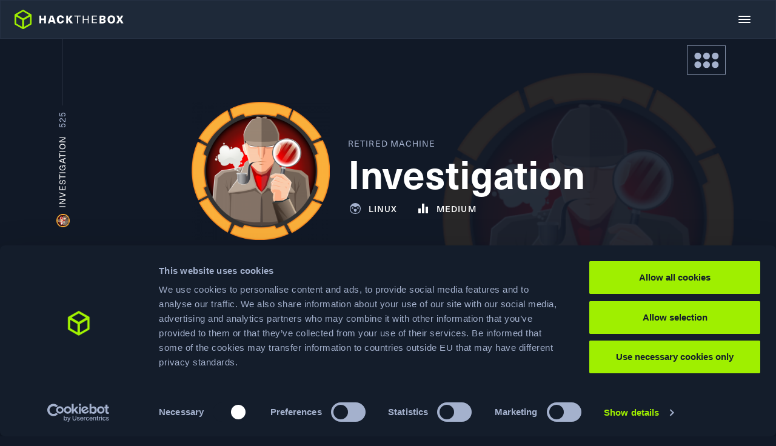

--- FILE ---
content_type: text/html; charset=UTF-8
request_url: https://www.hackthebox.com/machines/Investigation
body_size: 23119
content:
<!doctype html>
<html lang="en">

<head>
	<meta charset="utf-8">
	<meta name="viewport" content="width=device-width, initial-scale=1, viewport-fit=cover">
	<meta http-equiv="X-UA-Compatible" content="ie=edge">
	<title>Investigation (Medium) | Hack The Box</title>
	<link href="https://p.typekit.net" rel="preconnect" crossorigin>
	<link href="https://use.typekit.net" rel="preconnect" crossorigin>
	<link href="https://use.typekit.net/ryt3opf.css" rel="preload" as="style">
	<link href="/landingV3Fonts/hack-the-box.woff" rel="preload" as="font" crossorigin="anonymous" />
			<link href="/landingV3Fonts/permanent-marker-latin-400-normal.woff2" rel="preload" as="font" crossorigin="anonymous" />
		<link type="image/png" href="/images/landingv3/favicon.png" rel="icon">
	<link href="/images/landingv3/favicon.png" rel="apple-touch-icon">
	<link rel="preload" as="style" href="https://www.hackthebox.com/build/assets/app-DyqvuM9d.css" /><link rel="modulepreload" href="https://www.hackthebox.com/build/assets/app-DpsE72LW.js" /><link rel="stylesheet" href="https://www.hackthebox.com/build/assets/app-DyqvuM9d.css" /><script type="module" src="https://www.hackthebox.com/build/assets/app-DpsE72LW.js"></script>			<link rel="preload" as="style" href="https://www.hackthebox.com/build/assets/b2c_machine_profile-Dkld3Hz8.css" /><link rel="modulepreload" href="https://www.hackthebox.com/build/assets/b2c_machine_profile-C_kk5YgQ.js" /><link rel="modulepreload" href="https://www.hackthebox.com/build/assets/b2b_industries-DeHZlEO5.js" /><link rel="stylesheet" href="https://www.hackthebox.com/build/assets/b2c_machine_profile-Dkld3Hz8.css" /><script type="module" src="https://www.hackthebox.com/build/assets/b2c_machine_profile-C_kk5YgQ.js"></script>		<link href="https://use.typekit.net/ryt3opf.css" rel="stylesheet">
	<link href="https://www.hackthebox.com/machines/Investigation" rel="canonical">
			<script src="https://code.highcharts.com/highcharts.js"></script>
		<script src="https://code.highcharts.com/highcharts-more.js"></script>
			<!-- Meta information -->
<meta name="author" content="" />
<meta name="description" content="Investigation is a Linux box rated as medium difficulty, which features a web application that provides a service for digital forensic analysis of image files. The server utilizes the ExifTool utility to analyze the image, however, the version being used has a command injection vulnerability that can be exploited to gain an initial foothold on the box as the user `www-data`. By analyzing logs found in a Windows Event logs file, it is possible to escalate privileges to the user `smorton`. To achieve the final goal of gaining root access, the user must reverse engineer a binary that can be run by the user `smorton` with sudo access and then exploit it to elevate privileges to root." />
<meta name="robots" content="index, follow" />

<!-- Social media -->
<meta property="og:site_name" content="Hack The Box" />
<meta property="og:title" content="Join The Best Hacking Community Worldwide | Hack The Box" />
<meta property="og:type" content="website" />
<meta property="og:image"
    content="https://www.hackthebox.com/images/landingv3/og/og-b2c-machine.jpg" />
<meta property="og:url" content="https://www.hackthebox.com/machines/Investigation" />
<meta property="og:description" content="Over half a million platform members exhange ideas and methodologies. Be one of us and help the community grow even further!" />
<meta property="og:locale" content="en_US" />
			<!-- Cookiebot Consent Banner -->
	<script id="Cookiebot" src="https://consent.cookiebot.com/uc.js" data-cbid="c6744560-9be5-4645-9305-83ef9e0b993d"
    data-blockingmode="auto" type="text/javascript"></script>
	<!-- End Cookiebot Consent Banner -->


	<!-- HTB Segment -->
	<script type="text/plain" data-cookieconsent="statistics">
    ! function() {
        var analytics = window.analytics = window.analytics || [];
        if (!analytics.initialize)
            if (analytics.invoked) window.console && console.error && console.error("Segment snippet included twice.");
            else {
                analytics.invoked = !0;
                analytics.methods = ["trackSubmit", "trackClick", "trackLink", "trackForm", "pageview", "identify", "reset", "group", "track", "ready", "alias", "debug", "page", "once", "off", "on", "addSourceMiddleware", "addIntegrationMiddleware", "setAnonymousId", "addDestinationMiddleware"];
                analytics.factory = function(e) {
                    return function() {
                        var t = Array.prototype.slice.call(arguments);
                        t.unshift(e);
                        analytics.push(t);
                        return analytics
                    }
                };
                for (var e = 0; e < analytics.methods.length; e++) {
                    var key = analytics.methods[e];
                    analytics[key] = analytics.factory(key)
                }
                analytics.load = function(key, e) {
                    var t = document.createElement("script");
                    t.type = "text/javascript";
                    t.async = !0;
                    t.src="https://fygapokei.hackthebox.com/htb-anal.js/v1/" + key + "/htb-anal.min.js"
                    var n = document.getElementsByTagName("script")[0];
                    n.parentNode.insertBefore(t, n);
                    analytics._loadOptions = e
                };
                analytics._writeKey = "897ZUJzEmt1RCzOiBwsvWNdp3d2l5tae";
                analytics._cdn="https://fygapokei.hackthebox.com";
                analytics.SNIPPET_VERSION = "4.13.2";
                analytics.load("897ZUJzEmt1RCzOiBwsvWNdp3d2l5tae", { integrations: { "Segment.io": { apiHost: "fygapokei.hackthebox.com/v1" }}});
                                    properties = {"platform":"Marketing","platform_version":"V3"};
                                analytics.page(
                    "B2C",
                    "b2c_machine_profile",
                    properties
                );
            }
    }();
</script>
	<!-- End HTB Segment -->

	<!-- Google Tag Manager -->
	<!-- Google Tag Manager -->
<script>
	(function(w, d, s, l, i) {
		w[l] = w[l] || [];
		w[l].push({
			'gtm.start': new Date().getTime(),
			event: 'gtm.js'
		});
		var f = d.getElementsByTagName(s)[0],
			j = d.createElement(s),
			dl = l != 'dataLayer' ? '&l=' + l : '';
		j.async = true;
		j.src =
			'https://www.googletagmanager.com/gtm.js?id=' + i + dl;
		f.parentNode.insertBefore(j, f);
	})(window, document, 'script', 'dataLayer', 'GTM-N6XD42V');
</script>
<!-- End Google Tag Manager -->
	<!-- End Google Tag Manager -->

	<script src="https://www.google.com/recaptcha/api.js?hl=&render=6LfsC98ZAAAAALiRx9c6ab62VUSh8OTADXpF50hr"></script>
</head>

<body class="preload">
	<!-- Google Tag Manager -->
    <!-- Google Tag Manager (noscript) -->
<noscript><iframe src="https://www.googletagmanager.com/ns.html?id=GTM-N6XD42V" height="0" width="0"
        style="display:none;visibility:hidden"></iframe></noscript>
<!-- End Google Tag Manager (noscript) -->
    <!-- End Google Tag Manager -->
	<div class="sticky-header nav-down">
		<section class="bg-shadow-blue new-mobile-menu mobile-width">
	<div class="mobile-container">
		<nav class="navbar p-0" id="main-nav">
			<a class="navbar-brand-mobile" href="/">
				<img src="/images/landingv3/mega-menu-logo-htb.svg" alt="Hack The Box: Cybersecurity Training">
			</a>
			<div class="nav-main-toggle d-inline-flex justify-content-end position-relative mx-0">
				<button class="nav-main-collapse hamburger hamburger--slider hamburger--medium collapsed d-inline-flex z-index-999" id="burger" data-toggle="collapse" data-target="#navbar-supported-content" type="button" aria-expanded="false" aria-label="Toggle navigation" aria-controls="navbar-supported-content">
					<span class="hamburger-box">
						<span class="hamburger-inner"></span>
					</span>
				</button>
			</div>

			<div class="mobile-menu collapse navbar-collapse" id="navbar-supported-content">
				<div class="page-menu h-100 bg-shadow-blue">
					<div class="navbar-fixed mobile-container d-flex align-items-center">
						<a class="navbar-brand-mobile" href="/">
							<img src="/images/landingv3/mega-menu-logo-htb.svg" alt="Hack The Box: Cybersecurity Training">
						</a>
					</div>
					<div
						class="mobile-container d-flex flex-column justify-content-between mx-0 h-100 overflow-overlay">
						<div class="menu-wrapper">
							<div class="navbar-invisible invisible"></div>
							<ul class="navbar-nav nav-main-links font-size16 font-weight400 line-height-24 py-4">
								<li class="nav-item">
									<a class="nav-link js-redirect" href="#" role="button">
										Why HTB
									</a>
								</li>
								<li class="nav-item">
									<a class="nav-link js-redirect" href="#" role="button">
										Platform
									</a>
								</li>
								<li class="nav-item">
									<a class="nav-link" href="https://www.hackthebox.com/pricing" role="button">
										Plans
									</a>
								</li>
								<li class="nav-item">
									<a class="nav-link js-redirect" href="#" role="button">
										Resources
									</a>
								</li>
								<li class="nav-item">
									<a class="nav-link js-redirect" href="#" role="button">
										Company
									</a>
								</li>
							</ul>
						</div>
						<div class="row pb-3 mt-5 mx-0">
							<div class="col-12 d-xxs-flex px-0 mb-xs-4">
								<a class="btn btn-htb-filled btn-htb-blue-light d-block w-100 mb-3 mb-xs-0 mr-xxs-4" href="https://www.hackthebox.com/business/contact-us" role="button">Business</a>
								<a class="btn btn-htb-filled btn-htb-blue-light d-block w-100 mb-3 mb-xs-0" href="https://account.hackthebox.com/" role="button">Sign in</a>
							</div>
							<div class="col-12 d-xs-flex px-0">

								<a class="btn btn-htb-filled btn-htb-green d-block w-100" href="https://account.hackthebox.com/register" role="button">Get
									Started</a>
							</div>
						</div>
					</div>
				</div>
				<div class="page-why-htb h-100 bg-shadow-blue js-page">
					<div class="navbar-fixed mobile-container d-flex align-items-center">
						<div class="nav-item border-none">
							<a class="return-link js-return" href="#" role="button">
								Why HTB
							</a>
						</div>
					</div>
					<div
						class="mobile-container d-flex flex-column justify-content-between mx-0 h-100 overflow-overlay">
						<div class="menu-wrapper">
							<div class="navbar-invisible invisible"></div>
							<ul class="navbar-nav nav-main-links font-size16 font-weight400 line-height-24 py-4">
																	<li class="border-blue-light-bottom py-1">
										<a class="d-block text-decoration-none p-2" href="https://www.hackthebox.com/validate-cyber-readiness">
											<div
												class="d-flex align-items-center justify-content-between mb-2">
												<div class="d-flex align-items-center">
													<div class="menu-icon home mr-2 first-card">
													</div>
													<span class="color-white-soft font-size14 line-height-20">
														Validate Operational Readiness
													</span>
												</div>
												<div
													class="d-flex justify-content-center align-items-center">
													<svg class="arrow-icon " width="16" height="16"
    viewBox="-3 -3 18 18" fill="none" xmlns="http://www.w3.org/2000/svg">
    <path class="arrow-icon-right" fill="#8799B5"
        d="M7.28033 3.21967C6.98744 2.92678 6.51256 2.92678 6.21967 3.21967C5.92678 3.51256 5.92678 3.98744 6.21967 4.28033L7.28033 3.21967ZM11 8L11.5303 8.53033C11.8232 8.23744 11.8232 7.76256 11.5303 7.46967L11 8ZM6.21967 11.7197C5.92678 12.0126 5.92678 12.4874 6.21967 12.7803C6.51256 13.0732 6.98744 13.0732 7.28033 12.7803L6.21967 11.7197ZM6.21967 4.28033L10.4697 8.53033L11.5303 7.46967L7.28033 3.21967L6.21967 4.28033ZM10.4697 7.46967L6.21967 11.7197L7.28033 12.7803L11.5303 8.53033L10.4697 7.46967Z">
    </path>
    <path class="arrow-icon-stem " stroke="#8799B5" d="M1.75 8H11"
        stroke-width="1.5" stroke-linecap="round">
    </path>
</svg>
												</div>
											</div>
											<p class="color-main-soft line-height-20 font-size12 pr-2 font-weight400 mb-0">
												Assess and verify that cyber teams, processes, and defenses can withstand real-world threats.
											</p>
										</a>
									</li>
																	<li class="border-blue-light-bottom py-1">
										<a class="d-block text-decoration-none p-2" href="https://www.hackthebox.com/develop-cybersecurity-workforce">
											<div
												class="d-flex align-items-center justify-content-between mb-2">
												<div class="d-flex align-items-center">
													<div class="menu-icon home mr-2 second-card">
													</div>
													<span class="color-white-soft font-size14 line-height-20">
														Cyber Workforce Development
													</span>
												</div>
												<div
													class="d-flex justify-content-center align-items-center">
													<svg class="arrow-icon " width="16" height="16"
    viewBox="-3 -3 18 18" fill="none" xmlns="http://www.w3.org/2000/svg">
    <path class="arrow-icon-right" fill="#8799B5"
        d="M7.28033 3.21967C6.98744 2.92678 6.51256 2.92678 6.21967 3.21967C5.92678 3.51256 5.92678 3.98744 6.21967 4.28033L7.28033 3.21967ZM11 8L11.5303 8.53033C11.8232 8.23744 11.8232 7.76256 11.5303 7.46967L11 8ZM6.21967 11.7197C5.92678 12.0126 5.92678 12.4874 6.21967 12.7803C6.51256 13.0732 6.98744 13.0732 7.28033 12.7803L6.21967 11.7197ZM6.21967 4.28033L10.4697 8.53033L11.5303 7.46967L7.28033 3.21967L6.21967 4.28033ZM10.4697 7.46967L6.21967 11.7197L7.28033 12.7803L11.5303 8.53033L10.4697 7.46967Z">
    </path>
    <path class="arrow-icon-stem " stroke="#8799B5" d="M1.75 8H11"
        stroke-width="1.5" stroke-linecap="round">
    </path>
</svg>
												</div>
											</div>
											<p class="color-main-soft line-height-20 font-size12 pr-2 font-weight400 mb-0">
												Build and elevate cyber talent through structured plans, skills progression, live-fire ranges.
											</p>
										</a>
									</li>
																	<li class="border-blue-light-bottom py-1">
										<a class="d-block text-decoration-none p-2" href="https://www.hackthebox.com/achieve-cyber-resilience">
											<div
												class="d-flex align-items-center justify-content-between mb-2">
												<div class="d-flex align-items-center">
													<div class="menu-icon home mr-2 third-card">
													</div>
													<span class="color-white-soft font-size14 line-height-20">
														Strategic Cyber Resilience
													</span>
												</div>
												<div
													class="d-flex justify-content-center align-items-center">
													<svg class="arrow-icon " width="16" height="16"
    viewBox="-3 -3 18 18" fill="none" xmlns="http://www.w3.org/2000/svg">
    <path class="arrow-icon-right" fill="#8799B5"
        d="M7.28033 3.21967C6.98744 2.92678 6.51256 2.92678 6.21967 3.21967C5.92678 3.51256 5.92678 3.98744 6.21967 4.28033L7.28033 3.21967ZM11 8L11.5303 8.53033C11.8232 8.23744 11.8232 7.76256 11.5303 7.46967L11 8ZM6.21967 11.7197C5.92678 12.0126 5.92678 12.4874 6.21967 12.7803C6.51256 13.0732 6.98744 13.0732 7.28033 12.7803L6.21967 11.7197ZM6.21967 4.28033L10.4697 8.53033L11.5303 7.46967L7.28033 3.21967L6.21967 4.28033ZM10.4697 7.46967L6.21967 11.7197L7.28033 12.7803L11.5303 8.53033L10.4697 7.46967Z">
    </path>
    <path class="arrow-icon-stem " stroke="#8799B5" d="M1.75 8H11"
        stroke-width="1.5" stroke-linecap="round">
    </path>
</svg>
												</div>
											</div>
											<p class="color-main-soft line-height-20 font-size12 pr-2 font-weight400 mb-0">
												Strengthen the ability to prevent, respond, and rapidly recover from cyber incidents.
											</p>
										</a>
									</li>
																	<li class="border-blue-light-bottom py-1">
										<a class="d-block text-decoration-none p-2" href="">
											<div
												class="d-flex align-items-center justify-content-between mb-2">
												<div class="d-flex align-items-center">
													<div class="menu-icon home mr-2 fourth-card">
													</div>
													<span class="color-white-soft font-size14 line-height-20">
														AI-Augmented Cyber Operations
													</span>
												</div>
												<div
													class="d-flex justify-content-center align-items-center">
													<svg class="arrow-icon " width="16" height="16"
    viewBox="-3 -3 18 18" fill="none" xmlns="http://www.w3.org/2000/svg">
    <path class="arrow-icon-right" fill="#8799B5"
        d="M7.28033 3.21967C6.98744 2.92678 6.51256 2.92678 6.21967 3.21967C5.92678 3.51256 5.92678 3.98744 6.21967 4.28033L7.28033 3.21967ZM11 8L11.5303 8.53033C11.8232 8.23744 11.8232 7.76256 11.5303 7.46967L11 8ZM6.21967 11.7197C5.92678 12.0126 5.92678 12.4874 6.21967 12.7803C6.51256 13.0732 6.98744 13.0732 7.28033 12.7803L6.21967 11.7197ZM6.21967 4.28033L10.4697 8.53033L11.5303 7.46967L7.28033 3.21967L6.21967 4.28033ZM10.4697 7.46967L6.21967 11.7197L7.28033 12.7803L11.5303 8.53033L10.4697 7.46967Z">
    </path>
    <path class="arrow-icon-stem " stroke="#8799B5" d="M1.75 8H11"
        stroke-width="1.5" stroke-linecap="round">
    </path>
</svg>
												</div>
											</div>
											<p class="color-main-soft line-height-20 font-size12 pr-2 font-weight400 mb-0">
												Enhance security workflows by integrating validated AI agents to augment human capabilities.
											</p>
										</a>
									</li>
															</ul>
						</div>
					</div>
				</div>
				<div class="page-platform h-100 bg-shadow-blue js-page">
					<div class="navbar-fixed mobile-container d-flex align-items-center">
						<div class="nav-item border-none">
							<a class="return-link js-return" href="#" role="button">
								Platform
							</a>
						</div>
					</div>
					<div
						class="mobile-container d-flex flex-column justify-content-between mx-0 h-100 overflow-overlay">
						<div class="menu-wrapper">
							<div class="navbar-invisible invisible"></div>
							<ul class="navbar-nav nav-main-links font-size16 font-weight400 line-height-24 py-4">
																																						<li class="px-2">
												<p class="color-main-soft font-size12 line-height-18 font-weight500 mb-1">For Teams</p>
											</li>
																															<li class="">
												<a class="d-block text-decoration-none p-2" href="https://www.hackthebox.com/business-cyber-security-training">
													<div
														class="d-flex align-items-center justify-content-between">
														<div class="d-flex align-items-center">
															<div class="sub-link-icon mr-2 sub-link-icon-gear-wheel">
															</div>
															<span class="color-white-soft font-size14 line-height-20">
																Enterprise Platform
															</span>
														</div>
														<div
															class="d-flex justify-content-center align-items-center">
															<svg class="arrow-icon " width="16" height="16"
    viewBox="-3 -3 18 18" fill="none" xmlns="http://www.w3.org/2000/svg">
    <path class="arrow-icon-right" fill="#8799B5"
        d="M7.28033 3.21967C6.98744 2.92678 6.51256 2.92678 6.21967 3.21967C5.92678 3.51256 5.92678 3.98744 6.21967 4.28033L7.28033 3.21967ZM11 8L11.5303 8.53033C11.8232 8.23744 11.8232 7.76256 11.5303 7.46967L11 8ZM6.21967 11.7197C5.92678 12.0126 5.92678 12.4874 6.21967 12.7803C6.51256 13.0732 6.98744 13.0732 7.28033 12.7803L6.21967 11.7197ZM6.21967 4.28033L10.4697 8.53033L11.5303 7.46967L7.28033 3.21967L6.21967 4.28033ZM10.4697 7.46967L6.21967 11.7197L7.28033 12.7803L11.5303 8.53033L10.4697 7.46967Z">
    </path>
    <path class="arrow-icon-stem " stroke="#8799B5" d="M1.75 8H11"
        stroke-width="1.5" stroke-linecap="round">
    </path>
</svg>
														</div>
													</div>
												</a>
											</li>
																					<li class="">
												<a class="d-block text-decoration-none p-2" href="https://www.hackthebox.com/capture-the-flag">
													<div
														class="d-flex align-items-center justify-content-between">
														<div class="d-flex align-items-center">
															<div class="sub-link-icon mr-2 sub-link-icon-university">
															</div>
															<span class="color-white-soft font-size14 line-height-20">
																CTF &amp; Threat Range
															</span>
														</div>
														<div
															class="d-flex justify-content-center align-items-center">
															<svg class="arrow-icon " width="16" height="16"
    viewBox="-3 -3 18 18" fill="none" xmlns="http://www.w3.org/2000/svg">
    <path class="arrow-icon-right" fill="#8799B5"
        d="M7.28033 3.21967C6.98744 2.92678 6.51256 2.92678 6.21967 3.21967C5.92678 3.51256 5.92678 3.98744 6.21967 4.28033L7.28033 3.21967ZM11 8L11.5303 8.53033C11.8232 8.23744 11.8232 7.76256 11.5303 7.46967L11 8ZM6.21967 11.7197C5.92678 12.0126 5.92678 12.4874 6.21967 12.7803C6.51256 13.0732 6.98744 13.0732 7.28033 12.7803L6.21967 11.7197ZM6.21967 4.28033L10.4697 8.53033L11.5303 7.46967L7.28033 3.21967L6.21967 4.28033ZM10.4697 7.46967L6.21967 11.7197L7.28033 12.7803L11.5303 8.53033L10.4697 7.46967Z">
    </path>
    <path class="arrow-icon-stem " stroke="#8799B5" d="M1.75 8H11"
        stroke-width="1.5" stroke-linecap="round">
    </path>
</svg>
														</div>
													</div>
												</a>
											</li>
																					<li class="">
												<a class="d-block text-decoration-none p-2" href="https://www.hackthebox.com/business/tabletop-exercises">
													<div
														class="d-flex align-items-center justify-content-between">
														<div class="d-flex align-items-center">
															<div class="sub-link-icon mr-2 sub-link-icon-blast">
															</div>
															<span class="color-white-soft font-size14 line-height-20">
																Crisis Control
															</span>
														</div>
														<div
															class="d-flex justify-content-center align-items-center">
															<svg class="arrow-icon " width="16" height="16"
    viewBox="-3 -3 18 18" fill="none" xmlns="http://www.w3.org/2000/svg">
    <path class="arrow-icon-right" fill="#8799B5"
        d="M7.28033 3.21967C6.98744 2.92678 6.51256 2.92678 6.21967 3.21967C5.92678 3.51256 5.92678 3.98744 6.21967 4.28033L7.28033 3.21967ZM11 8L11.5303 8.53033C11.8232 8.23744 11.8232 7.76256 11.5303 7.46967L11 8ZM6.21967 11.7197C5.92678 12.0126 5.92678 12.4874 6.21967 12.7803C6.51256 13.0732 6.98744 13.0732 7.28033 12.7803L6.21967 11.7197ZM6.21967 4.28033L10.4697 8.53033L11.5303 7.46967L7.28033 3.21967L6.21967 4.28033ZM10.4697 7.46967L6.21967 11.7197L7.28033 12.7803L11.5303 8.53033L10.4697 7.46967Z">
    </path>
    <path class="arrow-icon-stem " stroke="#8799B5" d="M1.75 8H11"
        stroke-width="1.5" stroke-linecap="round">
    </path>
</svg>
														</div>
													</div>
												</a>
											</li>
																					<li class=" pb-1 border-blue-light-bottom">
												<a class="d-block text-decoration-none p-2" href="https://www.hackthebox.com/business/talent-search">
													<div
														class="d-flex align-items-center justify-content-between">
														<div class="d-flex align-items-center">
															<div class="sub-link-icon mr-2 sub-link-icon-search-lens">
															</div>
															<span class="color-white-soft font-size14 line-height-20">
																Talent Search
															</span>
														</div>
														<div
															class="d-flex justify-content-center align-items-center">
															<svg class="arrow-icon " width="16" height="16"
    viewBox="-3 -3 18 18" fill="none" xmlns="http://www.w3.org/2000/svg">
    <path class="arrow-icon-right" fill="#8799B5"
        d="M7.28033 3.21967C6.98744 2.92678 6.51256 2.92678 6.21967 3.21967C5.92678 3.51256 5.92678 3.98744 6.21967 4.28033L7.28033 3.21967ZM11 8L11.5303 8.53033C11.8232 8.23744 11.8232 7.76256 11.5303 7.46967L11 8ZM6.21967 11.7197C5.92678 12.0126 5.92678 12.4874 6.21967 12.7803C6.51256 13.0732 6.98744 13.0732 7.28033 12.7803L6.21967 11.7197ZM6.21967 4.28033L10.4697 8.53033L11.5303 7.46967L7.28033 3.21967L6.21967 4.28033ZM10.4697 7.46967L6.21967 11.7197L7.28033 12.7803L11.5303 8.53033L10.4697 7.46967Z">
    </path>
    <path class="arrow-icon-stem " stroke="#8799B5" d="M1.75 8H11"
        stroke-width="1.5" stroke-linecap="round">
    </path>
</svg>
														</div>
													</div>
												</a>
											</li>
																																																									<li class="px-2 mt-1">
												<p class="color-main-soft font-size12 line-height-18 font-weight500 mb-1">For Individuals</p>
											</li>
																															<li class="">
												<a class="d-block text-decoration-none p-2" href="https://academy.hackthebox.com">
													<div
														class="d-flex align-items-center justify-content-between">
														<div class="d-flex align-items-center">
															<div class="sub-link-icon mr-2 sub-link-icon-academy-hat">
															</div>
															<span class="color-white-soft font-size14 line-height-20">
																Academy
															</span>
														</div>
														<div
															class="d-flex justify-content-center align-items-center">
															<svg class="arrow-icon " width="16" height="16"
    viewBox="-3 -3 18 18" fill="none" xmlns="http://www.w3.org/2000/svg">
    <path class="arrow-icon-right" fill="#8799B5"
        d="M7.28033 3.21967C6.98744 2.92678 6.51256 2.92678 6.21967 3.21967C5.92678 3.51256 5.92678 3.98744 6.21967 4.28033L7.28033 3.21967ZM11 8L11.5303 8.53033C11.8232 8.23744 11.8232 7.76256 11.5303 7.46967L11 8ZM6.21967 11.7197C5.92678 12.0126 5.92678 12.4874 6.21967 12.7803C6.51256 13.0732 6.98744 13.0732 7.28033 12.7803L6.21967 11.7197ZM6.21967 4.28033L10.4697 8.53033L11.5303 7.46967L7.28033 3.21967L6.21967 4.28033ZM10.4697 7.46967L6.21967 11.7197L7.28033 12.7803L11.5303 8.53033L10.4697 7.46967Z">
    </path>
    <path class="arrow-icon-stem " stroke="#8799B5" d="M1.75 8H11"
        stroke-width="1.5" stroke-linecap="round">
    </path>
</svg>
														</div>
													</div>
												</a>
											</li>
																					<li class="">
												<a class="d-block text-decoration-none p-2" href="https://www.hackthebox.com/hacker/hacking-labs">
													<div
														class="d-flex align-items-center justify-content-between">
														<div class="d-flex align-items-center">
															<div class="sub-link-icon mr-2 sub-link-icon-joystick">
															</div>
															<span class="color-white-soft font-size14 line-height-20">
																Labs
															</span>
														</div>
														<div
															class="d-flex justify-content-center align-items-center">
															<svg class="arrow-icon " width="16" height="16"
    viewBox="-3 -3 18 18" fill="none" xmlns="http://www.w3.org/2000/svg">
    <path class="arrow-icon-right" fill="#8799B5"
        d="M7.28033 3.21967C6.98744 2.92678 6.51256 2.92678 6.21967 3.21967C5.92678 3.51256 5.92678 3.98744 6.21967 4.28033L7.28033 3.21967ZM11 8L11.5303 8.53033C11.8232 8.23744 11.8232 7.76256 11.5303 7.46967L11 8ZM6.21967 11.7197C5.92678 12.0126 5.92678 12.4874 6.21967 12.7803C6.51256 13.0732 6.98744 13.0732 7.28033 12.7803L6.21967 11.7197ZM6.21967 4.28033L10.4697 8.53033L11.5303 7.46967L7.28033 3.21967L6.21967 4.28033ZM10.4697 7.46967L6.21967 11.7197L7.28033 12.7803L11.5303 8.53033L10.4697 7.46967Z">
    </path>
    <path class="arrow-icon-stem " stroke="#8799B5" d="M1.75 8H11"
        stroke-width="1.5" stroke-linecap="round">
    </path>
</svg>
														</div>
													</div>
												</a>
											</li>
																					<li class="">
												<a class="d-block text-decoration-none p-2" href="https://ctf.hackthebox.com">
													<div
														class="d-flex align-items-center justify-content-between">
														<div class="d-flex align-items-center">
															<div class="sub-link-icon mr-2 sub-link-icon-grey-flag">
															</div>
															<span class="color-white-soft font-size14 line-height-20">
																Capture The Flag
															</span>
														</div>
														<div
															class="d-flex justify-content-center align-items-center">
															<svg class="arrow-icon " width="16" height="16"
    viewBox="-3 -3 18 18" fill="none" xmlns="http://www.w3.org/2000/svg">
    <path class="arrow-icon-right" fill="#8799B5"
        d="M7.28033 3.21967C6.98744 2.92678 6.51256 2.92678 6.21967 3.21967C5.92678 3.51256 5.92678 3.98744 6.21967 4.28033L7.28033 3.21967ZM11 8L11.5303 8.53033C11.8232 8.23744 11.8232 7.76256 11.5303 7.46967L11 8ZM6.21967 11.7197C5.92678 12.0126 5.92678 12.4874 6.21967 12.7803C6.51256 13.0732 6.98744 13.0732 7.28033 12.7803L6.21967 11.7197ZM6.21967 4.28033L10.4697 8.53033L11.5303 7.46967L7.28033 3.21967L6.21967 4.28033ZM10.4697 7.46967L6.21967 11.7197L7.28033 12.7803L11.5303 8.53033L10.4697 7.46967Z">
    </path>
    <path class="arrow-icon-stem " stroke="#8799B5" d="M1.75 8H11"
        stroke-width="1.5" stroke-linecap="round">
    </path>
</svg>
														</div>
													</div>
												</a>
											</li>
																					<li class=" pb-1 border-blue-light-bottom">
												<a class="d-block text-decoration-none p-2" href="https://jobs.hackthebox.com">
													<div
														class="d-flex align-items-center justify-content-between">
														<div class="d-flex align-items-center">
															<div class="sub-link-icon mr-2 sub-link-icon-handbag">
															</div>
															<span class="color-white-soft font-size14 line-height-20">
																Job Board
															</span>
														</div>
														<div
															class="d-flex justify-content-center align-items-center">
															<svg class="arrow-icon " width="16" height="16"
    viewBox="-3 -3 18 18" fill="none" xmlns="http://www.w3.org/2000/svg">
    <path class="arrow-icon-right" fill="#8799B5"
        d="M7.28033 3.21967C6.98744 2.92678 6.51256 2.92678 6.21967 3.21967C5.92678 3.51256 5.92678 3.98744 6.21967 4.28033L7.28033 3.21967ZM11 8L11.5303 8.53033C11.8232 8.23744 11.8232 7.76256 11.5303 7.46967L11 8ZM6.21967 11.7197C5.92678 12.0126 5.92678 12.4874 6.21967 12.7803C6.51256 13.0732 6.98744 13.0732 7.28033 12.7803L6.21967 11.7197ZM6.21967 4.28033L10.4697 8.53033L11.5303 7.46967L7.28033 3.21967L6.21967 4.28033ZM10.4697 7.46967L6.21967 11.7197L7.28033 12.7803L11.5303 8.53033L10.4697 7.46967Z">
    </path>
    <path class="arrow-icon-stem " stroke="#8799B5" d="M1.75 8H11"
        stroke-width="1.5" stroke-linecap="round">
    </path>
</svg>
														</div>
													</div>
												</a>
											</li>
																																																																			<li class=" pb-1 border-blue-light-bottom">
												<a class="d-block text-decoration-none p-2" href="https://www.hackthebox.ai">
													<div
														class="d-flex align-items-center justify-content-between">
														<div class="d-flex align-items-center">
															<div class="sub-link-icon mr-2 sub-link-icon-magic-sparkles">
															</div>
															<span class="color-white-soft font-size14 line-height-20">
																HTB AI Range
															</span>
														</div>
														<div
															class="d-flex justify-content-center align-items-center">
															<svg class="arrow-icon " width="16" height="16"
    viewBox="-3 -3 18 18" fill="none" xmlns="http://www.w3.org/2000/svg">
    <path class="arrow-icon-right" fill="#8799B5"
        d="M7.28033 3.21967C6.98744 2.92678 6.51256 2.92678 6.21967 3.21967C5.92678 3.51256 5.92678 3.98744 6.21967 4.28033L7.28033 3.21967ZM11 8L11.5303 8.53033C11.8232 8.23744 11.8232 7.76256 11.5303 7.46967L11 8ZM6.21967 11.7197C5.92678 12.0126 5.92678 12.4874 6.21967 12.7803C6.51256 13.0732 6.98744 13.0732 7.28033 12.7803L6.21967 11.7197ZM6.21967 4.28033L10.4697 8.53033L11.5303 7.46967L7.28033 3.21967L6.21967 4.28033ZM10.4697 7.46967L6.21967 11.7197L7.28033 12.7803L11.5303 8.53033L10.4697 7.46967Z">
    </path>
    <path class="arrow-icon-stem " stroke="#8799B5" d="M1.75 8H11"
        stroke-width="1.5" stroke-linecap="round">
    </path>
</svg>
														</div>
													</div>
												</a>
											</li>
																																																									<li class="nav-item">
												<a class="nav-link rotating-arrow color-white-soft" data-toggle="dropdown" href="#" role="button" aria-haspopup="true" aria-expanded="false">For Your Team
												</a>
												<div class="dropdown-menu">
													<div class="link-container">
														<div class="row no-gutters">
															<div class="col-12">
																<div class="mb-2">
																																			<a class="sub-link py-2 d-flex align-items-center justify-content-between" href="https://www.hackthebox.com/red-teams">
																			<span
																				class="d-block font-size14 line-height-20 color-main-soft">Red Teams</span>
																			<div
																				class="d-flex justify-content-center align-items-center">
																				<svg class="arrow-icon " width="16" height="16"
    viewBox="-3 -3 18 18" fill="none" xmlns="http://www.w3.org/2000/svg">
    <path class="arrow-icon-right" fill="#8799B5"
        d="M7.28033 3.21967C6.98744 2.92678 6.51256 2.92678 6.21967 3.21967C5.92678 3.51256 5.92678 3.98744 6.21967 4.28033L7.28033 3.21967ZM11 8L11.5303 8.53033C11.8232 8.23744 11.8232 7.76256 11.5303 7.46967L11 8ZM6.21967 11.7197C5.92678 12.0126 5.92678 12.4874 6.21967 12.7803C6.51256 13.0732 6.98744 13.0732 7.28033 12.7803L6.21967 11.7197ZM6.21967 4.28033L10.4697 8.53033L11.5303 7.46967L7.28033 3.21967L6.21967 4.28033ZM10.4697 7.46967L6.21967 11.7197L7.28033 12.7803L11.5303 8.53033L10.4697 7.46967Z">
    </path>
    <path class="arrow-icon-stem " stroke="#8799B5" d="M1.75 8H11"
        stroke-width="1.5" stroke-linecap="round">
    </path>
</svg>
																			</div>
																		</a>
																																			<a class="sub-link py-2 d-flex align-items-center justify-content-between" href="https://www.hackthebox.com/blue-teams">
																			<span
																				class="d-block font-size14 line-height-20 color-main-soft">Blue Teams</span>
																			<div
																				class="d-flex justify-content-center align-items-center">
																				<svg class="arrow-icon " width="16" height="16"
    viewBox="-3 -3 18 18" fill="none" xmlns="http://www.w3.org/2000/svg">
    <path class="arrow-icon-right" fill="#8799B5"
        d="M7.28033 3.21967C6.98744 2.92678 6.51256 2.92678 6.21967 3.21967C5.92678 3.51256 5.92678 3.98744 6.21967 4.28033L7.28033 3.21967ZM11 8L11.5303 8.53033C11.8232 8.23744 11.8232 7.76256 11.5303 7.46967L11 8ZM6.21967 11.7197C5.92678 12.0126 5.92678 12.4874 6.21967 12.7803C6.51256 13.0732 6.98744 13.0732 7.28033 12.7803L6.21967 11.7197ZM6.21967 4.28033L10.4697 8.53033L11.5303 7.46967L7.28033 3.21967L6.21967 4.28033ZM10.4697 7.46967L6.21967 11.7197L7.28033 12.7803L11.5303 8.53033L10.4697 7.46967Z">
    </path>
    <path class="arrow-icon-stem " stroke="#8799B5" d="M1.75 8H11"
        stroke-width="1.5" stroke-linecap="round">
    </path>
</svg>
																			</div>
																		</a>
																																			<a class="sub-link py-2 d-flex align-items-center justify-content-between" href="https://www.hackthebox.com/purple-teams">
																			<span
																				class="d-block font-size14 line-height-20 color-main-soft">Purple Teams</span>
																			<div
																				class="d-flex justify-content-center align-items-center">
																				<svg class="arrow-icon " width="16" height="16"
    viewBox="-3 -3 18 18" fill="none" xmlns="http://www.w3.org/2000/svg">
    <path class="arrow-icon-right" fill="#8799B5"
        d="M7.28033 3.21967C6.98744 2.92678 6.51256 2.92678 6.21967 3.21967C5.92678 3.51256 5.92678 3.98744 6.21967 4.28033L7.28033 3.21967ZM11 8L11.5303 8.53033C11.8232 8.23744 11.8232 7.76256 11.5303 7.46967L11 8ZM6.21967 11.7197C5.92678 12.0126 5.92678 12.4874 6.21967 12.7803C6.51256 13.0732 6.98744 13.0732 7.28033 12.7803L6.21967 11.7197ZM6.21967 4.28033L10.4697 8.53033L11.5303 7.46967L7.28033 3.21967L6.21967 4.28033ZM10.4697 7.46967L6.21967 11.7197L7.28033 12.7803L11.5303 8.53033L10.4697 7.46967Z">
    </path>
    <path class="arrow-icon-stem " stroke="#8799B5" d="M1.75 8H11"
        stroke-width="1.5" stroke-linecap="round">
    </path>
</svg>
																			</div>
																		</a>
																																	</div>
															</div>
														</div>
													</div>
												</div>
											</li>
																					<li class="nav-item">
												<a class="nav-link rotating-arrow color-white-soft" data-toggle="dropdown" href="#" role="button" aria-haspopup="true" aria-expanded="false">For Your Industry
												</a>
												<div class="dropdown-menu">
													<div class="link-container">
														<div class="row no-gutters">
															<div class="col-12">
																<div class="mb-2">
																																			<a class="sub-link py-2 d-flex align-items-center justify-content-between" href="https://resources.hackthebox.com/government">
																			<span
																				class="d-block font-size14 line-height-20 color-main-soft">Government</span>
																			<div
																				class="d-flex justify-content-center align-items-center">
																				<svg class="arrow-icon " width="16" height="16"
    viewBox="-3 -3 18 18" fill="none" xmlns="http://www.w3.org/2000/svg">
    <path class="arrow-icon-right" fill="#8799B5"
        d="M7.28033 3.21967C6.98744 2.92678 6.51256 2.92678 6.21967 3.21967C5.92678 3.51256 5.92678 3.98744 6.21967 4.28033L7.28033 3.21967ZM11 8L11.5303 8.53033C11.8232 8.23744 11.8232 7.76256 11.5303 7.46967L11 8ZM6.21967 11.7197C5.92678 12.0126 5.92678 12.4874 6.21967 12.7803C6.51256 13.0732 6.98744 13.0732 7.28033 12.7803L6.21967 11.7197ZM6.21967 4.28033L10.4697 8.53033L11.5303 7.46967L7.28033 3.21967L6.21967 4.28033ZM10.4697 7.46967L6.21967 11.7197L7.28033 12.7803L11.5303 8.53033L10.4697 7.46967Z">
    </path>
    <path class="arrow-icon-stem " stroke="#8799B5" d="M1.75 8H11"
        stroke-width="1.5" stroke-linecap="round">
    </path>
</svg>
																			</div>
																		</a>
																																			<a class="sub-link py-2 d-flex align-items-center justify-content-between" href="https://www.hackthebox.com/industry/finance">
																			<span
																				class="d-block font-size14 line-height-20 color-main-soft">Finance</span>
																			<div
																				class="d-flex justify-content-center align-items-center">
																				<svg class="arrow-icon " width="16" height="16"
    viewBox="-3 -3 18 18" fill="none" xmlns="http://www.w3.org/2000/svg">
    <path class="arrow-icon-right" fill="#8799B5"
        d="M7.28033 3.21967C6.98744 2.92678 6.51256 2.92678 6.21967 3.21967C5.92678 3.51256 5.92678 3.98744 6.21967 4.28033L7.28033 3.21967ZM11 8L11.5303 8.53033C11.8232 8.23744 11.8232 7.76256 11.5303 7.46967L11 8ZM6.21967 11.7197C5.92678 12.0126 5.92678 12.4874 6.21967 12.7803C6.51256 13.0732 6.98744 13.0732 7.28033 12.7803L6.21967 11.7197ZM6.21967 4.28033L10.4697 8.53033L11.5303 7.46967L7.28033 3.21967L6.21967 4.28033ZM10.4697 7.46967L6.21967 11.7197L7.28033 12.7803L11.5303 8.53033L10.4697 7.46967Z">
    </path>
    <path class="arrow-icon-stem " stroke="#8799B5" d="M1.75 8H11"
        stroke-width="1.5" stroke-linecap="round">
    </path>
</svg>
																			</div>
																		</a>
																																			<a class="sub-link py-2 d-flex align-items-center justify-content-between" href="https://www.hackthebox.com/industry/professional-services">
																			<span
																				class="d-block font-size14 line-height-20 color-main-soft">Consulting</span>
																			<div
																				class="d-flex justify-content-center align-items-center">
																				<svg class="arrow-icon " width="16" height="16"
    viewBox="-3 -3 18 18" fill="none" xmlns="http://www.w3.org/2000/svg">
    <path class="arrow-icon-right" fill="#8799B5"
        d="M7.28033 3.21967C6.98744 2.92678 6.51256 2.92678 6.21967 3.21967C5.92678 3.51256 5.92678 3.98744 6.21967 4.28033L7.28033 3.21967ZM11 8L11.5303 8.53033C11.8232 8.23744 11.8232 7.76256 11.5303 7.46967L11 8ZM6.21967 11.7197C5.92678 12.0126 5.92678 12.4874 6.21967 12.7803C6.51256 13.0732 6.98744 13.0732 7.28033 12.7803L6.21967 11.7197ZM6.21967 4.28033L10.4697 8.53033L11.5303 7.46967L7.28033 3.21967L6.21967 4.28033ZM10.4697 7.46967L6.21967 11.7197L7.28033 12.7803L11.5303 8.53033L10.4697 7.46967Z">
    </path>
    <path class="arrow-icon-stem " stroke="#8799B5" d="M1.75 8H11"
        stroke-width="1.5" stroke-linecap="round">
    </path>
</svg>
																			</div>
																		</a>
																																			<a class="sub-link py-2 d-flex align-items-center justify-content-between" href="https://www.hackthebox.com/higher-education">
																			<span
																				class="d-block font-size14 line-height-20 color-main-soft">Education</span>
																			<div
																				class="d-flex justify-content-center align-items-center">
																				<svg class="arrow-icon " width="16" height="16"
    viewBox="-3 -3 18 18" fill="none" xmlns="http://www.w3.org/2000/svg">
    <path class="arrow-icon-right" fill="#8799B5"
        d="M7.28033 3.21967C6.98744 2.92678 6.51256 2.92678 6.21967 3.21967C5.92678 3.51256 5.92678 3.98744 6.21967 4.28033L7.28033 3.21967ZM11 8L11.5303 8.53033C11.8232 8.23744 11.8232 7.76256 11.5303 7.46967L11 8ZM6.21967 11.7197C5.92678 12.0126 5.92678 12.4874 6.21967 12.7803C6.51256 13.0732 6.98744 13.0732 7.28033 12.7803L6.21967 11.7197ZM6.21967 4.28033L10.4697 8.53033L11.5303 7.46967L7.28033 3.21967L6.21967 4.28033ZM10.4697 7.46967L6.21967 11.7197L7.28033 12.7803L11.5303 8.53033L10.4697 7.46967Z">
    </path>
    <path class="arrow-icon-stem " stroke="#8799B5" d="M1.75 8H11"
        stroke-width="1.5" stroke-linecap="round">
    </path>
</svg>
																			</div>
																		</a>
																																	</div>
															</div>
														</div>
													</div>
												</div>
											</li>
																																		</ul>
						</div>
					</div>
				</div>
				<div class="page-resources h-100 bg-shadow-blue js-page">
					<div class="navbar-fixed mobile-container d-flex align-items-center">
						<div class="nav-item border-none">
							<a class="return-link js-return" href="#" role="button">
								Resources
							</a>
						</div>
					</div>
					<div
						class="mobile-container d-flex flex-column justify-content-between mx-0 h-100 overflow-overlay">
						<div class="menu-wrapper">
							<div class="navbar-invisible invisible"></div>
							<ul class="navbar-nav nav-main-links font-size16 font-weight400 line-height-24 pt-4">
																	<li class="nav-item">
										<a class="nav-link rotating-arrow color-white-soft" data-toggle="dropdown" href="#" role="button" aria-haspopup="true" aria-expanded="false">Community
										</a>
										<div class="dropdown-menu">
											<div class="link-container">
												<div class="row no-gutters">
													<div class="col-12">
														<div class="mb-2">
																															<a class="sub-link py-2 d-flex align-items-center justify-content-between" href="https://www.hackthebox.com/events">
																	<span
																		class="d-block font-size14 line-height-20 color-main-soft">Upcoming Events</span>
																	<div
																		class="d-flex justify-content-center align-items-center">
																		<svg class="arrow-icon " width="16" height="16"
    viewBox="-3 -3 18 18" fill="none" xmlns="http://www.w3.org/2000/svg">
    <path class="arrow-icon-right" fill="#8799B5"
        d="M7.28033 3.21967C6.98744 2.92678 6.51256 2.92678 6.21967 3.21967C5.92678 3.51256 5.92678 3.98744 6.21967 4.28033L7.28033 3.21967ZM11 8L11.5303 8.53033C11.8232 8.23744 11.8232 7.76256 11.5303 7.46967L11 8ZM6.21967 11.7197C5.92678 12.0126 5.92678 12.4874 6.21967 12.7803C6.51256 13.0732 6.98744 13.0732 7.28033 12.7803L6.21967 11.7197ZM6.21967 4.28033L10.4697 8.53033L11.5303 7.46967L7.28033 3.21967L6.21967 4.28033ZM10.4697 7.46967L6.21967 11.7197L7.28033 12.7803L11.5303 8.53033L10.4697 7.46967Z">
    </path>
    <path class="arrow-icon-stem " stroke="#8799B5" d="M1.75 8H11"
        stroke-width="1.5" stroke-linecap="round">
    </path>
</svg>
																	</div>
																</a>
																															<a class="sub-link py-2 d-flex align-items-center justify-content-between" href="https://www.hackthebox.com/events">
																	<span
																		class="d-block font-size14 line-height-20 color-main-soft">Meetups</span>
																	<div
																		class="d-flex justify-content-center align-items-center">
																		<svg class="arrow-icon " width="16" height="16"
    viewBox="-3 -3 18 18" fill="none" xmlns="http://www.w3.org/2000/svg">
    <path class="arrow-icon-right" fill="#8799B5"
        d="M7.28033 3.21967C6.98744 2.92678 6.51256 2.92678 6.21967 3.21967C5.92678 3.51256 5.92678 3.98744 6.21967 4.28033L7.28033 3.21967ZM11 8L11.5303 8.53033C11.8232 8.23744 11.8232 7.76256 11.5303 7.46967L11 8ZM6.21967 11.7197C5.92678 12.0126 5.92678 12.4874 6.21967 12.7803C6.51256 13.0732 6.98744 13.0732 7.28033 12.7803L6.21967 11.7197ZM6.21967 4.28033L10.4697 8.53033L11.5303 7.46967L7.28033 3.21967L6.21967 4.28033ZM10.4697 7.46967L6.21967 11.7197L7.28033 12.7803L11.5303 8.53033L10.4697 7.46967Z">
    </path>
    <path class="arrow-icon-stem " stroke="#8799B5" d="M1.75 8H11"
        stroke-width="1.5" stroke-linecap="round">
    </path>
</svg>
																	</div>
																</a>
																															<a class="sub-link py-2 d-flex align-items-center justify-content-between" href="https://resources.hackthebox.com/affiliates">
																	<span
																		class="d-block font-size14 line-height-20 color-main-soft">Affiliate Program</span>
																	<div
																		class="d-flex justify-content-center align-items-center">
																		<svg class="arrow-icon " width="16" height="16"
    viewBox="-3 -3 18 18" fill="none" xmlns="http://www.w3.org/2000/svg">
    <path class="arrow-icon-right" fill="#8799B5"
        d="M7.28033 3.21967C6.98744 2.92678 6.51256 2.92678 6.21967 3.21967C5.92678 3.51256 5.92678 3.98744 6.21967 4.28033L7.28033 3.21967ZM11 8L11.5303 8.53033C11.8232 8.23744 11.8232 7.76256 11.5303 7.46967L11 8ZM6.21967 11.7197C5.92678 12.0126 5.92678 12.4874 6.21967 12.7803C6.51256 13.0732 6.98744 13.0732 7.28033 12.7803L6.21967 11.7197ZM6.21967 4.28033L10.4697 8.53033L11.5303 7.46967L7.28033 3.21967L6.21967 4.28033ZM10.4697 7.46967L6.21967 11.7197L7.28033 12.7803L11.5303 8.53033L10.4697 7.46967Z">
    </path>
    <path class="arrow-icon-stem " stroke="#8799B5" d="M1.75 8H11"
        stroke-width="1.5" stroke-linecap="round">
    </path>
</svg>
																	</div>
																</a>
																															<a class="sub-link py-2 d-flex align-items-center justify-content-between" href="https://resources.hackthebox.com/become-an-htb-subject-matter-expert">
																	<span
																		class="d-block font-size14 line-height-20 color-main-soft">SME Program</span>
																	<div
																		class="d-flex justify-content-center align-items-center">
																		<svg class="arrow-icon " width="16" height="16"
    viewBox="-3 -3 18 18" fill="none" xmlns="http://www.w3.org/2000/svg">
    <path class="arrow-icon-right" fill="#8799B5"
        d="M7.28033 3.21967C6.98744 2.92678 6.51256 2.92678 6.21967 3.21967C5.92678 3.51256 5.92678 3.98744 6.21967 4.28033L7.28033 3.21967ZM11 8L11.5303 8.53033C11.8232 8.23744 11.8232 7.76256 11.5303 7.46967L11 8ZM6.21967 11.7197C5.92678 12.0126 5.92678 12.4874 6.21967 12.7803C6.51256 13.0732 6.98744 13.0732 7.28033 12.7803L6.21967 11.7197ZM6.21967 4.28033L10.4697 8.53033L11.5303 7.46967L7.28033 3.21967L6.21967 4.28033ZM10.4697 7.46967L6.21967 11.7197L7.28033 12.7803L11.5303 8.53033L10.4697 7.46967Z">
    </path>
    <path class="arrow-icon-stem " stroke="#8799B5" d="M1.75 8H11"
        stroke-width="1.5" stroke-linecap="round">
    </path>
</svg>
																	</div>
																</a>
																															<a class="sub-link py-2 d-flex align-items-center justify-content-between" href="https://www.hackthebox.com/host-a-meetup">
																	<span
																		class="d-block font-size14 line-height-20 color-main-soft">Ambassador Program</span>
																	<div
																		class="d-flex justify-content-center align-items-center">
																		<svg class="arrow-icon " width="16" height="16"
    viewBox="-3 -3 18 18" fill="none" xmlns="http://www.w3.org/2000/svg">
    <path class="arrow-icon-right" fill="#8799B5"
        d="M7.28033 3.21967C6.98744 2.92678 6.51256 2.92678 6.21967 3.21967C5.92678 3.51256 5.92678 3.98744 6.21967 4.28033L7.28033 3.21967ZM11 8L11.5303 8.53033C11.8232 8.23744 11.8232 7.76256 11.5303 7.46967L11 8ZM6.21967 11.7197C5.92678 12.0126 5.92678 12.4874 6.21967 12.7803C6.51256 13.0732 6.98744 13.0732 7.28033 12.7803L6.21967 11.7197ZM6.21967 4.28033L10.4697 8.53033L11.5303 7.46967L7.28033 3.21967L6.21967 4.28033ZM10.4697 7.46967L6.21967 11.7197L7.28033 12.7803L11.5303 8.53033L10.4697 7.46967Z">
    </path>
    <path class="arrow-icon-stem " stroke="#8799B5" d="M1.75 8H11"
        stroke-width="1.5" stroke-linecap="round">
    </path>
</svg>
																	</div>
																</a>
																															<a class="sub-link py-2 d-flex align-items-center justify-content-between" href="https://parrotsec.org/">
																	<span
																		class="d-block font-size14 line-height-20 color-main-soft">Parrot OS</span>
																	<div
																		class="d-flex justify-content-center align-items-center">
																		<svg class="arrow-icon " width="16" height="16"
    viewBox="-3 -3 18 18" fill="none" xmlns="http://www.w3.org/2000/svg">
    <path class="arrow-icon-right" fill="#8799B5"
        d="M7.28033 3.21967C6.98744 2.92678 6.51256 2.92678 6.21967 3.21967C5.92678 3.51256 5.92678 3.98744 6.21967 4.28033L7.28033 3.21967ZM11 8L11.5303 8.53033C11.8232 8.23744 11.8232 7.76256 11.5303 7.46967L11 8ZM6.21967 11.7197C5.92678 12.0126 5.92678 12.4874 6.21967 12.7803C6.51256 13.0732 6.98744 13.0732 7.28033 12.7803L6.21967 11.7197ZM6.21967 4.28033L10.4697 8.53033L11.5303 7.46967L7.28033 3.21967L6.21967 4.28033ZM10.4697 7.46967L6.21967 11.7197L7.28033 12.7803L11.5303 8.53033L10.4697 7.46967Z">
    </path>
    <path class="arrow-icon-stem " stroke="#8799B5" d="M1.75 8H11"
        stroke-width="1.5" stroke-linecap="round">
    </path>
</svg>
																	</div>
																</a>
																													</div>
													</div>
												</div>
											</div>
										</div>
									</li>
																	<li class="nav-item">
										<a class="nav-link rotating-arrow color-white-soft" data-toggle="dropdown" href="#" role="button" aria-haspopup="true" aria-expanded="false">Get Help
										</a>
										<div class="dropdown-menu">
											<div class="link-container">
												<div class="row no-gutters">
													<div class="col-12">
														<div class="mb-2">
																															<a class="sub-link py-2 d-flex align-items-center justify-content-between" href="https://help.hackthebox.com/en/">
																	<span
																		class="d-block font-size14 line-height-20 color-main-soft">Help Center</span>
																	<div
																		class="d-flex justify-content-center align-items-center">
																		<svg class="arrow-icon " width="16" height="16"
    viewBox="-3 -3 18 18" fill="none" xmlns="http://www.w3.org/2000/svg">
    <path class="arrow-icon-right" fill="#8799B5"
        d="M7.28033 3.21967C6.98744 2.92678 6.51256 2.92678 6.21967 3.21967C5.92678 3.51256 5.92678 3.98744 6.21967 4.28033L7.28033 3.21967ZM11 8L11.5303 8.53033C11.8232 8.23744 11.8232 7.76256 11.5303 7.46967L11 8ZM6.21967 11.7197C5.92678 12.0126 5.92678 12.4874 6.21967 12.7803C6.51256 13.0732 6.98744 13.0732 7.28033 12.7803L6.21967 11.7197ZM6.21967 4.28033L10.4697 8.53033L11.5303 7.46967L7.28033 3.21967L6.21967 4.28033ZM10.4697 7.46967L6.21967 11.7197L7.28033 12.7803L11.5303 8.53033L10.4697 7.46967Z">
    </path>
    <path class="arrow-icon-stem " stroke="#8799B5" d="M1.75 8H11"
        stroke-width="1.5" stroke-linecap="round">
    </path>
</svg>
																	</div>
																</a>
																															<a class="sub-link py-2 d-flex align-items-center justify-content-between" href="https://www.hackthebox.com/contact-us">
																	<span
																		class="d-block font-size14 line-height-20 color-main-soft">Contact Support</span>
																	<div
																		class="d-flex justify-content-center align-items-center">
																		<svg class="arrow-icon " width="16" height="16"
    viewBox="-3 -3 18 18" fill="none" xmlns="http://www.w3.org/2000/svg">
    <path class="arrow-icon-right" fill="#8799B5"
        d="M7.28033 3.21967C6.98744 2.92678 6.51256 2.92678 6.21967 3.21967C5.92678 3.51256 5.92678 3.98744 6.21967 4.28033L7.28033 3.21967ZM11 8L11.5303 8.53033C11.8232 8.23744 11.8232 7.76256 11.5303 7.46967L11 8ZM6.21967 11.7197C5.92678 12.0126 5.92678 12.4874 6.21967 12.7803C6.51256 13.0732 6.98744 13.0732 7.28033 12.7803L6.21967 11.7197ZM6.21967 4.28033L10.4697 8.53033L11.5303 7.46967L7.28033 3.21967L6.21967 4.28033ZM10.4697 7.46967L6.21967 11.7197L7.28033 12.7803L11.5303 8.53033L10.4697 7.46967Z">
    </path>
    <path class="arrow-icon-stem " stroke="#8799B5" d="M1.75 8H11"
        stroke-width="1.5" stroke-linecap="round">
    </path>
</svg>
																	</div>
																</a>
																															<a class="sub-link py-2 d-flex align-items-center justify-content-between" href="https://trust.hackthebox.com">
																	<span
																		class="d-block font-size14 line-height-20 color-main-soft">Trust Center</span>
																	<div
																		class="d-flex justify-content-center align-items-center">
																		<svg class="arrow-icon " width="16" height="16"
    viewBox="-3 -3 18 18" fill="none" xmlns="http://www.w3.org/2000/svg">
    <path class="arrow-icon-right" fill="#8799B5"
        d="M7.28033 3.21967C6.98744 2.92678 6.51256 2.92678 6.21967 3.21967C5.92678 3.51256 5.92678 3.98744 6.21967 4.28033L7.28033 3.21967ZM11 8L11.5303 8.53033C11.8232 8.23744 11.8232 7.76256 11.5303 7.46967L11 8ZM6.21967 11.7197C5.92678 12.0126 5.92678 12.4874 6.21967 12.7803C6.51256 13.0732 6.98744 13.0732 7.28033 12.7803L6.21967 11.7197ZM6.21967 4.28033L10.4697 8.53033L11.5303 7.46967L7.28033 3.21967L6.21967 4.28033ZM10.4697 7.46967L6.21967 11.7197L7.28033 12.7803L11.5303 8.53033L10.4697 7.46967Z">
    </path>
    <path class="arrow-icon-stem " stroke="#8799B5" d="M1.75 8H11"
        stroke-width="1.5" stroke-linecap="round">
    </path>
</svg>
																	</div>
																</a>
																													</div>
													</div>
												</div>
											</div>
										</div>
									</li>
															</ul>
							<div class="arrow-link mt-2">
								<a class="text-decoration-none" href="https://www.hackthebox.com/cybersecurity-resources/all-resources">
									<div class="bg-blue-lighter border-radius-4 p-2">
										<h3
											class="font-size14 font-weight400 color-white-soft mb-2 line-height-20">
											Resource
											Hub
										</h3>
										<p class="font-size12 font-weight400 line-height-20 color-main-soft mb-0">
											Educational
											resources for hackers, schools and teams.</p>
										<div class="d-flex py-2 text-nowrap">
											<span
												class="font-size12 line-height-20 mr-2 color-main-soft arrow-green underline">Explore
												all resources</span>
											<div
												class="d-flex justify-content-center align-items-center full-arrow">
												<svg class="arrow-icon " width="16" height="16"
    viewBox="-3 -3 18 18" fill="none" xmlns="http://www.w3.org/2000/svg">
    <path class="arrow-icon-right" fill="#8799B5"
        d="M7.28033 3.21967C6.98744 2.92678 6.51256 2.92678 6.21967 3.21967C5.92678 3.51256 5.92678 3.98744 6.21967 4.28033L7.28033 3.21967ZM11 8L11.5303 8.53033C11.8232 8.23744 11.8232 7.76256 11.5303 7.46967L11 8ZM6.21967 11.7197C5.92678 12.0126 5.92678 12.4874 6.21967 12.7803C6.51256 13.0732 6.98744 13.0732 7.28033 12.7803L6.21967 11.7197ZM6.21967 4.28033L10.4697 8.53033L11.5303 7.46967L7.28033 3.21967L6.21967 4.28033ZM10.4697 7.46967L6.21967 11.7197L7.28033 12.7803L11.5303 8.53033L10.4697 7.46967Z">
    </path>
    <path class="arrow-icon-stem " stroke="#8799B5" d="M1.75 8H11"
        stroke-width="1.5" stroke-linecap="round">
    </path>
</svg>
											</div>
										</div>
									</div>
								</a>
							</div>
							<div class="arrow-link mt-3">
								<a class="text-decoration-none" href="https://www.twitch.tv/hackthebox">
									<div class="bg-blue-lighter border-radius-4 p-2">
										<div class="pb-3">
											<img class="img-fluid" src="/images/landingv3/mega-menu-twitch-icon.svg">
										</div>
										<h3
											class="font-size14 font-weight400 color-white-soft mt-0 mb-2 line-height-20">
											Live Sessions
										</h3>
										<p class="font-size12 font-weight400 line-height-20 color-main-soft mb-0">
											Tune in on Twitch for live walkthroughs.</p>
										<div class="d-flex py-2 text-nowrap">
											<span
												class="font-size12 line-height-20 mr-2 color-main-soft arrow-green underline">Join
												us now</span>
											<div
												class="d-flex justify-content-center align-items-center full-arrow">
												<svg class="arrow-icon " width="16" height="16"
    viewBox="-3 -3 18 18" fill="none" xmlns="http://www.w3.org/2000/svg">
    <path class="arrow-icon-right" fill="#8799B5"
        d="M7.28033 3.21967C6.98744 2.92678 6.51256 2.92678 6.21967 3.21967C5.92678 3.51256 5.92678 3.98744 6.21967 4.28033L7.28033 3.21967ZM11 8L11.5303 8.53033C11.8232 8.23744 11.8232 7.76256 11.5303 7.46967L11 8ZM6.21967 11.7197C5.92678 12.0126 5.92678 12.4874 6.21967 12.7803C6.51256 13.0732 6.98744 13.0732 7.28033 12.7803L6.21967 11.7197ZM6.21967 4.28033L10.4697 8.53033L11.5303 7.46967L7.28033 3.21967L6.21967 4.28033ZM10.4697 7.46967L6.21967 11.7197L7.28033 12.7803L11.5303 8.53033L10.4697 7.46967Z">
    </path>
    <path class="arrow-icon-stem " stroke="#8799B5" d="M1.75 8H11"
        stroke-width="1.5" stroke-linecap="round">
    </path>
</svg>
											</div>
										</div>
									</div>
								</a>
							</div>
							<div class="arrow-link mt-3">
								<a class="text-decoration-none" href="https://www.hackthebox.com/blog">
									<div class="bg-blue-lighter border-radius-4 p-2">
										<h3
											class="font-size12 font-weight400 color-main-soft mt-0 mb-2 line-height-18">
											From the Blog
										</h3>
																					<p class="font-size14 font-weight400 line-height-20 color-white-soft mb-0">
												A global community of hackers battle it out for a top spot in Season 10: Underground</p>
																				<div class="d-flex py-2 text-nowrap">
											<span
												class="font-size12 line-height-20 mr-2 color-main-soft arrow-green underline">Read
												more articles</span>
											<div
												class="d-flex justify-content-center align-items-center full-arrow">
												<svg class="arrow-icon " width="16" height="16"
    viewBox="-3 -3 18 18" fill="none" xmlns="http://www.w3.org/2000/svg">
    <path class="arrow-icon-right" fill="#8799B5"
        d="M7.28033 3.21967C6.98744 2.92678 6.51256 2.92678 6.21967 3.21967C5.92678 3.51256 5.92678 3.98744 6.21967 4.28033L7.28033 3.21967ZM11 8L11.5303 8.53033C11.8232 8.23744 11.8232 7.76256 11.5303 7.46967L11 8ZM6.21967 11.7197C5.92678 12.0126 5.92678 12.4874 6.21967 12.7803C6.51256 13.0732 6.98744 13.0732 7.28033 12.7803L6.21967 11.7197ZM6.21967 4.28033L10.4697 8.53033L11.5303 7.46967L7.28033 3.21967L6.21967 4.28033ZM10.4697 7.46967L6.21967 11.7197L7.28033 12.7803L11.5303 8.53033L10.4697 7.46967Z">
    </path>
    <path class="arrow-icon-stem " stroke="#8799B5" d="M1.75 8H11"
        stroke-width="1.5" stroke-linecap="round">
    </path>
</svg>
											</div>
										</div>
									</div>
								</a>
							</div>
							<div class="arrow-link my-3">
								<a class="text-decoration-none" href="https://www.hackthebox.com/business/reports/cyber-skills-benchmark-2025?utm_source=website&utm_medium=menu&utm_campaign=gcsb_report">
									<div class="bg-blue-lighter border-radius-4 p-2">
										<h3
											class="font-size12 font-weight400 color-main-soft mt-0 mb-2 line-height-18">
											Industry Reports
										</h3>
										<h4
											class="font-size14 font-weight400 line-height-20 color-white-soft mb-2">
											Global Cyber Skills Benchmark Report 2025 </h4>
										<p class="font-size12 font-weight400 line-height-20 color-main-soft mb-0">
											Insights from the most comprehensive cyber performance
											assessment <br class="d-none d-xxl-block">for corporate
											teams. Global standards based
											on real-world data gathered <br class="d-none d-xxl-block"> through 796
											corporate
											teams
											and 4,549 security professionals.
										<div class="d-flex py-2 text-nowrap">
											<span
												class="font-size12 line-height-20 mr-2 color-main-soft arrow-green underline">Download
												report</span>
											<div
												class="d-flex justify-content-center align-items-center full-arrow">
												<svg class="arrow-icon " width="16" height="16"
    viewBox="-3 -3 18 18" fill="none" xmlns="http://www.w3.org/2000/svg">
    <path class="arrow-icon-right" fill="#8799B5"
        d="M7.28033 3.21967C6.98744 2.92678 6.51256 2.92678 6.21967 3.21967C5.92678 3.51256 5.92678 3.98744 6.21967 4.28033L7.28033 3.21967ZM11 8L11.5303 8.53033C11.8232 8.23744 11.8232 7.76256 11.5303 7.46967L11 8ZM6.21967 11.7197C5.92678 12.0126 5.92678 12.4874 6.21967 12.7803C6.51256 13.0732 6.98744 13.0732 7.28033 12.7803L6.21967 11.7197ZM6.21967 4.28033L10.4697 8.53033L11.5303 7.46967L7.28033 3.21967L6.21967 4.28033ZM10.4697 7.46967L6.21967 11.7197L7.28033 12.7803L11.5303 8.53033L10.4697 7.46967Z">
    </path>
    <path class="arrow-icon-stem " stroke="#8799B5" d="M1.75 8H11"
        stroke-width="1.5" stroke-linecap="round">
    </path>
</svg>
											</div>
										</div>
									</div>
								</a>
							</div>

						</div>
					</div>
				</div>
				<div class="page-company h-100 bg-shadow-blue js-page">
					<div class="navbar-fixed mobile-container d-flex align-items-center">
						<div class="nav-item border-none">
							<a class="return-link js-return" href="#" role="button">
								Company
							</a>
						</div>
					</div>
					<div
						class="mobile-container d-flex flex-column justify-content-between mx-0 h-100 overflow-overlay">
						<div class="menu-wrapper">
							<div class="navbar-invisible invisible"></div>
							<ul class="navbar-nav nav-main-links font-size16 font-weight400 line-height-24 pt-4">
																	<li class="nav-item">
										<a class="nav-link rotating-arrow color-white-soft" data-toggle="dropdown" href="#" role="button" aria-haspopup="true" aria-expanded="false">Company
										</a>
										<div class="dropdown-menu">
											<div class="link-container">
												<div class="row no-gutters">
													<div class="col-12">
														<div class="mb-2">
																															<a class="sub-link py-2 d-flex align-items-center justify-content-between" href="https://www.hackthebox.com/about-us">
																	<span
																		class="d-block font-size14 line-height-20 color-main-soft">About us</span>
																	<div
																		class="d-flex justify-content-center align-items-center">
																		<svg class="arrow-icon " width="16" height="16"
    viewBox="-3 -3 18 18" fill="none" xmlns="http://www.w3.org/2000/svg">
    <path class="arrow-icon-right" fill="#8799B5"
        d="M7.28033 3.21967C6.98744 2.92678 6.51256 2.92678 6.21967 3.21967C5.92678 3.51256 5.92678 3.98744 6.21967 4.28033L7.28033 3.21967ZM11 8L11.5303 8.53033C11.8232 8.23744 11.8232 7.76256 11.5303 7.46967L11 8ZM6.21967 11.7197C5.92678 12.0126 5.92678 12.4874 6.21967 12.7803C6.51256 13.0732 6.98744 13.0732 7.28033 12.7803L6.21967 11.7197ZM6.21967 4.28033L10.4697 8.53033L11.5303 7.46967L7.28033 3.21967L6.21967 4.28033ZM10.4697 7.46967L6.21967 11.7197L7.28033 12.7803L11.5303 8.53033L10.4697 7.46967Z">
    </path>
    <path class="arrow-icon-stem " stroke="#8799B5" d="M1.75 8H11"
        stroke-width="1.5" stroke-linecap="round">
    </path>
</svg>
																	</div>
																</a>
																															<a class="sub-link py-2 d-flex align-items-center justify-content-between" href="https://www.hackthebox.com/newsroom">
																	<span
																		class="d-block font-size14 line-height-20 color-main-soft">Newsroom</span>
																	<div
																		class="d-flex justify-content-center align-items-center">
																		<svg class="arrow-icon " width="16" height="16"
    viewBox="-3 -3 18 18" fill="none" xmlns="http://www.w3.org/2000/svg">
    <path class="arrow-icon-right" fill="#8799B5"
        d="M7.28033 3.21967C6.98744 2.92678 6.51256 2.92678 6.21967 3.21967C5.92678 3.51256 5.92678 3.98744 6.21967 4.28033L7.28033 3.21967ZM11 8L11.5303 8.53033C11.8232 8.23744 11.8232 7.76256 11.5303 7.46967L11 8ZM6.21967 11.7197C5.92678 12.0126 5.92678 12.4874 6.21967 12.7803C6.51256 13.0732 6.98744 13.0732 7.28033 12.7803L6.21967 11.7197ZM6.21967 4.28033L10.4697 8.53033L11.5303 7.46967L7.28033 3.21967L6.21967 4.28033ZM10.4697 7.46967L6.21967 11.7197L7.28033 12.7803L11.5303 8.53033L10.4697 7.46967Z">
    </path>
    <path class="arrow-icon-stem " stroke="#8799B5" d="M1.75 8H11"
        stroke-width="1.5" stroke-linecap="round">
    </path>
</svg>
																	</div>
																</a>
																															<a class="sub-link py-2 d-flex align-items-center justify-content-between" href="https://www.hackthebox.com/join-us">
																	<span
																		class="d-block font-size14 line-height-20 color-main-soft">Careers</span>
																	<div
																		class="d-flex justify-content-center align-items-center">
																		<svg class="arrow-icon " width="16" height="16"
    viewBox="-3 -3 18 18" fill="none" xmlns="http://www.w3.org/2000/svg">
    <path class="arrow-icon-right" fill="#8799B5"
        d="M7.28033 3.21967C6.98744 2.92678 6.51256 2.92678 6.21967 3.21967C5.92678 3.51256 5.92678 3.98744 6.21967 4.28033L7.28033 3.21967ZM11 8L11.5303 8.53033C11.8232 8.23744 11.8232 7.76256 11.5303 7.46967L11 8ZM6.21967 11.7197C5.92678 12.0126 5.92678 12.4874 6.21967 12.7803C6.51256 13.0732 6.98744 13.0732 7.28033 12.7803L6.21967 11.7197ZM6.21967 4.28033L10.4697 8.53033L11.5303 7.46967L7.28033 3.21967L6.21967 4.28033ZM10.4697 7.46967L6.21967 11.7197L7.28033 12.7803L11.5303 8.53033L10.4697 7.46967Z">
    </path>
    <path class="arrow-icon-stem " stroke="#8799B5" d="M1.75 8H11"
        stroke-width="1.5" stroke-linecap="round">
    </path>
</svg>
																	</div>
																</a>
																															<a class="sub-link py-2 d-flex align-items-center justify-content-between" href="https://www.hackthebox.com/community">
																	<span
																		class="d-block font-size14 line-height-20 color-main-soft">Social Impact</span>
																	<div
																		class="d-flex justify-content-center align-items-center">
																		<svg class="arrow-icon " width="16" height="16"
    viewBox="-3 -3 18 18" fill="none" xmlns="http://www.w3.org/2000/svg">
    <path class="arrow-icon-right" fill="#8799B5"
        d="M7.28033 3.21967C6.98744 2.92678 6.51256 2.92678 6.21967 3.21967C5.92678 3.51256 5.92678 3.98744 6.21967 4.28033L7.28033 3.21967ZM11 8L11.5303 8.53033C11.8232 8.23744 11.8232 7.76256 11.5303 7.46967L11 8ZM6.21967 11.7197C5.92678 12.0126 5.92678 12.4874 6.21967 12.7803C6.51256 13.0732 6.98744 13.0732 7.28033 12.7803L6.21967 11.7197ZM6.21967 4.28033L10.4697 8.53033L11.5303 7.46967L7.28033 3.21967L6.21967 4.28033ZM10.4697 7.46967L6.21967 11.7197L7.28033 12.7803L11.5303 8.53033L10.4697 7.46967Z">
    </path>
    <path class="arrow-icon-stem " stroke="#8799B5" d="M1.75 8H11"
        stroke-width="1.5" stroke-linecap="round">
    </path>
</svg>
																	</div>
																</a>
																															<a class="sub-link py-2 d-flex align-items-center justify-content-between" href="https://drive.google.com/file/d/1HVUeR2Kk4zNEojqqgvow1RAQgKqhptFn/view">
																	<span
																		class="d-block font-size14 line-height-20 color-main-soft">Brand Guidelines</span>
																	<div
																		class="d-flex justify-content-center align-items-center">
																		<svg class="arrow-icon " width="16" height="16"
    viewBox="-3 -3 18 18" fill="none" xmlns="http://www.w3.org/2000/svg">
    <path class="arrow-icon-right" fill="#8799B5"
        d="M7.28033 3.21967C6.98744 2.92678 6.51256 2.92678 6.21967 3.21967C5.92678 3.51256 5.92678 3.98744 6.21967 4.28033L7.28033 3.21967ZM11 8L11.5303 8.53033C11.8232 8.23744 11.8232 7.76256 11.5303 7.46967L11 8ZM6.21967 11.7197C5.92678 12.0126 5.92678 12.4874 6.21967 12.7803C6.51256 13.0732 6.98744 13.0732 7.28033 12.7803L6.21967 11.7197ZM6.21967 4.28033L10.4697 8.53033L11.5303 7.46967L7.28033 3.21967L6.21967 4.28033ZM10.4697 7.46967L6.21967 11.7197L7.28033 12.7803L11.5303 8.53033L10.4697 7.46967Z">
    </path>
    <path class="arrow-icon-stem " stroke="#8799B5" d="M1.75 8H11"
        stroke-width="1.5" stroke-linecap="round">
    </path>
</svg>
																	</div>
																</a>
																															<a class="sub-link py-2 d-flex align-items-center justify-content-between" href="https://www.hackthebox.com/certificates">
																	<span
																		class="d-block font-size14 line-height-20 color-main-soft">Certificate Validation</span>
																	<div
																		class="d-flex justify-content-center align-items-center">
																		<svg class="arrow-icon " width="16" height="16"
    viewBox="-3 -3 18 18" fill="none" xmlns="http://www.w3.org/2000/svg">
    <path class="arrow-icon-right" fill="#8799B5"
        d="M7.28033 3.21967C6.98744 2.92678 6.51256 2.92678 6.21967 3.21967C5.92678 3.51256 5.92678 3.98744 6.21967 4.28033L7.28033 3.21967ZM11 8L11.5303 8.53033C11.8232 8.23744 11.8232 7.76256 11.5303 7.46967L11 8ZM6.21967 11.7197C5.92678 12.0126 5.92678 12.4874 6.21967 12.7803C6.51256 13.0732 6.98744 13.0732 7.28033 12.7803L6.21967 11.7197ZM6.21967 4.28033L10.4697 8.53033L11.5303 7.46967L7.28033 3.21967L6.21967 4.28033ZM10.4697 7.46967L6.21967 11.7197L7.28033 12.7803L11.5303 8.53033L10.4697 7.46967Z">
    </path>
    <path class="arrow-icon-stem " stroke="#8799B5" d="M1.75 8H11"
        stroke-width="1.5" stroke-linecap="round">
    </path>
</svg>
																	</div>
																</a>
																															<a class="sub-link py-2 d-flex align-items-center justify-content-between" href="https://www.hackthebox.com/legal">
																	<span
																		class="d-block font-size14 line-height-20 color-main-soft">Legal</span>
																	<div
																		class="d-flex justify-content-center align-items-center">
																		<svg class="arrow-icon " width="16" height="16"
    viewBox="-3 -3 18 18" fill="none" xmlns="http://www.w3.org/2000/svg">
    <path class="arrow-icon-right" fill="#8799B5"
        d="M7.28033 3.21967C6.98744 2.92678 6.51256 2.92678 6.21967 3.21967C5.92678 3.51256 5.92678 3.98744 6.21967 4.28033L7.28033 3.21967ZM11 8L11.5303 8.53033C11.8232 8.23744 11.8232 7.76256 11.5303 7.46967L11 8ZM6.21967 11.7197C5.92678 12.0126 5.92678 12.4874 6.21967 12.7803C6.51256 13.0732 6.98744 13.0732 7.28033 12.7803L6.21967 11.7197ZM6.21967 4.28033L10.4697 8.53033L11.5303 7.46967L7.28033 3.21967L6.21967 4.28033ZM10.4697 7.46967L6.21967 11.7197L7.28033 12.7803L11.5303 8.53033L10.4697 7.46967Z">
    </path>
    <path class="arrow-icon-stem " stroke="#8799B5" d="M1.75 8H11"
        stroke-width="1.5" stroke-linecap="round">
    </path>
</svg>
																	</div>
																</a>
																													</div>
													</div>
												</div>
											</div>
										</div>
									</li>
																	<li class="nav-item">
										<a class="nav-link rotating-arrow color-white-soft" data-toggle="dropdown" href="#" role="button" aria-haspopup="true" aria-expanded="false">Contact us
										</a>
										<div class="dropdown-menu">
											<div class="link-container">
												<div class="row no-gutters">
													<div class="col-12">
														<div class="mb-2">
																															<a class="sub-link py-2 d-flex align-items-center justify-content-between" href="https://www.hackthebox.com/channel-partners">
																	<span
																		class="d-block font-size14 line-height-20 color-main-soft">Partners</span>
																	<div
																		class="d-flex justify-content-center align-items-center">
																		<svg class="arrow-icon " width="16" height="16"
    viewBox="-3 -3 18 18" fill="none" xmlns="http://www.w3.org/2000/svg">
    <path class="arrow-icon-right" fill="#8799B5"
        d="M7.28033 3.21967C6.98744 2.92678 6.51256 2.92678 6.21967 3.21967C5.92678 3.51256 5.92678 3.98744 6.21967 4.28033L7.28033 3.21967ZM11 8L11.5303 8.53033C11.8232 8.23744 11.8232 7.76256 11.5303 7.46967L11 8ZM6.21967 11.7197C5.92678 12.0126 5.92678 12.4874 6.21967 12.7803C6.51256 13.0732 6.98744 13.0732 7.28033 12.7803L6.21967 11.7197ZM6.21967 4.28033L10.4697 8.53033L11.5303 7.46967L7.28033 3.21967L6.21967 4.28033ZM10.4697 7.46967L6.21967 11.7197L7.28033 12.7803L11.5303 8.53033L10.4697 7.46967Z">
    </path>
    <path class="arrow-icon-stem " stroke="#8799B5" d="M1.75 8H11"
        stroke-width="1.5" stroke-linecap="round">
    </path>
</svg>
																	</div>
																</a>
																															<a class="sub-link py-2 d-flex align-items-center justify-content-between" href="https://www.hackthebox.com/business/contact-us">
																	<span
																		class="d-block font-size14 line-height-20 color-main-soft">Enterprise Sales</span>
																	<div
																		class="d-flex justify-content-center align-items-center">
																		<svg class="arrow-icon " width="16" height="16"
    viewBox="-3 -3 18 18" fill="none" xmlns="http://www.w3.org/2000/svg">
    <path class="arrow-icon-right" fill="#8799B5"
        d="M7.28033 3.21967C6.98744 2.92678 6.51256 2.92678 6.21967 3.21967C5.92678 3.51256 5.92678 3.98744 6.21967 4.28033L7.28033 3.21967ZM11 8L11.5303 8.53033C11.8232 8.23744 11.8232 7.76256 11.5303 7.46967L11 8ZM6.21967 11.7197C5.92678 12.0126 5.92678 12.4874 6.21967 12.7803C6.51256 13.0732 6.98744 13.0732 7.28033 12.7803L6.21967 11.7197ZM6.21967 4.28033L10.4697 8.53033L11.5303 7.46967L7.28033 3.21967L6.21967 4.28033ZM10.4697 7.46967L6.21967 11.7197L7.28033 12.7803L11.5303 8.53033L10.4697 7.46967Z">
    </path>
    <path class="arrow-icon-stem " stroke="#8799B5" d="M1.75 8H11"
        stroke-width="1.5" stroke-linecap="round">
    </path>
</svg>
																	</div>
																</a>
																													</div>
													</div>
												</div>
											</div>
										</div>
									</li>
																	<li class="nav-item">
										<a class="nav-link rotating-arrow color-white-soft" data-toggle="dropdown" href="#" role="button" aria-haspopup="true" aria-expanded="false">Connect
										</a>
										<div class="dropdown-menu">
											<div class="link-container">
												<div class="row no-gutters">
													<div class="col-12">
														<div class="mb-2">
																															<a class="sub-link py-2 d-flex align-items-center justify-content-between" href="https://www.linkedin.com/company/hackthebox">
																	<span
																		class="d-block font-size14 line-height-20 color-main-soft">LinkedIn</span>
																	<div
																		class="d-flex justify-content-center align-items-center">
																		<svg class="arrow-icon " width="16" height="16"
    viewBox="-3 -3 18 18" fill="none" xmlns="http://www.w3.org/2000/svg">
    <path class="arrow-icon-right" fill="#8799B5"
        d="M7.28033 3.21967C6.98744 2.92678 6.51256 2.92678 6.21967 3.21967C5.92678 3.51256 5.92678 3.98744 6.21967 4.28033L7.28033 3.21967ZM11 8L11.5303 8.53033C11.8232 8.23744 11.8232 7.76256 11.5303 7.46967L11 8ZM6.21967 11.7197C5.92678 12.0126 5.92678 12.4874 6.21967 12.7803C6.51256 13.0732 6.98744 13.0732 7.28033 12.7803L6.21967 11.7197ZM6.21967 4.28033L10.4697 8.53033L11.5303 7.46967L7.28033 3.21967L6.21967 4.28033ZM10.4697 7.46967L6.21967 11.7197L7.28033 12.7803L11.5303 8.53033L10.4697 7.46967Z">
    </path>
    <path class="arrow-icon-stem " stroke="#8799B5" d="M1.75 8H11"
        stroke-width="1.5" stroke-linecap="round">
    </path>
</svg>
																	</div>
																</a>
																															<a class="sub-link py-2 d-flex align-items-center justify-content-between" href="https://twitter.com/hackthebox_eu">
																	<span
																		class="d-block font-size14 line-height-20 color-main-soft">X</span>
																	<div
																		class="d-flex justify-content-center align-items-center">
																		<svg class="arrow-icon " width="16" height="16"
    viewBox="-3 -3 18 18" fill="none" xmlns="http://www.w3.org/2000/svg">
    <path class="arrow-icon-right" fill="#8799B5"
        d="M7.28033 3.21967C6.98744 2.92678 6.51256 2.92678 6.21967 3.21967C5.92678 3.51256 5.92678 3.98744 6.21967 4.28033L7.28033 3.21967ZM11 8L11.5303 8.53033C11.8232 8.23744 11.8232 7.76256 11.5303 7.46967L11 8ZM6.21967 11.7197C5.92678 12.0126 5.92678 12.4874 6.21967 12.7803C6.51256 13.0732 6.98744 13.0732 7.28033 12.7803L6.21967 11.7197ZM6.21967 4.28033L10.4697 8.53033L11.5303 7.46967L7.28033 3.21967L6.21967 4.28033ZM10.4697 7.46967L6.21967 11.7197L7.28033 12.7803L11.5303 8.53033L10.4697 7.46967Z">
    </path>
    <path class="arrow-icon-stem " stroke="#8799B5" d="M1.75 8H11"
        stroke-width="1.5" stroke-linecap="round">
    </path>
</svg>
																	</div>
																</a>
																															<a class="sub-link py-2 d-flex align-items-center justify-content-between" href="https://www.youtube.com/c/HackTheBox/featured">
																	<span
																		class="d-block font-size14 line-height-20 color-main-soft">Youtube</span>
																	<div
																		class="d-flex justify-content-center align-items-center">
																		<svg class="arrow-icon " width="16" height="16"
    viewBox="-3 -3 18 18" fill="none" xmlns="http://www.w3.org/2000/svg">
    <path class="arrow-icon-right" fill="#8799B5"
        d="M7.28033 3.21967C6.98744 2.92678 6.51256 2.92678 6.21967 3.21967C5.92678 3.51256 5.92678 3.98744 6.21967 4.28033L7.28033 3.21967ZM11 8L11.5303 8.53033C11.8232 8.23744 11.8232 7.76256 11.5303 7.46967L11 8ZM6.21967 11.7197C5.92678 12.0126 5.92678 12.4874 6.21967 12.7803C6.51256 13.0732 6.98744 13.0732 7.28033 12.7803L6.21967 11.7197ZM6.21967 4.28033L10.4697 8.53033L11.5303 7.46967L7.28033 3.21967L6.21967 4.28033ZM10.4697 7.46967L6.21967 11.7197L7.28033 12.7803L11.5303 8.53033L10.4697 7.46967Z">
    </path>
    <path class="arrow-icon-stem " stroke="#8799B5" d="M1.75 8H11"
        stroke-width="1.5" stroke-linecap="round">
    </path>
</svg>
																	</div>
																</a>
																															<a class="sub-link py-2 d-flex align-items-center justify-content-between" href="https://www.facebook.com/hackthebox.eu">
																	<span
																		class="d-block font-size14 line-height-20 color-main-soft">Facebook</span>
																	<div
																		class="d-flex justify-content-center align-items-center">
																		<svg class="arrow-icon " width="16" height="16"
    viewBox="-3 -3 18 18" fill="none" xmlns="http://www.w3.org/2000/svg">
    <path class="arrow-icon-right" fill="#8799B5"
        d="M7.28033 3.21967C6.98744 2.92678 6.51256 2.92678 6.21967 3.21967C5.92678 3.51256 5.92678 3.98744 6.21967 4.28033L7.28033 3.21967ZM11 8L11.5303 8.53033C11.8232 8.23744 11.8232 7.76256 11.5303 7.46967L11 8ZM6.21967 11.7197C5.92678 12.0126 5.92678 12.4874 6.21967 12.7803C6.51256 13.0732 6.98744 13.0732 7.28033 12.7803L6.21967 11.7197ZM6.21967 4.28033L10.4697 8.53033L11.5303 7.46967L7.28033 3.21967L6.21967 4.28033ZM10.4697 7.46967L6.21967 11.7197L7.28033 12.7803L11.5303 8.53033L10.4697 7.46967Z">
    </path>
    <path class="arrow-icon-stem " stroke="#8799B5" d="M1.75 8H11"
        stroke-width="1.5" stroke-linecap="round">
    </path>
</svg>
																	</div>
																</a>
																															<a class="sub-link py-2 d-flex align-items-center justify-content-between" href="https://discord.com/invite/hackthebox">
																	<span
																		class="d-block font-size14 line-height-20 color-main-soft">Discord Server</span>
																	<div
																		class="d-flex justify-content-center align-items-center">
																		<svg class="arrow-icon " width="16" height="16"
    viewBox="-3 -3 18 18" fill="none" xmlns="http://www.w3.org/2000/svg">
    <path class="arrow-icon-right" fill="#8799B5"
        d="M7.28033 3.21967C6.98744 2.92678 6.51256 2.92678 6.21967 3.21967C5.92678 3.51256 5.92678 3.98744 6.21967 4.28033L7.28033 3.21967ZM11 8L11.5303 8.53033C11.8232 8.23744 11.8232 7.76256 11.5303 7.46967L11 8ZM6.21967 11.7197C5.92678 12.0126 5.92678 12.4874 6.21967 12.7803C6.51256 13.0732 6.98744 13.0732 7.28033 12.7803L6.21967 11.7197ZM6.21967 4.28033L10.4697 8.53033L11.5303 7.46967L7.28033 3.21967L6.21967 4.28033ZM10.4697 7.46967L6.21967 11.7197L7.28033 12.7803L11.5303 8.53033L10.4697 7.46967Z">
    </path>
    <path class="arrow-icon-stem " stroke="#8799B5" d="M1.75 8H11"
        stroke-width="1.5" stroke-linecap="round">
    </path>
</svg>
																	</div>
																</a>
																													</div>
													</div>
												</div>
											</div>
										</div>
									</li>
																	<li class="nav-item">
										<a class="nav-link rotating-arrow color-white-soft" data-toggle="dropdown" href="#" role="button" aria-haspopup="true" aria-expanded="false">Store
										</a>
										<div class="dropdown-menu">
											<div class="link-container">
												<div class="row no-gutters">
													<div class="col-12">
														<div class="mb-2">
																															<a class="sub-link py-2 d-flex align-items-center justify-content-between" href="https://hackthebox.store">
																	<span
																		class="d-block font-size14 line-height-20 color-main-soft">HTB Swag</span>
																	<div
																		class="d-flex justify-content-center align-items-center">
																		<svg class="arrow-icon " width="16" height="16"
    viewBox="-3 -3 18 18" fill="none" xmlns="http://www.w3.org/2000/svg">
    <path class="arrow-icon-right" fill="#8799B5"
        d="M7.28033 3.21967C6.98744 2.92678 6.51256 2.92678 6.21967 3.21967C5.92678 3.51256 5.92678 3.98744 6.21967 4.28033L7.28033 3.21967ZM11 8L11.5303 8.53033C11.8232 8.23744 11.8232 7.76256 11.5303 7.46967L11 8ZM6.21967 11.7197C5.92678 12.0126 5.92678 12.4874 6.21967 12.7803C6.51256 13.0732 6.98744 13.0732 7.28033 12.7803L6.21967 11.7197ZM6.21967 4.28033L10.4697 8.53033L11.5303 7.46967L7.28033 3.21967L6.21967 4.28033ZM10.4697 7.46967L6.21967 11.7197L7.28033 12.7803L11.5303 8.53033L10.4697 7.46967Z">
    </path>
    <path class="arrow-icon-stem " stroke="#8799B5" d="M1.75 8H11"
        stroke-width="1.5" stroke-linecap="round">
    </path>
</svg>
																	</div>
																</a>
																															<a class="sub-link py-2 d-flex align-items-center justify-content-between" href="https://www.hackthebox.com/giftcards">
																	<span
																		class="d-block font-size14 line-height-20 color-main-soft">Buy Gift Cards</span>
																	<div
																		class="d-flex justify-content-center align-items-center">
																		<svg class="arrow-icon " width="16" height="16"
    viewBox="-3 -3 18 18" fill="none" xmlns="http://www.w3.org/2000/svg">
    <path class="arrow-icon-right" fill="#8799B5"
        d="M7.28033 3.21967C6.98744 2.92678 6.51256 2.92678 6.21967 3.21967C5.92678 3.51256 5.92678 3.98744 6.21967 4.28033L7.28033 3.21967ZM11 8L11.5303 8.53033C11.8232 8.23744 11.8232 7.76256 11.5303 7.46967L11 8ZM6.21967 11.7197C5.92678 12.0126 5.92678 12.4874 6.21967 12.7803C6.51256 13.0732 6.98744 13.0732 7.28033 12.7803L6.21967 11.7197ZM6.21967 4.28033L10.4697 8.53033L11.5303 7.46967L7.28033 3.21967L6.21967 4.28033ZM10.4697 7.46967L6.21967 11.7197L7.28033 12.7803L11.5303 8.53033L10.4697 7.46967Z">
    </path>
    <path class="arrow-icon-stem " stroke="#8799B5" d="M1.75 8H11"
        stroke-width="1.5" stroke-linecap="round">
    </path>
</svg>
																	</div>
																</a>
																													</div>
													</div>
												</div>
											</div>
										</div>
									</li>
															</ul>
							<div class="arrow-link mt-2">
								<a class="text-decoration-none" href="https://apply.workable.com/hack-the-box-ltd">
									<div class="bg-blue-lighter border-radius-4 px-3 pt-2 pb-3">
										<h3
											class="font-size12 font-weight400 color-main-soft mt-0 mb-2 line-height-18">
											Why Hack The Box?
										</h3>
										<h4
											class="font-size18 font-weight400 line-height-24 color-white-soft mb-2">
											Work @ Hack
											The Box</h4>
										<p class="font-size12 font-weight400 line-height-18 color-main-soft">Join
											our
											mission to create a safer cyber world by making cybersecurity<br
												class="d-none d-xs-block">
											training fun and accessible to everyone. No boundaries, no limitations.
										</p>
										<div class="d-flex py-1 text-nowrap">
											<span
												class="font-size12 line-height-18 mr-2 color-main-soft arrow-green underline">View
												open jobs</span>
											<div
												class="d-flex justify-content-center align-items-center full-arrow">
												<svg class="arrow-icon " width="16" height="16"
    viewBox="-3 -3 18 18" fill="none" xmlns="http://www.w3.org/2000/svg">
    <path class="arrow-icon-right" fill="#8799B5"
        d="M7.28033 3.21967C6.98744 2.92678 6.51256 2.92678 6.21967 3.21967C5.92678 3.51256 5.92678 3.98744 6.21967 4.28033L7.28033 3.21967ZM11 8L11.5303 8.53033C11.8232 8.23744 11.8232 7.76256 11.5303 7.46967L11 8ZM6.21967 11.7197C5.92678 12.0126 5.92678 12.4874 6.21967 12.7803C6.51256 13.0732 6.98744 13.0732 7.28033 12.7803L6.21967 11.7197ZM6.21967 4.28033L10.4697 8.53033L11.5303 7.46967L7.28033 3.21967L6.21967 4.28033ZM10.4697 7.46967L6.21967 11.7197L7.28033 12.7803L11.5303 8.53033L10.4697 7.46967Z">
    </path>
    <path class="arrow-icon-stem " stroke="#8799B5" d="M1.75 8H11"
        stroke-width="1.5" stroke-linecap="round">
    </path>
</svg>
											</div>
										</div>
									</div>
								</a>
							</div>
							<div class="arrow-link mt-3">
								<a class="text-decoration-none" href="https://www.hackthebox.com/blog/category/news">
									<div class="bg-blue-lighter border-radius-4 px-3 pt-2 pb-3">
										<h3
											class="font-size12 font-weight400 color-main-soft mt-0 mb-2 line-height-18">
											Featured News
										</h3>
										<p class="font-size18 font-weight400 line-height-24 color-white-soft mb-2">
											Access
											specialized courses with the HTB Academy Gold annual plan.</p>
										<div class="d-flex py-1 text-nowrap">
											<span
												class="font-size12 line-height-18 mr-2 color-main-soft arrow-green underline">Read
												more news</span>
											<div
												class="d-flex justify-content-center align-items-center full-arrow">
												<svg class="arrow-icon " width="16" height="16"
    viewBox="-3 -3 18 18" fill="none" xmlns="http://www.w3.org/2000/svg">
    <path class="arrow-icon-right" fill="#8799B5"
        d="M7.28033 3.21967C6.98744 2.92678 6.51256 2.92678 6.21967 3.21967C5.92678 3.51256 5.92678 3.98744 6.21967 4.28033L7.28033 3.21967ZM11 8L11.5303 8.53033C11.8232 8.23744 11.8232 7.76256 11.5303 7.46967L11 8ZM6.21967 11.7197C5.92678 12.0126 5.92678 12.4874 6.21967 12.7803C6.51256 13.0732 6.98744 13.0732 7.28033 12.7803L6.21967 11.7197ZM6.21967 4.28033L10.4697 8.53033L11.5303 7.46967L7.28033 3.21967L6.21967 4.28033ZM10.4697 7.46967L6.21967 11.7197L7.28033 12.7803L11.5303 8.53033L10.4697 7.46967Z">
    </path>
    <path class="arrow-icon-stem " stroke="#8799B5" d="M1.75 8H11"
        stroke-width="1.5" stroke-linecap="round">
    </path>
</svg>
											</div>
										</div>
									</div>
								</a>
							</div>
						</div>
					</div>
				</div>
			</div>
		</nav>
	</div>
</section>
		<section class="new-mega-menu position-relative w-100 max-1290px">
	<div class="nav-container h-100">
		<nav class="navbar-expand-lg h-100">
			<div class="pl-0 collapse navbar-collapse h-100 flex-wrap justify-content-between justify-content-center">
				<div class="flex-w-20">
					<a class="navbar-brand" href="/">
						<img src="/images/landingv3/mega-menu-logo-htb.svg" alt="Hack The Box: Cybersecurity Training">
					</a>
				</div>
				<ul class="navbar-nav flex-w-50 d-flex align-items-center h-100 justify-content-center">
					<li class="nav-item dropdown nav-target-js h-100 align-content-center" id="why-htb" data-height="204">
						<div class="nav-link">
							Why HTB
						</div>
						<div class="dropdown-menu w-100">
							<div class="mega-container h-100 p-0">
								<div class="row h-100 align-items-center d-flex justify-content-between m-3">
																			<div class="cards col-12 col-xl-2 col-xxl-3 d-flex flex-column p-0">
											<a class="flex-1 position-relative arrow-link text-decoration-none" href="https://www.hackthebox.com/validate-cyber-readiness">
												<div
													class="px-3 pt-2 h-100 border-radius-14 d-flex flex-column justify-content-between">
													<div class="mt-1">
														<div class="menu-icon home first-card">
														</div>
														<div class="upper-card">
															<div class="title align-content-center color-white-soft font-size14 line-height-20 font-weight400">
																<div class="d-flex align-items-center justify-content-between pl-0">
																	<span>
																		Validate Operational Readiness
																	</span>
																	<div
																		class="dd-flex justify-content-center align-items-center">
																		<svg class="arrow-icon " width="16" height="16"
    viewBox="-3 -3 18 18" fill="none" xmlns="http://www.w3.org/2000/svg">
    <path class="arrow-icon-right" fill="#8799B5"
        d="M7.28033 3.21967C6.98744 2.92678 6.51256 2.92678 6.21967 3.21967C5.92678 3.51256 5.92678 3.98744 6.21967 4.28033L7.28033 3.21967ZM11 8L11.5303 8.53033C11.8232 8.23744 11.8232 7.76256 11.5303 7.46967L11 8ZM6.21967 11.7197C5.92678 12.0126 5.92678 12.4874 6.21967 12.7803C6.51256 13.0732 6.98744 13.0732 7.28033 12.7803L6.21967 11.7197ZM6.21967 4.28033L10.4697 8.53033L11.5303 7.46967L7.28033 3.21967L6.21967 4.28033ZM10.4697 7.46967L6.21967 11.7197L7.28033 12.7803L11.5303 8.53033L10.4697 7.46967Z">
    </path>
    <path class="arrow-icon-stem " stroke="#8799B5" d="M1.75 8H11"
        stroke-width="1.5" stroke-linecap="round">
    </path>
</svg>
																	</div>
																</div>
															</div>
															<div>
																<p class="color-main-soft line-height-20 font-size12 pr-2 font-weight400 mb-0">
																	Assess and verify that cyber teams, processes, and defenses can withstand real-world threats.
																</p>
															</div>
														</div>
													</div>
												</div>
											</a>
										</div>
																			<div class="cards col-12 col-xl-2 col-xxl-3 d-flex flex-column p-0">
											<a class="flex-1 position-relative arrow-link text-decoration-none" href="https://www.hackthebox.com/develop-cybersecurity-workforce">
												<div
													class="px-3 pt-2 h-100 border-radius-14 d-flex flex-column justify-content-between">
													<div class="mt-1">
														<div class="menu-icon home second-card">
														</div>
														<div class="upper-card">
															<div class="title align-content-center color-white-soft font-size14 line-height-20 font-weight400">
																<div class="d-flex align-items-center justify-content-between pl-0">
																	<span>
																		Cyber Workforce Development
																	</span>
																	<div
																		class="dd-flex justify-content-center align-items-center">
																		<svg class="arrow-icon " width="16" height="16"
    viewBox="-3 -3 18 18" fill="none" xmlns="http://www.w3.org/2000/svg">
    <path class="arrow-icon-right" fill="#8799B5"
        d="M7.28033 3.21967C6.98744 2.92678 6.51256 2.92678 6.21967 3.21967C5.92678 3.51256 5.92678 3.98744 6.21967 4.28033L7.28033 3.21967ZM11 8L11.5303 8.53033C11.8232 8.23744 11.8232 7.76256 11.5303 7.46967L11 8ZM6.21967 11.7197C5.92678 12.0126 5.92678 12.4874 6.21967 12.7803C6.51256 13.0732 6.98744 13.0732 7.28033 12.7803L6.21967 11.7197ZM6.21967 4.28033L10.4697 8.53033L11.5303 7.46967L7.28033 3.21967L6.21967 4.28033ZM10.4697 7.46967L6.21967 11.7197L7.28033 12.7803L11.5303 8.53033L10.4697 7.46967Z">
    </path>
    <path class="arrow-icon-stem " stroke="#8799B5" d="M1.75 8H11"
        stroke-width="1.5" stroke-linecap="round">
    </path>
</svg>
																	</div>
																</div>
															</div>
															<div>
																<p class="color-main-soft line-height-20 font-size12 pr-2 font-weight400 mb-0">
																	Build and elevate cyber talent through structured plans, skills progression, live-fire ranges.
																</p>
															</div>
														</div>
													</div>
												</div>
											</a>
										</div>
																			<div class="cards col-12 col-xl-2 col-xxl-3 d-flex flex-column p-0">
											<a class="flex-1 position-relative arrow-link text-decoration-none" href="https://www.hackthebox.com/achieve-cyber-resilience">
												<div
													class="px-3 pt-2 h-100 border-radius-14 d-flex flex-column justify-content-between">
													<div class="mt-1">
														<div class="menu-icon home third-card">
														</div>
														<div class="upper-card">
															<div class="title align-content-center color-white-soft font-size14 line-height-20 font-weight400">
																<div class="d-flex align-items-center justify-content-between pl-0">
																	<span>
																		Strategic Cyber Resilience
																	</span>
																	<div
																		class="dd-flex justify-content-center align-items-center">
																		<svg class="arrow-icon " width="16" height="16"
    viewBox="-3 -3 18 18" fill="none" xmlns="http://www.w3.org/2000/svg">
    <path class="arrow-icon-right" fill="#8799B5"
        d="M7.28033 3.21967C6.98744 2.92678 6.51256 2.92678 6.21967 3.21967C5.92678 3.51256 5.92678 3.98744 6.21967 4.28033L7.28033 3.21967ZM11 8L11.5303 8.53033C11.8232 8.23744 11.8232 7.76256 11.5303 7.46967L11 8ZM6.21967 11.7197C5.92678 12.0126 5.92678 12.4874 6.21967 12.7803C6.51256 13.0732 6.98744 13.0732 7.28033 12.7803L6.21967 11.7197ZM6.21967 4.28033L10.4697 8.53033L11.5303 7.46967L7.28033 3.21967L6.21967 4.28033ZM10.4697 7.46967L6.21967 11.7197L7.28033 12.7803L11.5303 8.53033L10.4697 7.46967Z">
    </path>
    <path class="arrow-icon-stem " stroke="#8799B5" d="M1.75 8H11"
        stroke-width="1.5" stroke-linecap="round">
    </path>
</svg>
																	</div>
																</div>
															</div>
															<div>
																<p class="color-main-soft line-height-20 font-size12 pr-2 font-weight400 mb-0">
																	Strengthen the ability to prevent, respond, and rapidly recover from cyber incidents.
																</p>
															</div>
														</div>
													</div>
												</div>
											</a>
										</div>
																			<div class="cards col-12 col-xl-2 col-xxl-3 d-flex flex-column p-0">
											<a class="flex-1 position-relative arrow-link text-decoration-none" href="https://www.hackthebox.ai">
												<div
													class="px-3 pt-2 h-100 border-radius-14 d-flex flex-column justify-content-between">
													<div class="mt-1">
														<div class="menu-icon home fourth-card">
														</div>
														<div class="upper-card">
															<div class="title align-content-center color-white-soft font-size14 line-height-20 font-weight400">
																<div class="d-flex align-items-center justify-content-between pl-0">
																	<span>
																		AI-Augmented Cyber Operations
																	</span>
																	<div
																		class="dd-flex justify-content-center align-items-center">
																		<svg class="arrow-icon " width="16" height="16"
    viewBox="-3 -3 18 18" fill="none" xmlns="http://www.w3.org/2000/svg">
    <path class="arrow-icon-right" fill="#8799B5"
        d="M7.28033 3.21967C6.98744 2.92678 6.51256 2.92678 6.21967 3.21967C5.92678 3.51256 5.92678 3.98744 6.21967 4.28033L7.28033 3.21967ZM11 8L11.5303 8.53033C11.8232 8.23744 11.8232 7.76256 11.5303 7.46967L11 8ZM6.21967 11.7197C5.92678 12.0126 5.92678 12.4874 6.21967 12.7803C6.51256 13.0732 6.98744 13.0732 7.28033 12.7803L6.21967 11.7197ZM6.21967 4.28033L10.4697 8.53033L11.5303 7.46967L7.28033 3.21967L6.21967 4.28033ZM10.4697 7.46967L6.21967 11.7197L7.28033 12.7803L11.5303 8.53033L10.4697 7.46967Z">
    </path>
    <path class="arrow-icon-stem " stroke="#8799B5" d="M1.75 8H11"
        stroke-width="1.5" stroke-linecap="round">
    </path>
</svg>
																	</div>
																</div>
															</div>
															<div>
																<p class="color-main-soft line-height-20 font-size12 pr-2 font-weight400 mb-0">
																	Enhance security workflows by integrating validated AI agents to augment human capabilities.
																</p>
															</div>
														</div>
													</div>
												</div>
											</a>
										</div>
																	</div>
							</div>
						</div>
					</li>
					<li class="nav-item dropdown nav-target-js h-100 align-content-center" id="platform" data-height="442">
						<div class="nav-link">
							Platform
						</div>
						<div class="dropdown-menu w-100 h-442">
							<div class="mega-container h-100 p-0">
								<div class="row mx--24px h-100 no-gutters pt-3 px-3">
									<div class="col-8">
										<div class="row no-gutters">
																																				<div class="col-6 pl-4 pr-4 border-blue-light-right">
														<p class="color-main-soft font-size12 line-height-18 font-weight500 px-3 py-1 mb-2">For Teams</p>
																													<a class="d-block dropdown-tile arrow-link mb-2" href="https://www.hackthebox.com/business-cyber-security-training">
																<div class="bg-blue-lighter border-radius-8 px-3 py-2">
																	<div class="d-flex align-items-center justify-content-between">
																		<div class="d-flex align-items-center ">
																			<div class="dropdown-tile-icon tile-icon-gear-wheel"></div>
																			<p class="color-white-soft font-size14 line-height-20 mb-0 ml-2 dropdown-tile-title">Enterprise Platform</p>
																		</div>
																		<div class="d-flex justify-content-center align-items-center pr-2">
																			<svg class="arrow-icon " width="16" height="16"
    viewBox="-3 -3 18 18" fill="none" xmlns="http://www.w3.org/2000/svg">
    <path class="arrow-icon-right" fill="#8799B5"
        d="M7.28033 3.21967C6.98744 2.92678 6.51256 2.92678 6.21967 3.21967C5.92678 3.51256 5.92678 3.98744 6.21967 4.28033L7.28033 3.21967ZM11 8L11.5303 8.53033C11.8232 8.23744 11.8232 7.76256 11.5303 7.46967L11 8ZM6.21967 11.7197C5.92678 12.0126 5.92678 12.4874 6.21967 12.7803C6.51256 13.0732 6.98744 13.0732 7.28033 12.7803L6.21967 11.7197ZM6.21967 4.28033L10.4697 8.53033L11.5303 7.46967L7.28033 3.21967L6.21967 4.28033ZM10.4697 7.46967L6.21967 11.7197L7.28033 12.7803L11.5303 8.53033L10.4697 7.46967Z">
    </path>
    <path class="arrow-icon-stem " stroke="#8799B5" d="M1.75 8H11"
        stroke-width="1.5" stroke-linecap="round">
    </path>
</svg>
																		</div>
																	</div>
																	<p class="color-main-soft font-size12 line-height-20 mt-2 mb-0">Our cyber workforce development platform</p>
																</div>
															</a>
																													<a class="d-block dropdown-tile arrow-link mb-2" href="https://www.hackthebox.com/capture-the-flag">
																<div class="bg-blue-lighter border-radius-8 px-3 py-2">
																	<div class="d-flex align-items-center justify-content-between">
																		<div class="d-flex align-items-center ">
																			<div class="dropdown-tile-icon tile-icon-university"></div>
																			<p class="color-white-soft font-size14 line-height-20 mb-0 ml-2 dropdown-tile-title">CTF &amp; Threat Range</p>
																		</div>
																		<div class="d-flex justify-content-center align-items-center pr-2">
																			<svg class="arrow-icon " width="16" height="16"
    viewBox="-3 -3 18 18" fill="none" xmlns="http://www.w3.org/2000/svg">
    <path class="arrow-icon-right" fill="#8799B5"
        d="M7.28033 3.21967C6.98744 2.92678 6.51256 2.92678 6.21967 3.21967C5.92678 3.51256 5.92678 3.98744 6.21967 4.28033L7.28033 3.21967ZM11 8L11.5303 8.53033C11.8232 8.23744 11.8232 7.76256 11.5303 7.46967L11 8ZM6.21967 11.7197C5.92678 12.0126 5.92678 12.4874 6.21967 12.7803C6.51256 13.0732 6.98744 13.0732 7.28033 12.7803L6.21967 11.7197ZM6.21967 4.28033L10.4697 8.53033L11.5303 7.46967L7.28033 3.21967L6.21967 4.28033ZM10.4697 7.46967L6.21967 11.7197L7.28033 12.7803L11.5303 8.53033L10.4697 7.46967Z">
    </path>
    <path class="arrow-icon-stem " stroke="#8799B5" d="M1.75 8H11"
        stroke-width="1.5" stroke-linecap="round">
    </path>
</svg>
																		</div>
																	</div>
																	<p class="color-main-soft font-size12 line-height-20 mt-2 mb-0">Assess cyber readiness with team exercises</p>
																</div>
															</a>
																													<a class="d-block dropdown-tile arrow-link mb-2" href="https://www.hackthebox.com/business/tabletop-exercises">
																<div class="bg-blue-lighter border-radius-8 px-3 py-2">
																	<div class="d-flex align-items-center justify-content-between">
																		<div class="d-flex align-items-center ">
																			<div class="dropdown-tile-icon tile-icon-blast"></div>
																			<p class="color-white-soft font-size14 line-height-20 mb-0 ml-2 dropdown-tile-title">Crisis Control</p>
																		</div>
																		<div class="d-flex justify-content-center align-items-center pr-2">
																			<svg class="arrow-icon " width="16" height="16"
    viewBox="-3 -3 18 18" fill="none" xmlns="http://www.w3.org/2000/svg">
    <path class="arrow-icon-right" fill="#8799B5"
        d="M7.28033 3.21967C6.98744 2.92678 6.51256 2.92678 6.21967 3.21967C5.92678 3.51256 5.92678 3.98744 6.21967 4.28033L7.28033 3.21967ZM11 8L11.5303 8.53033C11.8232 8.23744 11.8232 7.76256 11.5303 7.46967L11 8ZM6.21967 11.7197C5.92678 12.0126 5.92678 12.4874 6.21967 12.7803C6.51256 13.0732 6.98744 13.0732 7.28033 12.7803L6.21967 11.7197ZM6.21967 4.28033L10.4697 8.53033L11.5303 7.46967L7.28033 3.21967L6.21967 4.28033ZM10.4697 7.46967L6.21967 11.7197L7.28033 12.7803L11.5303 8.53033L10.4697 7.46967Z">
    </path>
    <path class="arrow-icon-stem " stroke="#8799B5" d="M1.75 8H11"
        stroke-width="1.5" stroke-linecap="round">
    </path>
</svg>
																		</div>
																	</div>
																	<p class="color-main-soft font-size12 line-height-20 mt-2 mb-0">Test your response in real-world incidents</p>
																</div>
															</a>
																													<a class="d-block dropdown-tile arrow-link mb-0" href="https://www.hackthebox.com/business/talent-search">
																<div class="bg-blue-lighter border-radius-8 px-3 py-2">
																	<div class="d-flex align-items-center justify-content-between">
																		<div class="d-flex align-items-center ">
																			<div class="dropdown-tile-icon tile-icon-search-lens"></div>
																			<p class="color-white-soft font-size14 line-height-20 mb-0 ml-2 dropdown-tile-title">Talent Search</p>
																		</div>
																		<div class="d-flex justify-content-center align-items-center pr-2">
																			<svg class="arrow-icon " width="16" height="16"
    viewBox="-3 -3 18 18" fill="none" xmlns="http://www.w3.org/2000/svg">
    <path class="arrow-icon-right" fill="#8799B5"
        d="M7.28033 3.21967C6.98744 2.92678 6.51256 2.92678 6.21967 3.21967C5.92678 3.51256 5.92678 3.98744 6.21967 4.28033L7.28033 3.21967ZM11 8L11.5303 8.53033C11.8232 8.23744 11.8232 7.76256 11.5303 7.46967L11 8ZM6.21967 11.7197C5.92678 12.0126 5.92678 12.4874 6.21967 12.7803C6.51256 13.0732 6.98744 13.0732 7.28033 12.7803L6.21967 11.7197ZM6.21967 4.28033L10.4697 8.53033L11.5303 7.46967L7.28033 3.21967L6.21967 4.28033ZM10.4697 7.46967L6.21967 11.7197L7.28033 12.7803L11.5303 8.53033L10.4697 7.46967Z">
    </path>
    <path class="arrow-icon-stem " stroke="#8799B5" d="M1.75 8H11"
        stroke-width="1.5" stroke-linecap="round">
    </path>
</svg>
																		</div>
																	</div>
																	<p class="color-main-soft font-size12 line-height-20 mt-2 mb-0">Source and hire validated security talent</p>
																</div>
															</a>
																											</div>
																																																<div class="col-6 pl-4 pr-4 border-blue-light-right">
														<p class="color-main-soft font-size12 line-height-18 font-weight500 px-3 py-1 mb-2">For Individuals</p>
																													<a class="d-block dropdown-tile arrow-link mb-2" href="https://academy.hackthebox.com">
																<div class="bg-blue-lighter border-radius-8 px-3 py-2">
																	<div class="d-flex align-items-center justify-content-between">
																		<div class="d-flex align-items-center ">
																			<div class="dropdown-tile-icon tile-icon-academy-hat"></div>
																			<p class="color-white-soft font-size14 line-height-20 mb-0 ml-2 dropdown-tile-title">Academy</p>
																		</div>
																		<div class="d-flex justify-content-center align-items-center pr-2">
																			<svg class="arrow-icon " width="16" height="16"
    viewBox="-3 -3 18 18" fill="none" xmlns="http://www.w3.org/2000/svg">
    <path class="arrow-icon-right" fill="#8799B5"
        d="M7.28033 3.21967C6.98744 2.92678 6.51256 2.92678 6.21967 3.21967C5.92678 3.51256 5.92678 3.98744 6.21967 4.28033L7.28033 3.21967ZM11 8L11.5303 8.53033C11.8232 8.23744 11.8232 7.76256 11.5303 7.46967L11 8ZM6.21967 11.7197C5.92678 12.0126 5.92678 12.4874 6.21967 12.7803C6.51256 13.0732 6.98744 13.0732 7.28033 12.7803L6.21967 11.7197ZM6.21967 4.28033L10.4697 8.53033L11.5303 7.46967L7.28033 3.21967L6.21967 4.28033ZM10.4697 7.46967L6.21967 11.7197L7.28033 12.7803L11.5303 8.53033L10.4697 7.46967Z">
    </path>
    <path class="arrow-icon-stem " stroke="#8799B5" d="M1.75 8H11"
        stroke-width="1.5" stroke-linecap="round">
    </path>
</svg>
																		</div>
																	</div>
																	<p class="color-main-soft font-size12 line-height-20 mt-2 mb-0">Courses and learning paths for all levels</p>
																</div>
															</a>
																													<a class="d-block dropdown-tile arrow-link mb-2" href="https://www.hackthebox.com/hacker/hacking-labs">
																<div class="bg-blue-lighter border-radius-8 px-3 py-2">
																	<div class="d-flex align-items-center justify-content-between">
																		<div class="d-flex align-items-center ">
																			<div class="dropdown-tile-icon tile-icon-joystick"></div>
																			<p class="color-white-soft font-size14 line-height-20 mb-0 ml-2 dropdown-tile-title">Labs</p>
																		</div>
																		<div class="d-flex justify-content-center align-items-center pr-2">
																			<svg class="arrow-icon " width="16" height="16"
    viewBox="-3 -3 18 18" fill="none" xmlns="http://www.w3.org/2000/svg">
    <path class="arrow-icon-right" fill="#8799B5"
        d="M7.28033 3.21967C6.98744 2.92678 6.51256 2.92678 6.21967 3.21967C5.92678 3.51256 5.92678 3.98744 6.21967 4.28033L7.28033 3.21967ZM11 8L11.5303 8.53033C11.8232 8.23744 11.8232 7.76256 11.5303 7.46967L11 8ZM6.21967 11.7197C5.92678 12.0126 5.92678 12.4874 6.21967 12.7803C6.51256 13.0732 6.98744 13.0732 7.28033 12.7803L6.21967 11.7197ZM6.21967 4.28033L10.4697 8.53033L11.5303 7.46967L7.28033 3.21967L6.21967 4.28033ZM10.4697 7.46967L6.21967 11.7197L7.28033 12.7803L11.5303 8.53033L10.4697 7.46967Z">
    </path>
    <path class="arrow-icon-stem " stroke="#8799B5" d="M1.75 8H11"
        stroke-width="1.5" stroke-linecap="round">
    </path>
</svg>
																		</div>
																	</div>
																	<p class="color-main-soft font-size12 line-height-20 mt-2 mb-0">1,500+ hands-on cybersecurity labs</p>
																</div>
															</a>
																													<a class="d-block dropdown-tile arrow-link mb-2" href="https://ctf.hackthebox.com">
																<div class="bg-blue-lighter border-radius-8 px-3 py-2">
																	<div class="d-flex align-items-center justify-content-between">
																		<div class="d-flex align-items-center ">
																			<div class="dropdown-tile-icon tile-icon-grey-flag"></div>
																			<p class="color-white-soft font-size14 line-height-20 mb-0 ml-2 dropdown-tile-title">Capture The Flag</p>
																		</div>
																		<div class="d-flex justify-content-center align-items-center pr-2">
																			<svg class="arrow-icon " width="16" height="16"
    viewBox="-3 -3 18 18" fill="none" xmlns="http://www.w3.org/2000/svg">
    <path class="arrow-icon-right" fill="#8799B5"
        d="M7.28033 3.21967C6.98744 2.92678 6.51256 2.92678 6.21967 3.21967C5.92678 3.51256 5.92678 3.98744 6.21967 4.28033L7.28033 3.21967ZM11 8L11.5303 8.53033C11.8232 8.23744 11.8232 7.76256 11.5303 7.46967L11 8ZM6.21967 11.7197C5.92678 12.0126 5.92678 12.4874 6.21967 12.7803C6.51256 13.0732 6.98744 13.0732 7.28033 12.7803L6.21967 11.7197ZM6.21967 4.28033L10.4697 8.53033L11.5303 7.46967L7.28033 3.21967L6.21967 4.28033ZM10.4697 7.46967L6.21967 11.7197L7.28033 12.7803L11.5303 8.53033L10.4697 7.46967Z">
    </path>
    <path class="arrow-icon-stem " stroke="#8799B5" d="M1.75 8H11"
        stroke-width="1.5" stroke-linecap="round">
    </path>
</svg>
																		</div>
																	</div>
																	<p class="color-main-soft font-size12 line-height-20 mt-2 mb-0">Compete in gamified security competitions</p>
																</div>
															</a>
																													<a class="d-block dropdown-tile arrow-link mb-0" href="https://jobs.hackthebox.com">
																<div class="bg-blue-lighter border-radius-8 px-3 py-2">
																	<div class="d-flex align-items-center justify-content-between">
																		<div class="d-flex align-items-center ">
																			<div class="dropdown-tile-icon tile-icon-handbag"></div>
																			<p class="color-white-soft font-size14 line-height-20 mb-0 ml-2 dropdown-tile-title">Job Board</p>
																		</div>
																		<div class="d-flex justify-content-center align-items-center pr-2">
																			<svg class="arrow-icon " width="16" height="16"
    viewBox="-3 -3 18 18" fill="none" xmlns="http://www.w3.org/2000/svg">
    <path class="arrow-icon-right" fill="#8799B5"
        d="M7.28033 3.21967C6.98744 2.92678 6.51256 2.92678 6.21967 3.21967C5.92678 3.51256 5.92678 3.98744 6.21967 4.28033L7.28033 3.21967ZM11 8L11.5303 8.53033C11.8232 8.23744 11.8232 7.76256 11.5303 7.46967L11 8ZM6.21967 11.7197C5.92678 12.0126 5.92678 12.4874 6.21967 12.7803C6.51256 13.0732 6.98744 13.0732 7.28033 12.7803L6.21967 11.7197ZM6.21967 4.28033L10.4697 8.53033L11.5303 7.46967L7.28033 3.21967L6.21967 4.28033ZM10.4697 7.46967L6.21967 11.7197L7.28033 12.7803L11.5303 8.53033L10.4697 7.46967Z">
    </path>
    <path class="arrow-icon-stem " stroke="#8799B5" d="M1.75 8H11"
        stroke-width="1.5" stroke-linecap="round">
    </path>
</svg>
																		</div>
																	</div>
																	<p class="color-main-soft font-size12 line-height-20 mt-2 mb-0">Discover cybersecurity jobs worldwide</p>
																</div>
															</a>
																											</div>
																																																<div class="col-12 px-4 mt-2 pt-1">
														<a class="d-block dropdown-tile arrow-link" href="https://www.hackthebox.ai">
															<div class="bg-blue-lighter border-radius-8 px-3 py-2">
																<div class="d-flex align-items-center justify-content-between">
																	<div class="d-flex align-items-center ">
																		<div class="dropdown-tile-icon tile-icon-magic-sparkles"></div>
																		<p class="color-white-soft font-size14 line-height-20 mb-0 ml-2 dropdown-tile-title">HTB AI Range</p>
																	</div>
																	<div class="d-flex justify-content-center align-items-center pr-2">
																		<svg class="arrow-icon " width="16" height="16"
    viewBox="-3 -3 18 18" fill="none" xmlns="http://www.w3.org/2000/svg">
    <path class="arrow-icon-right" fill="#8799B5"
        d="M7.28033 3.21967C6.98744 2.92678 6.51256 2.92678 6.21967 3.21967C5.92678 3.51256 5.92678 3.98744 6.21967 4.28033L7.28033 3.21967ZM11 8L11.5303 8.53033C11.8232 8.23744 11.8232 7.76256 11.5303 7.46967L11 8ZM6.21967 11.7197C5.92678 12.0126 5.92678 12.4874 6.21967 12.7803C6.51256 13.0732 6.98744 13.0732 7.28033 12.7803L6.21967 11.7197ZM6.21967 4.28033L10.4697 8.53033L11.5303 7.46967L7.28033 3.21967L6.21967 4.28033ZM10.4697 7.46967L6.21967 11.7197L7.28033 12.7803L11.5303 8.53033L10.4697 7.46967Z">
    </path>
    <path class="arrow-icon-stem " stroke="#8799B5" d="M1.75 8H11"
        stroke-width="1.5" stroke-linecap="round">
    </path>
</svg>
																	</div>
																</div>
																<p class="color-main-soft font-size12 line-height-20 mt-2 mb-0">Test capabilities, evaluate AI resilience, and deploy safer assistants &amp; agents — all within Hack The Box reinforcement learning platform.</p>
															</div>
														</a>
													</div>
																																	</div>
									</div>
									<div class="col-4">
										<div class="wrapped-column">
																							<div class="mb-2">
													<p class="color-main-soft font-size12 line-height-18 font-weight500 p-label mb-0">For Your Team</p>
																											<a class="d-flex justify-content-between p-link dropdown-tile arrow-link" href="https://www.hackthebox.com/red-teams">
															<div class="d-flex align-items-center">
																<p class="color-white-soft font-size14 line-height-20 mb-0 dropdown-tile-title">Red Teams</p>
															</div>
															<div class="d-flex justify-content-center align-items-center pr-2">
																<svg class="arrow-icon " width="16" height="16"
    viewBox="-3 -3 18 18" fill="none" xmlns="http://www.w3.org/2000/svg">
    <path class="arrow-icon-right" fill="#8799B5"
        d="M7.28033 3.21967C6.98744 2.92678 6.51256 2.92678 6.21967 3.21967C5.92678 3.51256 5.92678 3.98744 6.21967 4.28033L7.28033 3.21967ZM11 8L11.5303 8.53033C11.8232 8.23744 11.8232 7.76256 11.5303 7.46967L11 8ZM6.21967 11.7197C5.92678 12.0126 5.92678 12.4874 6.21967 12.7803C6.51256 13.0732 6.98744 13.0732 7.28033 12.7803L6.21967 11.7197ZM6.21967 4.28033L10.4697 8.53033L11.5303 7.46967L7.28033 3.21967L6.21967 4.28033ZM10.4697 7.46967L6.21967 11.7197L7.28033 12.7803L11.5303 8.53033L10.4697 7.46967Z">
    </path>
    <path class="arrow-icon-stem " stroke="#8799B5" d="M1.75 8H11"
        stroke-width="1.5" stroke-linecap="round">
    </path>
</svg>
															</div>
														</a>
																											<a class="d-flex justify-content-between p-link dropdown-tile arrow-link" href="https://www.hackthebox.com/blue-teams">
															<div class="d-flex align-items-center">
																<p class="color-white-soft font-size14 line-height-20 mb-0 dropdown-tile-title">Blue Teams</p>
															</div>
															<div class="d-flex justify-content-center align-items-center pr-2">
																<svg class="arrow-icon " width="16" height="16"
    viewBox="-3 -3 18 18" fill="none" xmlns="http://www.w3.org/2000/svg">
    <path class="arrow-icon-right" fill="#8799B5"
        d="M7.28033 3.21967C6.98744 2.92678 6.51256 2.92678 6.21967 3.21967C5.92678 3.51256 5.92678 3.98744 6.21967 4.28033L7.28033 3.21967ZM11 8L11.5303 8.53033C11.8232 8.23744 11.8232 7.76256 11.5303 7.46967L11 8ZM6.21967 11.7197C5.92678 12.0126 5.92678 12.4874 6.21967 12.7803C6.51256 13.0732 6.98744 13.0732 7.28033 12.7803L6.21967 11.7197ZM6.21967 4.28033L10.4697 8.53033L11.5303 7.46967L7.28033 3.21967L6.21967 4.28033ZM10.4697 7.46967L6.21967 11.7197L7.28033 12.7803L11.5303 8.53033L10.4697 7.46967Z">
    </path>
    <path class="arrow-icon-stem " stroke="#8799B5" d="M1.75 8H11"
        stroke-width="1.5" stroke-linecap="round">
    </path>
</svg>
															</div>
														</a>
																											<a class="d-flex justify-content-between p-link dropdown-tile arrow-link" href="https://www.hackthebox.com/purple-teams">
															<div class="d-flex align-items-center">
																<p class="color-white-soft font-size14 line-height-20 mb-0 dropdown-tile-title">Purple Teams</p>
															</div>
															<div class="d-flex justify-content-center align-items-center pr-2">
																<svg class="arrow-icon " width="16" height="16"
    viewBox="-3 -3 18 18" fill="none" xmlns="http://www.w3.org/2000/svg">
    <path class="arrow-icon-right" fill="#8799B5"
        d="M7.28033 3.21967C6.98744 2.92678 6.51256 2.92678 6.21967 3.21967C5.92678 3.51256 5.92678 3.98744 6.21967 4.28033L7.28033 3.21967ZM11 8L11.5303 8.53033C11.8232 8.23744 11.8232 7.76256 11.5303 7.46967L11 8ZM6.21967 11.7197C5.92678 12.0126 5.92678 12.4874 6.21967 12.7803C6.51256 13.0732 6.98744 13.0732 7.28033 12.7803L6.21967 11.7197ZM6.21967 4.28033L10.4697 8.53033L11.5303 7.46967L7.28033 3.21967L6.21967 4.28033ZM10.4697 7.46967L6.21967 11.7197L7.28033 12.7803L11.5303 8.53033L10.4697 7.46967Z">
    </path>
    <path class="arrow-icon-stem " stroke="#8799B5" d="M1.75 8H11"
        stroke-width="1.5" stroke-linecap="round">
    </path>
</svg>
															</div>
														</a>
																									</div>
																							<div class="mb-0">
													<p class="color-main-soft font-size12 line-height-18 font-weight500 p-label mb-0">For Your Industry</p>
																											<a class="d-flex justify-content-between p-link dropdown-tile arrow-link" href="https://resources.hackthebox.com/government">
															<div class="d-flex align-items-center">
																<p class="color-white-soft font-size14 line-height-20 mb-0 dropdown-tile-title">Government</p>
															</div>
															<div class="d-flex justify-content-center align-items-center pr-2">
																<svg class="arrow-icon " width="16" height="16"
    viewBox="-3 -3 18 18" fill="none" xmlns="http://www.w3.org/2000/svg">
    <path class="arrow-icon-right" fill="#8799B5"
        d="M7.28033 3.21967C6.98744 2.92678 6.51256 2.92678 6.21967 3.21967C5.92678 3.51256 5.92678 3.98744 6.21967 4.28033L7.28033 3.21967ZM11 8L11.5303 8.53033C11.8232 8.23744 11.8232 7.76256 11.5303 7.46967L11 8ZM6.21967 11.7197C5.92678 12.0126 5.92678 12.4874 6.21967 12.7803C6.51256 13.0732 6.98744 13.0732 7.28033 12.7803L6.21967 11.7197ZM6.21967 4.28033L10.4697 8.53033L11.5303 7.46967L7.28033 3.21967L6.21967 4.28033ZM10.4697 7.46967L6.21967 11.7197L7.28033 12.7803L11.5303 8.53033L10.4697 7.46967Z">
    </path>
    <path class="arrow-icon-stem " stroke="#8799B5" d="M1.75 8H11"
        stroke-width="1.5" stroke-linecap="round">
    </path>
</svg>
															</div>
														</a>
																											<a class="d-flex justify-content-between p-link dropdown-tile arrow-link" href="https://www.hackthebox.com/industry/finance">
															<div class="d-flex align-items-center">
																<p class="color-white-soft font-size14 line-height-20 mb-0 dropdown-tile-title">Finance</p>
															</div>
															<div class="d-flex justify-content-center align-items-center pr-2">
																<svg class="arrow-icon " width="16" height="16"
    viewBox="-3 -3 18 18" fill="none" xmlns="http://www.w3.org/2000/svg">
    <path class="arrow-icon-right" fill="#8799B5"
        d="M7.28033 3.21967C6.98744 2.92678 6.51256 2.92678 6.21967 3.21967C5.92678 3.51256 5.92678 3.98744 6.21967 4.28033L7.28033 3.21967ZM11 8L11.5303 8.53033C11.8232 8.23744 11.8232 7.76256 11.5303 7.46967L11 8ZM6.21967 11.7197C5.92678 12.0126 5.92678 12.4874 6.21967 12.7803C6.51256 13.0732 6.98744 13.0732 7.28033 12.7803L6.21967 11.7197ZM6.21967 4.28033L10.4697 8.53033L11.5303 7.46967L7.28033 3.21967L6.21967 4.28033ZM10.4697 7.46967L6.21967 11.7197L7.28033 12.7803L11.5303 8.53033L10.4697 7.46967Z">
    </path>
    <path class="arrow-icon-stem " stroke="#8799B5" d="M1.75 8H11"
        stroke-width="1.5" stroke-linecap="round">
    </path>
</svg>
															</div>
														</a>
																											<a class="d-flex justify-content-between p-link dropdown-tile arrow-link" href="https://www.hackthebox.com/industry/professional-services">
															<div class="d-flex align-items-center">
																<p class="color-white-soft font-size14 line-height-20 mb-0 dropdown-tile-title">Consulting</p>
															</div>
															<div class="d-flex justify-content-center align-items-center pr-2">
																<svg class="arrow-icon " width="16" height="16"
    viewBox="-3 -3 18 18" fill="none" xmlns="http://www.w3.org/2000/svg">
    <path class="arrow-icon-right" fill="#8799B5"
        d="M7.28033 3.21967C6.98744 2.92678 6.51256 2.92678 6.21967 3.21967C5.92678 3.51256 5.92678 3.98744 6.21967 4.28033L7.28033 3.21967ZM11 8L11.5303 8.53033C11.8232 8.23744 11.8232 7.76256 11.5303 7.46967L11 8ZM6.21967 11.7197C5.92678 12.0126 5.92678 12.4874 6.21967 12.7803C6.51256 13.0732 6.98744 13.0732 7.28033 12.7803L6.21967 11.7197ZM6.21967 4.28033L10.4697 8.53033L11.5303 7.46967L7.28033 3.21967L6.21967 4.28033ZM10.4697 7.46967L6.21967 11.7197L7.28033 12.7803L11.5303 8.53033L10.4697 7.46967Z">
    </path>
    <path class="arrow-icon-stem " stroke="#8799B5" d="M1.75 8H11"
        stroke-width="1.5" stroke-linecap="round">
    </path>
</svg>
															</div>
														</a>
																											<a class="d-flex justify-content-between p-link dropdown-tile arrow-link" href="https://www.hackthebox.com/higher-education">
															<div class="d-flex align-items-center">
																<p class="color-white-soft font-size14 line-height-20 mb-0 dropdown-tile-title">Education</p>
															</div>
															<div class="d-flex justify-content-center align-items-center pr-2">
																<svg class="arrow-icon " width="16" height="16"
    viewBox="-3 -3 18 18" fill="none" xmlns="http://www.w3.org/2000/svg">
    <path class="arrow-icon-right" fill="#8799B5"
        d="M7.28033 3.21967C6.98744 2.92678 6.51256 2.92678 6.21967 3.21967C5.92678 3.51256 5.92678 3.98744 6.21967 4.28033L7.28033 3.21967ZM11 8L11.5303 8.53033C11.8232 8.23744 11.8232 7.76256 11.5303 7.46967L11 8ZM6.21967 11.7197C5.92678 12.0126 5.92678 12.4874 6.21967 12.7803C6.51256 13.0732 6.98744 13.0732 7.28033 12.7803L6.21967 11.7197ZM6.21967 4.28033L10.4697 8.53033L11.5303 7.46967L7.28033 3.21967L6.21967 4.28033ZM10.4697 7.46967L6.21967 11.7197L7.28033 12.7803L11.5303 8.53033L10.4697 7.46967Z">
    </path>
    <path class="arrow-icon-stem " stroke="#8799B5" d="M1.75 8H11"
        stroke-width="1.5" stroke-linecap="round">
    </path>
</svg>
															</div>
														</a>
																									</div>
																					</div>
									</div>
								</div>
							</div>
						</div>
					</li>
					<li class="nav-item h-100 align-content-center" id="pricing">
						<div>
							<a class="nav-link" href="https://www.hackthebox.com/pricing">
								Plans
							</a>
						</div>
					</li>
					<li class="nav-item dropdown nav-target-js h-100 align-content-center" id="resources" data-height="464">
						<div class="nav-link">
							Resources
						</div>
						<div class="dropdown-menu w-100">
							<div class="mega-container h-100 p-0 max-1290px">
								<div class="row mx-0 h-100 pl-3 pt-3 pr-3 pb-3">
									<div
										class="col-3 col-resources-one d-flex flex-column justify-content-between">
										<div class="wrapped-list-content w-100">
											<div class="arrow-link resources">
												<a class="d-flex align-items-center text-decoration-none pl-0 mb-3d-flex align-items-center text-decoration-none pl-0" href="https://www.hackthebox.com/cybersecurity-resources/all-resources">
													<div class="background-color-blue-lighter border-radius-4 pb-2 px-3">
														<div>
															<h4
																class="font-size14 font-weight400 color-white-soft my-0 line-height-36">
																Resource
																Hub
															</h4>
															<p class="font-size12 font-weight400 line-height-20 m-0">
																Educational
																resources for hackers, schools and teams.</p>
															<div class="d-flex py-2">
																<span
																	class="font-size14 mr-2 color-main-soft arrow-green underline">Explore
																	all resources</span>
																<div
																	class="d-flex justify-content-center align-items-center full-arrow">
																	<svg class="arrow-icon " width="16" height="16"
    viewBox="-3 -3 18 18" fill="none" xmlns="http://www.w3.org/2000/svg">
    <path class="arrow-icon-right" fill="#8799B5"
        d="M7.28033 3.21967C6.98744 2.92678 6.51256 2.92678 6.21967 3.21967C5.92678 3.51256 5.92678 3.98744 6.21967 4.28033L7.28033 3.21967ZM11 8L11.5303 8.53033C11.8232 8.23744 11.8232 7.76256 11.5303 7.46967L11 8ZM6.21967 11.7197C5.92678 12.0126 5.92678 12.4874 6.21967 12.7803C6.51256 13.0732 6.98744 13.0732 7.28033 12.7803L6.21967 11.7197ZM6.21967 4.28033L10.4697 8.53033L11.5303 7.46967L7.28033 3.21967L6.21967 4.28033ZM10.4697 7.46967L6.21967 11.7197L7.28033 12.7803L11.5303 8.53033L10.4697 7.46967Z">
    </path>
    <path class="arrow-icon-stem " stroke="#8799B5" d="M1.75 8H11"
        stroke-width="1.5" stroke-linecap="round">
    </path>
</svg>
																</div>
															</div>
														</div>
													</div>
												</a>
											</div>
											<div class="arrow-link resources">
												<a class="d-flex align-items-center text-decoration-none pl-0 w-100" href="https://www.twitch.tv/hackthebox" target="_blank">
													<div class="background-color-blue-lighter border-radius-4 mb-3 w-100 px-2 pl-3 pb-2 pt-3">
														<div>
															<div>
																<img class="img-fluid" src="/images/landingv3/mega-menu-twitch-icon.svg">
															</div>
															<h4
																class="font-size14 font-weight400 color-white-soft m-0 line-height-36">
																Live Sessions
															</h4>
															<p class="font-size12 font-weight400 line-height-20 m-0">
																Tune in on Twitch for live walkthroughs.</p>
															<div class="d-flex py-2">
																<span
																	class="font-size14 mr-2 color-main-soft arrow-green underline">Join
																	us now</span>
																<div
																	class="d-flex justify-content-center align-items-center full-arrow">
																	<svg class="arrow-icon " width="16" height="16"
    viewBox="-3 -3 18 18" fill="none" xmlns="http://www.w3.org/2000/svg">
    <path class="arrow-icon-right" fill="#8799B5"
        d="M7.28033 3.21967C6.98744 2.92678 6.51256 2.92678 6.21967 3.21967C5.92678 3.51256 5.92678 3.98744 6.21967 4.28033L7.28033 3.21967ZM11 8L11.5303 8.53033C11.8232 8.23744 11.8232 7.76256 11.5303 7.46967L11 8ZM6.21967 11.7197C5.92678 12.0126 5.92678 12.4874 6.21967 12.7803C6.51256 13.0732 6.98744 13.0732 7.28033 12.7803L6.21967 11.7197ZM6.21967 4.28033L10.4697 8.53033L11.5303 7.46967L7.28033 3.21967L6.21967 4.28033ZM10.4697 7.46967L6.21967 11.7197L7.28033 12.7803L11.5303 8.53033L10.4697 7.46967Z">
    </path>
    <path class="arrow-icon-stem " stroke="#8799B5" d="M1.75 8H11"
        stroke-width="1.5" stroke-linecap="round">
    </path>
</svg>
																</div>
															</div>
														</div>
													</div>
												</a>
											</div>
										</div>
									</div>
									<div
										class="col-3 col-resources-two d-flex flex-column justify-content-between">
										<div class="wrapped-list-content w-100">
											<div class="label font-size14 line-height-28">
												<span class="color-main-soft">Community</span>
											</div>
											<div class="left-col-list">
												<div class="arrow-link">
													<a class="sub-link d-flex align-items-center" href="https://www.hackthebox.com/events">
														<span
															class="font-size16 mr-2 color-white-soft arrow-green">Upcoming
															Events</span>
														<div
															class="d-flex justify-content-center align-items-center visible-hover">
															<svg class="arrow-icon " width="16" height="16"
    viewBox="-3 -3 18 18" fill="none" xmlns="http://www.w3.org/2000/svg">
    <path class="arrow-icon-right" fill="#f4f4f4"
        d="M7.28033 3.21967C6.98744 2.92678 6.51256 2.92678 6.21967 3.21967C5.92678 3.51256 5.92678 3.98744 6.21967 4.28033L7.28033 3.21967ZM11 8L11.5303 8.53033C11.8232 8.23744 11.8232 7.76256 11.5303 7.46967L11 8ZM6.21967 11.7197C5.92678 12.0126 5.92678 12.4874 6.21967 12.7803C6.51256 13.0732 6.98744 13.0732 7.28033 12.7803L6.21967 11.7197ZM6.21967 4.28033L10.4697 8.53033L11.5303 7.46967L7.28033 3.21967L6.21967 4.28033ZM10.4697 7.46967L6.21967 11.7197L7.28033 12.7803L11.5303 8.53033L10.4697 7.46967Z">
    </path>
    <path class="arrow-icon-stem " stroke="#f4f4f4" d="M1.75 8H11"
        stroke-width="1.5" stroke-linecap="round">
    </path>
</svg>
														</div>
													</a>
												</div>
												<div class="arrow-link">
													<a class="sub-link d-flex align-items-center" href="https://www.hackthebox.com/meetups">
														<span
															class="font-size16 mr-2 color-white-soft arrow-green">Meetups</span>
														<div
															class="d-flex justify-content-center align-items-center visible-hover">
															<svg class="arrow-icon " width="16" height="16"
    viewBox="-3 -3 18 18" fill="none" xmlns="http://www.w3.org/2000/svg">
    <path class="arrow-icon-right" fill="#f4f4f4"
        d="M7.28033 3.21967C6.98744 2.92678 6.51256 2.92678 6.21967 3.21967C5.92678 3.51256 5.92678 3.98744 6.21967 4.28033L7.28033 3.21967ZM11 8L11.5303 8.53033C11.8232 8.23744 11.8232 7.76256 11.5303 7.46967L11 8ZM6.21967 11.7197C5.92678 12.0126 5.92678 12.4874 6.21967 12.7803C6.51256 13.0732 6.98744 13.0732 7.28033 12.7803L6.21967 11.7197ZM6.21967 4.28033L10.4697 8.53033L11.5303 7.46967L7.28033 3.21967L6.21967 4.28033ZM10.4697 7.46967L6.21967 11.7197L7.28033 12.7803L11.5303 8.53033L10.4697 7.46967Z">
    </path>
    <path class="arrow-icon-stem " stroke="#f4f4f4" d="M1.75 8H11"
        stroke-width="1.5" stroke-linecap="round">
    </path>
</svg>
														</div>
													</a>
												</div>
												<div class="arrow-link">
													<a class="sub-link d-flex align-items-center" href="https://resources.hackthebox.com/affiliates" target="_blank">
														<span
															class="font-size16 mr-2 color-white-soft arrow-green">Affiliate
															Program</span>
														<div
															class="d-flex justify-content-center align-items-center visible-hover">
															<svg class="arrow-icon " width="16" height="16"
    viewBox="-3 -3 18 18" fill="none" xmlns="http://www.w3.org/2000/svg">
    <path class="arrow-icon-right" fill="#f4f4f4"
        d="M7.28033 3.21967C6.98744 2.92678 6.51256 2.92678 6.21967 3.21967C5.92678 3.51256 5.92678 3.98744 6.21967 4.28033L7.28033 3.21967ZM11 8L11.5303 8.53033C11.8232 8.23744 11.8232 7.76256 11.5303 7.46967L11 8ZM6.21967 11.7197C5.92678 12.0126 5.92678 12.4874 6.21967 12.7803C6.51256 13.0732 6.98744 13.0732 7.28033 12.7803L6.21967 11.7197ZM6.21967 4.28033L10.4697 8.53033L11.5303 7.46967L7.28033 3.21967L6.21967 4.28033ZM10.4697 7.46967L6.21967 11.7197L7.28033 12.7803L11.5303 8.53033L10.4697 7.46967Z">
    </path>
    <path class="arrow-icon-stem " stroke="#f4f4f4" d="M1.75 8H11"
        stroke-width="1.5" stroke-linecap="round">
    </path>
</svg>
														</div>
													</a>
												</div>
												<div class="arrow-link">
													<a class="sub-link d-flex align-items-center" href="https://resources.hackthebox.com/become-an-htb-subject-matter-expert" target="_blank">
														<span
															class="font-size16 mr-2 color-white-soft arrow-green">SME
															Program</span>
														<div
															class="d-flex justify-content-center align-items-center visible-hover">
															<svg class="arrow-icon " width="16" height="16"
    viewBox="-3 -3 18 18" fill="none" xmlns="http://www.w3.org/2000/svg">
    <path class="arrow-icon-right" fill="#f4f4f4"
        d="M7.28033 3.21967C6.98744 2.92678 6.51256 2.92678 6.21967 3.21967C5.92678 3.51256 5.92678 3.98744 6.21967 4.28033L7.28033 3.21967ZM11 8L11.5303 8.53033C11.8232 8.23744 11.8232 7.76256 11.5303 7.46967L11 8ZM6.21967 11.7197C5.92678 12.0126 5.92678 12.4874 6.21967 12.7803C6.51256 13.0732 6.98744 13.0732 7.28033 12.7803L6.21967 11.7197ZM6.21967 4.28033L10.4697 8.53033L11.5303 7.46967L7.28033 3.21967L6.21967 4.28033ZM10.4697 7.46967L6.21967 11.7197L7.28033 12.7803L11.5303 8.53033L10.4697 7.46967Z">
    </path>
    <path class="arrow-icon-stem " stroke="#f4f4f4" d="M1.75 8H11"
        stroke-width="1.5" stroke-linecap="round">
    </path>
</svg>
														</div>
													</a>
												</div>
												<div class="arrow-link">
													<a class="sub-link d-flex align-items-center" href="https://www.hackthebox.com/host-a-meetup">
														<span
															class="font-size16 mr-2 color-white-soft arrow-green">Ambassador
															Program</span>
														<div
															class="d-flex justify-content-center align-items-center visible-hover">
															<svg class="arrow-icon " width="16" height="16"
    viewBox="-3 -3 18 18" fill="none" xmlns="http://www.w3.org/2000/svg">
    <path class="arrow-icon-right" fill="#f4f4f4"
        d="M7.28033 3.21967C6.98744 2.92678 6.51256 2.92678 6.21967 3.21967C5.92678 3.51256 5.92678 3.98744 6.21967 4.28033L7.28033 3.21967ZM11 8L11.5303 8.53033C11.8232 8.23744 11.8232 7.76256 11.5303 7.46967L11 8ZM6.21967 11.7197C5.92678 12.0126 5.92678 12.4874 6.21967 12.7803C6.51256 13.0732 6.98744 13.0732 7.28033 12.7803L6.21967 11.7197ZM6.21967 4.28033L10.4697 8.53033L11.5303 7.46967L7.28033 3.21967L6.21967 4.28033ZM10.4697 7.46967L6.21967 11.7197L7.28033 12.7803L11.5303 8.53033L10.4697 7.46967Z">
    </path>
    <path class="arrow-icon-stem " stroke="#f4f4f4" d="M1.75 8H11"
        stroke-width="1.5" stroke-linecap="round">
    </path>
</svg>
														</div>
													</a>
												</div>
												<div class="arrow-link">
													<a class="sub-link d-flex align-items-center" href="https://parrotsec.org/">
														<span
															class="font-size16 mr-2 color-white-soft arrow-green">Parrot
															OS</span>
														<div
															class="d-flex justify-content-center align-items-center visible-hover">
															<svg class="arrow-icon " width="16" height="16"
    viewBox="-3 -3 18 18" fill="none" xmlns="http://www.w3.org/2000/svg">
    <path class="arrow-icon-right" fill="#f4f4f4"
        d="M7.28033 3.21967C6.98744 2.92678 6.51256 2.92678 6.21967 3.21967C5.92678 3.51256 5.92678 3.98744 6.21967 4.28033L7.28033 3.21967ZM11 8L11.5303 8.53033C11.8232 8.23744 11.8232 7.76256 11.5303 7.46967L11 8ZM6.21967 11.7197C5.92678 12.0126 5.92678 12.4874 6.21967 12.7803C6.51256 13.0732 6.98744 13.0732 7.28033 12.7803L6.21967 11.7197ZM6.21967 4.28033L10.4697 8.53033L11.5303 7.46967L7.28033 3.21967L6.21967 4.28033ZM10.4697 7.46967L6.21967 11.7197L7.28033 12.7803L11.5303 8.53033L10.4697 7.46967Z">
    </path>
    <path class="arrow-icon-stem " stroke="#f4f4f4" d="M1.75 8H11"
        stroke-width="1.5" stroke-linecap="round">
    </path>
</svg>
														</div>
													</a>
												</div>
												<div class="label font-size14 line-height-28 mt-2">
													<span class="color-main-soft">Get Help</span>
												</div>
												<div class="arrow-link">
													<a class="sub-link d-flex align-items-center" href="https://help.hackthebox.com/en/" target="_blank">
														<span
															class="font-size16 mr-2 color-white-soft arrow-green">Help
															Center</span>
														<div
															class="d-flex justify-content-center align-items-center visible-hover">
															<svg class="arrow-icon " width="16" height="16"
    viewBox="-3 -3 18 18" fill="none" xmlns="http://www.w3.org/2000/svg">
    <path class="arrow-icon-right" fill="#f4f4f4"
        d="M7.28033 3.21967C6.98744 2.92678 6.51256 2.92678 6.21967 3.21967C5.92678 3.51256 5.92678 3.98744 6.21967 4.28033L7.28033 3.21967ZM11 8L11.5303 8.53033C11.8232 8.23744 11.8232 7.76256 11.5303 7.46967L11 8ZM6.21967 11.7197C5.92678 12.0126 5.92678 12.4874 6.21967 12.7803C6.51256 13.0732 6.98744 13.0732 7.28033 12.7803L6.21967 11.7197ZM6.21967 4.28033L10.4697 8.53033L11.5303 7.46967L7.28033 3.21967L6.21967 4.28033ZM10.4697 7.46967L6.21967 11.7197L7.28033 12.7803L11.5303 8.53033L10.4697 7.46967Z">
    </path>
    <path class="arrow-icon-stem " stroke="#f4f4f4" d="M1.75 8H11"
        stroke-width="1.5" stroke-linecap="round">
    </path>
</svg>
														</div>
													</a>
												</div>
												<div class="arrow-link">
													<a class="sub-link d-flex align-items-center" href="https://www.hackthebox.com/contact-us">
														<span
															class="font-size16 mr-2 color-white-soft arrow-green">Contact
															Support</span>
														<div
															class="d-flex justify-content-center align-items-center visible-hover">
															<svg class="arrow-icon " width="16" height="16"
    viewBox="-3 -3 18 18" fill="none" xmlns="http://www.w3.org/2000/svg">
    <path class="arrow-icon-right" fill="#f4f4f4"
        d="M7.28033 3.21967C6.98744 2.92678 6.51256 2.92678 6.21967 3.21967C5.92678 3.51256 5.92678 3.98744 6.21967 4.28033L7.28033 3.21967ZM11 8L11.5303 8.53033C11.8232 8.23744 11.8232 7.76256 11.5303 7.46967L11 8ZM6.21967 11.7197C5.92678 12.0126 5.92678 12.4874 6.21967 12.7803C6.51256 13.0732 6.98744 13.0732 7.28033 12.7803L6.21967 11.7197ZM6.21967 4.28033L10.4697 8.53033L11.5303 7.46967L7.28033 3.21967L6.21967 4.28033ZM10.4697 7.46967L6.21967 11.7197L7.28033 12.7803L11.5303 8.53033L10.4697 7.46967Z">
    </path>
    <path class="arrow-icon-stem " stroke="#f4f4f4" d="M1.75 8H11"
        stroke-width="1.5" stroke-linecap="round">
    </path>
</svg>
														</div>
													</a>
												</div>
												<div class="arrow-link">
													<a class="sub-link d-flex align-items-center" href="https://trust.hackthebox.com" target="_blank">
														<span
															class="font-size16 mr-2 color-white-soft arrow-green">Trust
															Center</span>
														<div
															class="d-flex justify-content-center align-items-center visible-hover">
															<svg class="arrow-icon " width="16" height="16"
    viewBox="-3 -3 18 18" fill="none" xmlns="http://www.w3.org/2000/svg">
    <path class="arrow-icon-right" fill="#f4f4f4"
        d="M7.28033 3.21967C6.98744 2.92678 6.51256 2.92678 6.21967 3.21967C5.92678 3.51256 5.92678 3.98744 6.21967 4.28033L7.28033 3.21967ZM11 8L11.5303 8.53033C11.8232 8.23744 11.8232 7.76256 11.5303 7.46967L11 8ZM6.21967 11.7197C5.92678 12.0126 5.92678 12.4874 6.21967 12.7803C6.51256 13.0732 6.98744 13.0732 7.28033 12.7803L6.21967 11.7197ZM6.21967 4.28033L10.4697 8.53033L11.5303 7.46967L7.28033 3.21967L6.21967 4.28033ZM10.4697 7.46967L6.21967 11.7197L7.28033 12.7803L11.5303 8.53033L10.4697 7.46967Z">
    </path>
    <path class="arrow-icon-stem " stroke="#f4f4f4" d="M1.75 8H11"
        stroke-width="1.5" stroke-linecap="round">
    </path>
</svg>
														</div>
													</a>
												</div>
											</div>
										</div>
									</div>
									<div class="col-6 col-resources-three d-flex flex-column px-4">
										<a class="arrow-link background-color-blue-lighter d-flex flex-column align-items-start text-decoration-none pl-0 mb-3" href="https://www.hackthebox.com/blog" target="_blank">
											<div class="from-blog w-100">
												<div class="label font-size14 pl-0 line-height-28">
													<span class="color-main-soft">From the Blog</span>
												</div>
																									<h2
														class="font-size24 font-weight700 color-white-soft my-0 line-height-24">
														A global community of hackers battle it out for a top spot in Season 10: Underground</h2>
																								<div class="d-flex py-2">
													<span
														class="font-size14 mr-2 color-main-soft arrow-green underline">Read
														more articles</span>
													<div
														class="d-flex justify-content-center align-items-center full-arrow">
														<svg class="arrow-icon " width="16" height="16"
    viewBox="-3 -3 18 18" fill="none" xmlns="http://www.w3.org/2000/svg">
    <path class="arrow-icon-right" fill="#8799B5"
        d="M7.28033 3.21967C6.98744 2.92678 6.51256 2.92678 6.21967 3.21967C5.92678 3.51256 5.92678 3.98744 6.21967 4.28033L7.28033 3.21967ZM11 8L11.5303 8.53033C11.8232 8.23744 11.8232 7.76256 11.5303 7.46967L11 8ZM6.21967 11.7197C5.92678 12.0126 5.92678 12.4874 6.21967 12.7803C6.51256 13.0732 6.98744 13.0732 7.28033 12.7803L6.21967 11.7197ZM6.21967 4.28033L10.4697 8.53033L11.5303 7.46967L7.28033 3.21967L6.21967 4.28033ZM10.4697 7.46967L6.21967 11.7197L7.28033 12.7803L11.5303 8.53033L10.4697 7.46967Z">
    </path>
    <path class="arrow-icon-stem " stroke="#8799B5" d="M1.75 8H11"
        stroke-width="1.5" stroke-linecap="round">
    </path>
</svg>
													</div>

												</div>
											</div>
										</a>
										<a class="arrow-link d-flex background-color-blue-lighter text-decoration-none pl-0 mt-1" href="https://www.hackthebox.com/business/reports/cyber-skills-benchmark-2025?utm_source=website&utm_medium=menu&utm_campaign=gcsb_report" target="_blank">
											<div class="industry-reports">
												<div class="label font-size14 pl-0 line-height-36">
													<span class="color-main-soft">Industry Reports</span>
												</div>

												<div class="d-flex">
													<div class="d-flex flex-column">
														<h2
															class="font-size16 color-white-soft mb-0 line-height-36">
															Global Cyber Skills Benchmark Report 2025 🔬
														</h2>
														<p class="font-size14 font-weight400 m-0 line-height-20">
															Insights from the most comprehensive cyber performance
															assessment <br class="d-none d-xxl-block">for corporate
															teams. Global standards based
															on real-world data gathered <br
																class="d-none d-xxl-block"> through 796 corporate
															teams
															and 4,549 security professionals.
														</p>

														<div class="d-flex py-2">
															<span
																class="font-size14 mr-2 color-main-soft arrow-green underline">Download
																report</span>
															<div
																class="d-flex justify-content-center align-items-center full-arrow">
																<svg class="arrow-icon " width="16" height="16"
    viewBox="-3 -3 18 18" fill="none" xmlns="http://www.w3.org/2000/svg">
    <path class="arrow-icon-right" fill="#8799B5"
        d="M7.28033 3.21967C6.98744 2.92678 6.51256 2.92678 6.21967 3.21967C5.92678 3.51256 5.92678 3.98744 6.21967 4.28033L7.28033 3.21967ZM11 8L11.5303 8.53033C11.8232 8.23744 11.8232 7.76256 11.5303 7.46967L11 8ZM6.21967 11.7197C5.92678 12.0126 5.92678 12.4874 6.21967 12.7803C6.51256 13.0732 6.98744 13.0732 7.28033 12.7803L6.21967 11.7197ZM6.21967 4.28033L10.4697 8.53033L11.5303 7.46967L7.28033 3.21967L6.21967 4.28033ZM10.4697 7.46967L6.21967 11.7197L7.28033 12.7803L11.5303 8.53033L10.4697 7.46967Z">
    </path>
    <path class="arrow-icon-stem " stroke="#8799B5" d="M1.75 8H11"
        stroke-width="1.5" stroke-linecap="round">
    </path>
</svg>
															</div>

														</div>
													</div>
												</div>
											</div>
										</a>
									</div>
								</div>
							</div>
						</div>
					</li>
					<li class="nav-item dropdown nav-target-js h-100 align-content-center" id="company"data-height="448">
						<div class="nav-link">
							Company
						</div>
						<div class="dropdown-menu w-100 h-448px">
							<div class="mega-container p-3 h-100 max-1290px">
								<div class="row mx-0 h-100">
									<div class="col-company-one d-flex flex-column justify-content-between h-100 border-blue-light-right">
										<div class="wrapped-list-content">
											<div class="label font-size14 line-height-28">
												<span class="color-main-soft">Company</span>
											</div>
											<div class="left-col-list">
												<div class="arrow-link">
													<a class="sub-link d-flex align-items-center" href="https://www.hackthebox.com/about-us">
														<span
															class="font-size16 mr-2 color-white-soft arrow-green">About
															us</span>
														<div
															class="d-flex justify-content-center align-items-center visible-hover">
															<svg class="arrow-icon " width="16" height="16"
    viewBox="-3 -3 18 18" fill="none" xmlns="http://www.w3.org/2000/svg">
    <path class="arrow-icon-right" fill="#f4f4f4"
        d="M7.28033 3.21967C6.98744 2.92678 6.51256 2.92678 6.21967 3.21967C5.92678 3.51256 5.92678 3.98744 6.21967 4.28033L7.28033 3.21967ZM11 8L11.5303 8.53033C11.8232 8.23744 11.8232 7.76256 11.5303 7.46967L11 8ZM6.21967 11.7197C5.92678 12.0126 5.92678 12.4874 6.21967 12.7803C6.51256 13.0732 6.98744 13.0732 7.28033 12.7803L6.21967 11.7197ZM6.21967 4.28033L10.4697 8.53033L11.5303 7.46967L7.28033 3.21967L6.21967 4.28033ZM10.4697 7.46967L6.21967 11.7197L7.28033 12.7803L11.5303 8.53033L10.4697 7.46967Z">
    </path>
    <path class="arrow-icon-stem " stroke="#f4f4f4" d="M1.75 8H11"
        stroke-width="1.5" stroke-linecap="round">
    </path>
</svg>
														</div>
													</a>
												</div>
												<div class="arrow-link">
													<a class="sub-link d-flex align-items-center" href="https://www.hackthebox.com/newsroom">
														<span
															class="font-size16 mr-2 color-white-soft arrow-green">Newsroom</span>
														<div
															class="d-flex justify-content-center align-items-center visible-hover">
															<svg class="arrow-icon " width="16" height="16"
    viewBox="-3 -3 18 18" fill="none" xmlns="http://www.w3.org/2000/svg">
    <path class="arrow-icon-right" fill="#f4f4f4"
        d="M7.28033 3.21967C6.98744 2.92678 6.51256 2.92678 6.21967 3.21967C5.92678 3.51256 5.92678 3.98744 6.21967 4.28033L7.28033 3.21967ZM11 8L11.5303 8.53033C11.8232 8.23744 11.8232 7.76256 11.5303 7.46967L11 8ZM6.21967 11.7197C5.92678 12.0126 5.92678 12.4874 6.21967 12.7803C6.51256 13.0732 6.98744 13.0732 7.28033 12.7803L6.21967 11.7197ZM6.21967 4.28033L10.4697 8.53033L11.5303 7.46967L7.28033 3.21967L6.21967 4.28033ZM10.4697 7.46967L6.21967 11.7197L7.28033 12.7803L11.5303 8.53033L10.4697 7.46967Z">
    </path>
    <path class="arrow-icon-stem " stroke="#f4f4f4" d="M1.75 8H11"
        stroke-width="1.5" stroke-linecap="round">
    </path>
</svg>
														</div>
													</a>
												</div>
												<div class="arrow-link">
													<a class="sub-link d-flex align-items-center" href="https://www.hackthebox.com/join-us">
														<span
															class="font-size16 mr-2 color-white-soft arrow-green">Careers</span>
														<div
															class="d-flex justify-content-center align-items-center visible-hover">
															<svg class="arrow-icon " width="16" height="16"
    viewBox="-3 -3 18 18" fill="none" xmlns="http://www.w3.org/2000/svg">
    <path class="arrow-icon-right" fill="#f4f4f4"
        d="M7.28033 3.21967C6.98744 2.92678 6.51256 2.92678 6.21967 3.21967C5.92678 3.51256 5.92678 3.98744 6.21967 4.28033L7.28033 3.21967ZM11 8L11.5303 8.53033C11.8232 8.23744 11.8232 7.76256 11.5303 7.46967L11 8ZM6.21967 11.7197C5.92678 12.0126 5.92678 12.4874 6.21967 12.7803C6.51256 13.0732 6.98744 13.0732 7.28033 12.7803L6.21967 11.7197ZM6.21967 4.28033L10.4697 8.53033L11.5303 7.46967L7.28033 3.21967L6.21967 4.28033ZM10.4697 7.46967L6.21967 11.7197L7.28033 12.7803L11.5303 8.53033L10.4697 7.46967Z">
    </path>
    <path class="arrow-icon-stem " stroke="#f4f4f4" d="M1.75 8H11"
        stroke-width="1.5" stroke-linecap="round">
    </path>
</svg>
														</div>
													</a>
												</div>
												<div class="arrow-link">
													<a class="sub-link d-flex align-items-center" href="https://www.hackthebox.com/community">
														<span
															class="font-size16 mr-2 color-white-soft arrow-green">Social
															Impact</span>
														<div
															class="d-flex justify-content-center align-items-center visible-hover">
															<svg class="arrow-icon " width="16" height="16"
    viewBox="-3 -3 18 18" fill="none" xmlns="http://www.w3.org/2000/svg">
    <path class="arrow-icon-right" fill="#f4f4f4"
        d="M7.28033 3.21967C6.98744 2.92678 6.51256 2.92678 6.21967 3.21967C5.92678 3.51256 5.92678 3.98744 6.21967 4.28033L7.28033 3.21967ZM11 8L11.5303 8.53033C11.8232 8.23744 11.8232 7.76256 11.5303 7.46967L11 8ZM6.21967 11.7197C5.92678 12.0126 5.92678 12.4874 6.21967 12.7803C6.51256 13.0732 6.98744 13.0732 7.28033 12.7803L6.21967 11.7197ZM6.21967 4.28033L10.4697 8.53033L11.5303 7.46967L7.28033 3.21967L6.21967 4.28033ZM10.4697 7.46967L6.21967 11.7197L7.28033 12.7803L11.5303 8.53033L10.4697 7.46967Z">
    </path>
    <path class="arrow-icon-stem " stroke="#f4f4f4" d="M1.75 8H11"
        stroke-width="1.5" stroke-linecap="round">
    </path>
</svg>
														</div>
													</a>
												</div>
												<div class="arrow-link">
													<a class="sub-link d-flex align-items-center" href="https://drive.google.com/file/d/1HVUeR2Kk4zNEojqqgvow1RAQgKqhptFn/view" target="_blank">
														<span
															class="font-size16 mr-2 color-white-soft arrow-green">Brand
															Guidelines</span>
														<div
															class="d-flex justify-content-center align-items-center visible-hover">
															<svg class="arrow-icon " width="16" height="16"
    viewBox="-3 -3 18 18" fill="none" xmlns="http://www.w3.org/2000/svg">
    <path class="arrow-icon-right" fill="#f4f4f4"
        d="M7.28033 3.21967C6.98744 2.92678 6.51256 2.92678 6.21967 3.21967C5.92678 3.51256 5.92678 3.98744 6.21967 4.28033L7.28033 3.21967ZM11 8L11.5303 8.53033C11.8232 8.23744 11.8232 7.76256 11.5303 7.46967L11 8ZM6.21967 11.7197C5.92678 12.0126 5.92678 12.4874 6.21967 12.7803C6.51256 13.0732 6.98744 13.0732 7.28033 12.7803L6.21967 11.7197ZM6.21967 4.28033L10.4697 8.53033L11.5303 7.46967L7.28033 3.21967L6.21967 4.28033ZM10.4697 7.46967L6.21967 11.7197L7.28033 12.7803L11.5303 8.53033L10.4697 7.46967Z">
    </path>
    <path class="arrow-icon-stem " stroke="#f4f4f4" d="M1.75 8H11"
        stroke-width="1.5" stroke-linecap="round">
    </path>
</svg>
														</div>
													</a>
												</div>
												<div class="arrow-link">
													<a class="sub-link d-flex align-items-center" href="https://www.hackthebox.com/certificates">
														<span
															class="font-size16 mr-2 color-white-soft arrow-green">Certificate
															Validation</span>
														<div
															class="d-flex justify-content-center align-items-center visible-hover">
															<svg class="arrow-icon " width="16" height="16"
    viewBox="-3 -3 18 18" fill="none" xmlns="http://www.w3.org/2000/svg">
    <path class="arrow-icon-right" fill="#f4f4f4"
        d="M7.28033 3.21967C6.98744 2.92678 6.51256 2.92678 6.21967 3.21967C5.92678 3.51256 5.92678 3.98744 6.21967 4.28033L7.28033 3.21967ZM11 8L11.5303 8.53033C11.8232 8.23744 11.8232 7.76256 11.5303 7.46967L11 8ZM6.21967 11.7197C5.92678 12.0126 5.92678 12.4874 6.21967 12.7803C6.51256 13.0732 6.98744 13.0732 7.28033 12.7803L6.21967 11.7197ZM6.21967 4.28033L10.4697 8.53033L11.5303 7.46967L7.28033 3.21967L6.21967 4.28033ZM10.4697 7.46967L6.21967 11.7197L7.28033 12.7803L11.5303 8.53033L10.4697 7.46967Z">
    </path>
    <path class="arrow-icon-stem " stroke="#f4f4f4" d="M1.75 8H11"
        stroke-width="1.5" stroke-linecap="round">
    </path>
</svg>
														</div>
													</a>
												</div>
												<div class="arrow-link">
													<a class="sub-link d-flex align-items-center" href="https://www.hackthebox.com/legal">
														<span
															class="font-size16 mr-2 color-white-soft arrow-green">Legal</span>
														<div
															class="d-flex justify-content-center align-items-center visible-hover">
															<svg class="arrow-icon " width="16" height="16"
    viewBox="-3 -3 18 18" fill="none" xmlns="http://www.w3.org/2000/svg">
    <path class="arrow-icon-right" fill="#f4f4f4"
        d="M7.28033 3.21967C6.98744 2.92678 6.51256 2.92678 6.21967 3.21967C5.92678 3.51256 5.92678 3.98744 6.21967 4.28033L7.28033 3.21967ZM11 8L11.5303 8.53033C11.8232 8.23744 11.8232 7.76256 11.5303 7.46967L11 8ZM6.21967 11.7197C5.92678 12.0126 5.92678 12.4874 6.21967 12.7803C6.51256 13.0732 6.98744 13.0732 7.28033 12.7803L6.21967 11.7197ZM6.21967 4.28033L10.4697 8.53033L11.5303 7.46967L7.28033 3.21967L6.21967 4.28033ZM10.4697 7.46967L6.21967 11.7197L7.28033 12.7803L11.5303 8.53033L10.4697 7.46967Z">
    </path>
    <path class="arrow-icon-stem " stroke="#f4f4f4" d="M1.75 8H11"
        stroke-width="1.5" stroke-linecap="round">
    </path>
</svg>
														</div>
													</a>
												</div>
											</div>
										</div>
									</div>
									<div class="col-company-two d-flex flex-column justify-content-between h-100 border-blue-light-right">
										<div class="wrapped-list-content pl-2">
											<div class="label font-size14 p-0 line-height-28">
												<span class="color-main-soft">Contact Us</span>
											</div>
											<div class="left-col-list">
												<div class="arrow-link">
													<a class="sub-link d-flex align-items-center px-0" href="https://www.hackthebox.com/channel-partners">
														<span
															class="font-size16 mr-2 color-white-soft arrow-green">Partners</span>
														<div
															class="d-flex justify-content-center align-items-center visible-hover">
															<svg class="arrow-icon " width="16" height="16"
    viewBox="-3 -3 18 18" fill="none" xmlns="http://www.w3.org/2000/svg">
    <path class="arrow-icon-right" fill="#f4f4f4"
        d="M7.28033 3.21967C6.98744 2.92678 6.51256 2.92678 6.21967 3.21967C5.92678 3.51256 5.92678 3.98744 6.21967 4.28033L7.28033 3.21967ZM11 8L11.5303 8.53033C11.8232 8.23744 11.8232 7.76256 11.5303 7.46967L11 8ZM6.21967 11.7197C5.92678 12.0126 5.92678 12.4874 6.21967 12.7803C6.51256 13.0732 6.98744 13.0732 7.28033 12.7803L6.21967 11.7197ZM6.21967 4.28033L10.4697 8.53033L11.5303 7.46967L7.28033 3.21967L6.21967 4.28033ZM10.4697 7.46967L6.21967 11.7197L7.28033 12.7803L11.5303 8.53033L10.4697 7.46967Z">
    </path>
    <path class="arrow-icon-stem " stroke="#f4f4f4" d="M1.75 8H11"
        stroke-width="1.5" stroke-linecap="round">
    </path>
</svg>
														</div>
													</a>
												</div>
												<div class="arrow-link mb-2">
													<a class="sub-link d-flex align-items-center px-0" href="https://www.hackthebox.com/business/contact-us">
														<span
															class="font-size16 mr-2 color-white-soft arrow-green">Enterprise
															Sales</span>
														<div
															class="d-flex justify-content-center align-items-center visible-hover">
															<svg class="arrow-icon " width="16" height="16"
    viewBox="-3 -3 18 18" fill="none" xmlns="http://www.w3.org/2000/svg">
    <path class="arrow-icon-right" fill="#f4f4f4"
        d="M7.28033 3.21967C6.98744 2.92678 6.51256 2.92678 6.21967 3.21967C5.92678 3.51256 5.92678 3.98744 6.21967 4.28033L7.28033 3.21967ZM11 8L11.5303 8.53033C11.8232 8.23744 11.8232 7.76256 11.5303 7.46967L11 8ZM6.21967 11.7197C5.92678 12.0126 5.92678 12.4874 6.21967 12.7803C6.51256 13.0732 6.98744 13.0732 7.28033 12.7803L6.21967 11.7197ZM6.21967 4.28033L10.4697 8.53033L11.5303 7.46967L7.28033 3.21967L6.21967 4.28033ZM10.4697 7.46967L6.21967 11.7197L7.28033 12.7803L11.5303 8.53033L10.4697 7.46967Z">
    </path>
    <path class="arrow-icon-stem " stroke="#f4f4f4" d="M1.75 8H11"
        stroke-width="1.5" stroke-linecap="round">
    </path>
</svg>
														</div>
													</a>
												</div>
												<div class="label font-size14 p-0 mt-3 line-height-28">
													<span class="color-main-soft">Connect</span>
												</div>
												<div class="arrow-link">
													<a class="sub-link d-flex align-items-center px-0" href="https://www.linkedin.com/company/hackthebox" target="_blank">
														<span
															class="font-size16 mr-2 color-white-soft arrow-green">LinkedIn</span>
														<div
															class="d-flex justify-content-center align-items-center visible-hover">
															<svg class="arrow-icon " width="16" height="16"
    viewBox="-3 -3 18 18" fill="none" xmlns="http://www.w3.org/2000/svg">
    <path class="arrow-icon-right" fill="#f4f4f4"
        d="M7.28033 3.21967C6.98744 2.92678 6.51256 2.92678 6.21967 3.21967C5.92678 3.51256 5.92678 3.98744 6.21967 4.28033L7.28033 3.21967ZM11 8L11.5303 8.53033C11.8232 8.23744 11.8232 7.76256 11.5303 7.46967L11 8ZM6.21967 11.7197C5.92678 12.0126 5.92678 12.4874 6.21967 12.7803C6.51256 13.0732 6.98744 13.0732 7.28033 12.7803L6.21967 11.7197ZM6.21967 4.28033L10.4697 8.53033L11.5303 7.46967L7.28033 3.21967L6.21967 4.28033ZM10.4697 7.46967L6.21967 11.7197L7.28033 12.7803L11.5303 8.53033L10.4697 7.46967Z">
    </path>
    <path class="arrow-icon-stem " stroke="#f4f4f4" d="M1.75 8H11"
        stroke-width="1.5" stroke-linecap="round">
    </path>
</svg>
														</div>
													</a>
												</div>
												<div class="arrow-link">
													<a class="sub-link d-flex align-items-center px-0" href="https://twitter.com/hackthebox_eu" target="_blank">
														<span
															class="font-size16 mr-2 color-white-soft arrow-green">X</span>
														<div
															class="d-flex justify-content-center align-items-center visible-hover">
															<svg class="arrow-icon " width="16" height="16"
    viewBox="-3 -3 18 18" fill="none" xmlns="http://www.w3.org/2000/svg">
    <path class="arrow-icon-right" fill="#f4f4f4"
        d="M7.28033 3.21967C6.98744 2.92678 6.51256 2.92678 6.21967 3.21967C5.92678 3.51256 5.92678 3.98744 6.21967 4.28033L7.28033 3.21967ZM11 8L11.5303 8.53033C11.8232 8.23744 11.8232 7.76256 11.5303 7.46967L11 8ZM6.21967 11.7197C5.92678 12.0126 5.92678 12.4874 6.21967 12.7803C6.51256 13.0732 6.98744 13.0732 7.28033 12.7803L6.21967 11.7197ZM6.21967 4.28033L10.4697 8.53033L11.5303 7.46967L7.28033 3.21967L6.21967 4.28033ZM10.4697 7.46967L6.21967 11.7197L7.28033 12.7803L11.5303 8.53033L10.4697 7.46967Z">
    </path>
    <path class="arrow-icon-stem " stroke="#f4f4f4" d="M1.75 8H11"
        stroke-width="1.5" stroke-linecap="round">
    </path>
</svg>
														</div>
													</a>
												</div>
												<div class="arrow-link">
													<a class="sub-link d-flex align-items-center px-0" href="https://www.youtube.com/c/HackTheBox/featured" target="_blank">
														<span
															class="font-size16 mr-2 color-white-soft arrow-green">Youtube</span>
														<div
															class="d-flex justify-content-center align-items-center visible-hover">
															<svg class="arrow-icon " width="16" height="16"
    viewBox="-3 -3 18 18" fill="none" xmlns="http://www.w3.org/2000/svg">
    <path class="arrow-icon-right" fill="#f4f4f4"
        d="M7.28033 3.21967C6.98744 2.92678 6.51256 2.92678 6.21967 3.21967C5.92678 3.51256 5.92678 3.98744 6.21967 4.28033L7.28033 3.21967ZM11 8L11.5303 8.53033C11.8232 8.23744 11.8232 7.76256 11.5303 7.46967L11 8ZM6.21967 11.7197C5.92678 12.0126 5.92678 12.4874 6.21967 12.7803C6.51256 13.0732 6.98744 13.0732 7.28033 12.7803L6.21967 11.7197ZM6.21967 4.28033L10.4697 8.53033L11.5303 7.46967L7.28033 3.21967L6.21967 4.28033ZM10.4697 7.46967L6.21967 11.7197L7.28033 12.7803L11.5303 8.53033L10.4697 7.46967Z">
    </path>
    <path class="arrow-icon-stem " stroke="#f4f4f4" d="M1.75 8H11"
        stroke-width="1.5" stroke-linecap="round">
    </path>
</svg>
														</div>
													</a>
												</div>
												<div class="arrow-link">
													<a class="sub-link d-flex align-items-center px-0" href="https://www.facebook.com/hackthebox.eu" target="_blank">
														<span
															class="font-size16 mr-2 color-white-soft arrow-green">Facebook</span>
														<div
															class="d-flex justify-content-center align-items-center visible-hover">
															<svg class="arrow-icon " width="16" height="16"
    viewBox="-3 -3 18 18" fill="none" xmlns="http://www.w3.org/2000/svg">
    <path class="arrow-icon-right" fill="#f4f4f4"
        d="M7.28033 3.21967C6.98744 2.92678 6.51256 2.92678 6.21967 3.21967C5.92678 3.51256 5.92678 3.98744 6.21967 4.28033L7.28033 3.21967ZM11 8L11.5303 8.53033C11.8232 8.23744 11.8232 7.76256 11.5303 7.46967L11 8ZM6.21967 11.7197C5.92678 12.0126 5.92678 12.4874 6.21967 12.7803C6.51256 13.0732 6.98744 13.0732 7.28033 12.7803L6.21967 11.7197ZM6.21967 4.28033L10.4697 8.53033L11.5303 7.46967L7.28033 3.21967L6.21967 4.28033ZM10.4697 7.46967L6.21967 11.7197L7.28033 12.7803L11.5303 8.53033L10.4697 7.46967Z">
    </path>
    <path class="arrow-icon-stem " stroke="#f4f4f4" d="M1.75 8H11"
        stroke-width="1.5" stroke-linecap="round">
    </path>
</svg>
														</div>
													</a>
												</div>
												<div class="arrow-link">
													<a class="sub-link d-flex align-items-center px-0" href="https://discord.com/invite/hackthebox" target="_blank">
														<span
															class="font-size16 mr-2 color-white-soft arrow-green">Discord
															Server</span>
														<div
															class="d-flex justify-content-center align-items-center visible-hover">
															<svg class="arrow-icon " width="16" height="16"
    viewBox="-3 -3 18 18" fill="none" xmlns="http://www.w3.org/2000/svg">
    <path class="arrow-icon-right" fill="#f4f4f4"
        d="M7.28033 3.21967C6.98744 2.92678 6.51256 2.92678 6.21967 3.21967C5.92678 3.51256 5.92678 3.98744 6.21967 4.28033L7.28033 3.21967ZM11 8L11.5303 8.53033C11.8232 8.23744 11.8232 7.76256 11.5303 7.46967L11 8ZM6.21967 11.7197C5.92678 12.0126 5.92678 12.4874 6.21967 12.7803C6.51256 13.0732 6.98744 13.0732 7.28033 12.7803L6.21967 11.7197ZM6.21967 4.28033L10.4697 8.53033L11.5303 7.46967L7.28033 3.21967L6.21967 4.28033ZM10.4697 7.46967L6.21967 11.7197L7.28033 12.7803L11.5303 8.53033L10.4697 7.46967Z">
    </path>
    <path class="arrow-icon-stem " stroke="#f4f4f4" d="M1.75 8H11"
        stroke-width="1.5" stroke-linecap="round">
    </path>
</svg>
														</div>
													</a>
												</div>
											</div>
										</div>
									</div>
									<div class="col-company-three d-flex flex-column justify-content-between h-100 border-blue-light-right">
										<div class="wrapped-list-content">
											<div class="label font-size14 pl-0 line-height-28">
												<span class="color-main-soft">Why Hack The Box?</span>
											</div>
											<div class="max-w-400 col-md-12 col-lg-5 d-flex justify-content-center align-items-center video-section p-0">
												<div class="w-100" id="mega_menu_youtube_video">
													<a class="p-0" href="https://www.youtube.com/embed/BAO7EstwSOU" target="_blank">
														<img class="img-fluid w-100" src="/images/landingv3/new_careers_page/youtube-img.png">
													</a>
												</div>
											</div>
											<link rel="modulepreload" href="https://www.hackthebox.com/build/assets/cookiebot-helper-Cx73nboG.js" /><script type="module" src="https://www.hackthebox.com/build/assets/cookiebot-helper-Cx73nboG.js"></script>											<script>
	document.addEventListener("DOMContentLoaded", () => {
		if (window.CookiebotHelper) {
			CookiebotHelper.onYoutubeShow((hasConsent) => {
				const container = mega_menu_youtube_video;
				if (!container) return;
				if (hasConsent) {
					container.classList.add('embed-responsive', 'embed-responsive-16by9', 'w-100');
					container.innerHTML = `
						<iframe
							class="border-radius-8"
							id="mega_menu_youtube_video"
							src="https://www.youtube.com/embed/BAO7EstwSOU?si=vG1ANuvCi1dPOnp-"
							title="Life at Hack The Box unveiled | HTB Global Meetup"
							width="400"
							height="224"
							frameborder="0"
							referrerpolicy => "",
							allow="accelerometer; autoplay; clipboard-write; encrypted-media; gyroscope; picture-in-picture; web-share"
							allowfullscreen>
						</iframe>
					`;
				} else {
					container.classList.remove('embed-responsive', 'embed-responsive-16by9', 'w-100');
					container.innerHTML = `
                        <div class="flex flex-col items-center justify-center text-center bg-gray-100">
                            <p class="mb-2 text-sm color-white">
                                To view this video, please accept <br>Preferences and  Marketing cookies.
                            </p>
                            <button
                                class="btn btn-htb-filled btn-htb-green font-size16 mb-3 mb-xl-0 p-2 text-transform-none"
								style="width: 80px; height: 50px;"
                                onclick="window.Cookiebot.renew()">
                                Manage cookies
                            </button>
                        </div>
                    `;
				}
			});
		}
	});
</script>
											<div class="arrow-link">
												<a class="d-flex flex-column align-items-start pl-0 text-decoration-none" href="https://apply.workable.com/hack-the-box-ltd" target="_blank">
													<h2 class="font-size16 color-white-soft line-height-36 mb-0">
														Work
														@
														Hack
														The Box</h2>
													<p class="font-size12 font-weight400 line-height-24 color-main-soft mb-0">Join our
														mission
														to
														create a safer cyber world by making cybersecurity <br
															class="d-none d-xxl-block">training fun and
														accessible to everyone. No boundaries, no limitations.</p>
													<div class="d-flex py-2">
														<span
															class="font-size14 mr-2 color-main-soft arrow-green underline">View
															open jobs</span>
														<div
															class="d-flex justify-content-center align-items-center full-arrow">
															<svg class="arrow-icon " width="16" height="16"
    viewBox="-3 -3 18 18" fill="none" xmlns="http://www.w3.org/2000/svg">
    <path class="arrow-icon-right" fill="#8799B5"
        d="M7.28033 3.21967C6.98744 2.92678 6.51256 2.92678 6.21967 3.21967C5.92678 3.51256 5.92678 3.98744 6.21967 4.28033L7.28033 3.21967ZM11 8L11.5303 8.53033C11.8232 8.23744 11.8232 7.76256 11.5303 7.46967L11 8ZM6.21967 11.7197C5.92678 12.0126 5.92678 12.4874 6.21967 12.7803C6.51256 13.0732 6.98744 13.0732 7.28033 12.7803L6.21967 11.7197ZM6.21967 4.28033L10.4697 8.53033L11.5303 7.46967L7.28033 3.21967L6.21967 4.28033ZM10.4697 7.46967L6.21967 11.7197L7.28033 12.7803L11.5303 8.53033L10.4697 7.46967Z">
    </path>
    <path class="arrow-icon-stem " stroke="#8799B5" d="M1.75 8H11"
        stroke-width="1.5" stroke-linecap="round">
    </path>
</svg>
														</div>

													</div>
											</div>
											</a>
										</div>
									</div>
									<div class="col-company-four d-flex flex-column h-100">
										<a class="arrow-link d-flex flex-column align-items-start text-decoration-none pl-0 bg-blue-lighter border-radius-8" href="https://www.hackthebox.com/blog/category/news" target="_blank">
											<div class="p-3">
												<div class="label font-size14 mb-3 pl-0">
													<span class="color-main-soft">Featured News</span>
												</div>
												<h2
													class="font-size18 font-weight700 color-white-soft mt-0 mb-3 line-height-24">
													Access specialized courses with HTB Academy Gold annual
													plan.
												</h2>
												<div class="d-flex py-2">
													<span
														class="font-size14 mr-2 color-main-soft arrow-green underline">Read
														more news</span>
													<div
														class="d-flex justify-content-center align-items-center full-arrow">
														<svg class="arrow-icon " width="16" height="16"
    viewBox="-3 -3 18 18" fill="none" xmlns="http://www.w3.org/2000/svg">
    <path class="arrow-icon-right" fill="#8799B5"
        d="M7.28033 3.21967C6.98744 2.92678 6.51256 2.92678 6.21967 3.21967C5.92678 3.51256 5.92678 3.98744 6.21967 4.28033L7.28033 3.21967ZM11 8L11.5303 8.53033C11.8232 8.23744 11.8232 7.76256 11.5303 7.46967L11 8ZM6.21967 11.7197C5.92678 12.0126 5.92678 12.4874 6.21967 12.7803C6.51256 13.0732 6.98744 13.0732 7.28033 12.7803L6.21967 11.7197ZM6.21967 4.28033L10.4697 8.53033L11.5303 7.46967L7.28033 3.21967L6.21967 4.28033ZM10.4697 7.46967L6.21967 11.7197L7.28033 12.7803L11.5303 8.53033L10.4697 7.46967Z">
    </path>
    <path class="arrow-icon-stem " stroke="#8799B5" d="M1.75 8H11"
        stroke-width="1.5" stroke-linecap="round">
    </path>
</svg>
													</div>
												</div>
											</div>
										</a>
										<div class="store">
											<div>
												<div class="label font-size14 mb-3 pl-0">
													<span class="color-main-soft">Store</span>
												</div>
												<div class="arrow-link">
													<a class="sub-link d-flex align-items-center pl-0" href="https://hackthebox.store" target="_blank">
														<span
															class="font-size14 mr-2 color-white-soft arrow-green">HTB
															Swag</span>
														<div
															class="d-flex justify-content-center align-items-center visible-hover">
															<svg class="arrow-icon " width="16" height="16"
    viewBox="-3 -3 18 18" fill="none" xmlns="http://www.w3.org/2000/svg">
    <path class="arrow-icon-right" fill="#f4f4f4"
        d="M7.28033 3.21967C6.98744 2.92678 6.51256 2.92678 6.21967 3.21967C5.92678 3.51256 5.92678 3.98744 6.21967 4.28033L7.28033 3.21967ZM11 8L11.5303 8.53033C11.8232 8.23744 11.8232 7.76256 11.5303 7.46967L11 8ZM6.21967 11.7197C5.92678 12.0126 5.92678 12.4874 6.21967 12.7803C6.51256 13.0732 6.98744 13.0732 7.28033 12.7803L6.21967 11.7197ZM6.21967 4.28033L10.4697 8.53033L11.5303 7.46967L7.28033 3.21967L6.21967 4.28033ZM10.4697 7.46967L6.21967 11.7197L7.28033 12.7803L11.5303 8.53033L10.4697 7.46967Z">
    </path>
    <path class="arrow-icon-stem " stroke="#f4f4f4" d="M1.75 8H11"
        stroke-width="1.5" stroke-linecap="round">
    </path>
</svg>
														</div>
													</a>
												</div>
												<div class="arrow-link">
													<a class="sub-link d-flex align-items-center pl-0" href="https://www.hackthebox.com/giftcards ">
														<span
															class="font-size14 mr-2 color-white-soft arrow-green">Buy
															Gift Cards</span>
														<div
															class="d-flex justify-content-center align-items-center visible-hover">
															<svg class="arrow-icon " width="16" height="16"
    viewBox="-3 -3 18 18" fill="none" xmlns="http://www.w3.org/2000/svg">
    <path class="arrow-icon-right" fill="#f4f4f4"
        d="M7.28033 3.21967C6.98744 2.92678 6.51256 2.92678 6.21967 3.21967C5.92678 3.51256 5.92678 3.98744 6.21967 4.28033L7.28033 3.21967ZM11 8L11.5303 8.53033C11.8232 8.23744 11.8232 7.76256 11.5303 7.46967L11 8ZM6.21967 11.7197C5.92678 12.0126 5.92678 12.4874 6.21967 12.7803C6.51256 13.0732 6.98744 13.0732 7.28033 12.7803L6.21967 11.7197ZM6.21967 4.28033L10.4697 8.53033L11.5303 7.46967L7.28033 3.21967L6.21967 4.28033ZM10.4697 7.46967L6.21967 11.7197L7.28033 12.7803L11.5303 8.53033L10.4697 7.46967Z">
    </path>
    <path class="arrow-icon-stem " stroke="#f4f4f4" d="M1.75 8H11"
        stroke-width="1.5" stroke-linecap="round">
    </path>
</svg>
														</div>
													</a>
												</div>
											</div>
										</div>
									</div>
								</div>
							</div>
						</div>
					</li>
					<div class="dropdown-menu-bg"></div>
					<div class="menu-overlay"></div>
				</ul>
				<ul class="flex-w-25 registration-nav d-flex align-items-center justify-content-end h-100 p-0 m-0 list-style-none d-hover">
					<li class="nav-item align-content-center" id="business">
						<a class="text-decoration-none" href="https://www.hackthebox.com/business/contact-us" target="_blank">
							<div class="nav-link px-2">
								Business
							</div>
						</a>
					</li>
					<li class="nav-item mr-1" id="login">
						<a class="text-decoration-none" href="https://account.hackthebox.com/" target="_blank">
							<div class="nav-link px-2">
								Sign in
							</div>
						</a>
					</li>
					<li class="nav-item px-0" id="get-started">
						<a class="text-decoration-none" href="https://account.hackthebox.com/register" target="_blank">
							<div class="right-nav-link font-size16 font-weight500 color-blue border-radius-4 nav-btn">
								Get Started
							</div>
						</a>
					</li>
				</ul>
			</div>
		</nav>
	</div>
</section>
	</div>
	<div class="content-wrap">
		    <section class="landing pb-10">
        <div class="container pt-3 pt-md-6 position-relative">
            <div class="position-absolute machine-avatar">
                <img class="avatar" src="https://htb-mp-prod-public-storage.s3.eu-central-1.amazonaws.com/avatars/cd481f826b11d14255f1202570740ad0.png" alt="Investigation" />
            </div>
            <div class="row align-items-center position-absolute machine-vertical-line">
                <div class="col-auto machine-vertical-line-avatar-image">
                    <img class="avatar" src="https://htb-mp-prod-public-storage.s3.eu-central-1.amazonaws.com/avatars/cd481f826b11d14255f1202570740ad0.png" alt="Investigation" />
                </div>
                <div class="col-auto color-white text-uppercase font-size14 letter-spacing-1-2 machine-vertical-line-name">
                    Investigation <span class="color-main pl-2">525</span></div>
                <div class="col-auto vertical-line">
                    <div class="vertical-line-style"></div>
                </div>
            </div>
            <div class="row mt-5 mb-md-3 justify-content-center align-items-center">
                <div class="col-auto">
                    <img class="avatar" src="https://htb-mp-prod-public-storage.s3.eu-central-1.amazonaws.com/avatars/cd481f826b11d14255f1202570740ad0.png" alt="Investigation" />
                </div>
                <div class="col-auto retired-machine text-xxxs-center text-sm-left mt-3">
                    <span
                        class="letter-spacing-1-2 font-size14 font-weight400">RETIRED MACHINE</span>
                    <h3 class="font-weight600 color-white font-size64">Investigation</h3>
                    <div class="machine-info row justify-content-center justify-content-sm-start">
                        <div class="machine-os col-auto d-flex align-items-center">
                            <img class="lazy" src="/images/landingv3/ic-linux.svg"
                                alt="Investigation - Linux" loading="lazy" />
                            <span
                                class="color-white font-size14 letter-spacing-1-2 text-uppercase font-weight500">Linux</span>
                        </div>

                        <div class="machine-difficulty col-auto d-flex align-items-center">
                            <img class="lazy" src="/images/landingv3/ic-difficulty.svg"
                                alt="Investigation - Medium" loading="lazy" />
                            <span
                                class="color-white font-size14 letter-spacing-1-2 text-uppercase font-weight500">Medium</span>
                        </div>
                    </div>
                </div>
            </div>
            <div class="navigation d-flex justify-content-between">
                <div class="circle-nav d-flex justify-content-center align-items-center">
                    <a href="https://www.hackthebox.com/machines">
                        <svg width="51" height="33" viewBox="0 0 51 33" fill="none"
                            xmlns="http://www.w3.org/2000/svg">
                            <circle cx="7.5" cy="7.76929" r="7" fill="#A4B1CD" />
                            <circle cx="7.5" cy="25.7693" r="7" fill="#A4B1CD" />
                            <circle cx="25.5" cy="7.76929" r="7" fill="#A4B1CD" />
                            <circle cx="25.5" cy="25.7693" r="7" fill="#A4B1CD" />
                            <circle cx="43.5" cy="7.76929" r="7" fill="#A4B1CD" />
                            <circle cx="43.5" cy="25.7693" r="7" fill="#A4B1CD" />
                        </svg>
                    </a>
                </div>
            </div>
            <div class="container pt-4 pt-lg-6">
                <div class="row mt-5 justify-content-center align-items-center">
                    <div class="col-md-3 box">
                        <div class="inner text-center p20">
                            <h3 class="font-weight600 color-white">4.4</h3>
                            <span class="font-size12 letter-spacing-1-2">MACHINE RATING</span>
                        </div>
                    </div>
                    <div class="col-md-3 box">
                        <div class="inner text-center p20">
                            <h3 class="font-weight600 color-white">4360</h3>
                            <span class="font-size12 letter-spacing-1-2">USER OWNS</span>
                        </div>
                    </div>
                    <div class="col-md-3 box">
                        <div class="inner text-center p20">
                            <h3 class="font-weight600 color-white">4045</h3>
                            <span class="font-size12 letter-spacing-1-2">SYSTEM OWNS</span>
                        </div>
                    </div>
                    <div class="col-md-3 box">
                        <div class="inner text-center p20">
                            <h3 class="font-weight600 color-white">
                                21/01/2023</h3>
                            <span
                                class="font-size12 letter-spacing-2">RELEASED</span>
                        </div>
                    </div>
                </div>
            </div>
            <div class="container">
                <div class="row mb-md-3">
                    <div class="col-md-6 box p-xxs-3 created-by">
                        <div class="inner text-center hl6460">
                            <span class="font-size14">
                                Created by <span class="color-main font-size14">
                                                                            <a class="color-white" href="https://app.hackthebox.com/profile/15515"
                                            target="_blank">Derezzed</a>
                                                                    </span>
                                                            </span>
                        </div>
                    </div>
                    <div class="col-md-3 box p-xxs-3 copy-link-box">
                        <div class="copy-btn text-center hl6460 position-relative">
                            <div class="copy">
                                <form>
                                    <input type="text"
                                        value="https://www.hackthebox.com/machines/Investigation">
                                    <span class="color-main font-size14">Copy Link</span>

                                </form>
                                <div class="copied position-absolute" id="copied-success">
                                    <span>Copied to clipboard</span>
                                </div>
                            </div>
                        </div>
                    </div>
                    <div class="col-md-3 box-play-machine p-xxs-3 pt-3">
                        <a href="https://app.hackthebox.com/machines/Investigation">
                            <div class="inner-btn text-center hl6460">
                                <span class="font-size14 font-weight500">Play Machine</span>
                            </div>
                        </a>
                    </div>
                </div>
            </div>
            <div class="container">
                <div class="row mt-3">
                    <div class="col-md-8">
                        <div class="w-100">
                            <p class="color-white font-weight500 category-divider">Machine Synopsis</p>
                                                            <p>Investigation is a Linux box rated as medium difficulty, which features a web application that provides a service for digital forensic analysis of image files. The server utilizes the ExifTool utility to analyze the image, however, the version being used has a command injection vulnerability that can be exploited to gain an initial foothold on the box as the user `www-data`. By analyzing logs found in a Windows Event logs file, it is possible to escalate privileges to the user `smorton`. To achieve the final goal of gaining root access, the user must reverse engineer a binary that can be run by the user `smorton` with sudo access and then exploit it to elevate privileges to root.</p>
                                                    </div>
                    </div>
                    <div class="col-md-4">
                        <div>
                            <p class="color-white font-weight500 category-divider">Machine Matrix</p>
                            <div class="col-12 d-flex justify-content-center">
                                <div id="test" class="d-flex align-items-end m-auto" style="width:100%;max-width:400px;"></div>

<script>
    Highcharts.chart( "test", {
      chart: {
         
          polar: true,
          type: 'area',
          backgroundColor: 'rgba(0, 0, 0, 0)',
          spacingTop: 20,
          spacingBottom: 0,
          spacingRight: 0,
          spacingLeft: 0  
      },
      pane: {
        size: '80%'
      },
      title: {
        text: ''
      },
      exporting: {
          enabled: false
      },
      xAxis: {
        categories: ["ENUM","REAL","CVE","CUSTOM","CTF"] ,
          lineWidth: 0,
          tickmarkPlacement: 'on',
          gridLineColor: 'rgba(164, 177, 205, 0.2)',
          labels: {
            distance: 20,
            style: {
              textTransform: 'uppercase',
              letterSpacing: '1.2px',
              fontSize: '10px',
              fontWeight: 500,
              fontFamily: 'neue-haas-unica, sans-serif',
              color: 'rgba(164, 177, 205)'
            }
          }
      },
      yAxis: {
          gridLineColor: 'rgba(164, 177, 205, 0.2)',
          alternateGridColor: 'rgba(164, 177, 205, 0.05)',
          gridLineInterpolation: 'polygon',
          allowDecimals: false,
          lineWidth: 0,
          tickAmount: 8,
          min: 0,
          endOnTick: false,
          labels: {
            enabled: false
          }
        },
    
      tooltip: {
        backgroundColor:"#1A2332",
        borderWidth:0,
        style:{
          color:"#A4B1CD"
        },
        shared: true,
        pointFormat: '<span style="color:#A4B1CD">{series.name}: <b>{point.y:,.0f}</b><br/>'
      },
      legend: {
        enabled: false
      },
      series: [{
        name: 'Level',
        data: [5.6,5,5.4,4.6,5],
        pointPlacement: 'off',
        color: 'rgba(159, 239, 0, 1)',
        lineWidth: 1,
            fillColor: {
              radialGradient: [0.5, 0.5, 0.5],
              stops: [
                [0, 'rgba(159, 239, 0, 0.3)'],
                [0.6, 'rgba(159, 239, 0, 0)'],
                [1, 'rgba(159, 239, 0, 0)']
              ]
            }
      }],
      credits: {
          enabled: false
      },
      responsive: {
        rules: [{
          condition: {
            maxWidth: 400
          },
          chartOptions: {

            legend: {
              align: 'center',
              verticalAlign: 'bottom',
              layout: 'horizontal'
            },
            pane: {
              size: '70%'
            }
          }
        }]
      }
    });    
</script>
                            </div>
                        </div>
                    </div>
                </div>
            </div>
            <div class="container pb-13 pt-6">
                <div class="row mt-3 text-center">
                    <div class="col-12">
                        <h3 class="color-white font-weight600">Ready to start your<br class="d-none d-sm-block"> hacking
                            journey?</h3>
                    </div>
                </div>
                <div class="row">
                    <div class="col-12 my-auto text-center pt-5 pb-md-5">
                        <a class="btn btn-htb-filled btn-htb-green" href="https://app.hackthebox.com/invite"
                            title="Join Now" target="_blank">Join
                            Now</a>
                    </div>
                </div>
            </div>
    </section>
					</div>
	<section class="footer footer-display">
	<div class="container container-spacing">
		<div class="bg-prime border-blue-lighter-all border-radius-8">
			<div class="px-3 py-4 p-2rem-sm">
				<div class="row justify-content-between no-gutters">
					<div class="col-xl-auto d-xl-flex">
						<div class="row flex-xl-column justify-content-between no-gutters">
							<div class="col-md-auto">
								<div>
									<a class="footer-brand" href="/">
										<img src="/images/landingv3/mega-menu-logo-htb.svg" alt="Hack The Box: Cybersecurity Training">
									</a>
								</div>
								<div class="py-4 my-3">
									<p class="color-white-soft font-size16 line-height-1-5">The #1 platform to build
										attack-ready <br class="d-none d-xxs-block"> teams and
										organizations.</p>
								</div>
								<div class="d-flex d-md-inline-block align-items-center">
									<a class="footer-btn font-size16 font-weight500 line-height-1-5 flex-1 text-center" href="https://www.hackthebox.com/business/contact-us">Get a demo</a>
								</div>
							</div>
							<div class="d-none d-xl-block py-4 my-3">
								<hr class="bg-blue-lighter">
							</div>
							<div
								class="col-md-auto d-flex flex-column justify-content-between pt-4 mt-3 pt-md-0 mt-md-0">
								<div class="d-flex flex-column flex-xxs-row flex-xl-column pb-4 mb-3">
									<img class="mr-3 mr-xl-0 pb-xl-4 mb-xl-3" src="/images/landingv3/forrester-wave-leader.svg" alt="Forrester wave leader" width="133" height="auto">
									<div class="d-flex pt-4 mt-3 pt-xxs-0 mt-xxs-0">
										<img class="d-none d-xl-block mr-xl-4" src="/images/landingv3/aicpa-soc2.svg" alt="Aicpa Soc 2" width="42" height="auto">
										<img class="ml-xl-3" src="/images/landingv3/cyber-essentials.svg" alt="Cyber Essentials" width="133" height="auto">
									</div>
								</div>
								<div class="d-flex pb-4 mb-3">
									<img class="mr-2 mr-xxs-3" src="/images/landingv3/iso-27001.svg" alt="ISO 27001" width="75" height="auto">
									<img class="mr-2 mr-xxs-3" src="/images/landingv3/iso-27701.svg" alt="ISO 27701" width="75" height="auto">
									<img src="/images/landingv3/iso-9001.svg" alt="ISO 9001" width="75" height="auto">
								</div>
								<div class="d-flex justify-content-between justify-content-xxs-start">
									<img class="pr-xxs-4 mr-xxs-3" src="/images/landingv3/g2-rating-star.svg" alt="G2 rating">
									<img src="/images/landingv3/capterra-rating-star.svg" alt="Capterra rating">
								</div>
							</div>
						</div>
						<div class="d-block d-xl-none py-4 my-3">
							<hr class="bg-blue-lighter">
						</div>
					</div>
					<div class="col-xl-auto">
						<div class="row justify-content-between no-gutters desktop_version">
							<div class="col-auto pr-xl-4 mr-xl-3">
								<h5 class="color-white-soft font-size20 font-weight400 line-height-30 pb-4 mb-3">
									Products
								</h5>
								<div>
																			<h6 class="color-white-soft font-size14 font-weight400 line-height-1-5 mb-6px">
											Teams
										</h6>
																					<a class="link mb-6px  " href="https://academy.hackthebox.com/academy-for-business">Courses &amp; Certifications</a>
																					<a class="link mb-6px  " href="https://www.hackthebox.com/business/dedicated-labs">Cyber Ranges</a>
																					<a class="link mb-6px  " href="https://www.hackthebox.com/business/professional-labs">Enterprise Attack Simulations</a>
																					<a class="link mb-6px  " href="https://www.hackthebox.com/business/professional-labs/cloud-labs-blacksky">Cloud Infrastructure Simulations</a>
																					<a class="link mb-6px  " href="https://www.hackthebox.com/capture-the-flag">Capture The Flag</a>
																					<a class="link mb-6px  " href="https://www.hackthebox.com/business/tabletop-exercises">Tabletop Exercises</a>
																					<a class="link mb-6px pb-4 " href="https://www.hackthebox.com/business/talent-search">Talent Sourcing</a>
																																						<h6 class="color-white-soft font-weight400 line-height-1-5 mb-6px">Individuals
										</h6>
																					<a class="link mb-6px " href="https://academy.hackthebox.com">Courses &amp; Certifications</a>
																					<a class="link mb-6px " href="https://www.hackthebox.com/hacker/hacking-labs">Hacking Labs</a>
																					<a class="link mb-6px " href="https://www.hackthebox.com/hacker/blue-team-labs-for-dfir">Defensive Labs</a>
																					<a class="link mb-6px " href="https://www.hackthebox.com/hacker/pro-labs">Red Team Labs</a>
																					<a class="link mb-6px " href="https://www.hackthebox.com/capture-the-flag">Capture The Flag</a>
																					<a class="link mb-0 " href="https://jobs.hackthebox.com"target=&quot;_blank&quot;>Job Board</a>
																											</div>
							</div>
							<div class="col-auto pr-xl-4 mr-xl-3">
								<h5 class="color-white-soft font-size20 font-weight400 line-height-30 pb-4 mb-3">
									Solutions
								</h5>
								<div>
																			<h6 class="color-white-soft font-size14 font-weight400 line-height-1-5 mb-6px">
											Job
											Roles
										</h6>
																					<a class="link mb-6px mt-0  " href="https://www.hackthebox.com/red-teams">Red Teams</a>
																					<a class="link mb-6px mt-0  " href="https://www.hackthebox.com/blue-teams">Blue Teams</a>
																					<a class="link mb-6px mt-0 pb-4 " href="https://www.hackthebox.com/purple-teams">Purple Teams</a>
																																						<h6 class="color-white-soft font-weight400 line-height-1-5 mb-6px">
											Industries
										</h6>
																					<a class="link mb-6px mt-0  " href="https://resources.hackthebox.com/government">Government</a>
																					<a class="link mb-6px mt-0  " href="https://www.hackthebox.com/higher-education">Education</a>
																					<a class="link mb-6px mt-0  " href="https://www.hackthebox.com/industry/finance">Finance</a>
																					<a class="link mb-6px mt-0 pb-4 " href="https://www.hackthebox.com/industry/professional-services">MSSPs</a>
																																						<h6 class="color-white-soft font-weight400 line-height-1-5 mb-6px">Use Cases
										</h6>
																					<a class="link mb-6px " href="https://www.hackthebox.com/business/onboarding">Technical Onboarding</a>
																					<a class="link mb-6px " href="https://www.hackthebox.com/business/benchmarking-and-gap-analysis">Team Benchmarking</a>
																					<a class="link mb-6px " href="https://www.hackthebox.com/business/cybersecurity-candidate-assessment-for-hiring">Candidate Assessment</a>
																					<a class="link mb-6px " href="https://www.hackthebox.com/business/threat-exposure-management">Threat Management</a>
																					<a class="link mb-6px " href="https://www.hackthebox.com/business/cybersecurity-training-for-developers">Code Vulnerability</a>
																					<a class="link mb-6px " href="https://www.hackthebox.com/business/crisis-simulation">Crisis Simulation</a>
																					<a class="link mb-0 " href="https://www.hackthebox.com/business/governance-and-compliance">Governance &amp; Compliance</a>
																											</div>
							</div>
							<div class="col-auto pr-xl-4 mr-xl-3">
								<h5 class="color-white-soft font-size20 font-weight400 line-height-30 pb-4 mb-3">
									Resources
								</h5>
								<div>
																														<a class="link mb-6px mt-0  " href="https://www.hackthebox.com/community">Community</a>
																					<a class="link mb-6px mt-0  " href="https://www.hackthebox.com/blog"target=&quot;_blank&quot;>Blog</a>
																					<a class="link mb-6px mt-0  " href="https://www.hackthebox.com/cybersecurity-resources/industry-reports">Industry Reports</a>
																					<a class="link mb-6px mt-0  " href="https://www.hackthebox.com/cybersecurity-resources/webinars">Webinars</a>
																					<a class="link mb-6px mt-0  " href="https://www.hackthebox.com/cybersecurity-resources/community-amas">AMAs</a>
																					<a class="link mb-6px mt-0  " href="https://www.hackthebox.com/cybersecurity-resources/learn-with-htb">Learn with HTB</a>
																					<a class="link mb-6px mt-0  " href="https://www.hackthebox.com/blog/category/customer-stories"target=&quot;_blank&quot;>Customer Stories</a>
																					<a class="link mb-6px mt-0  " href="https://www.hackthebox.com/resources/cheat-sheets">Cheat Sheets</a>
																					<a class="link mb-6px mt-0  " href="https://www.hackthebox.com/cybersecurity-resources/governance-and-compliance">Compliance Sheets</a>
																					<a class="link mb-6px mt-0  " href="https://www.hackthebox.com/resources/hacking-glossary">Glossary</a>
																					<a class="link mb-6px mt-0  " href="https://www.hackthebox.com/cybersecurity-resources/guides-and-templates">Guides &amp; Templates</a>
																					<a class="link mb-6px mt-0  " href="https://parrotsec.org/"target=&quot;_blank&quot;>Parrot OS</a>
																					<a class="link mb-6px mt-0 pb-4 " href="https://help.hackthebox.com"target=&quot;_blank&quot;>Help Center</a>
																																						<h6 class="color-white-soft font-weight400 line-height-1-5 mb-6px">Programs
										</h6>
																					<a class="link mb-6px " href="https://www.hackthebox.com/channel-partners">Channel &amp; Resellers</a>
																					<a class="link mb-6px " href="https://www.hackthebox.com/host-a-meetup">Ambassador Program</a>
																					<a class="link mb-6px " href="https://resources.hackthebox.com/affiliates"target=&quot;_blank&quot;>Affiliate Program</a>
																					<a class="link mb-0 " href="https://resources.hackthebox.com/become-an-htb-subject-matter-expert"target=&quot;_blank&quot;>SME Program</a>
																											</div>
							</div>
							<div class="col-auto">
								<h5 class="color-white-soft font-size20 font-weight400 line-height-30 pb-4 mb-3">
									Company
								</h5>
								<div>
																														<a class="link mb-6px mt-0  " href="https://www.hackthebox.com/about-us">About us</a>
																					<a class="link mb-6px mt-0  " href="https://www.hackthebox.com/newsroom">Newsroom</a>
																					<a class="link mb-6px mt-0  " href="https://www.hackthebox.com/join-us">Careers</a>
																					<a class="link mb-6px mt-0  " href="https://drive.google.com/file/d/1HVUeR2Kk4zNEojqqgvow1RAQgKqhptFn/view"target=&quot;_blank&quot;>Brand Guidelines</a>
																					<a class="link mb-6px mt-0  " href="https://www.hackthebox.com/certificates">Certificate Validation</a>
																					<a class="link mb-6px mt-0  " href="https://trust.hackthebox.com"target=&quot;_blank&quot;>Trust Center</a>
																					<a class="link mb-6px mt-0  " href="https://hackerone.com/hack_the_box"target=&quot;_blank&quot;>Vulnerability Disclosure</a>
																					<a class="link mb-6px mt-0  " href="https://roadmap.hackthebox.com"target=&quot;_blank&quot;>Product Updates</a>
																					<a class="link mb-6px mt-0 pb-4 " href="https://status.hackthebox.com"target=&quot;_blank&quot;>Status</a>
																																						<h6 class="color-white-soft font-weight400 line-height-1-5 mb-6px">Contact
											Us
										</h6>
																					<a class="link mb-6px mt-0  " href="https://www.hackthebox.com/contact-us">Support</a>
																					<a class="link mb-6px mt-0 pb-4 " href="https://www.hackthebox.com/business/contact-us">Enterprise Sales</a>
																																						<h6 class="color-white-soft font-weight400 line-height-1-5 mb-6px">Partners
										</h6>
																					<a class="link mb-6px mt-0  " href="https://hackthebox.ziftone.com/#/page/register"target=&quot;_blank&quot;>Become a Partner</a>
																					<a class="link mb-6px mt-0 pb-4 " href="https://hackthebox.ziftone.com/#/page/login"target=&quot;_blank&quot;>Register a Deal</a>
																																						<h6 class="color-white-soft font-weight400 line-height-1-5 mb-6px">Store
										</h6>
																					<a class="link  mb-6px " href="https://hackthebox.store"target=&quot;_blank&quot;>HTB Swag</a>
																					<a class="link  mb-0 " href="https://www.hackthebox.com/giftcards">Buy Gift Cards</a>
																											</div>
							</div>
						</div>
						<div class="row justify-content-between no-gutters mobile_version">
							<div class="col-12 accordian bg-shadow-blue border-midnight-steel-all border-radius-6 mb-3">
								<h5
									class="accordian_title position-relative color-white-soft font-size20 font-size16-md font-weight400 line-height-1-5 pl-3 pr-2 py-15px mb-0">
									Products
								</h5>
								<div class="accordian_content">
									<div class="pl-3 pr-2 py-3">
																					<h6
												class="color-main-soft font-size16 font-size14-md font-weight400 line-height-1-5 mb-3 mb-6px-md">
												Teams
											</h6>
																							<a class="link color-white-soft mb-3 mb-6px-md " href="https://academy.hackthebox.com/academy-for-business">Courses &amp; Certifications</a>
																							<a class="link color-white-soft mb-3 mb-6px-md " href="https://www.hackthebox.com/business/dedicated-labs">Cyber Ranges</a>
																							<a class="link color-white-soft mb-3 mb-6px-md " href="https://www.hackthebox.com/business/professional-labs">Enterprise Attack Simulations</a>
																							<a class="link color-white-soft mb-3 mb-6px-md " href="https://www.hackthebox.com/business/professional-labs/cloud-labs-blacksky">Cloud Infrastructure Simulations</a>
																							<a class="link color-white-soft mb-3 mb-6px-md " href="https://www.hackthebox.com/capture-the-flag">Capture The Flag</a>
																							<a class="link color-white-soft mb-3 mb-6px-md " href="https://www.hackthebox.com/business/tabletop-exercises">Tabletop Exercises</a>
																							<a class="link color-white-soft mb-0 " href="https://www.hackthebox.com/business/talent-search">Talent Sourcing</a>
																																										<p
												class="color-main-soft font-size16 font-size14-md pt-4 mt-3 mb-3 mb-6px-md">
												Individuals</p>
																							<a class="link color-white-soft  mb-3 mb-6px-md mt-0 " href="https://academy.hackthebox.com">Courses &amp; Certifications</a>
																							<a class="link color-white-soft  mb-3 mb-6px-md  " href="https://www.hackthebox.com/hacker/hacking-labs">Hacking Labs</a>
																							<a class="link color-white-soft  mb-3 mb-6px-md  " href="https://www.hackthebox.com/hacker/blue-team-labs-for-dfir">Defensive Labs</a>
																							<a class="link color-white-soft  mb-3 mb-6px-md  " href="https://www.hackthebox.com/hacker/pro-labs">Red Team Labs</a>
																							<a class="link color-white-soft  mb-3 mb-6px-md  " href="https://www.hackthebox.com/capture-the-flag">Capture The Flag</a>
																							<a class="link color-white-soft  mb-0  " href="https://jobs.hackthebox.com"target=&quot;_blank&quot;>Job Board</a>
																														</div>
								</div>
							</div>
							<div
								class="col-12 accordian bg-shadow-blue border-midnight-steel-all border-radius-6 mb-3">
								<h5
									class="accordian_title position-relative color-white-soft font-size20 font-size16-md font-weight400 line-height-1-5 pl-3 pr-2 py-15px mb-0">
									Solutions
								</h5>
								<div class="accordian_content">
									<div class="pl-3 pr-2 py-3">
																					<h6
												class="color-main-soft font-size16 font-size14-md font-weight400 line-height-1-5 mb-3 mb-6px-md">
												Job Roles
											</h6>
																							<a class="link color-white-soft mb-3 mb-6px-md " href="https://www.hackthebox.com/red-teams">Red Teams</a>
																							<a class="link color-white-soft mb-3 mb-6px-md " href="https://www.hackthebox.com/blue-teams">Blue Teams</a>
																							<a class="link color-white-soft mb-0 " href="https://www.hackthebox.com/purple-teams">Purple Teams</a>
																																										<p
												class="color-main-soft font-size16 font-size14-md pt-4 mt-3 mb-3 mb-6px-md">
												Industries
											</p>
																							<a class="link color-white-soft mb-3 mb-6px-md mt-0 " href="https://resources.hackthebox.com/government">Government</a>
																							<a class="link color-white-soft mb-3 mb-6px-md  " href="https://www.hackthebox.com/higher-education">Education</a>
																							<a class="link color-white-soft mb-3 mb-6px-md  " href="https://www.hackthebox.com/industry/finance">Finance</a>
																							<a class="link color-white-soft mb-0  " href="https://www.hackthebox.com/industry/professional-services">MSSPs</a>
																																										<p
												class="color-main-soft font-size16 font-size14-md pt-4 mt-3 mb-3 mb-6px-md">
												Use Cases
											</p>
																							<a class="link color-white-soft mb-3 mb-6px-md mt-0 " href="https://www.hackthebox.com/business/onboarding">Technical Onboarding</a>
																							<a class="link color-white-soft mb-3 mb-6px-md  " href="https://www.hackthebox.com/business/benchmarking-and-gap-analysis">Team Benchmarking</a>
																							<a class="link color-white-soft mb-3 mb-6px-md  " href="https://www.hackthebox.com/business/cybersecurity-candidate-assessment-for-hiring">Candidate Assessment</a>
																							<a class="link color-white-soft mb-3 mb-6px-md  " href="https://www.hackthebox.com/business/threat-exposure-management">Threat Management</a>
																							<a class="link color-white-soft mb-3 mb-6px-md  " href="https://www.hackthebox.com/business/cybersecurity-training-for-developers">Code Vulnerability</a>
																							<a class="link color-white-soft mb-3 mb-6px-md  " href="https://www.hackthebox.com/business/crisis-simulation">Crisis Simulation</a>
																							<a class="link color-white-soft mb-0  " href="https://www.hackthebox.com/business/governance-and-compliance">Governance &amp; Compliance</a>
																														</div>
								</div>
							</div>
							<div
								class="col-12 accordian bg-shadow-blue border-midnight-steel-all border-radius-6 mb-3">
								<h5
									class="accordian_title position-relative color-white-soft font-size20 font-size16-md font-weight400 line-height-1-5 pl-3 pr-2 py-15px mb-0">
									Resources
								</h5>
								<div class="accordian_content">
									<div class="pl-3 pr-2 py-3">
																																	<a class="link color-white-soft  mb-3 mb-6px-md " href="https://www.hackthebox.com/community">Community</a>
																							<a class="link color-white-soft  mb-3 mb-6px-md " href="https://www.hackthebox.com/blog"target=&quot;_blank&quot;>Blog</a>
																							<a class="link color-white-soft  mb-3 mb-6px-md " href="https://www.hackthebox.com/cybersecurity-resources/industry-reports">Industry Reports</a>
																							<a class="link color-white-soft  mb-3 mb-6px-md " href="https://www.hackthebox.com/cybersecurity-resources/webinars">Webinars</a>
																							<a class="link color-white-soft  mb-3 mb-6px-md " href="https://www.hackthebox.com/cybersecurity-resources/community-amas">AMAs</a>
																							<a class="link color-white-soft  mb-3 mb-6px-md " href="https://www.hackthebox.com/cybersecurity-resources/learn-with-htb">Learn with HTB</a>
																							<a class="link color-white-soft  mb-3 mb-6px-md " href="https://www.hackthebox.com/blog/category/customer-stories"target=&quot;_blank&quot;>Customer Stories</a>
																							<a class="link color-white-soft  mb-3 mb-6px-md " href="https://www.hackthebox.com/resources/cheat-sheets">Cheat Sheets</a>
																							<a class="link color-white-soft  mb-3 mb-6px-md " href="https://www.hackthebox.com/cybersecurity-resources/governance-and-compliance">Compliance Sheets</a>
																							<a class="link color-white-soft  mb-3 mb-6px-md " href="https://www.hackthebox.com/resources/hacking-glossary">Glossary</a>
																							<a class="link color-white-soft  mb-3 mb-6px-md " href="https://www.hackthebox.com/cybersecurity-resources/guides-and-templates">Guides &amp; Templates</a>
																							<a class="link color-white-soft  mb-3 mb-6px-md " href="https://parrotsec.org/"target=&quot;_blank&quot;>Parrot OS</a>
																							<a class="link color-white-soft  mb-0 " href="https://help.hackthebox.com"target=&quot;_blank&quot;>Help Center</a>
																																										<p
												class="color-main-soft font-size16 font-size14-md pt-4 mt-3 mb-3 mb-6px-md">
												Programs</p>
																							<a class="link color-white-soft  mb-3 mb-6px-md mt-0 " href="https://www.hackthebox.com/channel-partners">Channel &amp; Resellers</a>
																							<a class="link color-white-soft  mb-3 mb-6px-md  " href="https://www.hackthebox.com/host-a-meetup">Ambassador Program</a>
																							<a class="link color-white-soft  mb-3 mb-6px-md  " href="https://resources.hackthebox.com/affiliates"target=&quot;_blank&quot;>Affiliate Program</a>
																							<a class="link color-white-soft  mb-0  " href="https://resources.hackthebox.com/become-an-htb-subject-matter-expert"target=&quot;_blank&quot;>SME Program</a>
																														</div>
								</div>
							</div>
							<div class="col-12 accordian bg-shadow-blue border-midnight-steel-all border-radius-6">
								<h5
									class="accordian_title position-relative color-white-soft font-size20 font-size16-md font-weight400 line-height-1-5 pl-3 pr-2 py-15px mb-0">
									Company
								</h5>
								<div class="accordian_content">
									<div class="pl-3 pr-2 py-3">
																																	<a class="link color-white-soft  mb-3 mb-6px-md " href="https://www.hackthebox.com/about-us">About us</a>
																							<a class="link color-white-soft  mb-3 mb-6px-md " href="https://www.hackthebox.com/newsroom">Newsroom</a>
																							<a class="link color-white-soft  mb-3 mb-6px-md " href="https://www.hackthebox.com/join-us">Careers</a>
																							<a class="link color-white-soft  mb-3 mb-6px-md " href="https://drive.google.com/file/d/1HVUeR2Kk4zNEojqqgvow1RAQgKqhptFn/view"target=&quot;_blank&quot;>Brand Guidelines</a>
																							<a class="link color-white-soft  mb-3 mb-6px-md " href="https://www.hackthebox.com/certificates">Certificate Validation</a>
																							<a class="link color-white-soft  mb-3 mb-6px-md " href="https://trust.hackthebox.com"target=&quot;_blank&quot;>Trust Center</a>
																							<a class="link color-white-soft  mb-3 mb-6px-md " href="https://hackerone.com/hack_the_box"target=&quot;_blank&quot;>Vulnerability Disclosure</a>
																							<a class="link color-white-soft  mb-3 mb-6px-md " href="https://roadmap.hackthebox.com"target=&quot;_blank&quot;>Product Updates</a>
																							<a class="link color-white-soft  mb-0 " href="https://status.hackthebox.com"target=&quot;_blank&quot;>Status</a>
																																										<p
												class="color-main-soft font-size16 font-size14-md pt-4 mt-3 mb-3 mb-6px-md">
												Contact Us
											</p>
																							<a class="link color-white-soft mb-3 mb-6px-md mt-0 " href="https://www.hackthebox.com/contact-us">Support</a>
																							<a class="link color-white-soft mb-0  " href="https://www.hackthebox.com/business/contact-us">Enterprise Sales</a>
																																										<p
												class="color-main-soft font-size16 font-size14-md pt-4 mt-3 mb-3 mb-6px-md">
												Partners
											</p>
																							<a class="link color-white-soft mb-3 mb-6px-md mt-0 " href="https://hackthebox.ziftone.com/#/page/register"target=&quot;_blank&quot;>Become a Partner</a>
																							<a class="link color-white-soft mb-0  " href="https://hackthebox.ziftone.com/#/page/login"target=&quot;_blank&quot;>Register a Deal</a>
																																										<p
												class="color-main-soft font-size16 font-size14-md pt-4 mt-3 mb-3 mb-6px-md">
												Store
											</p>
																							<a class="link color-white-soft mb-3 mb-6px-md mt-0 " href="https://hackthebox.store"target=&quot;_blank&quot;>HTB Swag</a>
																							<a class="link color-white-soft mb-0  " href="https://www.hackthebox.com/giftcards">Buy Gift Cards</a>
																														</div>
								</div>
							</div>
						</div>
					</div>
				</div>
			</div>
		</div>
		<div
			class="row copyrights-wrapper flex-column flex-xxl-row align-items-center no-gutters pt-4 mt-3 mt-md-2 pb-4 pb-xxl-8">
			<div class="col-xxl-5 d-xxl-flex align-items-center pb-lg-4 mb-lg-3 pb-xxl-0 mb-xxl-0">
				<div class="row social-icons d-flex justify-content-lg-between justify-content-xl-center no-gutters">
											<div
							class="col-4 col-md-auto d-flex justify-content-start social-icons-spacing mr-lg-0 mr-xl-4">
							<a class="no-hover-decoration color-forever-blue" href="https://www.facebook.com/hackthebox.eu" aria-label="social media" target="_blank">
								<svg class="social-icon social-icon-size" width="24" height="24" viewBox="0 0 24 24" fill="none" xmlns="http://www.w3.org/2000/svg">
									<path fill-rule="evenodd" clip-rule="evenodd" d="M8.84325 24C10.6382 24 11.6445 24 13.4394 24C13.4394 19.7302 13.4394 13.0666 13.4394 13.0666H17.2704L17.8416 8.79077H13.4394V6.06861C13.4394 4.8318 13.7981 3.98253 15.6405 3.98253H18V0.166086C17.5922 0.114258 16.1932 0 14.5658 0C11.1696 0 8.84325 1.98596 8.84325 5.63632V8.78724H5V13.0525H8.84325C8.84325 13.0525 8.84325 19.7247 8.84325 24Z" fill="#8799B5" />
								</svg>
							</a>
						</div>
																<div
							class="col-4 col-md-auto d-flex justify-content-center social-icons-spacing mr-lg-0 mr-xl-4">
							<a class="no-hover-decoration color-forever-blue" href="https://www.instagram.com/hackthebox/" aria-label="social media" target="_blank">
								<svg class="social-icon social-icon-size" width="24" height="24" viewBox="0 0 24 24" fill="none" xmlns="http://www.w3.org/2000/svg">
									<g clip-path="url(#clip0_16061_17639)">
										<path
											d="M12 2.16094C15.2063 2.16094 15.5859 2.175 16.8469 2.23125C18.0188 2.28281 18.6516 2.47969 19.0734 2.64375C19.6313 2.85938 20.0344 3.12188 20.4516 3.53906C20.8734 3.96094 21.1313 4.35938 21.3469 4.91719C21.5109 5.33906 21.7078 5.97656 21.7594 7.14375C21.8156 8.40937 21.8297 8.78906 21.8297 11.9906C21.8297 15.1969 21.8156 15.5766 21.7594 16.8375C21.7078 18.0094 21.5109 18.6422 21.3469 19.0641C21.1313 19.6219 20.8687 20.025 20.4516 20.4422C20.0297 20.8641 19.6313 21.1219 19.0734 21.3375C18.6516 21.5016 18.0141 21.6984 16.8469 21.75C15.5813 21.8062 15.2016 21.8203 12 21.8203C8.79375 21.8203 8.41406 21.8062 7.15313 21.75C5.98125 21.6984 5.34844 21.5016 4.92656 21.3375C4.36875 21.1219 3.96563 20.8594 3.54844 20.4422C3.12656 20.0203 2.86875 19.6219 2.65313 19.0641C2.48906 18.6422 2.29219 18.0047 2.24063 16.8375C2.18438 15.5719 2.17031 15.1922 2.17031 11.9906C2.17031 8.78438 2.18438 8.40469 2.24063 7.14375C2.29219 5.97187 2.48906 5.33906 2.65313 4.91719C2.86875 4.35938 3.13125 3.95625 3.54844 3.53906C3.97031 3.11719 4.36875 2.85938 4.92656 2.64375C5.34844 2.47969 5.98594 2.28281 7.15313 2.23125C8.41406 2.175 8.79375 2.16094 12 2.16094ZM12 0C8.74219 0 8.33438 0.0140625 7.05469 0.0703125C5.77969 0.126563 4.90313 0.332812 4.14375 0.628125C3.35156 0.9375 2.68125 1.34531 2.01563 2.01562C1.34531 2.68125 0.9375 3.35156 0.628125 4.13906C0.332812 4.90313 0.126563 5.775 0.0703125 7.05C0.0140625 8.33437 0 8.74219 0 12C0 15.2578 0.0140625 15.6656 0.0703125 16.9453C0.126563 18.2203 0.332812 19.0969 0.628125 19.8563C0.9375 20.6484 1.34531 21.3188 2.01563 21.9844C2.68125 22.65 3.35156 23.0625 4.13906 23.3672C4.90313 23.6625 5.775 23.8687 7.05 23.925C8.32969 23.9812 8.7375 23.9953 11.9953 23.9953C15.2531 23.9953 15.6609 23.9812 16.9406 23.925C18.2156 23.8687 19.0922 23.6625 19.8516 23.3672C20.6391 23.0625 21.3094 22.65 21.975 21.9844C22.6406 21.3188 23.0531 20.6484 23.3578 19.8609C23.6531 19.0969 23.8594 18.225 23.9156 16.95C23.9719 15.6703 23.9859 15.2625 23.9859 12.0047C23.9859 8.74688 23.9719 8.33906 23.9156 7.05938C23.8594 5.78438 23.6531 4.90781 23.3578 4.14844C23.0625 3.35156 22.6547 2.68125 21.9844 2.01562C21.3188 1.35 20.6484 0.9375 19.8609 0.632812C19.0969 0.3375 18.225 0.13125 16.95 0.075C15.6656 0.0140625 15.2578 0 12 0Z"
											fill="#8799B5" />
										<path
											d="M12 5.83594C8.59688 5.83594 5.83594 8.59688 5.83594 12C5.83594 15.4031 8.59688 18.1641 12 18.1641C15.4031 18.1641 18.1641 15.4031 18.1641 12C18.1641 8.59688 15.4031 5.83594 12 5.83594ZM12 15.9984C9.79219 15.9984 8.00156 14.2078 8.00156 12C8.00156 9.79219 9.79219 8.00156 12 8.00156C14.2078 8.00156 15.9984 9.79219 15.9984 12C15.9984 14.2078 14.2078 15.9984 12 15.9984Z" fill="#8799B5" />
										<path
											d="M19.8469 5.59214C19.8469 6.38902 19.2 7.0312 18.4078 7.0312C17.6109 7.0312 16.9688 6.38433 16.9688 5.59214C16.9688 4.79526 17.6156 4.15308 18.4078 4.15308C19.2 4.15308 19.8469 4.79995 19.8469 5.59214Z" fill="#8799B5" />
									</g>
									<defs>
										<clipPath id="clip0_16061_17639">
											<rect width="24" height="24" fill="white" />
										</clipPath>
									</defs>
								</svg>
							</a>
						</div>
																<div class="col-4 col-md-auto d-flex justify-content-end social-icons-spacing mr-lg-0 mr-xl-4">
							<a class="no-hover-decoration color-forever-blue" href="https://twitter.com/hackthebox_eu" aria-label="social media" target="_blank">
								<svg class="social-icon social-icon-size" width="24" height="24" viewBox="0 0 24 24" fill="none" xmlns="http://www.w3.org/2000/svg">
									<path fill-rule="evenodd" clip-rule="evenodd" d="M13.3043 8.83908C13.2522 8.83908 11.843 7.06896 10.1739 4.91954L7.1473 1H3.57391C1.60383 1 0 1.0129 0 1.03743C0 1.06322 2.08696 3.78161 4.63043 7.06896C7.17391 10.369 9.24783 13.1121 9.23426 13.1637C9.20896 13.2011 7.122 15.4138 4.60383 18.0563C2.07391 20.6983 0 22.8994 0 22.9368C0 22.9742 0.456522 23 1.01687 23H2.02174L6 18.8149C8.19078 16.5143 10.0435 14.5793 10.1217 14.5161C10.2261 14.4395 11.2957 15.7172 13.5783 18.6885L16.8913 22.9874L20.4517 23C22.3962 23 24 22.9626 24 22.8994C24 22.8478 21.7957 19.9655 19.1087 16.4885L14.2174 10.1793L14.843 9.53448C15.1957 9.19259 16.9696 7.33448 18.7826 5.42529C20.5957 3.51584 22.2913 1.73283 22.5522 1.46832L23.0087 1H20.8826L17.1391 4.91954C15.0918 7.06896 13.3565 8.83908 13.3043 8.83908ZM10.443 12.1728C6.42234 6.78667 2.5 2 2.5 2H4.57256H6.22267L13.5984 11.8667C17.6449 17.2939 21.5 22 21.5 22L19.4012 22L18 22L10.443 12.1728Z" fill="#8799B5" />
								</svg>
							</a>
						</div>
																<div
							class="col-4 col-md-auto d-flex justify-content-start social-icons-spacing mr-lg-0 mr-xl-4">
							<a class="no-hover-decoration color-forever-blue" href="https://www.linkedin.com/company/hackthebox/" aria-label="social media" target="_blank">
								<svg class="social-icon social-icon-size" width="24" height="24" viewBox="0 0 24 24" fill="none" xmlns="http://www.w3.org/2000/svg">
									<g clip-path="url(#clip0_16061_17644)">
										<path
											d="M22.2234 0H1.77187C0.792187 0 0 0.773438 0 1.72969V22.2656C0 23.2219 0.792187 24 1.77187 24H22.2234C23.2031 24 24 23.2219 24 22.2703V1.72969C24 0.773438 23.2031 0 22.2234 0ZM7.12031 20.4516H3.55781V8.99531H7.12031V20.4516ZM5.33906 7.43438C4.19531 7.43438 3.27188 6.51094 3.27188 5.37187C3.27188 4.23281 4.19531 3.30937 5.33906 3.30937C6.47813 3.30937 7.40156 4.23281 7.40156 5.37187C7.40156 6.50625 6.47813 7.43438 5.33906 7.43438ZM20.4516 20.4516H16.8937V14.8828C16.8937 13.5562 16.8703 11.8453 15.0422 11.8453C13.1906 11.8453 12.9094 13.2937 12.9094 14.7891V20.4516H9.35625V8.99531H12.7687V10.5609H12.8156C13.2891 9.66094 14.4516 8.70938 16.1813 8.70938C19.7859 8.70938 20.4516 11.0813 20.4516 14.1656V20.4516Z" fill="#8799B5" />
									</g>
									<defs>
										<clipPath id="clip0_16061_17644">
											<rect width="24" height="24" fill="white" />
										</clipPath>
									</defs>
								</svg>

							</a>
						</div>
																<div
							class="col-4 col-md-auto d-flex justify-content-center social-icons-spacing mr-md-0 mr-xl-4">
							<a class="no-hover-decoration color-forever-blue" href="https://www.tiktok.com/@hackthebox_official" aria-label="social media" target="_blank">
								<svg class="social-icon social-icon-size" width="24" height="24" viewBox="0 0 24 24" fill="none" xmlns="http://www.w3.org/2000/svg">
									<path
										d="M17.0725 0H13.0278V16.3478C13.0278 18.2957 11.4722 19.8957 9.53626 19.8957C7.60034 19.8957 6.04469 18.2957 6.04469 16.3478C6.04469 14.4348 7.56577 12.8695 9.43257 12.8V8.69567C5.31872 8.7652 2 12.1391 2 16.3478C2 20.5913 5.38786 24 9.57085 24C13.7538 24 17.1416 20.5565 17.1416 16.3478V7.9652C18.6627 9.07827 20.5295 9.73913 22.5 9.77393V5.66957C19.4579 5.56522 17.0725 3.06087 17.0725 0Z" fill="#8799B5" />
								</svg>
							</a>
						</div>
																<div class="col-4 col-md-auto d-flex justify-content-end social-icons-spacing mr-lg-0 mr-xl-4">
							<a class="no-hover-decoration color-forever-blue" href="https://www.youtube.com/c/HackTheBox/featured" aria-label="social media" target="_blank">
								<svg class="social-icon social-icon-size" width="24" height="24" viewBox="0 0 24 24" fill="none" xmlns="http://www.w3.org/2000/svg">
									<path
										d="M23.7609 7.20005C23.7609 7.20005 23.5266 5.54536 22.8047 4.8188C21.8906 3.86255 20.8688 3.85786 20.4 3.80161C17.0438 3.55786 12.0047 3.55786 12.0047 3.55786H11.9953C11.9953 3.55786 6.95625 3.55786 3.6 3.80161C3.13125 3.85786 2.10938 3.86255 1.19531 4.8188C0.473438 5.54536 0.24375 7.20005 0.24375 7.20005C0.24375 7.20005 0 9.14536 0 11.086V12.9047C0 14.8454 0.239062 16.7907 0.239062 16.7907C0.239062 16.7907 0.473437 18.4454 1.19062 19.1719C2.10469 20.1282 3.30469 20.0954 3.83906 20.1985C5.76094 20.3813 12 20.4375 12 20.4375C12 20.4375 17.0438 20.4282 20.4 20.1891C20.8688 20.1329 21.8906 20.1282 22.8047 19.1719C23.5266 18.4454 23.7609 16.7907 23.7609 16.7907C23.7609 16.7907 24 14.85 24 12.9047V11.086C24 9.14536 23.7609 7.20005 23.7609 7.20005ZM9.52031 15.1125V8.36724L16.0031 11.7516L9.52031 15.1125Z" fill="#8799B5" />
								</svg>
							</a>
						</div>
																<div
							class="col-4 col-md-auto d-flex justify-content-start social-icons-spacing mr-lg-0 mr-xl-4">
							<a class="no-hover-decoration color-forever-blue" href="https://github.com/hackthebox" aria-label="social media" target="_blank">
								<svg class="social-icon social-icon-size" width="24" height="24" viewBox="0 0 24 24" fill="none" xmlns="http://www.w3.org/2000/svg">
									<g clip-path="url(#clip0_24163_1258)">
										<path fill-rule="evenodd" clip-rule="evenodd"
											d="M12 0C5.3724 0 0 5.3808 0 12.0204C0 17.3304 3.438 21.8364 8.2068 23.4252C8.8068 23.5356 9.0252 23.1648 9.0252 22.8456C9.0252 22.5612 9.0156 21.804 9.0096 20.802C5.6712 21.528 4.9668 19.1904 4.9668 19.1904C4.422 17.8008 3.6348 17.4312 3.6348 17.4312C2.5452 16.6872 3.7176 16.7016 3.7176 16.7016C4.9212 16.7856 5.5548 17.94 5.5548 17.94C6.6252 19.776 8.364 19.2456 9.0468 18.9384C9.1572 18.162 9.4668 17.6328 9.81 17.3328C7.146 17.0292 4.344 15.9972 4.344 11.3916C4.344 10.08 4.812 9.006 5.5788 8.166C5.4552 7.8624 5.0436 6.6396 5.6964 4.986C5.6964 4.986 6.7044 4.662 8.9964 6.2172C9.97532 5.95022 10.9853 5.81423 12 5.8128C13.02 5.8176 14.046 5.9508 15.0048 6.2172C17.2956 4.662 18.3012 4.9848 18.3012 4.9848C18.9564 6.6396 18.5436 7.8624 18.4212 8.166C19.1892 9.006 19.6548 10.08 19.6548 11.3916C19.6548 16.0092 16.848 17.0256 14.1756 17.3232C14.6064 17.694 14.9892 18.4272 14.9892 19.5492C14.9892 21.1548 14.9748 22.452 14.9748 22.8456C14.9748 23.1672 15.1908 23.5416 15.8004 23.424C18.19 22.6225 20.2672 21.0904 21.7386 19.0441C23.2099 16.9977 24.001 14.5408 24 12.0204C24 5.3808 18.6264 0 12 0Z"
											fill="#8799B5" />
									</g>
									<defs>
										<clipPath id="clip0_24163_1258">
											<rect width="24" height="24" fill="white" />
										</clipPath>
									</defs>
								</svg>
							</a>
						</div>
																<div
							class="col-4 col-md-auto d-flex justify-content-center social-icons-spacing mr-lg-0 mr-xl-4">
							<a class="no-hover-decoration color-forever-blue" href="https://discord.com/invite/hackthebox" aria-label="social media" target="_blank">
								<svg class="social-icon social-icon-size" width="24" height="24" viewBox="0 0 24 24" fill="none" xmlns="http://www.w3.org/2000/svg">
									<path
										d="M20.3303 4.22781C18.7767 3.50093 17.1156 2.97267 15.3789 2.67188C15.1656 3.05749 14.9164 3.57614 14.7446 3.98873C12.8985 3.71109 11.0693 3.71109 9.25716 3.98873C9.08539 3.57614 8.83055 3.05749 8.61536 2.67188C6.87681 2.97267 5.21376 3.50287 3.66019 4.23166C0.526643 8.96686 -0.322811 13.5845 0.101917 18.1365C2.18025 19.6885 4.19441 20.6313 6.17457 21.2483C6.66349 20.5754 7.09953 19.8601 7.47518 19.1063C6.75975 18.8344 6.07453 18.499 5.42707 18.1095C5.59884 17.9822 5.76686 17.8492 5.92918 17.7123C9.87819 19.5594 14.1689 19.5594 18.0707 17.7123C18.235 17.8492 18.403 17.9822 18.5728 18.1095C17.9235 18.5009 17.2364 18.8363 16.521 19.1082C16.8966 19.8601 17.3308 20.5774 17.8216 21.2502C19.8036 20.6333 21.8197 19.6905 23.898 18.1365C24.3964 12.8595 23.0467 8.28434 20.3303 4.22781ZM8.01318 15.337C6.82772 15.337 5.85555 14.2303 5.85555 12.8826C5.85555 11.535 6.80696 10.4264 8.01318 10.4264C9.21942 10.4264 10.1916 11.533 10.1708 12.8826C10.1727 14.2303 9.21942 15.337 8.01318 15.337ZM15.9867 15.337C14.8013 15.337 13.8291 14.2303 13.8291 12.8826C13.8291 11.535 14.7805 10.4264 15.9867 10.4264C17.193 10.4264 18.1651 11.533 18.1444 12.8826C18.1444 14.2303 17.193 15.337 15.9867 15.337Z"
										fill="#8799B5" />
								</svg>
							</a>
						</div>
																<div class="col-4 col-md-auto d-flex justify-content-end social-icons-spacing mr-lg-0 mr-xl-4">
							<a class="no-hover-decoration color-forever-blue" href="https://www.hackthebox.com/rss" aria-label="social media">
								<svg class="social-icon social-icon-size" class="social-icon" width="24" height="24" viewBox="0 0 24 24" fill="none" xmlns="http://www.w3.org/2000/svg">
									<path
										d="M3.92712 17.1364C2.31441 17.1364 1 18.4508 1 20.0636C1 21.6763 2.31441 22.9814 3.92712 22.9814C5.54915 22.9814 6.86356 21.6763 6.86356 20.0636C6.86356 18.4508 5.54915 17.1364 3.92712 17.1364ZM1 8.47627V12.6898C3.75 12.6898 6.32288 13.7619 8.27119 15.7102C10.2102 17.6492 11.2822 20.2407 11.2822 23H15.5144C15.5237 14.9924 9.00763 8.47627 1 8.47627ZM1.00932 1V5.21356C10.7975 5.21356 18.7678 13.1932 18.7678 23H23C23 10.872 13.1373 1 1.00932 1Z" fill="#8799B5" />
								</svg>

							</a>
						</div>
									</div>
							</div>
			<div
				class="col-xxl-7 d-flex flex-column flex-md-row  justify-content-md-between justify-content-xl-center justify-content-xxl-end pt-3 mt-1 pt-xs-0 mt-xs-0 pb-3 pb-lg-4 pb-xxl-0">
				<div class="pb-3 mb-1 pb-md-0 mb-md-0 pr-xl-4 mr-xl-3"><a class="link" href="javascript:void(0);" onclick="Cookiebot.renew();">Cookie
						Settings</a></div>
				<div class="pb-3 mb-1 pb-md-0 mb-md-0 pr-xl-4 mr-xl-3"><a class="link" href="https://resources.hackthebox.com/hubfs/Legal/PN.pdf" target="_blank">Privacy
						Policy</a>
				</div>
				<div class="pb-3 mb-1 pb-md-0 mb-md-0 pr-xl-4 mr-xl-3"><a class="link" href="https://resources.hackthebox.com/hubfs/Legal/UA.pdf" target="_blank">User
						Agreement</a>
				</div>

				<div class="copyright">© 2026 Hack The Box</div>
			</div>
		</div>
	</div>
</section>
	<!-- hot_jar Declaration -->
	<!-- Hotjar Tracking Code for https://www.hackthebox.com -->
<script>
    (function(h, o, t, j, a, r) {
        h.hj = h.hj || function() {
            (h.hj.q = h.hj.q || []).push(arguments)
        };
        h._hjSettings = {
            hjid: 2732698,
            hjsv: 6
        };
        a = o.getElementsByTagName('head')[0];
        r = o.createElement('script');
        r.async = 1;
        r.src = t + h._hjSettings.hjid + j + h._hjSettings.hjsv;
        a.appendChild(r);
    })(window, document, 'https://static.hotjar.com/c/hotjar-', '.js?sv=');
</script>
	<!-- End hot_jar Declaration -->

<script defer src="https://static.cloudflareinsights.com/beacon.min.js/vcd15cbe7772f49c399c6a5babf22c1241717689176015" integrity="sha512-ZpsOmlRQV6y907TI0dKBHq9Md29nnaEIPlkf84rnaERnq6zvWvPUqr2ft8M1aS28oN72PdrCzSjY4U6VaAw1EQ==" data-cf-beacon='{"rayId":"9c391fff5b9be203","version":"2025.9.1","serverTiming":{"name":{"cfExtPri":true,"cfEdge":true,"cfOrigin":true,"cfL4":true,"cfSpeedBrain":true,"cfCacheStatus":true}},"token":"9d8cb854dbf443df9a649c27660a2bb6","b":1}' crossorigin="anonymous"></script>
</body>

</html>


--- FILE ---
content_type: text/html; charset=utf-8
request_url: https://www.google.com/recaptcha/api2/anchor?ar=1&k=6LfsC98ZAAAAALiRx9c6ab62VUSh8OTADXpF50hr&co=aHR0cHM6Ly93d3cuaGFja3RoZWJveC5jb206NDQz&hl=en&v=PoyoqOPhxBO7pBk68S4YbpHZ&size=invisible&anchor-ms=20000&execute-ms=30000&cb=c95j2v363uhe
body_size: 48738
content:
<!DOCTYPE HTML><html dir="ltr" lang="en"><head><meta http-equiv="Content-Type" content="text/html; charset=UTF-8">
<meta http-equiv="X-UA-Compatible" content="IE=edge">
<title>reCAPTCHA</title>
<style type="text/css">
/* cyrillic-ext */
@font-face {
  font-family: 'Roboto';
  font-style: normal;
  font-weight: 400;
  font-stretch: 100%;
  src: url(//fonts.gstatic.com/s/roboto/v48/KFO7CnqEu92Fr1ME7kSn66aGLdTylUAMa3GUBHMdazTgWw.woff2) format('woff2');
  unicode-range: U+0460-052F, U+1C80-1C8A, U+20B4, U+2DE0-2DFF, U+A640-A69F, U+FE2E-FE2F;
}
/* cyrillic */
@font-face {
  font-family: 'Roboto';
  font-style: normal;
  font-weight: 400;
  font-stretch: 100%;
  src: url(//fonts.gstatic.com/s/roboto/v48/KFO7CnqEu92Fr1ME7kSn66aGLdTylUAMa3iUBHMdazTgWw.woff2) format('woff2');
  unicode-range: U+0301, U+0400-045F, U+0490-0491, U+04B0-04B1, U+2116;
}
/* greek-ext */
@font-face {
  font-family: 'Roboto';
  font-style: normal;
  font-weight: 400;
  font-stretch: 100%;
  src: url(//fonts.gstatic.com/s/roboto/v48/KFO7CnqEu92Fr1ME7kSn66aGLdTylUAMa3CUBHMdazTgWw.woff2) format('woff2');
  unicode-range: U+1F00-1FFF;
}
/* greek */
@font-face {
  font-family: 'Roboto';
  font-style: normal;
  font-weight: 400;
  font-stretch: 100%;
  src: url(//fonts.gstatic.com/s/roboto/v48/KFO7CnqEu92Fr1ME7kSn66aGLdTylUAMa3-UBHMdazTgWw.woff2) format('woff2');
  unicode-range: U+0370-0377, U+037A-037F, U+0384-038A, U+038C, U+038E-03A1, U+03A3-03FF;
}
/* math */
@font-face {
  font-family: 'Roboto';
  font-style: normal;
  font-weight: 400;
  font-stretch: 100%;
  src: url(//fonts.gstatic.com/s/roboto/v48/KFO7CnqEu92Fr1ME7kSn66aGLdTylUAMawCUBHMdazTgWw.woff2) format('woff2');
  unicode-range: U+0302-0303, U+0305, U+0307-0308, U+0310, U+0312, U+0315, U+031A, U+0326-0327, U+032C, U+032F-0330, U+0332-0333, U+0338, U+033A, U+0346, U+034D, U+0391-03A1, U+03A3-03A9, U+03B1-03C9, U+03D1, U+03D5-03D6, U+03F0-03F1, U+03F4-03F5, U+2016-2017, U+2034-2038, U+203C, U+2040, U+2043, U+2047, U+2050, U+2057, U+205F, U+2070-2071, U+2074-208E, U+2090-209C, U+20D0-20DC, U+20E1, U+20E5-20EF, U+2100-2112, U+2114-2115, U+2117-2121, U+2123-214F, U+2190, U+2192, U+2194-21AE, U+21B0-21E5, U+21F1-21F2, U+21F4-2211, U+2213-2214, U+2216-22FF, U+2308-230B, U+2310, U+2319, U+231C-2321, U+2336-237A, U+237C, U+2395, U+239B-23B7, U+23D0, U+23DC-23E1, U+2474-2475, U+25AF, U+25B3, U+25B7, U+25BD, U+25C1, U+25CA, U+25CC, U+25FB, U+266D-266F, U+27C0-27FF, U+2900-2AFF, U+2B0E-2B11, U+2B30-2B4C, U+2BFE, U+3030, U+FF5B, U+FF5D, U+1D400-1D7FF, U+1EE00-1EEFF;
}
/* symbols */
@font-face {
  font-family: 'Roboto';
  font-style: normal;
  font-weight: 400;
  font-stretch: 100%;
  src: url(//fonts.gstatic.com/s/roboto/v48/KFO7CnqEu92Fr1ME7kSn66aGLdTylUAMaxKUBHMdazTgWw.woff2) format('woff2');
  unicode-range: U+0001-000C, U+000E-001F, U+007F-009F, U+20DD-20E0, U+20E2-20E4, U+2150-218F, U+2190, U+2192, U+2194-2199, U+21AF, U+21E6-21F0, U+21F3, U+2218-2219, U+2299, U+22C4-22C6, U+2300-243F, U+2440-244A, U+2460-24FF, U+25A0-27BF, U+2800-28FF, U+2921-2922, U+2981, U+29BF, U+29EB, U+2B00-2BFF, U+4DC0-4DFF, U+FFF9-FFFB, U+10140-1018E, U+10190-1019C, U+101A0, U+101D0-101FD, U+102E0-102FB, U+10E60-10E7E, U+1D2C0-1D2D3, U+1D2E0-1D37F, U+1F000-1F0FF, U+1F100-1F1AD, U+1F1E6-1F1FF, U+1F30D-1F30F, U+1F315, U+1F31C, U+1F31E, U+1F320-1F32C, U+1F336, U+1F378, U+1F37D, U+1F382, U+1F393-1F39F, U+1F3A7-1F3A8, U+1F3AC-1F3AF, U+1F3C2, U+1F3C4-1F3C6, U+1F3CA-1F3CE, U+1F3D4-1F3E0, U+1F3ED, U+1F3F1-1F3F3, U+1F3F5-1F3F7, U+1F408, U+1F415, U+1F41F, U+1F426, U+1F43F, U+1F441-1F442, U+1F444, U+1F446-1F449, U+1F44C-1F44E, U+1F453, U+1F46A, U+1F47D, U+1F4A3, U+1F4B0, U+1F4B3, U+1F4B9, U+1F4BB, U+1F4BF, U+1F4C8-1F4CB, U+1F4D6, U+1F4DA, U+1F4DF, U+1F4E3-1F4E6, U+1F4EA-1F4ED, U+1F4F7, U+1F4F9-1F4FB, U+1F4FD-1F4FE, U+1F503, U+1F507-1F50B, U+1F50D, U+1F512-1F513, U+1F53E-1F54A, U+1F54F-1F5FA, U+1F610, U+1F650-1F67F, U+1F687, U+1F68D, U+1F691, U+1F694, U+1F698, U+1F6AD, U+1F6B2, U+1F6B9-1F6BA, U+1F6BC, U+1F6C6-1F6CF, U+1F6D3-1F6D7, U+1F6E0-1F6EA, U+1F6F0-1F6F3, U+1F6F7-1F6FC, U+1F700-1F7FF, U+1F800-1F80B, U+1F810-1F847, U+1F850-1F859, U+1F860-1F887, U+1F890-1F8AD, U+1F8B0-1F8BB, U+1F8C0-1F8C1, U+1F900-1F90B, U+1F93B, U+1F946, U+1F984, U+1F996, U+1F9E9, U+1FA00-1FA6F, U+1FA70-1FA7C, U+1FA80-1FA89, U+1FA8F-1FAC6, U+1FACE-1FADC, U+1FADF-1FAE9, U+1FAF0-1FAF8, U+1FB00-1FBFF;
}
/* vietnamese */
@font-face {
  font-family: 'Roboto';
  font-style: normal;
  font-weight: 400;
  font-stretch: 100%;
  src: url(//fonts.gstatic.com/s/roboto/v48/KFO7CnqEu92Fr1ME7kSn66aGLdTylUAMa3OUBHMdazTgWw.woff2) format('woff2');
  unicode-range: U+0102-0103, U+0110-0111, U+0128-0129, U+0168-0169, U+01A0-01A1, U+01AF-01B0, U+0300-0301, U+0303-0304, U+0308-0309, U+0323, U+0329, U+1EA0-1EF9, U+20AB;
}
/* latin-ext */
@font-face {
  font-family: 'Roboto';
  font-style: normal;
  font-weight: 400;
  font-stretch: 100%;
  src: url(//fonts.gstatic.com/s/roboto/v48/KFO7CnqEu92Fr1ME7kSn66aGLdTylUAMa3KUBHMdazTgWw.woff2) format('woff2');
  unicode-range: U+0100-02BA, U+02BD-02C5, U+02C7-02CC, U+02CE-02D7, U+02DD-02FF, U+0304, U+0308, U+0329, U+1D00-1DBF, U+1E00-1E9F, U+1EF2-1EFF, U+2020, U+20A0-20AB, U+20AD-20C0, U+2113, U+2C60-2C7F, U+A720-A7FF;
}
/* latin */
@font-face {
  font-family: 'Roboto';
  font-style: normal;
  font-weight: 400;
  font-stretch: 100%;
  src: url(//fonts.gstatic.com/s/roboto/v48/KFO7CnqEu92Fr1ME7kSn66aGLdTylUAMa3yUBHMdazQ.woff2) format('woff2');
  unicode-range: U+0000-00FF, U+0131, U+0152-0153, U+02BB-02BC, U+02C6, U+02DA, U+02DC, U+0304, U+0308, U+0329, U+2000-206F, U+20AC, U+2122, U+2191, U+2193, U+2212, U+2215, U+FEFF, U+FFFD;
}
/* cyrillic-ext */
@font-face {
  font-family: 'Roboto';
  font-style: normal;
  font-weight: 500;
  font-stretch: 100%;
  src: url(//fonts.gstatic.com/s/roboto/v48/KFO7CnqEu92Fr1ME7kSn66aGLdTylUAMa3GUBHMdazTgWw.woff2) format('woff2');
  unicode-range: U+0460-052F, U+1C80-1C8A, U+20B4, U+2DE0-2DFF, U+A640-A69F, U+FE2E-FE2F;
}
/* cyrillic */
@font-face {
  font-family: 'Roboto';
  font-style: normal;
  font-weight: 500;
  font-stretch: 100%;
  src: url(//fonts.gstatic.com/s/roboto/v48/KFO7CnqEu92Fr1ME7kSn66aGLdTylUAMa3iUBHMdazTgWw.woff2) format('woff2');
  unicode-range: U+0301, U+0400-045F, U+0490-0491, U+04B0-04B1, U+2116;
}
/* greek-ext */
@font-face {
  font-family: 'Roboto';
  font-style: normal;
  font-weight: 500;
  font-stretch: 100%;
  src: url(//fonts.gstatic.com/s/roboto/v48/KFO7CnqEu92Fr1ME7kSn66aGLdTylUAMa3CUBHMdazTgWw.woff2) format('woff2');
  unicode-range: U+1F00-1FFF;
}
/* greek */
@font-face {
  font-family: 'Roboto';
  font-style: normal;
  font-weight: 500;
  font-stretch: 100%;
  src: url(//fonts.gstatic.com/s/roboto/v48/KFO7CnqEu92Fr1ME7kSn66aGLdTylUAMa3-UBHMdazTgWw.woff2) format('woff2');
  unicode-range: U+0370-0377, U+037A-037F, U+0384-038A, U+038C, U+038E-03A1, U+03A3-03FF;
}
/* math */
@font-face {
  font-family: 'Roboto';
  font-style: normal;
  font-weight: 500;
  font-stretch: 100%;
  src: url(//fonts.gstatic.com/s/roboto/v48/KFO7CnqEu92Fr1ME7kSn66aGLdTylUAMawCUBHMdazTgWw.woff2) format('woff2');
  unicode-range: U+0302-0303, U+0305, U+0307-0308, U+0310, U+0312, U+0315, U+031A, U+0326-0327, U+032C, U+032F-0330, U+0332-0333, U+0338, U+033A, U+0346, U+034D, U+0391-03A1, U+03A3-03A9, U+03B1-03C9, U+03D1, U+03D5-03D6, U+03F0-03F1, U+03F4-03F5, U+2016-2017, U+2034-2038, U+203C, U+2040, U+2043, U+2047, U+2050, U+2057, U+205F, U+2070-2071, U+2074-208E, U+2090-209C, U+20D0-20DC, U+20E1, U+20E5-20EF, U+2100-2112, U+2114-2115, U+2117-2121, U+2123-214F, U+2190, U+2192, U+2194-21AE, U+21B0-21E5, U+21F1-21F2, U+21F4-2211, U+2213-2214, U+2216-22FF, U+2308-230B, U+2310, U+2319, U+231C-2321, U+2336-237A, U+237C, U+2395, U+239B-23B7, U+23D0, U+23DC-23E1, U+2474-2475, U+25AF, U+25B3, U+25B7, U+25BD, U+25C1, U+25CA, U+25CC, U+25FB, U+266D-266F, U+27C0-27FF, U+2900-2AFF, U+2B0E-2B11, U+2B30-2B4C, U+2BFE, U+3030, U+FF5B, U+FF5D, U+1D400-1D7FF, U+1EE00-1EEFF;
}
/* symbols */
@font-face {
  font-family: 'Roboto';
  font-style: normal;
  font-weight: 500;
  font-stretch: 100%;
  src: url(//fonts.gstatic.com/s/roboto/v48/KFO7CnqEu92Fr1ME7kSn66aGLdTylUAMaxKUBHMdazTgWw.woff2) format('woff2');
  unicode-range: U+0001-000C, U+000E-001F, U+007F-009F, U+20DD-20E0, U+20E2-20E4, U+2150-218F, U+2190, U+2192, U+2194-2199, U+21AF, U+21E6-21F0, U+21F3, U+2218-2219, U+2299, U+22C4-22C6, U+2300-243F, U+2440-244A, U+2460-24FF, U+25A0-27BF, U+2800-28FF, U+2921-2922, U+2981, U+29BF, U+29EB, U+2B00-2BFF, U+4DC0-4DFF, U+FFF9-FFFB, U+10140-1018E, U+10190-1019C, U+101A0, U+101D0-101FD, U+102E0-102FB, U+10E60-10E7E, U+1D2C0-1D2D3, U+1D2E0-1D37F, U+1F000-1F0FF, U+1F100-1F1AD, U+1F1E6-1F1FF, U+1F30D-1F30F, U+1F315, U+1F31C, U+1F31E, U+1F320-1F32C, U+1F336, U+1F378, U+1F37D, U+1F382, U+1F393-1F39F, U+1F3A7-1F3A8, U+1F3AC-1F3AF, U+1F3C2, U+1F3C4-1F3C6, U+1F3CA-1F3CE, U+1F3D4-1F3E0, U+1F3ED, U+1F3F1-1F3F3, U+1F3F5-1F3F7, U+1F408, U+1F415, U+1F41F, U+1F426, U+1F43F, U+1F441-1F442, U+1F444, U+1F446-1F449, U+1F44C-1F44E, U+1F453, U+1F46A, U+1F47D, U+1F4A3, U+1F4B0, U+1F4B3, U+1F4B9, U+1F4BB, U+1F4BF, U+1F4C8-1F4CB, U+1F4D6, U+1F4DA, U+1F4DF, U+1F4E3-1F4E6, U+1F4EA-1F4ED, U+1F4F7, U+1F4F9-1F4FB, U+1F4FD-1F4FE, U+1F503, U+1F507-1F50B, U+1F50D, U+1F512-1F513, U+1F53E-1F54A, U+1F54F-1F5FA, U+1F610, U+1F650-1F67F, U+1F687, U+1F68D, U+1F691, U+1F694, U+1F698, U+1F6AD, U+1F6B2, U+1F6B9-1F6BA, U+1F6BC, U+1F6C6-1F6CF, U+1F6D3-1F6D7, U+1F6E0-1F6EA, U+1F6F0-1F6F3, U+1F6F7-1F6FC, U+1F700-1F7FF, U+1F800-1F80B, U+1F810-1F847, U+1F850-1F859, U+1F860-1F887, U+1F890-1F8AD, U+1F8B0-1F8BB, U+1F8C0-1F8C1, U+1F900-1F90B, U+1F93B, U+1F946, U+1F984, U+1F996, U+1F9E9, U+1FA00-1FA6F, U+1FA70-1FA7C, U+1FA80-1FA89, U+1FA8F-1FAC6, U+1FACE-1FADC, U+1FADF-1FAE9, U+1FAF0-1FAF8, U+1FB00-1FBFF;
}
/* vietnamese */
@font-face {
  font-family: 'Roboto';
  font-style: normal;
  font-weight: 500;
  font-stretch: 100%;
  src: url(//fonts.gstatic.com/s/roboto/v48/KFO7CnqEu92Fr1ME7kSn66aGLdTylUAMa3OUBHMdazTgWw.woff2) format('woff2');
  unicode-range: U+0102-0103, U+0110-0111, U+0128-0129, U+0168-0169, U+01A0-01A1, U+01AF-01B0, U+0300-0301, U+0303-0304, U+0308-0309, U+0323, U+0329, U+1EA0-1EF9, U+20AB;
}
/* latin-ext */
@font-face {
  font-family: 'Roboto';
  font-style: normal;
  font-weight: 500;
  font-stretch: 100%;
  src: url(//fonts.gstatic.com/s/roboto/v48/KFO7CnqEu92Fr1ME7kSn66aGLdTylUAMa3KUBHMdazTgWw.woff2) format('woff2');
  unicode-range: U+0100-02BA, U+02BD-02C5, U+02C7-02CC, U+02CE-02D7, U+02DD-02FF, U+0304, U+0308, U+0329, U+1D00-1DBF, U+1E00-1E9F, U+1EF2-1EFF, U+2020, U+20A0-20AB, U+20AD-20C0, U+2113, U+2C60-2C7F, U+A720-A7FF;
}
/* latin */
@font-face {
  font-family: 'Roboto';
  font-style: normal;
  font-weight: 500;
  font-stretch: 100%;
  src: url(//fonts.gstatic.com/s/roboto/v48/KFO7CnqEu92Fr1ME7kSn66aGLdTylUAMa3yUBHMdazQ.woff2) format('woff2');
  unicode-range: U+0000-00FF, U+0131, U+0152-0153, U+02BB-02BC, U+02C6, U+02DA, U+02DC, U+0304, U+0308, U+0329, U+2000-206F, U+20AC, U+2122, U+2191, U+2193, U+2212, U+2215, U+FEFF, U+FFFD;
}
/* cyrillic-ext */
@font-face {
  font-family: 'Roboto';
  font-style: normal;
  font-weight: 900;
  font-stretch: 100%;
  src: url(//fonts.gstatic.com/s/roboto/v48/KFO7CnqEu92Fr1ME7kSn66aGLdTylUAMa3GUBHMdazTgWw.woff2) format('woff2');
  unicode-range: U+0460-052F, U+1C80-1C8A, U+20B4, U+2DE0-2DFF, U+A640-A69F, U+FE2E-FE2F;
}
/* cyrillic */
@font-face {
  font-family: 'Roboto';
  font-style: normal;
  font-weight: 900;
  font-stretch: 100%;
  src: url(//fonts.gstatic.com/s/roboto/v48/KFO7CnqEu92Fr1ME7kSn66aGLdTylUAMa3iUBHMdazTgWw.woff2) format('woff2');
  unicode-range: U+0301, U+0400-045F, U+0490-0491, U+04B0-04B1, U+2116;
}
/* greek-ext */
@font-face {
  font-family: 'Roboto';
  font-style: normal;
  font-weight: 900;
  font-stretch: 100%;
  src: url(//fonts.gstatic.com/s/roboto/v48/KFO7CnqEu92Fr1ME7kSn66aGLdTylUAMa3CUBHMdazTgWw.woff2) format('woff2');
  unicode-range: U+1F00-1FFF;
}
/* greek */
@font-face {
  font-family: 'Roboto';
  font-style: normal;
  font-weight: 900;
  font-stretch: 100%;
  src: url(//fonts.gstatic.com/s/roboto/v48/KFO7CnqEu92Fr1ME7kSn66aGLdTylUAMa3-UBHMdazTgWw.woff2) format('woff2');
  unicode-range: U+0370-0377, U+037A-037F, U+0384-038A, U+038C, U+038E-03A1, U+03A3-03FF;
}
/* math */
@font-face {
  font-family: 'Roboto';
  font-style: normal;
  font-weight: 900;
  font-stretch: 100%;
  src: url(//fonts.gstatic.com/s/roboto/v48/KFO7CnqEu92Fr1ME7kSn66aGLdTylUAMawCUBHMdazTgWw.woff2) format('woff2');
  unicode-range: U+0302-0303, U+0305, U+0307-0308, U+0310, U+0312, U+0315, U+031A, U+0326-0327, U+032C, U+032F-0330, U+0332-0333, U+0338, U+033A, U+0346, U+034D, U+0391-03A1, U+03A3-03A9, U+03B1-03C9, U+03D1, U+03D5-03D6, U+03F0-03F1, U+03F4-03F5, U+2016-2017, U+2034-2038, U+203C, U+2040, U+2043, U+2047, U+2050, U+2057, U+205F, U+2070-2071, U+2074-208E, U+2090-209C, U+20D0-20DC, U+20E1, U+20E5-20EF, U+2100-2112, U+2114-2115, U+2117-2121, U+2123-214F, U+2190, U+2192, U+2194-21AE, U+21B0-21E5, U+21F1-21F2, U+21F4-2211, U+2213-2214, U+2216-22FF, U+2308-230B, U+2310, U+2319, U+231C-2321, U+2336-237A, U+237C, U+2395, U+239B-23B7, U+23D0, U+23DC-23E1, U+2474-2475, U+25AF, U+25B3, U+25B7, U+25BD, U+25C1, U+25CA, U+25CC, U+25FB, U+266D-266F, U+27C0-27FF, U+2900-2AFF, U+2B0E-2B11, U+2B30-2B4C, U+2BFE, U+3030, U+FF5B, U+FF5D, U+1D400-1D7FF, U+1EE00-1EEFF;
}
/* symbols */
@font-face {
  font-family: 'Roboto';
  font-style: normal;
  font-weight: 900;
  font-stretch: 100%;
  src: url(//fonts.gstatic.com/s/roboto/v48/KFO7CnqEu92Fr1ME7kSn66aGLdTylUAMaxKUBHMdazTgWw.woff2) format('woff2');
  unicode-range: U+0001-000C, U+000E-001F, U+007F-009F, U+20DD-20E0, U+20E2-20E4, U+2150-218F, U+2190, U+2192, U+2194-2199, U+21AF, U+21E6-21F0, U+21F3, U+2218-2219, U+2299, U+22C4-22C6, U+2300-243F, U+2440-244A, U+2460-24FF, U+25A0-27BF, U+2800-28FF, U+2921-2922, U+2981, U+29BF, U+29EB, U+2B00-2BFF, U+4DC0-4DFF, U+FFF9-FFFB, U+10140-1018E, U+10190-1019C, U+101A0, U+101D0-101FD, U+102E0-102FB, U+10E60-10E7E, U+1D2C0-1D2D3, U+1D2E0-1D37F, U+1F000-1F0FF, U+1F100-1F1AD, U+1F1E6-1F1FF, U+1F30D-1F30F, U+1F315, U+1F31C, U+1F31E, U+1F320-1F32C, U+1F336, U+1F378, U+1F37D, U+1F382, U+1F393-1F39F, U+1F3A7-1F3A8, U+1F3AC-1F3AF, U+1F3C2, U+1F3C4-1F3C6, U+1F3CA-1F3CE, U+1F3D4-1F3E0, U+1F3ED, U+1F3F1-1F3F3, U+1F3F5-1F3F7, U+1F408, U+1F415, U+1F41F, U+1F426, U+1F43F, U+1F441-1F442, U+1F444, U+1F446-1F449, U+1F44C-1F44E, U+1F453, U+1F46A, U+1F47D, U+1F4A3, U+1F4B0, U+1F4B3, U+1F4B9, U+1F4BB, U+1F4BF, U+1F4C8-1F4CB, U+1F4D6, U+1F4DA, U+1F4DF, U+1F4E3-1F4E6, U+1F4EA-1F4ED, U+1F4F7, U+1F4F9-1F4FB, U+1F4FD-1F4FE, U+1F503, U+1F507-1F50B, U+1F50D, U+1F512-1F513, U+1F53E-1F54A, U+1F54F-1F5FA, U+1F610, U+1F650-1F67F, U+1F687, U+1F68D, U+1F691, U+1F694, U+1F698, U+1F6AD, U+1F6B2, U+1F6B9-1F6BA, U+1F6BC, U+1F6C6-1F6CF, U+1F6D3-1F6D7, U+1F6E0-1F6EA, U+1F6F0-1F6F3, U+1F6F7-1F6FC, U+1F700-1F7FF, U+1F800-1F80B, U+1F810-1F847, U+1F850-1F859, U+1F860-1F887, U+1F890-1F8AD, U+1F8B0-1F8BB, U+1F8C0-1F8C1, U+1F900-1F90B, U+1F93B, U+1F946, U+1F984, U+1F996, U+1F9E9, U+1FA00-1FA6F, U+1FA70-1FA7C, U+1FA80-1FA89, U+1FA8F-1FAC6, U+1FACE-1FADC, U+1FADF-1FAE9, U+1FAF0-1FAF8, U+1FB00-1FBFF;
}
/* vietnamese */
@font-face {
  font-family: 'Roboto';
  font-style: normal;
  font-weight: 900;
  font-stretch: 100%;
  src: url(//fonts.gstatic.com/s/roboto/v48/KFO7CnqEu92Fr1ME7kSn66aGLdTylUAMa3OUBHMdazTgWw.woff2) format('woff2');
  unicode-range: U+0102-0103, U+0110-0111, U+0128-0129, U+0168-0169, U+01A0-01A1, U+01AF-01B0, U+0300-0301, U+0303-0304, U+0308-0309, U+0323, U+0329, U+1EA0-1EF9, U+20AB;
}
/* latin-ext */
@font-face {
  font-family: 'Roboto';
  font-style: normal;
  font-weight: 900;
  font-stretch: 100%;
  src: url(//fonts.gstatic.com/s/roboto/v48/KFO7CnqEu92Fr1ME7kSn66aGLdTylUAMa3KUBHMdazTgWw.woff2) format('woff2');
  unicode-range: U+0100-02BA, U+02BD-02C5, U+02C7-02CC, U+02CE-02D7, U+02DD-02FF, U+0304, U+0308, U+0329, U+1D00-1DBF, U+1E00-1E9F, U+1EF2-1EFF, U+2020, U+20A0-20AB, U+20AD-20C0, U+2113, U+2C60-2C7F, U+A720-A7FF;
}
/* latin */
@font-face {
  font-family: 'Roboto';
  font-style: normal;
  font-weight: 900;
  font-stretch: 100%;
  src: url(//fonts.gstatic.com/s/roboto/v48/KFO7CnqEu92Fr1ME7kSn66aGLdTylUAMa3yUBHMdazQ.woff2) format('woff2');
  unicode-range: U+0000-00FF, U+0131, U+0152-0153, U+02BB-02BC, U+02C6, U+02DA, U+02DC, U+0304, U+0308, U+0329, U+2000-206F, U+20AC, U+2122, U+2191, U+2193, U+2212, U+2215, U+FEFF, U+FFFD;
}

</style>
<link rel="stylesheet" type="text/css" href="https://www.gstatic.com/recaptcha/releases/PoyoqOPhxBO7pBk68S4YbpHZ/styles__ltr.css">
<script nonce="sW_t12e0vMQ6qY5P7-T8Wg" type="text/javascript">window['__recaptcha_api'] = 'https://www.google.com/recaptcha/api2/';</script>
<script type="text/javascript" src="https://www.gstatic.com/recaptcha/releases/PoyoqOPhxBO7pBk68S4YbpHZ/recaptcha__en.js" nonce="sW_t12e0vMQ6qY5P7-T8Wg">
      
    </script></head>
<body><div id="rc-anchor-alert" class="rc-anchor-alert"></div>
<input type="hidden" id="recaptcha-token" value="[base64]">
<script type="text/javascript" nonce="sW_t12e0vMQ6qY5P7-T8Wg">
      recaptcha.anchor.Main.init("[\x22ainput\x22,[\x22bgdata\x22,\x22\x22,\[base64]/[base64]/[base64]/[base64]/[base64]/UltsKytdPUU6KEU8MjA0OD9SW2wrK109RT4+NnwxOTI6KChFJjY0NTEyKT09NTUyOTYmJk0rMTxjLmxlbmd0aCYmKGMuY2hhckNvZGVBdChNKzEpJjY0NTEyKT09NTYzMjA/[base64]/[base64]/[base64]/[base64]/[base64]/[base64]/[base64]\x22,\[base64]\x22,\x22w4Y5wrfCtlHCksKlGMO+w7vDrSQYwodYwohWwqlCwrLDmXbDv3rCjnVPw6zChcOhwpnDmW/CkMOlw7XDh3vCjRLCmA3DksOLZFjDnhLDncOUwo/ClcK3CsK1S8KFJMODEcOOw5rCmcOYwq/Cvl4tFiodQklmasKLDMOJw6rDo8O9wq5fwqPDkHwpNcK1cTJHAMOvTkZ7w4ItwqEEMsKMdMO5MMKHesO1I8K+w58paG/DvcOjw6E/b8Kjwrd1w53CtEXCpMObw4bCucK1w57Do8OVw6YYwplWZcO+wqpnaB3DrcO7OMKGwp4YwqbCpGTCtMK1w4bDnyLCscKGZS0iw4nDoxETUQBTex91YCxUw6PDq0V7P8OJX8K9MQQHa8Krw7zDmUdpdnLCgyVEXXUfC2PDrF7DlhbChj/CkcKlC8O2ZcKrHcKeLcOsQlsoLRVEUsKmGl8Mw6jCn8OOcsKbwqt9w6Unw5HDpMO7wpw4wqrDinjCksONOcKnwpZ3PhIFAQHCpjoPOQ7DlAvCu3kMwqADw5/CoQU6UsKGNMOzQcK2w7/Dskp0KFXCksOlwpcew6YpwrfCt8KCwpVCVUgmEcKVZMKGwpxqw55OwokgVMKiwphww6tYwqEZw7vDrcOzNcO/UDVow5zCp8K2GcO2LzPCk8O8w6nDksK2wqQmZ8KZworCrhjDtsKpw5/DqcOmX8OewqfCosO4EsKnwp/[base64]/[base64]/[base64]/DoGfCtMOpNcK8Kn5KEDIaZSUnw7JAS8K7FsK5w6XCjsO5w4HDnSbDlcK2IkTCmVzClcOew4FWPhEiwo9Cw4Bcw5HCt8O8w7vDpcK2c8OVKVgyw4oiwoBNwpA/[base64]/Dq8OoZcKLC0d0VMKiY8Olw7nDj8OzU8KJwqvDk8KLRMOEw7tZwpbDkMOWw4d4FnzCrMODw4VDGcOdIG3DjcODUSPCiFR2bsKwJjnDry4FWsO8C8OZfMK1bmw7AzM3w6HDj3IzwopXAsO/[base64]/[base64]/[base64]/XDMOemtQwqfDvMO8wphRd8KGRMKlw7vDnXLCmMONwoM4H8KjXAFzwoMNw54IccOQBSsiw4MaCcKud8O+CRzCtGRlCsO8LmbDhSREPsOvW8OlwohEJcO/TsOlbcOEw40QQQ8RcQLCqUjDkAzCsH5yNFPDocKqw63DvcOcHCPCuzvCsMOAw5nDghHDtcOrw79/[base64]/DqcO4fkliwrjCgsOvVB8cLxDDqcO0w7hHIDAnw7o0wrfChMKHV8Olw78XwpPCkAXDjsKpwoHDh8OSYMOHQMORw6nDqMKIEcKzSsKCworDjmPDrVnDshFMVzDCusOXw7PDsW/CksOUwo1Yw63Ctk0YwoXDlyglLsKjdiHDvGrDiH7Dp3zDicO5w7EKZcKDX8OKK8KsM8OLwo3Ct8KFw7Frwotjw5h2DXjDln3ChcKSY8KAwpoow5TDuQ3DlcOKMjIHKsKSaMK6G2zDs8OkE2BcEcK/wpMKN27Dg1cXw5kbcsOuC0www53DuwjDj8Onwrc5F8ObwonDj28Ww5sCDcOmQ0TDg13DvFRWNgbCucKDw47CjSBfY2k/YsKBwpg2w6hZw73DsEMNCznCiwHDjsKYfCzDisK8w6V3w6wzw5Upwq1RA8KoNXAAL8OuwqzDrnMYw6DCtcONwpJva8OLB8OHw5ksw73CjgrDg8KVw53CncOGwqB4w5vDr8KsXBp2w7vDmsKBw7Acf8OTVQUOw4UrSkXDlsOBw7R7AcOibBoMwqXCq0w/dVN1W8OgwqrCq3N4w48Xe8K9GMOzwrLDuWPCh3PCgcO5S8K2SC/Do8OpwrvCvGRRwpdpw7VCDcKgw4ZjdhPDoBV+diIRSMOawrrDtj9IdHIpwobCk8KXe8OswojDg2/Dt0fDt8O5wpA/GgVjw5V7H8KOMcKBwozDsFNpdMKcwoQUZ8OYwrbCvTPDjVfDmEEmW8Ktw70Kw4gEwqd/UwTCrcO2SlEXOcKncVsuwrEtFELCjsKwwpQEZ8OXw4A2woTDicKWw6M3w6fCsDnCi8O2wqUMw43DicKiwol4wr9ldMOJPMOdMhFJwpvDncKyw7nDsX7DsRkJwrjCjH1+FsKCGVwTw68Zw5txNRLDqE9yw7NkwpHCocK/wrLCl39EF8KSw5fDv8KJE8OQbsOVw6Iaw6XCqcOweMOVeMOeasKBQyDCnj9xw5LDpMKBw5PDgALCo8Owwr9uDnrCuEtqw61da1/DgwjDi8OlfHxJSsKXG8Kvwr3DhlpTw5zCmDzDvDHDisO0wqsibXfDr8KzcDp1wq4fwohrw6jCh8KndAAwwqjCrMOvw6scZSHDh8ONwo/[base64]/ChS4lwqIVw7PCk8KNRXhAZTEdwp/[base64]/CqDIJwqoXwrBLP8KwwpDDsMOaw79bw7F1ZntHUWLCp8KNDybDu8OYWcKYczfCvMKRw4bDqMOxNcOKwr1eTAgMwo7Dp8OYR2XCoMOmw7jCsMO8woEMOsKCYF04JUNyH8OAaMK0dsOaRwjCnRHDvMK/[base64]/wrHCksORw51hdyLDiMOlwpsmeMKbfgQWBsK2PipKw759P8OaHCl0U8Oawpp8EcKcRQ/Cnygew69Twr7DkcOywonCoSjCu8ORJMOiwo3CmcOsJXfDusKcw5vCkRPCnyYtw7bDqh8Hw55wZRfCo8KzwoLDjmvCqnLCkMK2wqldw60+w7QZwqsiwrjDgBQeE8OIYMOJw4bCoylfw4x/[base64]/Csz1bJsKjZijDgMOCwqIjwoVZwrlyw6/CvMKHw7/CuBLCsFQ+w7l6a8KYRS7DhcK+OcOwUVXDmiFHw5vCqU7Cv8OBw4/CpkZhGA/CvsKow7Bmc8KSwoFswobDshnDlxUQw50Iw7U9wovDmwh4w7QoGsKSOSdrVWHDuMOOZw/ChsKjwqFxwq14w6jDr8OQw6UwVcOzw44HZR3Dh8K2w6YfwqgPVsO+wrFxI8Knwp/CqEXDomLCrcONwqMDYmoMw5VQZ8KWUScdwpEYP8KtwqjCnj98P8KPGMOoYMKuBMO8biDDjHrDhMKsfsKlD093woFuISXDqMKowpsYacKzOsKPw47CoyjChQ3Dri8fEcKSAsOTwpvDjiDDhAZ7MTXDrBM7w75Fw7hvw67Ds33DmcONKQ/DrsOKwqNgL8K3wqXDtmvDvcK1w78rwpd8f8OxesOHe8KEOMKHMMOgLRXCmkTDnsO9w7HDhnrCjhw/w4FUCFzDqcOxw4bDv8OwZEjDjhnCnMK7w6fDhUFfesKrwrV1wofDhQTDjsKmwrsywp8zcTbCuDx/dBfCn8KiesO6CsORw6/DpAt1ScOowp10w5XCg0xgdMO5wp1hw5HDhcKkwqhFw5gUYAdTw5s5EAPCscK6wqgAw6fDuxUQwrcTEBhLRk/Cs3Flw77DlcKqd8KKDMO9VAjCjsOmw7TCqsKGw5JEwopnFSzCnBTDjR1jwqXDrGQ8NVzCrgBBbUArw6LDrsOsw7YzwonClcKyK8OeGMK4L8KGJm13worDgzPDhBHDo1vCg07CocOjM8OPXXciAEERC8O1w49nw6pbRcOjwovDjnY/KT4Nw6HCsyUKPh/CnTMnwovDmx8iI8Khc8O3wr3DhlBtwqMXw4vCusKEwrjCu301wr5Rw7NDwobDtxcDw4tAWSMXwrRvI8OHw7/Ct2QTw7kkEMOcwpfCncK3woXCu2paZWQFMCbCm8KjURLDmDhiW8OSJMOkwosew7jDvsKvGQFMRcKHYMOaRsK1w6tMwrHDuMO/[base64]/XXdteElgFj93wrFswofCrRIDw40Mw48Rw7cAw6JOw7MRwokPw7bDqSTClSVIw5zCgGVmFgA2d1YbwpFHH0glVUTCnsO1w4HDlnrDpHHDlzzCr1svTVViY8OAwpHDkBZ6SMOqw7VgwqbDhcO9w7hHwrBYA8O/R8KrACbCr8Kfw4FwAsKiw6VJwoXCqwPDqMOrARbDrVQ0Qy/[base64]/w6gVbwFlwqTCpwfDksOdwpjDuXoRHMKuw5/Ds8KqLXQRHTTCrcK8WCvDl8OZR8Ocwo3CpRdfP8Kbwqs0X8O1w5dZVsKKCcKCATNywqrDh8KmwqrCinACwqVbwp/DiTvDqsOcP3Ryw6lzw71GDRPDscOnMGTCiy9Mwrx2w6hJZcObEQpMw4vDssOvPMO8wpZYw4h8LBI9IWnDpnE6LMOQSQ3CnMOxWsKVcVY1cMKfU8Oiw4/CmxbDvcKzw6Ubw6J5f1x5w6LDszNuFsKIwqt9wqvDksKRS0lswprDiDo+wqjDlRYpEXvCrCzDjMOAUhhaw7LDkcKtw6MkwqLDpmvClWTCvWbDg301OzHCiMKxw4FGKsKNM15Ww6gNw4Ebwo7DjyRVMsOCw4XDgsKfwrzDiMK5I8K4E8OhJcK+RcK/HMODw7nDkMOreMK+X3Z3wrfDscKiBcKXHcOrTmLDhT3ChMOLwqLDpMOGISR3w6nDs8Ocwqcnw4bCh8Onw5fCl8K+JU/DpBXCtSnDm2fCtMKwFVbDjVMrDsOCw4g5M8OYYMO1wohBw5XCjwTCiQMbw7TDnMODwpQ1BcKUPTFDFcOmMgHCthLDhMKBbgsgI8KYZBFdwrt3PzLDqlUPbUDCgcOzw7EdbT/CswrCokfDuA4fw5dbw73DhsKSw5rDqcKrw4fComzCicKdXhPDo8ObfsKbwqsWSMKvSsOEwpYOw6gOByHDpjLDhGkLZcKgBEbCok/Cu1UMKC1Wwrlew4B0w4RMw7vDgFHDvsKrw4g1csKDD0rCqw8pwqPCk8KHQkoIdsOWB8KbRETDjMOWDzBZwoo8HsKtMsKhIlc8LsKjw67Cl1JUwrQ/w7rCi3fCpzbCqh8SQlbClsKRwrTCi8KrQH3CssOPTgIbFVwPw7XCh8O1OMO0MW/CuMOQSlRcUiBaw79MWsOTwq7Cl8Ozw5hCX8OSYzI0wo3DnCNZJcOowrTCjHR7ExZYw53DvsOyEMOow4zClQJYG8K4Rg/DtUbCsR0Pw4cqTMKrQMOPwrrCpjHDhg5FFcO3wrE5fcO+w6LDvMKzwqNpdWAMwozCt8OPbRJQaiDCiEQ/[base64]/KMKiw5DCjsK5wrTCgUAwLMKfwrlcw71LZsKkwoTCu8KTMSLCksKTUzzCi8KQAjfDmMKDwqXCs33DjBjCrMOswpBEw6/[base64]/CiG8Bw61lw7jDs2F2I2HDjF3CncKcw5law5dgNcKPw4zDql3DvsOcwo9BworDtMOEw67Cgg7DjMKrw6M4RsO1KA/[base64]/ClsK/[base64]/DmAXCoR7DkHfDjiwswrnCucOMSMK8w7w6woR+w4bCqcKBCyVyLjUFwoLDi8KEwooRwonCoEHCgR4oXUvChMKHARXDtsKVGmDDnsKCEVHDpGnCqMOmM37CnB/[base64]/Hg83w4decx3DrcKgJsK/w6YXZ8Kvfn/Dg2DClcK+wqnCtcKkwrgxDMKxV8OhwqTDssKZwqJgw43Cuw3CjcKmwr9xEi1KJgAOw5TDtsK5V8KdQsKjDW/CixjDucOQw4QuwpscUcO9VQo/w7TCicKucnVEbn3CvcKmDmXDu0pLb8OQJ8KZWAEYwqzDt8Otwo/Dvzk+UsOdw4/CoMKQwrwpw4o1wrxUwq/DjMKTQcK5ZcKyw6dJwqVvG8KpMTUMw6zCl2AHw4TCu28VwpvDiw3Dg2lPwq3CncO3wqcKMQvDq8KVwoReDsOxY8KKw7YVA8OoOmcjVk/[base64]/w4gEw57DscOvw5DDnVXDssKOwrrCkMKBwrMkOcKmMWLCjMKwJ8KQHsOrw67Do0lQwo9twrUSesKiFA/ClsKdw43Crl3DmsKOwojCvMOWEgknw6zDocKlwrLDizxow7piLsKRw6wvf8ONwoB2w6VSBkNyRXLDqCJxWFJvw4lAwrHDq8KMwojDmQh/wqhOwqEKZlEvwqnDt8O2WcOxAcKwasKmf28dwrkmw5HDmHvDsgPCqi8YGsKewoZRIcOEwoxSwqjDh2fDikgrwqvDncKfw77CjcOsD8OjwpDDosKxwrZuR8KNdBFWw5fCmcOWwp/Cp2oFLD0gEMKRGXjCk8KhaQ3DtsOtw4jDksK9wpfCrcO6RcOew6bDv8OoRcKxWcKSwqMrDhPCh0ZVd8KAw4LClcKoQcOcBsOxw782Ux/[base64]/CqcO/IiHDsDgdw43Cni5hw4fDvsKLw7DDoBvCnsOFw4dywpLDqmzCg8KGcBoJw5nCk2vDu8KuJsK+a8OubDLDr1BhVsKxV8OwGjrDrcOZw5FEL1DDlBULacKZw6XDhMK6E8OAMcOmd8KWw5DCo2nDnCHDpMKIXMO9wpFkwr/Dlwt6VWPDoVHCmGpWWHNEwofDo1jCmcK5NAfCr8O4a8K1CMO/X0vDlcK0wqLDj8KDJQfCp1zDmlQSw7/Cg8KMw7nCmsK6wpFpTRrCmMKjwrdoF8OHw6DDjBXDlsOnwpjDl1d+VMONwoEWJ8KdwqPCgVJMEFDDnUkIw7rDncKfw5kPRRDCtQFgw7/CvnIHeXbDuGBKSsOiwr19FMObbzJFw5XCtMKbw5nDkMK7w5zDrynCisOUwq7Di2TDqcOTw5XDm8K1w4NQOwPDpsKrwqLDrsKDLwIfPm/DjsKewo4ac8OPV8OVw55wVMKuw7ZZwp7Co8OZw5HDisKdwpLCiyfDjTzCjFHDgsOnW8KYbcOuKMOgwpfDgsKWNXvCsVtnwrd5wpoHw7rCg8OEw7l5wqHCjXo0bVgRwr0yw6zCrATCoR5ywpTCpD1eAHDDtyhzwoTCtBjDm8OOXUsyHsK/w43CnsK9w6AjOMKcw7TCtwTCvz/Cu2hkw5ppYQEGw4Qyw7Mdwp52ScKoby/DncKBbA/DjF7DqAXDpMKafCYzw5zCv8OOShrDusKDQ8KKwpkXacORw6EcbkRQVic5wonCgMOLc8O9w4jDk8OaXcOYw6sOD8KFDwjCgVvDqnbCgsKawrrCviYiw5ZJK8KUHsKeNsKlQ8OMBizCnMOfw5cicQvDgyU/w5HCqA4nwqpeZXtGw4Eew5VIw5zCtcKuRMKSfR4Kw5A7MsKowqLCusOhT3bCtjkgw4U8w5rDpsKfH3XCkcOTcVrDjsO2woXCrcO/w5jCnsKDFsOoeUDDncKxAMKmw4oWRAPDm8OEwpYmKcKnwq/ChgMvSMK9WMKAwrvDt8KTNCHCr8KXKsKkw7TCjVPCtTHDisO9DCgjwqPDjsOxaH0Vw4ZywqAUCMOYwoIQMsKTwrfDvinCoSgAG8K8w43Chg1ww4nCiw9kw4NLw4Euw4owNVbDtz3DgmHDucKYOMOuO8K+w5/CjsKowr4tw5TCtcK5FsO0w6tew5pidx49GTdhwrfCuMKEBifDv8K7V8K1AsKdBHTDpMOSwp/[base64]/DkMOHZVrDukFQwpgRw5fChHl6wpAUZzzDisKdLMKQwoPChRgLwr5nBwrCk2zCnCcBeMOQJxjDjhfDs07Ck8KDSMK/bWTChsOIQwoJbcKHWWXChsK/FcOLQ8OhwrFGRg/DoMOYA8OQN8OSwrXCs8KiwqTDqHHCswQdIMOPW2bDtcO5wpMbwqzCpMKfwr/Cmz8Pw5s9w7nCg2zDvggRNBJEK8Oww4fDssO+A8KWa8O3UMKOdyJfWQloHcOvwr5rRS7CscKjwqfCoFsOw4HCl3p+AsKZQS/Dt8Kew67DvsOjCxpjCcKVdHXCqC4Qw4LCg8KtLMOQw5zCsgLCtAvDuWLDnB3DqsO/w7zDuMO+w5ktwrrClUDDicKkOz1/w6QYwr/Dl8OCwpjCqsOqwqBdwoDDm8KBKnrCs3jCnkB5CMOWT8OaBnpzMw/DpXo5w7lswo3DuVEUw5Uyw5ZiAy/DrcOrwqvDocONUcOMLcOUbH3Do0vClU3CsMOUCUvCncKHTCIEwp/CnWHClsKpwoXDtDLCkwASwqxDFsOfb00mwp8tJizDmMKgw71Tw5U/YTbDk3NOwqkAwrTDgGrDuMKPw7hdNBXDq3zChcKlAMKFw5Qqw6M9G8Ocw6LCrHzDjjDDj8OmSsOuS0TDmDYODsOdI0o8w6DCrsOZcDDDqsKcw7d2Q3zDr8KIwqPDg8OYw74PF2jCmyHCvsKHBD5AE8OVPMKqw6rCpcOvAUl7w540w4zClsKQUMKKXMO9wqc/VgTCr08VcsKZw65Xw63CrMKzTcK4wpbDvyNZWW/DgsKBw7DChxbDs8OET8OmAcOYRTrDiMOuwp/DkMOKwrzDg8KmNzzDsDFkw4Y1acKxI8OVSxjCiHQldT5UwrPCkhU5VQd4bcKuDcOewqgSwrRXSsKPFjLDl3TDisKcREzDm098F8KawrjCgFLDvsKtw4pIWDvCpsOpwoLDrHAGw7nDqQXCgMK7w5TCqnbDsmzDsMK8w5FLMcOEPcKdw4BhWQzClEksYsO9wrUvwr/DhnjDlx7DqsORwoTDjFnCiMK/[base64]/Ch8K4w6HCmcKGfHzDoMK4wrMxEMO9w5XDlVoFwoJSGw0+wo58wqjDn8OSTCllw6p2w4rCnsOGF8KEwolPw5IhAsKMwq8gwpnDqSZfJx50wpw8w6nDicK6wq3DrUh3wrcrw5/DmVbDvMOtwpgZUMOlDT3ChE0hcW3DjsOcPMKJw6lpWTjCjwNJT8OVw7bDv8KDw73CjsOEwoHChMOfdQvCsMKvLsKnwqTCmEVjIcKFwpnCm8KDw7nDoU7ClcOjTxhQWcKbJsK4TH11RMOyeRrDicO0USg/w75cWUd/w5zCn8KMw6jCscOJXR1Qw6AYwrU/wofDhi82w4IDwrjCo8KLQ8Kpw5DCr2HCmsKrDDgJYMKBw7TCin8ETTnDnmPDkSFTwprDoMOFOSHCpxdtP8OWw7/Cr1TDu8Olw4Raw6VadRkAHCMMwovCrcOUwrRJOj/DpznDoMKzw6fCjmnCq8OtZz3CksKuf8K+EMOowofCpxfDocK2w4HCsFnDgsOQw5zDhsOow7RLw4V3ZcOpaDjCocKfwoLCrT/CsMObw4fDuyAGBMOYwq/DijPCqiPCqMO2FRLDrwHCnsORZWzCmUBtRMKYwpPDthkydxXDs8Kuw78aclMqw4DDsyfDiwZfKkAsw6nCgQAZBHoeFArCnAMBw6jDkw/CujbDp8Ojwp3Dol1hwpwVQMKpw4bDvsK4wpDDuRsKw7UBw5rDhcKcQm0FwpLDu8ORwoLCnjHCusObIzdPwqB+VjY5w5jDpDMZw6Icw7QMWsKnVXE6w7JyBsOCw74VNMO3wobCv8KKw5dIw57CocKUTMKGw5fDq8OvJsO/VMKKw5JLw4TDt2BUSAnCoBVQPkHDvsOCwpTDisO1w5vClcO9wpjDukpFw7fDg8K5w5bDsz9GNsOZYhY5XCHDiTXDgELCjcKKVsOifAgQCsOJw6ZfTMKpc8OqwrNPFMKUwp/DssKewqcnXEkiekJ+wpTDkBULHMKeTFjDicODZW/DiC3CqcOYw7omw6LDnMOlwrIZfMKuw6IhwrbCl37CtMOxwo4Ua8OrYgXDmsOhEAdHwo0XXkvDosKQw6/DjsO8wo0GaMKIAzknw4lLwrNmw7bDj34jEcOQw5zDpMONw43Ct8K2wo3DhS8TwqjCjcOww7haNsK/[base64]/f8O8UytfPMKXwoZew6hXMGzCiXEfwrPDlDUUUihfw4/DusK9wo4WIAvDvMO3w7ICDSlLw4Igw7NdHcKXUXHCl8O9wpXCtSR8VMOuwo17wqs3V8OMKsKDwrFOKEwhGsKiwq7CvgDCkiwaw5BSw77CocOBw4VCdhTCpWdSw6Q8wpvDi8K/SEA5wpPCiU0bWwkSw7TCncKnecONwpXDkMOiwr3CrMKowrgBw4Z0NyQkTcOWwq7CohIJw73Ct8KuPMKzwpnDoMKewp/CscOTw7nDs8O2wofDiw7DulXCmcKqwphBWsO4wroBEHzCilU6HArCvsOjV8KTbMOjw6fDh2JMJsOsNWjDjcKifMOlwo5uw4dewrR6MsKpwq5UM8OpfjFEwrdLwqbDjS/CnRpucXnCkjvDjRhlw5M7wqHCoXkSw7zDpcKnw7kjDFjDr2rDrMOdHHnDjcKtwqUSMsOwwqXDgCIdw5YTwqTCvsO9w6MCw4RlD0jCmBwhw4NYwpLDr8OZLE/CrUE5Pm3Ci8OswqEsw5XCgCzDgsOpwrfCq8KdPBgXwp1fw7MOIcOjH8KSwpfCp8KnwpHDrMONw6gqW27ClmdoBG54w6daYsK1w6hIwrJiwpjDuMKMTsOtCBTCumPDn07CgMOtaV4+woDCtcOXc3rDukU8wp/CtMK4w5DDilFBwqgJXV3CrcODw4R/wqldwqwDwoDCuy/DiMOTcArDpFY3RynDjcOzwqrCtsODRAhmw5bDjsKuwrt4wpVAw75VJxHDhmfDoMKUwrbDqMKWw5stw5bCuRjCryxawqbCv8KhaBw/w54/wrXCtnA0XsO4f8OfTcOTbsOmwpTDjl7DlMKww7fDkWhPLMKbK8KiACnChVpoT8KSDcK7worDsWYgfg/DjMKtwoXDrMKCwqUoBSjDh1LCgXlFHXBkwpp4GMOow6fDn8Kxwp3CgMOuw5zCtMK3F8OAw7AIAsK9J1M2EUfCvcOtw6o6wqAowqUyJcOAwpHDl0tkwrAiaVdkwq5owpN1XcObcsO4wp7CuMOPw5MOw7/CgMOMw6nDu8OjU2rDj0fDiU0YUhIhN1/CgsOjRsKyRMKZEsOkOcOCZ8OSD8Kuw7LDuitye8K9Yz4Aw6jClETCqcORw6vClAfDiS07w6o5woTCn20kwobDp8KhwrPDoTzDrHjDlmHCqGUwwqzCvlopaMK0QS/Cl8OZRsK1wqzCrigaBsK6NHDDuGLCvQFlw4lqw47DsgfDvlvCrF/CmHAiVMOqBcOYJ8O+dlTDt8Obwo9fw6DDs8OVwr7ClsOQwq/Dn8OywrrDvMKsw501QA1XYmLDvcKWS18rwpgyw4Bxwr/[base64]/Clz/CrBpsNSY0GUjClzLCo0LDl2I3FMOHwoosw6/DqHnDlsKywr/DscOpPlbCvcKrwoUKwpLCnsKLwoEDVMK/fsO+w73CtMOSwqo4w50mJ8KswoDCg8OcBcKTwqs9D8KlwoZzRiHDijHDrMORMMO2d8KNw6jDlQcMRsOZecOIwo5Pw7NUw610w71sGMOEf1/CoV9kw6c/HH9kVH7CiMK7wrINeMOJw6bDjsO6w7F2dhBaMsO9w4xGwoV/[base64]/Cryo9PjAYYQPDlcKww4zCrn/CoMK9w6sFw5suwosECcOfwpMMw4Ipw6fDv1h6OcKqwqE0w64swpDCjmIyOkLCjcKvURdOwo/CpcO0wr3DiXnDicOPHFgvBl0EwoYqwrHDpDHCtSw/w6ldCmvCrcKdNMONJsKOw6PDocKtwrbCtDvDtlgHw7fDtMKfwpRzRMK9a07CucOnDFbDuzkNw61IwoB1HFLCliogw4rClcOpwoMpw6F5wpXCgX0yX8KEwr1/[base64]/[base64]/Dkw9zwq/[base64]/wo4VEMOowq8XwqlIw6EVTjfDk8KwWMOCLzDDgsOdw6DClAw4wrodcy0ewqvChhXCl8KkwowEw5NwDT/Cj8OZY8OueB0GHsOyw6zCvm/Ch1LCm8OGUcKQw6JFw4DCvnsFw7EOw7fDm8OZPhUCw7F1G8K6CcOjEQ5iw6PCtcOrXwcrwofCpU91w5dsSMOjwphnwrgTw5cvBMK+w6Ikw6IDXQVobMKCwrchwoDCingMcnDDvTBawp/[base64]/[base64]/E1E8aERbRcO6w7ZddCQbfsOaNMOYO8OIw7otfXFnaylEw4TCh8OKSA5lJDzCkcKcw4JnwqrDjiR1wrg2cjxkWcKAwpEiDsKnAT1XwpbDscKzwrwwwrNew751J8O2wpzCu8KBO8OWQkdKwr/Ch8Ogw5DDsmHDtR3Dl8KuXMOLKlFfw5XCm8K5w5QrLFNdwpzDgQLCgMOUVcKdwqduAzzDmD/Cu0gdwplQKEh8w7h5wrvDpMOfP23CtR7CjcONYBTCqBDCvsORwpVGw5LCr8OiDD/DmxRzbQbCr8Obw6TDucOQw4V1bsOIXcOJwp87CBsIX8Osw4F/w5BRTnFhBmkRIsOmw40DQSQkb1vCpMOOI8OkwrrDtELDkcK/SGfCoB7ClGpCc8Oqw4IWw7rCvMKDwoF5w79Xw5swDjosI3osOHzCmMKDRcKWcyw+McOawqICQcO3woxbacKOX3hlwo5UJcO3wpPCuMOTZwk9wrZow7LDhzvDrcKxw4xMFBLCnsKzw4LChSxgJcK8wqLDvkfDjMKMw70gw49fFGDCvsO/w7jDqXzClMK9RsOeViskwrXCjB0CfSoywqZ2w7bCi8O6wqnDpMO+wrPDombCscKlw74Gw6Ejw4E8JsKSwrLCkFrCkB7Clh5CH8OhDsKrISsCw60WMsOkwqErwoViTcKewocyw4hdVsOCw497DMOULsOtw74+w7Y/[base64]/V8OIwq7DmG1oGUTCucK/w5HDv8OWDiM8M8KmJn5owpcVw4nDjsO9wqzCq1HChUwww5l0NcKxJsOke8Ofwo07wrfDjmEtwrhzw6PCsMKUwr4Ww5Abwo3Dt8KkQiUOwq5eNcK3QcKvR8ObWwjDlAwBTMOJwoHCjMOTwp8JwqQ9wpN8wqBhwr1CX1rDsQ1BSjjCjMK/wpA+HMOowoImw7vChyTCkXZcw4vCmMOSwrwDw6sXIMKWwrc7EHJWTMK9Ty/[base64]/DuUdZwqIjek9zdsKNS8KKEsORwqnCnMO6wrHDksKDJXoSw6waAcOVwoLDoHEXT8KdBcOEXMOjwpLCucOrw7DDg040UcKqKsKlRjk6wqbCuMONOMKmZcKqTmsFw53ChS0uIDUywrTCgSTDpcKgw4bCgXDCosKRFjvCrsO9FcK9wrLCk2ZIacKYAMKGUMK+DcO7w5jCmg/CucKReiUOwqVlOMOOFS4WBcKzHsO4w6TDv8Okw7nCkMOkOcKzXRcCw4vCqcKRw6tYw4DCoF/CssOmw4bCml/[base64]/wrxdwr14D8Khw5nCkhPCscKrVlE3C8KawoLDugJfwr9vScKpEMK5Im/CuVpfclbCtzFCw5MbfcKQNMK9w6XDu13DgzbDksKJXMOZwpfCi0PChlLCkk3Ch3BqFMKbwr3CpAcaw7tjw4/ChlV8HHgSPCwGwo7DnzrDmMKdeizCu8OmYCJ+wpgzwr4twphAw6nCsUpTw7bCmUPDnsONDH3CghhXwp7CjD4DE3rCpmYmQMOONV7CuHR2w6TDjsKSw4VBd0fDjEVKEcO9JsO9wqbChRHCgFrCiMO+SsKCwpPCq8OLwqUiEy/DssO5ZsKBw4AGCMKZw5QhwofCm8KrEsKqw7ZVw5o6Z8OSVE/CtsOxwo1Lw4nCmMKpwrPDt8OEDBfDrsKlMRnClVzCslTCpMKMw7AgSsOiUSJrNxFAH380w4PCkwQqw5XDrkrDh8O9wrkcw7jCqVIvIxvDjFo1MWfClyhxw7YPHy/ClcOLwrTCqRhOw6pNw5LDssKswqPCgV7CgsOJwowBwpHCucOFasKeDS0Iwp0TG8KGJsOIanAdaMKEwpvCgy/[base64]/CsiTCvGXCgRLCiAdDwq9Sb8KIwrBSKyZnFwsCw615w7I8w7HCkk9ZXcK6cMOqXsOZw6fDuEdADcO6w7/CucK9w5PCo8Kyw4nDsl5ewoAdMS/Cj8KJw4ZcBcO0fU9uwrQFV8O/wovDk31KwpbDuE/Cg8O/wrMNTxHCn8KUwo8Bbg/DvMObAsOLbsOuw6sKw7I7NhLDn8OuEcOgJcOxC27DtXEtw5bCrMO4HkDCtFTCtSpLwqrCnS4GFMO/McOTwprCtVY3w47DixzDg17Ci1vDsnzDrj7DpcKDwrcaAMOIZ3nDqRPCsMOhWcOjDHzDvhvCjXvDqnLCh8OhJAM1wrdaw5LDjsKmw6/Ctl7CqcOnwrXCqMO9fXTChi3DpsONP8KBcsORWMKXI8KLw5LDjsKCw4oeYRrCtznDscOQE8KfwqvCu8OcN3EPfMOaw4dofQUEwqhDJhfCgcO5HcK5wocwT8KXw4oTw7vDqsKQw4nDrcObwpHCpcKqdR/Clh8tw7XDijXDpybChMKsOcKTw618AcO1w5dTIMKcw4IsTSMFw7BSwoXCt8KOw5PDs8OzZBoDesOPwoTDoH3ClcKcGcKKwqzDksKgwqzCrjfDocOTwp9EJ8O3NnUlBMOOLHbDhVk8c8O9CMKiwr5GIMO7woLCkiAvOwcOw5YwwpzDssOXwp/Cq8KVRRpOfcKPw7oAwqTChkJjJsKAwpnDqsOLHyoGIMOhw4VowqLCkcKUNGjCnmrCu8KUw6xfw6PDh8KofsKZBgHDtcOAHGbCv8OgwpvCvsKmwqVCw5jCvMKEa8KtSMOccHrDg8KPa8K9wo85JgFDw7jDu8ObImsaHsOcw5MkwpnCocOqOcO/w6UFw4UAZk1Iw5lZw6ZtKClYw5QHwrjCpMKswobCo8OyEhrDjGPDg8KXw7sqwrd4woY1w6oFw6Zlwp/Cq8O+f8KuZ8OkVk55wonDn8KzwrzDucOHwrpmwp7Cm8K9QRA0GsK7KcOZP0YfwqrDusO3MMOlUmkXw43Ci13CpE5yfcKzWRFwwpDDh8Kvw6bDh2Jbw4Idw7bDjHjDnynCjsOMwpnCmBhCTcK5wpvClBbClT07w75KwprDn8O6LQhuw4JYwo3DssOcw79NIm/DrsOiA8OgdsKUA3w4YCMMPcO4w7QfEQ7CtsKgZ8OeYsKdwqTCosOxwq43H8K2DsK8H0VNb8K/dMOHAcKcw61KCcO7w7rCucOgRHLClm/DvMKCScKTwpAsw7bDj8Kiw6TCoMKEAGzDp8O6JU7DmsK0w7zCvMKAX0LCvcKpV8KJwrYywoLCscKlSj3CjGVgIMK7woDCuA7Cm2Ffd1bDsMOcY1HCoH/[base64]/Dsypcw4BOwrnCug/CqzDCjcO4TcO4wohjfV/Ci8OzSsKlTsOTAsOUbMOuTMKNw5nCgHFOw6FrZnM/[base64]/CtcKDPDIUUSQGWMKqw7Z+wp1UCAzCrmhnwpbCqixKw7PCsyvCsMOlQS55wp88Vn4Sw7hOS8KaL8Kkw6xyAMOoQznCv3x7Hj3Dl8OvIcKzXFQ+UiDDi8OTE2DCmXvCkn/DrjsTwqTDq8KycsOiw5rCgsKzw6nDvBcCw53CsnHCoyjCqitGw7A+w5/[base64]/w5pcwp0lw4oGZcKEF8O9QMKbwpV9w6QpwrnCp1JSwqMowqrCujLDnx0VbkhTw40rbcKuwpDCscO1wovDv8K5w6Ugw5xiw5NVw5Q5w5HDkkHCncKPIMKdZmg9csKvwoh5eMOlKAx1YsOPSiTCixQRwr5pVcOnADjCpw/ChsK0BcOtw4/[base64]/[base64]/woLCsMO/SS1OJCPDpgtTwrfDnsO4w7h5WUDDiFN9w61yXMK9wr/CtGoCw4ddWsOAwrQ2wocmdR5XwoQ9cgINIxHCk8O3w7Rsw43CnHBnBcKCRcKbwrpXKijCgh8Sw4F2KMK2wq4KRmfDisKCw4MoYy0twr3CmkcxV3IdwqVSXsK/C8KIOmYFe8OgKX/DkV3CpSUEKhYfe8OJw6fCjWc5w70qKlIzw6dXeE/DpiHCg8OKdn1HcsOCLcOnwoQwwobCh8KtXERRw4PCpHxXwoJHCMOecAgASFU8R8KEwpjDucOxwqvCh8O/w6xawoYBaxrDpcKFXUXCjgBkwr9jdcOdwrfCn8KNw6rDj8Oxw6sdwpsdwqvDp8KVM8KCw4HDnnpfYDbCrcORw4x8w7c5w4oewq7DqSQtRRZtMFlBYsO3CMOLXcKJw5jCqMOSdMKBw6VCwpskw7s2DljCkRJEClvCgRzCqcOTw7LCs1tydsKlw4/ChMKUTcOJw6rCp2hnw7LCp1YHw55NYsK7LW7Cr3tSHcKgMcKPF8K+w7UowpYIdMK/[base64]/CkcOvw5Bfw4h9SihYw7/[base64]/DgcKHcMOhw5Byw7INSMOOcQHDvkLCunxKwrbCkMKSOh7Cpm06IWrCpcK0bcOowq1BwqnDiMOwJwx+fMODHmlGV8Ouc1vDpT5Pw77CrS1Cw4LClC3CnRU3wp0xwpLDlcO5wo/ClCJkX8KXXMORRX9bUSPDjE3CgcKDwoLCp29Rw5rCkMK6LcK3asORX8KOw6rChz/DiMOsw7lDw7kywr/[base64]/LsO2w6fDtsOUR8KrKEnDuTTDhi/DvnLCq8Odw7vDu8KRw7jCgn1hPDULJMK9w63CmTpUwpRuOwfDoSDDosO/[base64]/CksO1wpDDscOxw4rDuSLDkcKhKsK/[base64]/a3zCtwI8w6PDgAAYw5xOwrM/[base64]/wqYgG8K/[base64]/DtkvDm8K6WsOswpfDgyjDlcOOw7bCvFojw6HDk1jCu8Oxw4hIbMKlacKNw5TCqztcAcOYwr4jDsOIw5RVwrJhKWtTwqDCkcO4w6s2VcONw6nClyl0QsOsw7AcKMKywrlwN8OdwobCv3jCnMOJRMOMKFnDrg8Ww6nCghvDj2Igw51WTgJOT2dJw6ZIPTp+w7/CnlBCNcKFWsKpVVxhaSTDg8KMwop1w4DDsTEWwo3CgghTS8KOWMKYN1bCnEvCosKvB8K0wqfDu8OlAsKnQcK/HjMZw4BpwpLCmCJzV8O/wosywobCuMOMEC7DvMOVwrZ+MEPCmyJOw7LDnF3CjsO5JMO8KMO5WcOrPxLDhWkwDsKXSsOGwonDglJ8KcODwrs2CwzCo8KGwo/DncOrSFRtwoLCiXDDtgc1wpIrw4pkw6nCnRU8w60BwrRow5vCscKKwp1tRQ9oHGMrQVzCn3rCvMO4wrBnw7xpLcOewrFHfCdVw708wo/DusK0w4Y1QmTDosOtP8OZVcO7w7vCu8O2GRrDsC0wGMKtY8ODwpTCiXoqNRslGcOcUsKjGMKfwrhpwqzCs8KALiPDgMKLwq5nwqk4w67CoVEQw6g/ZRoxw5/CvkwnOH5bw7HDhVAIZUfDpsOzShvDpsKqwo8Nw41Qf8OgdGdEYsODIHh7w6NWw74zw7rDqcOkw4ElbBwFwp9EDcKVwrrCnGY9CCBGw4ItJUzDqMKawp9Mwos7wq/DtsOtw7Exwqoew4fDisKLwqLCr3HDo8O4cAVNXXhvwqkDwrJkZ8KQw6zDqgFfHUnDu8OWwr5DwpYGVMKew50zc3rClSNXwqMjw43CrzfCnHgSw4PCvyrDgB3CrMKDw7EwElpew5FGasK7e8ODwrDCr0DCkUrCoC3DvsKvw6fCgMK/JcOPE8OUw7UwwrczP0Nke8OsAMOfwp8zeEtiPgsyRsKyE11lXRDDv8Kqwpo8wrI8CwvDjMKdeMO/KMO3w6rCr8K/OSpOw4jCjRNIwr9qIcK/eMKXwq/Cp3vCscOGUcKOwrxGCS/[base64]/DksO6woLDu8OWwoZbKlHCjsKVw4nDnDoQw6MnUcKLwqLCkjHCsA12acO0w6IpZEQWB8KuB8KqJyrDvi/Cmx9rw5LCmyNNw5vDtl1Aw5fDjkkGUUFqKVLCisOHBDdPLcOXfitdwpJsc3EURkMiTVUTwrTDusKFwp/[base64]/ClcK1w7XCtMOyBhnClcKIwpbDhMKzOghFNWfChMOLaFHCpwQUwqFww69fH1bDtsOfw6BfGXZhO8Knw4QaP8Kww4VxIGlnGCfDm0MxUMOowqppwr3CoHnCrsOGwp5+RMKDYGJ/CGAlwoHCucO7BcKrwovDtGRMYWHDnHImwpUzw4HCtV4dSx5sw5rCoj4dbUwwIsO4AcOXw5o8wp/DlBXCo31Tw67Cmmktw73DmyQWNMKKwqZQw4zDncOVw7PCr8KCBsOrw4jDiFw3w6JOw7ZIHsKGEsKwwr0sUsOjwr47wo4fTsKRw7RiAWzCj8OQwpZ5w4UWXMOlEcOSwqzDicOTbSogLj3Ds1/[base64]/CrMOtYsOJWBsjw67CqsK6wpQ/XcKywp3CmEvDj8OWPMKdw5wsw7LCrsKBwqnCmCEvwpQow4nDicOBOcKrwqDCqsKhTcOGGwF6w7tbw4gEwp3CiQLDssO3MTBLw4rDj8KgCn07w4LDl8K5w6Qsw4DDocO6w43DjCp/dlfCsSwOwqvCmsOFHizChsOTSsKpF8OnwrXDjSIzwpzCgkYSIxjCn8OQdD1VaxoAwpJfw4UpOsK2L8OlRiUWRhLCssKHJR8Pwr4ewrZxE8OOY2szwo3Djh9iw73Cp1ppwqzCp8KJUVBECmFBB0c2w5/CtsO8wpQewpfDmEvDgMKRYMKZNQ3DsMKAesK1wr3ChxjCjcOLTMKqE3LCpiLDocO5KSnCgzrDvMKZZsKeDFNrRndRKlnDkcKLwoUUw7IhHBNNwqTCh8KYw6vCsMK7w4XCvDx8EcOPPyXDhQtJwp7CmMOAUMOFwr7DqRLDr8KywqplBsKkwqnDrcOCXiYSWMKzw6/CuloFYkJZw43DjMKQw5YZVSzDtcKTw7/DpMK8wqPCpGwfwqplwq3CgFbDmMK8Un5FPjEYw6VHIcKHw5RzXnHDrMKPw5nDl2M5E8KCCMKBw6cGw4JwC8K/MUfDiggiYsOEw5wDwoNCGH1mwq5Mb0rCtSHDmMKFw7lgEsK7Kn7DlsOuw4HCkwHCucO8w7bCncO3ScOVf0jCsMKHw53Dn0Q5OjjCo0zCmGDDjsKSUAYrR8K5YcORLip7BClwwqlOSTLDmGJLCSAeB8OtAHjDjMOxwrfDuAYhXsOrQyzChgrDvsKsfm5Twp42B2/CrScWw73Dr0vDhcKCXHjCmsOLwp9hQ8ObXsKhaXDDkGAGwpTDjkTCkMKjw7zCk8KVfhs8w4NDw6xoI8KyVcKhwpLCnEAew7bDiwwWw5XDgXXCjmEPwqgxe8ObQ8KawqIeDkrCijQ2c8K+AzDCkcKIwp0X\x22],null,[\x22conf\x22,null,\x226LfsC98ZAAAAALiRx9c6ab62VUSh8OTADXpF50hr\x22,0,null,null,null,0,[21,125,63,73,95,87,41,43,42,83,102,105,109,121],[1017145,681],0,null,null,null,null,0,null,0,null,700,1,null,0,\[base64]/76lBhnEnQkZnOKMAhnM8xEZ\x22,0,0,null,null,1,null,0,1,null,null,null,0],\x22https://www.hackthebox.com:443\x22,null,[3,1,1],null,null,null,1,3600,[\x22https://www.google.com/intl/en/policies/privacy/\x22,\x22https://www.google.com/intl/en/policies/terms/\x22],\x22o73fNHx2d97s0Q4A3dSvTZ757cU8j/JHM3PhqLvvuTI\\u003d\x22,1,0,null,1,1769361913807,0,0,[40,84,168,58],null,[181],\x22RC-Z3o5D4HoRiRyaw\x22,null,null,null,null,null,\x220dAFcWeA6xdN1uR7MoCFrKCb2HPCr80amPAsAjbXyZR1V4I7y5BmFGVu_pP_lmfr8f72_FU3lxE0xsa2v9e2_US3-AiW_eX59KpA\x22,1769444713871]");
    </script></body></html>

--- FILE ---
content_type: text/css
request_url: https://www.hackthebox.com/build/assets/b2c_machine_profile-Dkld3Hz8.css
body_size: 109327
content:
@charset "UTF-8";/*!
 * Bootstrap v4.6.2 (https://getbootstrap.com/)
 * Copyright 2011-2022 The Bootstrap Authors
 * Copyright 2011-2022 Twitter, Inc.
 * Licensed under MIT (https://github.com/twbs/bootstrap/blob/main/LICENSE)
 */@font-face{font-family:Permanent Marker;font-style:normal;font-display:swap;font-weight:400;src:url(/build/assets/permanent-marker-latin-400-normal-BF23djCy.woff2) format("woff2"),url(/build/assets/permanent-marker-all-400-normal-B_DACprF.woff) format("woff");unicode-range:U+0000-00FF,U+0131,U+0152-0153,U+02BB-02BC,U+02C6,U+02DA,U+02DC,U+2000-206F,U+2074,U+20AC,U+2122,U+2191,U+2193,U+2212,U+2215,U+FEFF,U+FFFD}@font-face{font-family:Modak;font-style:normal;font-display:swap;font-weight:400;src:url(/build/assets/modak-devanagari-400-normal-Cu_qeT3g.woff2) format("woff2"),url(/build/assets/modak-all-400-normal-8ZO9-pWs.woff) format("woff");unicode-range:U+0900-097F,U+1CD0-1CF6,U+1CF8-1CF9,U+200C-200D,U+20A8,U+20B9,U+25CC,U+A830-A839,U+A8E0-A8FB}@font-face{font-family:Modak;font-style:normal;font-display:swap;font-weight:400;src:url(/build/assets/modak-latin-ext-400-normal-DphH2IsX.woff2) format("woff2"),url(/build/assets/modak-all-400-normal-8ZO9-pWs.woff) format("woff");unicode-range:U+0100-024F,U+0259,U+1E00-1EFF,U+2020,U+20A0-20AB,U+20AD-20CF,U+2113,U+2C60-2C7F,U+A720-A7FF}@font-face{font-family:Modak;font-style:normal;font-display:swap;font-weight:400;src:url(/build/assets/modak-latin-400-normal-D9548oWQ.woff2) format("woff2"),url(/build/assets/modak-all-400-normal-8ZO9-pWs.woff) format("woff");unicode-range:U+0000-00FF,U+0131,U+0152-0153,U+02BB-02BC,U+02C6,U+02DA,U+02DC,U+2000-206F,U+2074,U+20AC,U+2122,U+2191,U+2193,U+2212,U+2215,U+FEFF,U+FFFD}@font-face{font-family:Monda;font-style:normal;font-display:swap;font-weight:400;src:url(/build/assets/monda-vietnamese-400-normal-BJpFHc7i.woff2) format("woff2"),url(/build/assets/monda-all-400-normal-D1tLoNWs.woff) format("woff");unicode-range:U+0102-0103,U+0110-0111,U+0128-0129,U+0168-0169,U+01A0-01A1,U+01AF-01B0,U+1EA0-1EF9,U+20AB}@font-face{font-family:Monda;font-style:normal;font-display:swap;font-weight:400;src:url(/build/assets/monda-latin-ext-400-normal-D3yDsOVO.woff2) format("woff2"),url(/build/assets/monda-all-400-normal-D1tLoNWs.woff) format("woff");unicode-range:U+0100-024F,U+0259,U+1E00-1EFF,U+2020,U+20A0-20AB,U+20AD-20CF,U+2113,U+2C60-2C7F,U+A720-A7FF}@font-face{font-family:Monda;font-style:normal;font-display:swap;font-weight:400;src:url(/build/assets/monda-latin-400-normal-Bp85B1sh.woff2) format("woff2"),url(/build/assets/monda-all-400-normal-D1tLoNWs.woff) format("woff");unicode-range:U+0000-00FF,U+0131,U+0152-0153,U+02BB-02BC,U+02C6,U+02DA,U+02DC,U+2000-206F,U+2074,U+20AC,U+2122,U+2191,U+2193,U+2212,U+2215,U+FEFF,U+FFFD}:root{--blue: #007bff;--indigo: #6610f2;--purple: #6f42c1;--pink: #e83e8c;--red: #dc3545;--orange: #fd7e14;--yellow: #ffc107;--green: #28a745;--teal: #20c997;--cyan: #17a2b8;--white: #fff;--gray: #6c757d;--gray-dark: #343a40;--primary: #007bff;--secondary: #6c757d;--success: #28a745;--info: #17a2b8;--warning: #ffc107;--danger: #dc3545;--light: #f8f9fa;--dark: #343a40;--breakpoint-xxxxs: 0;--breakpoint-xxxs: 320px;--breakpoint-xxs: 375px;--breakpoint-xs: 568px;--breakpoint-sm: 667px;--breakpoint-md: 768px;--breakpoint-lg: 992px;--breakpoint-xl: 1200px;--breakpoint-xxl: 1440px;--font-family-sans-serif: -apple-system, BlinkMacSystemFont, "Segoe UI", Roboto, "Helvetica Neue", Arial, "Noto Sans", "Liberation Sans", sans-serif, "Apple Color Emoji", "Segoe UI Emoji", "Segoe UI Symbol", "Noto Color Emoji";--font-family-monospace: SFMono-Regular, Menlo, Monaco, Consolas, "Liberation Mono", "Courier New", monospace}*,*:before,*:after{box-sizing:border-box}html{font-family:sans-serif;line-height:1.15;-webkit-text-size-adjust:100%;-webkit-tap-highlight-color:rgba(0,0,0,0)}article,aside,figcaption,figure,footer,header,hgroup,main,nav,section{display:block}body{margin:0;font-family:neue-haas-unica,sans-serif;font-size:1rem;font-weight:400;line-height:1.5;color:#212529;text-align:left;background-color:#fff}[tabindex="-1"]:focus:not(:focus-visible){outline:0!important}hr{box-sizing:content-box;height:0;overflow:visible}h1,h2,h3,h4,h5,h6{margin-top:0;margin-bottom:.5rem}p{margin-top:0;margin-bottom:1rem}abbr[title],abbr[data-original-title]{text-decoration:underline;text-decoration:underline dotted;cursor:help;border-bottom:0;text-decoration-skip-ink:none}address{margin-bottom:1rem;font-style:normal;line-height:inherit}ol,ul,dl{margin-top:0;margin-bottom:1rem}ol ol,ul ul,ol ul,ul ol{margin-bottom:0}dt{font-weight:700}dd{margin-bottom:.5rem;margin-left:0}blockquote{margin:0 0 1rem}b,strong{font-weight:bolder}small{font-size:80%}sub,sup{position:relative;font-size:75%;line-height:0;vertical-align:baseline}sub{bottom:-.25em}sup{top:-.5em}a{color:#007bff;text-decoration:none;background-color:transparent}a:hover{color:#0056b3;text-decoration:underline}a:not([href]):not([class]){color:inherit;text-decoration:none}a:not([href]):not([class]):hover{color:inherit;text-decoration:none}pre,code,kbd,samp{font-family:SFMono-Regular,Menlo,Monaco,Consolas,Liberation Mono,Courier New,monospace;font-size:1em}pre{margin-top:0;margin-bottom:1rem;overflow:auto;-ms-overflow-style:scrollbar}figure{margin:0 0 1rem}img{vertical-align:middle;border-style:none}svg{overflow:hidden;vertical-align:middle}table{border-collapse:collapse}caption{padding-top:.75rem;padding-bottom:.75rem;color:#6c757d;text-align:left;caption-side:bottom}th{text-align:inherit;text-align:-webkit-match-parent}label{display:inline-block;margin-bottom:.5rem}button{border-radius:0}button:focus:not(:focus-visible){outline:0}input,button,select,optgroup,textarea{margin:0;font-family:inherit;font-size:inherit;line-height:inherit}button,input{overflow:visible}button,select{text-transform:none}[role=button]{cursor:pointer}select{word-wrap:normal}button,[type=button],[type=reset],[type=submit]{-webkit-appearance:button}button:not(:disabled),[type=button]:not(:disabled),[type=reset]:not(:disabled),[type=submit]:not(:disabled){cursor:pointer}button::-moz-focus-inner,[type=button]::-moz-focus-inner,[type=reset]::-moz-focus-inner,[type=submit]::-moz-focus-inner{padding:0;border-style:none}input[type=radio],input[type=checkbox]{box-sizing:border-box;padding:0}textarea{overflow:auto;resize:vertical}fieldset{min-width:0;padding:0;margin:0;border:0}legend{display:block;width:100%;max-width:100%;padding:0;margin-bottom:.5rem;font-size:1.5rem;line-height:inherit;color:inherit;white-space:normal}progress{vertical-align:baseline}[type=number]::-webkit-inner-spin-button,[type=number]::-webkit-outer-spin-button{height:auto}[type=search]{outline-offset:-2px;-webkit-appearance:none}[type=search]::-webkit-search-decoration{-webkit-appearance:none}::-webkit-file-upload-button{font:inherit;-webkit-appearance:button}output{display:inline-block}summary{display:list-item;cursor:pointer}template{display:none}[hidden]{display:none!important}h1,h2,h3,h4,h5,h6,.h1,.h2,.h3,.h4,.h5,.h6{margin-bottom:.5rem;font-weight:500;line-height:1.2}h1,.h1{font-size:2.5rem}h2,.h2{font-size:2rem}h3,.h3{font-size:1.75rem}h4,.h4{font-size:1.5rem}h5,.h5{font-size:1.25rem}h6,.h6{font-size:1rem}.lead{font-size:1.25rem;font-weight:300}.display-1{font-size:6rem;font-weight:300;line-height:1.2}.display-2{font-size:5.5rem;font-weight:300;line-height:1.2}.display-3{font-size:4.5rem;font-weight:300;line-height:1.2}.display-4{font-size:3.5rem;font-weight:300;line-height:1.2}hr{margin-top:1rem;margin-bottom:1rem;border:0;border-top:1px solid rgba(0,0,0,.1)}small,.small{font-size:.875em;font-weight:400}mark,.mark{padding:.2em;background-color:#fcf8e3}.list-unstyled,.list-inline{padding-left:0;list-style:none}.list-inline-item{display:inline-block}.list-inline-item:not(:last-child){margin-right:.5rem}.initialism{font-size:90%;text-transform:uppercase}.blockquote{margin-bottom:1rem;font-size:1.25rem}.blockquote-footer{display:block;font-size:.875em;color:#6c757d}.blockquote-footer:before{content:"— "}.img-fluid{max-width:100%;height:auto}.img-thumbnail{padding:.25rem;background-color:#fff;border:1px solid #dee2e6;border-radius:.25rem;max-width:100%;height:auto}.figure{display:inline-block}.figure-img{margin-bottom:.5rem;line-height:1}.figure-caption{font-size:90%;color:#6c757d}code{font-size:87.5%;color:#e83e8c;word-wrap:break-word}a>code{color:inherit}kbd{padding:.2rem .4rem;font-size:87.5%;color:#fff;background-color:#212529;border-radius:.2rem}kbd kbd{padding:0;font-size:100%;font-weight:700}pre{display:block;font-size:87.5%;color:#212529}pre code{font-size:inherit;color:inherit;word-break:normal}.pre-scrollable{max-height:340px;overflow-y:scroll}.container,.container-fluid,.container-xxl,.container-xl,.container-lg,.container-md,.container-sm,.container-xs,.container-xxs,.container-xxxs,.container-xxxxs{width:100%;padding-right:15px;padding-left:15px;margin-right:auto;margin-left:auto}.container{max-width:0}@media (min-width: 320px){.container-xxxs,.container{max-width:310px}}@media (min-width: 375px){.container-xxs,.container-xxxs,.container{max-width:365px}}@media (min-width: 568px){.container-xs,.container-xxs,.container-xxxs,.container{max-width:558px}}@media (min-width: 667px){.container-sm,.container-xs,.container-xxs,.container-xxxs,.container{max-width:657px}}@media (min-width: 768px){.container-md,.container-sm,.container-xs,.container-xxs,.container-xxxs,.container{max-width:728px}}@media (min-width: 992px){.container-lg,.container-md,.container-sm,.container-xs,.container-xxs,.container-xxxs,.container{max-width:952px}}@media (min-width: 1200px){.container-xl,.container-lg,.container-md,.container-sm,.container-xs,.container-xxs,.container-xxxs,.container{max-width:1140px}}@media (min-width: 1440px){.container-xxl,.container-xl,.container-lg,.container-md,.container-sm,.container-xs,.container-xxs,.container-xxxs,.container{max-width:1380px}}.row{display:flex;flex-wrap:wrap;margin-right:-15px;margin-left:-15px}.no-gutters{margin-right:0;margin-left:0}.no-gutters>.col,.no-gutters>[class*=col-]{padding-right:0;padding-left:0}.col-xxl,.col-xxl-auto,.col-xxl-12,.col-xxl-11,.col-xxl-10,.col-xxl-9,.col-xxl-8,.col-xxl-7,.col-xxl-6,.col-xxl-5,.col-xxl-4,.col-xxl-3,.col-xxl-2,.col-xxl-1,.col-xl,.col-xl-auto,.col-xl-12,.col-xl-11,.col-xl-10,.col-xl-9,.col-xl-8,.col-xl-7,.col-xl-6,.col-xl-5,.col-xl-4,.col-xl-3,.col-xl-2,.col-xl-1,.col-lg,.col-lg-auto,.col-lg-12,.col-lg-11,.col-lg-10,.col-lg-9,.col-lg-8,.col-lg-7,.col-lg-6,.col-lg-5,.col-lg-4,.col-lg-3,.col-lg-2,.col-lg-1,.col-md,.col-md-auto,.col-md-12,.col-md-11,.col-md-10,.col-md-9,.col-md-8,.col-md-7,.col-md-6,.col-md-5,.col-md-4,.col-md-3,.col-md-2,.col-md-1,.col-sm,.col-sm-auto,.col-sm-12,.col-sm-11,.col-sm-10,.col-sm-9,.col-sm-8,.col-sm-7,.col-sm-6,.col-sm-5,.col-sm-4,.col-sm-3,.col-sm-2,.col-sm-1,.col-xs,.col-xs-auto,.col-xs-12,.col-xs-11,.col-xs-10,.col-xs-9,.col-xs-8,.col-xs-7,.col-xs-6,.col-xs-5,.col-xs-4,.col-xs-3,.col-xs-2,.col-xs-1,.col-xxs,.col-xxs-auto,.col-xxs-12,.col-xxs-11,.col-xxs-10,.col-xxs-9,.col-xxs-8,.col-xxs-7,.col-xxs-6,.col-xxs-5,.col-xxs-4,.col-xxs-3,.col-xxs-2,.col-xxs-1,.col-xxxs,.col-xxxs-auto,.col-xxxs-12,.col-xxxs-11,.col-xxxs-10,.col-xxxs-9,.col-xxxs-8,.col-xxxs-7,.col-xxxs-6,.col-xxxs-5,.col-xxxs-4,.col-xxxs-3,.col-xxxs-2,.col-xxxs-1,.col,.col-auto,.col-12,.col-11,.col-10,.col-9,.col-8,.col-7,.col-6,.col-5,.col-4,.col-3,.col-2,.col-1{position:relative;width:100%;padding-right:15px;padding-left:15px}.col{flex-basis:0;flex-grow:1;max-width:100%}.row-cols-1>*{flex:0 0 100%;max-width:100%}.row-cols-2>*{flex:0 0 50%;max-width:50%}.row-cols-3>*{flex:0 0 33.3333333333%;max-width:33.3333333333%}.row-cols-4>*{flex:0 0 25%;max-width:25%}.row-cols-5>*{flex:0 0 20%;max-width:20%}.row-cols-6>*{flex:0 0 16.6666666667%;max-width:16.6666666667%}.col-auto{flex:0 0 auto;width:auto;max-width:100%}.col-1{flex:0 0 8.33333333%;max-width:8.33333333%}.col-2{flex:0 0 16.66666667%;max-width:16.66666667%}.col-3{flex:0 0 25%;max-width:25%}.col-4{flex:0 0 33.33333333%;max-width:33.33333333%}.col-5{flex:0 0 41.66666667%;max-width:41.66666667%}.col-6{flex:0 0 50%;max-width:50%}.col-7{flex:0 0 58.33333333%;max-width:58.33333333%}.col-8{flex:0 0 66.66666667%;max-width:66.66666667%}.col-9{flex:0 0 75%;max-width:75%}.col-10{flex:0 0 83.33333333%;max-width:83.33333333%}.col-11{flex:0 0 91.66666667%;max-width:91.66666667%}.col-12{flex:0 0 100%;max-width:100%}.order-first{order:-1}.order-last{order:13}.order-0{order:0}.order-1{order:1}.order-2{order:2}.order-3{order:3}.order-4{order:4}.order-5{order:5}.order-6{order:6}.order-7{order:7}.order-8{order:8}.order-9{order:9}.order-10{order:10}.order-11{order:11}.order-12{order:12}.offset-1{margin-left:8.33333333%}.offset-2{margin-left:16.66666667%}.offset-3{margin-left:25%}.offset-4{margin-left:33.33333333%}.offset-5{margin-left:41.66666667%}.offset-6{margin-left:50%}.offset-7{margin-left:58.33333333%}.offset-8{margin-left:66.66666667%}.offset-9{margin-left:75%}.offset-10{margin-left:83.33333333%}.offset-11{margin-left:91.66666667%}@media (min-width: 320px){.col-xxxs{flex-basis:0;flex-grow:1;max-width:100%}.row-cols-xxxs-1>*{flex:0 0 100%;max-width:100%}.row-cols-xxxs-2>*{flex:0 0 50%;max-width:50%}.row-cols-xxxs-3>*{flex:0 0 33.3333333333%;max-width:33.3333333333%}.row-cols-xxxs-4>*{flex:0 0 25%;max-width:25%}.row-cols-xxxs-5>*{flex:0 0 20%;max-width:20%}.row-cols-xxxs-6>*{flex:0 0 16.6666666667%;max-width:16.6666666667%}.col-xxxs-auto{flex:0 0 auto;width:auto;max-width:100%}.col-xxxs-1{flex:0 0 8.33333333%;max-width:8.33333333%}.col-xxxs-2{flex:0 0 16.66666667%;max-width:16.66666667%}.col-xxxs-3{flex:0 0 25%;max-width:25%}.col-xxxs-4{flex:0 0 33.33333333%;max-width:33.33333333%}.col-xxxs-5{flex:0 0 41.66666667%;max-width:41.66666667%}.col-xxxs-6{flex:0 0 50%;max-width:50%}.col-xxxs-7{flex:0 0 58.33333333%;max-width:58.33333333%}.col-xxxs-8{flex:0 0 66.66666667%;max-width:66.66666667%}.col-xxxs-9{flex:0 0 75%;max-width:75%}.col-xxxs-10{flex:0 0 83.33333333%;max-width:83.33333333%}.col-xxxs-11{flex:0 0 91.66666667%;max-width:91.66666667%}.col-xxxs-12{flex:0 0 100%;max-width:100%}.order-xxxs-first{order:-1}.order-xxxs-last{order:13}.order-xxxs-0{order:0}.order-xxxs-1{order:1}.order-xxxs-2{order:2}.order-xxxs-3{order:3}.order-xxxs-4{order:4}.order-xxxs-5{order:5}.order-xxxs-6{order:6}.order-xxxs-7{order:7}.order-xxxs-8{order:8}.order-xxxs-9{order:9}.order-xxxs-10{order:10}.order-xxxs-11{order:11}.order-xxxs-12{order:12}.offset-xxxs-0{margin-left:0}.offset-xxxs-1{margin-left:8.33333333%}.offset-xxxs-2{margin-left:16.66666667%}.offset-xxxs-3{margin-left:25%}.offset-xxxs-4{margin-left:33.33333333%}.offset-xxxs-5{margin-left:41.66666667%}.offset-xxxs-6{margin-left:50%}.offset-xxxs-7{margin-left:58.33333333%}.offset-xxxs-8{margin-left:66.66666667%}.offset-xxxs-9{margin-left:75%}.offset-xxxs-10{margin-left:83.33333333%}.offset-xxxs-11{margin-left:91.66666667%}}@media (min-width: 375px){.col-xxs{flex-basis:0;flex-grow:1;max-width:100%}.row-cols-xxs-1>*{flex:0 0 100%;max-width:100%}.row-cols-xxs-2>*{flex:0 0 50%;max-width:50%}.row-cols-xxs-3>*{flex:0 0 33.3333333333%;max-width:33.3333333333%}.row-cols-xxs-4>*{flex:0 0 25%;max-width:25%}.row-cols-xxs-5>*{flex:0 0 20%;max-width:20%}.row-cols-xxs-6>*{flex:0 0 16.6666666667%;max-width:16.6666666667%}.col-xxs-auto{flex:0 0 auto;width:auto;max-width:100%}.col-xxs-1{flex:0 0 8.33333333%;max-width:8.33333333%}.col-xxs-2{flex:0 0 16.66666667%;max-width:16.66666667%}.col-xxs-3{flex:0 0 25%;max-width:25%}.col-xxs-4{flex:0 0 33.33333333%;max-width:33.33333333%}.col-xxs-5{flex:0 0 41.66666667%;max-width:41.66666667%}.col-xxs-6{flex:0 0 50%;max-width:50%}.col-xxs-7{flex:0 0 58.33333333%;max-width:58.33333333%}.col-xxs-8{flex:0 0 66.66666667%;max-width:66.66666667%}.col-xxs-9{flex:0 0 75%;max-width:75%}.col-xxs-10{flex:0 0 83.33333333%;max-width:83.33333333%}.col-xxs-11{flex:0 0 91.66666667%;max-width:91.66666667%}.col-xxs-12{flex:0 0 100%;max-width:100%}.order-xxs-first{order:-1}.order-xxs-last{order:13}.order-xxs-0{order:0}.order-xxs-1{order:1}.order-xxs-2{order:2}.order-xxs-3{order:3}.order-xxs-4{order:4}.order-xxs-5{order:5}.order-xxs-6{order:6}.order-xxs-7{order:7}.order-xxs-8{order:8}.order-xxs-9{order:9}.order-xxs-10{order:10}.order-xxs-11{order:11}.order-xxs-12{order:12}.offset-xxs-0{margin-left:0}.offset-xxs-1{margin-left:8.33333333%}.offset-xxs-2{margin-left:16.66666667%}.offset-xxs-3{margin-left:25%}.offset-xxs-4{margin-left:33.33333333%}.offset-xxs-5{margin-left:41.66666667%}.offset-xxs-6{margin-left:50%}.offset-xxs-7{margin-left:58.33333333%}.offset-xxs-8{margin-left:66.66666667%}.offset-xxs-9{margin-left:75%}.offset-xxs-10{margin-left:83.33333333%}.offset-xxs-11{margin-left:91.66666667%}}@media (min-width: 568px){.col-xs{flex-basis:0;flex-grow:1;max-width:100%}.row-cols-xs-1>*{flex:0 0 100%;max-width:100%}.row-cols-xs-2>*{flex:0 0 50%;max-width:50%}.row-cols-xs-3>*{flex:0 0 33.3333333333%;max-width:33.3333333333%}.row-cols-xs-4>*{flex:0 0 25%;max-width:25%}.row-cols-xs-5>*{flex:0 0 20%;max-width:20%}.row-cols-xs-6>*{flex:0 0 16.6666666667%;max-width:16.6666666667%}.col-xs-auto{flex:0 0 auto;width:auto;max-width:100%}.col-xs-1{flex:0 0 8.33333333%;max-width:8.33333333%}.col-xs-2{flex:0 0 16.66666667%;max-width:16.66666667%}.col-xs-3{flex:0 0 25%;max-width:25%}.col-xs-4{flex:0 0 33.33333333%;max-width:33.33333333%}.col-xs-5{flex:0 0 41.66666667%;max-width:41.66666667%}.col-xs-6{flex:0 0 50%;max-width:50%}.col-xs-7{flex:0 0 58.33333333%;max-width:58.33333333%}.col-xs-8{flex:0 0 66.66666667%;max-width:66.66666667%}.col-xs-9{flex:0 0 75%;max-width:75%}.col-xs-10{flex:0 0 83.33333333%;max-width:83.33333333%}.col-xs-11{flex:0 0 91.66666667%;max-width:91.66666667%}.col-xs-12{flex:0 0 100%;max-width:100%}.order-xs-first{order:-1}.order-xs-last{order:13}.order-xs-0{order:0}.order-xs-1{order:1}.order-xs-2{order:2}.order-xs-3{order:3}.order-xs-4{order:4}.order-xs-5{order:5}.order-xs-6{order:6}.order-xs-7{order:7}.order-xs-8{order:8}.order-xs-9{order:9}.order-xs-10{order:10}.order-xs-11{order:11}.order-xs-12{order:12}.offset-xs-0{margin-left:0}.offset-xs-1{margin-left:8.33333333%}.offset-xs-2{margin-left:16.66666667%}.offset-xs-3{margin-left:25%}.offset-xs-4{margin-left:33.33333333%}.offset-xs-5{margin-left:41.66666667%}.offset-xs-6{margin-left:50%}.offset-xs-7{margin-left:58.33333333%}.offset-xs-8{margin-left:66.66666667%}.offset-xs-9{margin-left:75%}.offset-xs-10{margin-left:83.33333333%}.offset-xs-11{margin-left:91.66666667%}}@media (min-width: 667px){.col-sm{flex-basis:0;flex-grow:1;max-width:100%}.row-cols-sm-1>*{flex:0 0 100%;max-width:100%}.row-cols-sm-2>*{flex:0 0 50%;max-width:50%}.row-cols-sm-3>*{flex:0 0 33.3333333333%;max-width:33.3333333333%}.row-cols-sm-4>*{flex:0 0 25%;max-width:25%}.row-cols-sm-5>*{flex:0 0 20%;max-width:20%}.row-cols-sm-6>*{flex:0 0 16.6666666667%;max-width:16.6666666667%}.col-sm-auto{flex:0 0 auto;width:auto;max-width:100%}.col-sm-1{flex:0 0 8.33333333%;max-width:8.33333333%}.col-sm-2{flex:0 0 16.66666667%;max-width:16.66666667%}.col-sm-3{flex:0 0 25%;max-width:25%}.col-sm-4{flex:0 0 33.33333333%;max-width:33.33333333%}.col-sm-5{flex:0 0 41.66666667%;max-width:41.66666667%}.col-sm-6{flex:0 0 50%;max-width:50%}.col-sm-7{flex:0 0 58.33333333%;max-width:58.33333333%}.col-sm-8{flex:0 0 66.66666667%;max-width:66.66666667%}.col-sm-9{flex:0 0 75%;max-width:75%}.col-sm-10{flex:0 0 83.33333333%;max-width:83.33333333%}.col-sm-11{flex:0 0 91.66666667%;max-width:91.66666667%}.col-sm-12{flex:0 0 100%;max-width:100%}.order-sm-first{order:-1}.order-sm-last{order:13}.order-sm-0{order:0}.order-sm-1{order:1}.order-sm-2{order:2}.order-sm-3{order:3}.order-sm-4{order:4}.order-sm-5{order:5}.order-sm-6{order:6}.order-sm-7{order:7}.order-sm-8{order:8}.order-sm-9{order:9}.order-sm-10{order:10}.order-sm-11{order:11}.order-sm-12{order:12}.offset-sm-0{margin-left:0}.offset-sm-1{margin-left:8.33333333%}.offset-sm-2{margin-left:16.66666667%}.offset-sm-3{margin-left:25%}.offset-sm-4{margin-left:33.33333333%}.offset-sm-5{margin-left:41.66666667%}.offset-sm-6{margin-left:50%}.offset-sm-7{margin-left:58.33333333%}.offset-sm-8{margin-left:66.66666667%}.offset-sm-9{margin-left:75%}.offset-sm-10{margin-left:83.33333333%}.offset-sm-11{margin-left:91.66666667%}}@media (min-width: 768px){.col-md{flex-basis:0;flex-grow:1;max-width:100%}.row-cols-md-1>*{flex:0 0 100%;max-width:100%}.row-cols-md-2>*{flex:0 0 50%;max-width:50%}.row-cols-md-3>*{flex:0 0 33.3333333333%;max-width:33.3333333333%}.row-cols-md-4>*{flex:0 0 25%;max-width:25%}.row-cols-md-5>*{flex:0 0 20%;max-width:20%}.row-cols-md-6>*{flex:0 0 16.6666666667%;max-width:16.6666666667%}.col-md-auto{flex:0 0 auto;width:auto;max-width:100%}.col-md-1{flex:0 0 8.33333333%;max-width:8.33333333%}.col-md-2{flex:0 0 16.66666667%;max-width:16.66666667%}.col-md-3{flex:0 0 25%;max-width:25%}.col-md-4{flex:0 0 33.33333333%;max-width:33.33333333%}.col-md-5{flex:0 0 41.66666667%;max-width:41.66666667%}.col-md-6{flex:0 0 50%;max-width:50%}.col-md-7{flex:0 0 58.33333333%;max-width:58.33333333%}.col-md-8{flex:0 0 66.66666667%;max-width:66.66666667%}.col-md-9{flex:0 0 75%;max-width:75%}.col-md-10{flex:0 0 83.33333333%;max-width:83.33333333%}.col-md-11{flex:0 0 91.66666667%;max-width:91.66666667%}.col-md-12{flex:0 0 100%;max-width:100%}.order-md-first{order:-1}.order-md-last{order:13}.order-md-0{order:0}.order-md-1{order:1}.order-md-2{order:2}.order-md-3{order:3}.order-md-4{order:4}.order-md-5{order:5}.order-md-6{order:6}.order-md-7{order:7}.order-md-8{order:8}.order-md-9{order:9}.order-md-10{order:10}.order-md-11{order:11}.order-md-12{order:12}.offset-md-0{margin-left:0}.offset-md-1{margin-left:8.33333333%}.offset-md-2{margin-left:16.66666667%}.offset-md-3{margin-left:25%}.offset-md-4{margin-left:33.33333333%}.offset-md-5{margin-left:41.66666667%}.offset-md-6{margin-left:50%}.offset-md-7{margin-left:58.33333333%}.offset-md-8{margin-left:66.66666667%}.offset-md-9{margin-left:75%}.offset-md-10{margin-left:83.33333333%}.offset-md-11{margin-left:91.66666667%}}@media (min-width: 992px){.col-lg{flex-basis:0;flex-grow:1;max-width:100%}.row-cols-lg-1>*{flex:0 0 100%;max-width:100%}.row-cols-lg-2>*{flex:0 0 50%;max-width:50%}.row-cols-lg-3>*{flex:0 0 33.3333333333%;max-width:33.3333333333%}.row-cols-lg-4>*{flex:0 0 25%;max-width:25%}.row-cols-lg-5>*{flex:0 0 20%;max-width:20%}.row-cols-lg-6>*{flex:0 0 16.6666666667%;max-width:16.6666666667%}.col-lg-auto{flex:0 0 auto;width:auto;max-width:100%}.col-lg-1{flex:0 0 8.33333333%;max-width:8.33333333%}.col-lg-2{flex:0 0 16.66666667%;max-width:16.66666667%}.col-lg-3{flex:0 0 25%;max-width:25%}.col-lg-4{flex:0 0 33.33333333%;max-width:33.33333333%}.col-lg-5{flex:0 0 41.66666667%;max-width:41.66666667%}.col-lg-6{flex:0 0 50%;max-width:50%}.col-lg-7{flex:0 0 58.33333333%;max-width:58.33333333%}.col-lg-8{flex:0 0 66.66666667%;max-width:66.66666667%}.col-lg-9{flex:0 0 75%;max-width:75%}.col-lg-10{flex:0 0 83.33333333%;max-width:83.33333333%}.col-lg-11{flex:0 0 91.66666667%;max-width:91.66666667%}.col-lg-12{flex:0 0 100%;max-width:100%}.order-lg-first{order:-1}.order-lg-last{order:13}.order-lg-0{order:0}.order-lg-1{order:1}.order-lg-2{order:2}.order-lg-3{order:3}.order-lg-4{order:4}.order-lg-5{order:5}.order-lg-6{order:6}.order-lg-7{order:7}.order-lg-8{order:8}.order-lg-9{order:9}.order-lg-10{order:10}.order-lg-11{order:11}.order-lg-12{order:12}.offset-lg-0{margin-left:0}.offset-lg-1{margin-left:8.33333333%}.offset-lg-2{margin-left:16.66666667%}.offset-lg-3{margin-left:25%}.offset-lg-4{margin-left:33.33333333%}.offset-lg-5{margin-left:41.66666667%}.offset-lg-6{margin-left:50%}.offset-lg-7{margin-left:58.33333333%}.offset-lg-8{margin-left:66.66666667%}.offset-lg-9{margin-left:75%}.offset-lg-10{margin-left:83.33333333%}.offset-lg-11{margin-left:91.66666667%}}@media (min-width: 1200px){.col-xl{flex-basis:0;flex-grow:1;max-width:100%}.row-cols-xl-1>*{flex:0 0 100%;max-width:100%}.row-cols-xl-2>*{flex:0 0 50%;max-width:50%}.row-cols-xl-3>*{flex:0 0 33.3333333333%;max-width:33.3333333333%}.row-cols-xl-4>*{flex:0 0 25%;max-width:25%}.row-cols-xl-5>*{flex:0 0 20%;max-width:20%}.row-cols-xl-6>*{flex:0 0 16.6666666667%;max-width:16.6666666667%}.col-xl-auto{flex:0 0 auto;width:auto;max-width:100%}.col-xl-1{flex:0 0 8.33333333%;max-width:8.33333333%}.col-xl-2{flex:0 0 16.66666667%;max-width:16.66666667%}.col-xl-3{flex:0 0 25%;max-width:25%}.col-xl-4{flex:0 0 33.33333333%;max-width:33.33333333%}.col-xl-5{flex:0 0 41.66666667%;max-width:41.66666667%}.col-xl-6{flex:0 0 50%;max-width:50%}.col-xl-7{flex:0 0 58.33333333%;max-width:58.33333333%}.col-xl-8{flex:0 0 66.66666667%;max-width:66.66666667%}.col-xl-9{flex:0 0 75%;max-width:75%}.col-xl-10{flex:0 0 83.33333333%;max-width:83.33333333%}.col-xl-11{flex:0 0 91.66666667%;max-width:91.66666667%}.col-xl-12{flex:0 0 100%;max-width:100%}.order-xl-first{order:-1}.order-xl-last{order:13}.order-xl-0{order:0}.order-xl-1{order:1}.order-xl-2{order:2}.order-xl-3{order:3}.order-xl-4{order:4}.order-xl-5{order:5}.order-xl-6{order:6}.order-xl-7{order:7}.order-xl-8{order:8}.order-xl-9{order:9}.order-xl-10{order:10}.order-xl-11{order:11}.order-xl-12{order:12}.offset-xl-0{margin-left:0}.offset-xl-1{margin-left:8.33333333%}.offset-xl-2{margin-left:16.66666667%}.offset-xl-3{margin-left:25%}.offset-xl-4{margin-left:33.33333333%}.offset-xl-5{margin-left:41.66666667%}.offset-xl-6{margin-left:50%}.offset-xl-7{margin-left:58.33333333%}.offset-xl-8{margin-left:66.66666667%}.offset-xl-9{margin-left:75%}.offset-xl-10{margin-left:83.33333333%}.offset-xl-11{margin-left:91.66666667%}}@media (min-width: 1440px){.col-xxl{flex-basis:0;flex-grow:1;max-width:100%}.row-cols-xxl-1>*{flex:0 0 100%;max-width:100%}.row-cols-xxl-2>*{flex:0 0 50%;max-width:50%}.row-cols-xxl-3>*{flex:0 0 33.3333333333%;max-width:33.3333333333%}.row-cols-xxl-4>*{flex:0 0 25%;max-width:25%}.row-cols-xxl-5>*{flex:0 0 20%;max-width:20%}.row-cols-xxl-6>*{flex:0 0 16.6666666667%;max-width:16.6666666667%}.col-xxl-auto{flex:0 0 auto;width:auto;max-width:100%}.col-xxl-1{flex:0 0 8.33333333%;max-width:8.33333333%}.col-xxl-2{flex:0 0 16.66666667%;max-width:16.66666667%}.col-xxl-3{flex:0 0 25%;max-width:25%}.col-xxl-4{flex:0 0 33.33333333%;max-width:33.33333333%}.col-xxl-5{flex:0 0 41.66666667%;max-width:41.66666667%}.col-xxl-6{flex:0 0 50%;max-width:50%}.col-xxl-7{flex:0 0 58.33333333%;max-width:58.33333333%}.col-xxl-8{flex:0 0 66.66666667%;max-width:66.66666667%}.col-xxl-9{flex:0 0 75%;max-width:75%}.col-xxl-10{flex:0 0 83.33333333%;max-width:83.33333333%}.col-xxl-11{flex:0 0 91.66666667%;max-width:91.66666667%}.col-xxl-12{flex:0 0 100%;max-width:100%}.order-xxl-first{order:-1}.order-xxl-last{order:13}.order-xxl-0{order:0}.order-xxl-1{order:1}.order-xxl-2{order:2}.order-xxl-3{order:3}.order-xxl-4{order:4}.order-xxl-5{order:5}.order-xxl-6{order:6}.order-xxl-7{order:7}.order-xxl-8{order:8}.order-xxl-9{order:9}.order-xxl-10{order:10}.order-xxl-11{order:11}.order-xxl-12{order:12}.offset-xxl-0{margin-left:0}.offset-xxl-1{margin-left:8.33333333%}.offset-xxl-2{margin-left:16.66666667%}.offset-xxl-3{margin-left:25%}.offset-xxl-4{margin-left:33.33333333%}.offset-xxl-5{margin-left:41.66666667%}.offset-xxl-6{margin-left:50%}.offset-xxl-7{margin-left:58.33333333%}.offset-xxl-8{margin-left:66.66666667%}.offset-xxl-9{margin-left:75%}.offset-xxl-10{margin-left:83.33333333%}.offset-xxl-11{margin-left:91.66666667%}}.table{width:100%;margin-bottom:1rem;color:#212529}.table th,.table td{padding:.75rem;vertical-align:top;border-top:1px solid #dee2e6}.table thead th{vertical-align:bottom;border-bottom:2px solid #dee2e6}.table tbody+tbody{border-top:2px solid #dee2e6}.table-sm th,.table-sm td{padding:.3rem}.table-bordered,.table-bordered th,.table-bordered td{border:1px solid #dee2e6}.table-bordered thead th,.table-bordered thead td{border-bottom-width:2px}.table-borderless th,.table-borderless td,.table-borderless thead th,.table-borderless tbody+tbody{border:0}.table-striped tbody tr:nth-of-type(odd){background-color:#0000000d}.table-hover tbody tr:hover{color:#212529;background-color:#00000013}.table-primary,.table-primary>th,.table-primary>td{background-color:#b8daff}.table-primary th,.table-primary td,.table-primary thead th,.table-primary tbody+tbody{border-color:#7abaff}.table-hover .table-primary:hover{background-color:#9ecdff}.table-hover .table-primary:hover>td,.table-hover .table-primary:hover>th{background-color:#9ecdff}.table-secondary,.table-secondary>th,.table-secondary>td{background-color:#d6d8db}.table-secondary th,.table-secondary td,.table-secondary thead th,.table-secondary tbody+tbody{border-color:#b3b7bb}.table-hover .table-secondary:hover{background-color:#c8cccf}.table-hover .table-secondary:hover>td,.table-hover .table-secondary:hover>th{background-color:#c8cccf}.table-success,.table-success>th,.table-success>td{background-color:#c3e6cb}.table-success th,.table-success td,.table-success thead th,.table-success tbody+tbody{border-color:#8fd19e}.table-hover .table-success:hover{background-color:#b1dfbb}.table-hover .table-success:hover>td,.table-hover .table-success:hover>th{background-color:#b1dfbb}.table-info,.table-info>th,.table-info>td{background-color:#bee5eb}.table-info th,.table-info td,.table-info thead th,.table-info tbody+tbody{border-color:#86cfda}.table-hover .table-info:hover{background-color:#abdde5}.table-hover .table-info:hover>td,.table-hover .table-info:hover>th{background-color:#abdde5}.table-warning,.table-warning>th,.table-warning>td{background-color:#ffeeba}.table-warning th,.table-warning td,.table-warning thead th,.table-warning tbody+tbody{border-color:#ffdf7e}.table-hover .table-warning:hover{background-color:#ffe7a0}.table-hover .table-warning:hover>td,.table-hover .table-warning:hover>th{background-color:#ffe7a0}.table-danger,.table-danger>th,.table-danger>td{background-color:#f5c6cb}.table-danger th,.table-danger td,.table-danger thead th,.table-danger tbody+tbody{border-color:#ed969e}.table-hover .table-danger:hover{background-color:#f1b1b7}.table-hover .table-danger:hover>td,.table-hover .table-danger:hover>th{background-color:#f1b1b7}.table-light,.table-light>th,.table-light>td{background-color:#fdfdfe}.table-light th,.table-light td,.table-light thead th,.table-light tbody+tbody{border-color:#fbfcfc}.table-hover .table-light:hover{background-color:#eef1f3}.table-hover .table-light:hover>td,.table-hover .table-light:hover>th{background-color:#eef1f3}.table-dark,.table-dark>th,.table-dark>td{background-color:#c6c8ca}.table-dark th,.table-dark td,.table-dark thead th,.table-dark tbody+tbody{border-color:#95999c}.table-hover .table-dark:hover{background-color:#b9bbbd}.table-hover .table-dark:hover>td,.table-hover .table-dark:hover>th{background-color:#b9bbbd}.table-active,.table-active>th,.table-active>td{background-color:#00000013}.table-hover .table-active:hover{background-color:#00000013}.table-hover .table-active:hover>td,.table-hover .table-active:hover>th{background-color:#00000013}.table .thead-dark th{color:#fff;background-color:#343a40;border-color:#454d55}.table .thead-light th{color:#495057;background-color:#e9ecef;border-color:#dee2e6}.table-dark{color:#fff;background-color:#343a40}.table-dark th,.table-dark td,.table-dark thead th{border-color:#454d55}.table-dark.table-bordered{border:0}.table-dark.table-striped tbody tr:nth-of-type(odd){background-color:#ffffff0d}.table-dark.table-hover tbody tr:hover{color:#fff;background-color:#ffffff13}@media (max-width: 319.98px){.table-responsive-xxxs{display:block;width:100%;overflow-x:auto;-webkit-overflow-scrolling:touch}.table-responsive-xxxs>.table-bordered{border:0}}@media (max-width: 374.98px){.table-responsive-xxs{display:block;width:100%;overflow-x:auto;-webkit-overflow-scrolling:touch}.table-responsive-xxs>.table-bordered{border:0}}@media (max-width: 567.98px){.table-responsive-xs{display:block;width:100%;overflow-x:auto;-webkit-overflow-scrolling:touch}.table-responsive-xs>.table-bordered{border:0}}@media (max-width: 666.98px){.table-responsive-sm{display:block;width:100%;overflow-x:auto;-webkit-overflow-scrolling:touch}.table-responsive-sm>.table-bordered{border:0}}@media (max-width: 767.98px){.table-responsive-md{display:block;width:100%;overflow-x:auto;-webkit-overflow-scrolling:touch}.table-responsive-md>.table-bordered{border:0}}@media (max-width: 991.98px){.table-responsive-lg{display:block;width:100%;overflow-x:auto;-webkit-overflow-scrolling:touch}.table-responsive-lg>.table-bordered{border:0}}@media (max-width: 1199.98px){.table-responsive-xl{display:block;width:100%;overflow-x:auto;-webkit-overflow-scrolling:touch}.table-responsive-xl>.table-bordered{border:0}}@media (max-width: 1439.98px){.table-responsive-xxl{display:block;width:100%;overflow-x:auto;-webkit-overflow-scrolling:touch}.table-responsive-xxl>.table-bordered{border:0}}.table-responsive{display:block;width:100%;overflow-x:auto;-webkit-overflow-scrolling:touch}.table-responsive>.table-bordered{border:0}.form-control{display:block;width:100%;height:calc(1.5em + .75rem + 2px);padding:.375rem .75rem;font-size:1rem;font-weight:400;line-height:1.5;color:#495057;background-color:#fff;background-clip:padding-box;border:1px solid #ced4da;border-radius:.25rem;transition:border-color .15s ease-in-out,box-shadow .15s ease-in-out}@media (prefers-reduced-motion: reduce){.form-control{transition:none}}.form-control::-ms-expand{background-color:transparent;border:0}.form-control:focus{color:#495057;background-color:#fff;border-color:#80bdff;outline:0;box-shadow:0 0 0 .2rem #007bff40}.form-control::placeholder{color:#6c757d;opacity:1}.form-control:disabled,.form-control[readonly]{background-color:#e9ecef;opacity:1}input[type=date].form-control,input[type=time].form-control,input[type=datetime-local].form-control,input[type=month].form-control{-webkit-appearance:none;-moz-appearance:none;appearance:none}select.form-control:-moz-focusring{color:transparent;text-shadow:0 0 0 #495057}select.form-control:focus::-ms-value{color:#495057;background-color:#fff}.form-control-file,.form-control-range{display:block;width:100%}.col-form-label{padding-top:calc(.375rem + 1px);padding-bottom:calc(.375rem + 1px);margin-bottom:0;font-size:inherit;line-height:1.5}.col-form-label-lg{padding-top:calc(.5rem + 1px);padding-bottom:calc(.5rem + 1px);font-size:1.25rem;line-height:1.5}.col-form-label-sm{padding-top:calc(.25rem + 1px);padding-bottom:calc(.25rem + 1px);font-size:.875rem;line-height:1.5}.form-control-plaintext{display:block;width:100%;padding:.375rem 0;margin-bottom:0;font-size:1rem;line-height:1.5;color:#212529;background-color:transparent;border:solid transparent;border-width:1px 0}.form-control-plaintext.form-control-sm,.form-control-plaintext.form-control-lg{padding-right:0;padding-left:0}.form-control-sm{height:calc(1.5em + .5rem + 2px);padding:.25rem .5rem;font-size:.875rem;line-height:1.5;border-radius:.2rem}.form-control-lg{height:calc(1.5em + 1rem + 2px);padding:.5rem 1rem;font-size:1.25rem;line-height:1.5;border-radius:.3rem}select.form-control[size],select.form-control[multiple],textarea.form-control{height:auto}.form-group{margin-bottom:1rem}.form-text{display:block;margin-top:.25rem}.form-row{display:flex;flex-wrap:wrap;margin-right:-5px;margin-left:-5px}.form-row>.col,.form-row>[class*=col-]{padding-right:5px;padding-left:5px}.form-check{position:relative;display:block;padding-left:1.25rem}.form-check-input{position:absolute;margin-top:.3rem;margin-left:-1.25rem}.form-check-input[disabled]~.form-check-label,.form-check-input:disabled~.form-check-label{color:#6c757d}.form-check-label{margin-bottom:0}.form-check-inline{display:inline-flex;align-items:center;padding-left:0;margin-right:.75rem}.form-check-inline .form-check-input{position:static;margin-top:0;margin-right:.3125rem;margin-left:0}.valid-feedback{display:none;width:100%;margin-top:.25rem;font-size:.875em;color:#28a745}.valid-tooltip{position:absolute;top:100%;left:0;z-index:5;display:none;max-width:100%;padding:.25rem .5rem;margin-top:.1rem;font-size:.875rem;line-height:1.5;color:#fff;background-color:#28a745e6;border-radius:.25rem}.form-row>.col>.valid-tooltip,.form-row>[class*=col-]>.valid-tooltip{left:5px}.was-validated :valid~.valid-feedback,.was-validated :valid~.valid-tooltip,.is-valid~.valid-feedback,.is-valid~.valid-tooltip{display:block}.was-validated .form-control:valid,.form-control.is-valid{border-color:#28a745;padding-right:calc(1.5em + .75rem)!important;background-image:url("data:image/svg+xml,%3csvg xmlns='http://www.w3.org/2000/svg' width='8' height='8' viewBox='0 0 8 8'%3e%3cpath fill='%2328a745' d='M2.3 6.73L.6 4.53c-.4-1.04.46-1.4 1.1-.8l1.1 1.4 3.4-3.8c.6-.63 1.6-.27 1.2.7l-4 4.6c-.43.5-.8.4-1.1.1z'/%3e%3c/svg%3e");background-repeat:no-repeat;background-position:right calc(.375em + .1875rem) center;background-size:calc(.75em + .375rem) calc(.75em + .375rem)}.was-validated .form-control:valid:focus,.form-control.is-valid:focus{border-color:#28a745;box-shadow:0 0 0 .2rem #28a74540}.was-validated select.form-control:valid,select.form-control.is-valid{padding-right:3rem!important;background-position:right 1.5rem center}.was-validated textarea.form-control:valid,textarea.form-control.is-valid{padding-right:calc(1.5em + .75rem);background-position:top calc(.375em + .1875rem) right calc(.375em + .1875rem)}.was-validated .custom-select:valid,.custom-select.is-valid{border-color:#28a745;padding-right:calc(.75em + 2.3125rem)!important;background:url("data:image/svg+xml,%3csvg xmlns='http://www.w3.org/2000/svg' width='4' height='5' viewBox='0 0 4 5'%3e%3cpath fill='%23343a40' d='M2 0L0 2h4zm0 5L0 3h4z'/%3e%3c/svg%3e") right .75rem center/8px 10px no-repeat,#fff url("data:image/svg+xml,%3csvg xmlns='http://www.w3.org/2000/svg' width='8' height='8' viewBox='0 0 8 8'%3e%3cpath fill='%2328a745' d='M2.3 6.73L.6 4.53c-.4-1.04.46-1.4 1.1-.8l1.1 1.4 3.4-3.8c.6-.63 1.6-.27 1.2.7l-4 4.6c-.43.5-.8.4-1.1.1z'/%3e%3c/svg%3e") center right 1.75rem/ calc(.75em + .375rem) calc(.75em + .375rem) no-repeat}.was-validated .custom-select:valid:focus,.custom-select.is-valid:focus{border-color:#28a745;box-shadow:0 0 0 .2rem #28a74540}.was-validated .form-check-input:valid~.form-check-label,.form-check-input.is-valid~.form-check-label{color:#28a745}.was-validated .form-check-input:valid~.valid-feedback,.was-validated .form-check-input:valid~.valid-tooltip,.form-check-input.is-valid~.valid-feedback,.form-check-input.is-valid~.valid-tooltip{display:block}.was-validated .custom-control-input:valid~.custom-control-label,.custom-control-input.is-valid~.custom-control-label{color:#28a745}.was-validated .custom-control-input:valid~.custom-control-label:before,.custom-control-input.is-valid~.custom-control-label:before{border-color:#28a745}.was-validated .custom-control-input:valid:checked~.custom-control-label:before,.custom-control-input.is-valid:checked~.custom-control-label:before{border-color:#34ce57;background-color:#34ce57}.was-validated .custom-control-input:valid:focus~.custom-control-label:before,.custom-control-input.is-valid:focus~.custom-control-label:before{box-shadow:0 0 0 .2rem #28a74540}.was-validated .custom-control-input:valid:focus:not(:checked)~.custom-control-label:before,.custom-control-input.is-valid:focus:not(:checked)~.custom-control-label:before{border-color:#28a745}.was-validated .custom-file-input:valid~.custom-file-label,.custom-file-input.is-valid~.custom-file-label{border-color:#28a745}.was-validated .custom-file-input:valid:focus~.custom-file-label,.custom-file-input.is-valid:focus~.custom-file-label{border-color:#28a745;box-shadow:0 0 0 .2rem #28a74540}.invalid-feedback{display:none;width:100%;margin-top:.25rem;font-size:.875em;color:#dc3545}.invalid-tooltip{position:absolute;top:100%;left:0;z-index:5;display:none;max-width:100%;padding:.25rem .5rem;margin-top:.1rem;font-size:.875rem;line-height:1.5;color:#fff;background-color:#dc3545e6;border-radius:.25rem}.form-row>.col>.invalid-tooltip,.form-row>[class*=col-]>.invalid-tooltip{left:5px}.was-validated :invalid~.invalid-feedback,.was-validated :invalid~.invalid-tooltip,.is-invalid~.invalid-feedback,.is-invalid~.invalid-tooltip{display:block}.was-validated .form-control:invalid,.form-control.is-invalid{border-color:#dc3545;padding-right:calc(1.5em + .75rem)!important;background-image:url("data:image/svg+xml,%3csvg xmlns='http://www.w3.org/2000/svg' width='12' height='12' fill='none' stroke='%23dc3545' viewBox='0 0 12 12'%3e%3ccircle cx='6' cy='6' r='4.5'/%3e%3cpath stroke-linejoin='round' d='M5.8 3.6h.4L6 6.5z'/%3e%3ccircle cx='6' cy='8.2' r='.6' fill='%23dc3545' stroke='none'/%3e%3c/svg%3e");background-repeat:no-repeat;background-position:right calc(.375em + .1875rem) center;background-size:calc(.75em + .375rem) calc(.75em + .375rem)}.was-validated .form-control:invalid:focus,.form-control.is-invalid:focus{border-color:#dc3545;box-shadow:0 0 0 .2rem #dc354540}.was-validated select.form-control:invalid,select.form-control.is-invalid{padding-right:3rem!important;background-position:right 1.5rem center}.was-validated textarea.form-control:invalid,textarea.form-control.is-invalid{padding-right:calc(1.5em + .75rem);background-position:top calc(.375em + .1875rem) right calc(.375em + .1875rem)}.was-validated .custom-select:invalid,.custom-select.is-invalid{border-color:#dc3545;padding-right:calc(.75em + 2.3125rem)!important;background:url("data:image/svg+xml,%3csvg xmlns='http://www.w3.org/2000/svg' width='4' height='5' viewBox='0 0 4 5'%3e%3cpath fill='%23343a40' d='M2 0L0 2h4zm0 5L0 3h4z'/%3e%3c/svg%3e") right .75rem center/8px 10px no-repeat,#fff url("data:image/svg+xml,%3csvg xmlns='http://www.w3.org/2000/svg' width='12' height='12' fill='none' stroke='%23dc3545' viewBox='0 0 12 12'%3e%3ccircle cx='6' cy='6' r='4.5'/%3e%3cpath stroke-linejoin='round' d='M5.8 3.6h.4L6 6.5z'/%3e%3ccircle cx='6' cy='8.2' r='.6' fill='%23dc3545' stroke='none'/%3e%3c/svg%3e") center right 1.75rem/ calc(.75em + .375rem) calc(.75em + .375rem) no-repeat}.was-validated .custom-select:invalid:focus,.custom-select.is-invalid:focus{border-color:#dc3545;box-shadow:0 0 0 .2rem #dc354540}.was-validated .form-check-input:invalid~.form-check-label,.form-check-input.is-invalid~.form-check-label{color:#dc3545}.was-validated .form-check-input:invalid~.invalid-feedback,.was-validated .form-check-input:invalid~.invalid-tooltip,.form-check-input.is-invalid~.invalid-feedback,.form-check-input.is-invalid~.invalid-tooltip{display:block}.was-validated .custom-control-input:invalid~.custom-control-label,.custom-control-input.is-invalid~.custom-control-label{color:#dc3545}.was-validated .custom-control-input:invalid~.custom-control-label:before,.custom-control-input.is-invalid~.custom-control-label:before{border-color:#dc3545}.was-validated .custom-control-input:invalid:checked~.custom-control-label:before,.custom-control-input.is-invalid:checked~.custom-control-label:before{border-color:#e4606d;background-color:#e4606d}.was-validated .custom-control-input:invalid:focus~.custom-control-label:before,.custom-control-input.is-invalid:focus~.custom-control-label:before{box-shadow:0 0 0 .2rem #dc354540}.was-validated .custom-control-input:invalid:focus:not(:checked)~.custom-control-label:before,.custom-control-input.is-invalid:focus:not(:checked)~.custom-control-label:before{border-color:#dc3545}.was-validated .custom-file-input:invalid~.custom-file-label,.custom-file-input.is-invalid~.custom-file-label{border-color:#dc3545}.was-validated .custom-file-input:invalid:focus~.custom-file-label,.custom-file-input.is-invalid:focus~.custom-file-label{border-color:#dc3545;box-shadow:0 0 0 .2rem #dc354540}.form-inline{display:flex;flex-flow:row wrap;align-items:center}.form-inline .form-check{width:100%}@media (min-width: 667px){.form-inline label{display:flex;align-items:center;justify-content:center;margin-bottom:0}.form-inline .form-group{display:flex;flex:0 0 auto;flex-flow:row wrap;align-items:center;margin-bottom:0}.form-inline .form-control{display:inline-block;width:auto;vertical-align:middle}.form-inline .form-control-plaintext{display:inline-block}.form-inline .input-group,.form-inline .custom-select{width:auto}.form-inline .form-check{display:flex;align-items:center;justify-content:center;width:auto;padding-left:0}.form-inline .form-check-input{position:relative;flex-shrink:0;margin-top:0;margin-right:.25rem;margin-left:0}.form-inline .custom-control{align-items:center;justify-content:center}.form-inline .custom-control-label{margin-bottom:0}}.btn{display:inline-block;font-weight:400;color:#212529;text-align:center;vertical-align:middle;-webkit-user-select:none;user-select:none;background-color:transparent;border:1px solid transparent;padding:.375rem .75rem;font-size:1rem;line-height:1.5;border-radius:.25rem;transition:color .15s ease-in-out,background-color .15s ease-in-out,border-color .15s ease-in-out,box-shadow .15s ease-in-out}@media (prefers-reduced-motion: reduce){.btn{transition:none}}.btn:hover{color:#212529;text-decoration:none}.btn:focus,.btn.focus{outline:0;box-shadow:0 0 0 .2rem #007bff40}.btn.disabled,.btn:disabled{opacity:.65}.btn:not(:disabled):not(.disabled){cursor:pointer}a.btn.disabled,fieldset:disabled a.btn{pointer-events:none}.btn-primary{color:#fff;background-color:#007bff;border-color:#007bff}.btn-primary:hover{color:#fff;background-color:#0069d9;border-color:#0062cc}.btn-primary:focus,.btn-primary.focus{color:#fff;background-color:#0069d9;border-color:#0062cc;box-shadow:0 0 0 .2rem #268fff80}.btn-primary.disabled,.btn-primary:disabled{color:#fff;background-color:#007bff;border-color:#007bff}.btn-primary:not(:disabled):not(.disabled):active,.btn-primary:not(:disabled):not(.disabled).active,.show>.btn-primary.dropdown-toggle{color:#fff;background-color:#0062cc;border-color:#005cbf}.btn-primary:not(:disabled):not(.disabled):active:focus,.btn-primary:not(:disabled):not(.disabled).active:focus,.show>.btn-primary.dropdown-toggle:focus{box-shadow:0 0 0 .2rem #268fff80}.btn-secondary{color:#fff;background-color:#6c757d;border-color:#6c757d}.btn-secondary:hover{color:#fff;background-color:#5a6268;border-color:#545b62}.btn-secondary:focus,.btn-secondary.focus{color:#fff;background-color:#5a6268;border-color:#545b62;box-shadow:0 0 0 .2rem #828a9180}.btn-secondary.disabled,.btn-secondary:disabled{color:#fff;background-color:#6c757d;border-color:#6c757d}.btn-secondary:not(:disabled):not(.disabled):active,.btn-secondary:not(:disabled):not(.disabled).active,.show>.btn-secondary.dropdown-toggle{color:#fff;background-color:#545b62;border-color:#4e555b}.btn-secondary:not(:disabled):not(.disabled):active:focus,.btn-secondary:not(:disabled):not(.disabled).active:focus,.show>.btn-secondary.dropdown-toggle:focus{box-shadow:0 0 0 .2rem #828a9180}.btn-success{color:#fff;background-color:#28a745;border-color:#28a745}.btn-success:hover{color:#fff;background-color:#218838;border-color:#1e7e34}.btn-success:focus,.btn-success.focus{color:#fff;background-color:#218838;border-color:#1e7e34;box-shadow:0 0 0 .2rem #48b46180}.btn-success.disabled,.btn-success:disabled{color:#fff;background-color:#28a745;border-color:#28a745}.btn-success:not(:disabled):not(.disabled):active,.btn-success:not(:disabled):not(.disabled).active,.show>.btn-success.dropdown-toggle{color:#fff;background-color:#1e7e34;border-color:#1c7430}.btn-success:not(:disabled):not(.disabled):active:focus,.btn-success:not(:disabled):not(.disabled).active:focus,.show>.btn-success.dropdown-toggle:focus{box-shadow:0 0 0 .2rem #48b46180}.btn-info{color:#fff;background-color:#17a2b8;border-color:#17a2b8}.btn-info:hover{color:#fff;background-color:#138496;border-color:#117a8b}.btn-info:focus,.btn-info.focus{color:#fff;background-color:#138496;border-color:#117a8b;box-shadow:0 0 0 .2rem #3ab0c380}.btn-info.disabled,.btn-info:disabled{color:#fff;background-color:#17a2b8;border-color:#17a2b8}.btn-info:not(:disabled):not(.disabled):active,.btn-info:not(:disabled):not(.disabled).active,.show>.btn-info.dropdown-toggle{color:#fff;background-color:#117a8b;border-color:#10707f}.btn-info:not(:disabled):not(.disabled):active:focus,.btn-info:not(:disabled):not(.disabled).active:focus,.show>.btn-info.dropdown-toggle:focus{box-shadow:0 0 0 .2rem #3ab0c380}.btn-warning{color:#212529;background-color:#ffc107;border-color:#ffc107}.btn-warning:hover{color:#212529;background-color:#e0a800;border-color:#d39e00}.btn-warning:focus,.btn-warning.focus{color:#212529;background-color:#e0a800;border-color:#d39e00;box-shadow:0 0 0 .2rem #deaa0c80}.btn-warning.disabled,.btn-warning:disabled{color:#212529;background-color:#ffc107;border-color:#ffc107}.btn-warning:not(:disabled):not(.disabled):active,.btn-warning:not(:disabled):not(.disabled).active,.show>.btn-warning.dropdown-toggle{color:#212529;background-color:#d39e00;border-color:#c69500}.btn-warning:not(:disabled):not(.disabled):active:focus,.btn-warning:not(:disabled):not(.disabled).active:focus,.show>.btn-warning.dropdown-toggle:focus{box-shadow:0 0 0 .2rem #deaa0c80}.btn-danger{color:#fff;background-color:#dc3545;border-color:#dc3545}.btn-danger:hover{color:#fff;background-color:#c82333;border-color:#bd2130}.btn-danger:focus,.btn-danger.focus{color:#fff;background-color:#c82333;border-color:#bd2130;box-shadow:0 0 0 .2rem #e1536180}.btn-danger.disabled,.btn-danger:disabled{color:#fff;background-color:#dc3545;border-color:#dc3545}.btn-danger:not(:disabled):not(.disabled):active,.btn-danger:not(:disabled):not(.disabled).active,.show>.btn-danger.dropdown-toggle{color:#fff;background-color:#bd2130;border-color:#b21f2d}.btn-danger:not(:disabled):not(.disabled):active:focus,.btn-danger:not(:disabled):not(.disabled).active:focus,.show>.btn-danger.dropdown-toggle:focus{box-shadow:0 0 0 .2rem #e1536180}.btn-light{color:#212529;background-color:#f8f9fa;border-color:#f8f9fa}.btn-light:hover{color:#212529;background-color:#e2e6ea;border-color:#dae0e5}.btn-light:focus,.btn-light.focus{color:#212529;background-color:#e2e6ea;border-color:#dae0e5;box-shadow:0 0 0 .2rem #d8d9db80}.btn-light.disabled,.btn-light:disabled{color:#212529;background-color:#f8f9fa;border-color:#f8f9fa}.btn-light:not(:disabled):not(.disabled):active,.btn-light:not(:disabled):not(.disabled).active,.show>.btn-light.dropdown-toggle{color:#212529;background-color:#dae0e5;border-color:#d3d9df}.btn-light:not(:disabled):not(.disabled):active:focus,.btn-light:not(:disabled):not(.disabled).active:focus,.show>.btn-light.dropdown-toggle:focus{box-shadow:0 0 0 .2rem #d8d9db80}.btn-dark{color:#fff;background-color:#343a40;border-color:#343a40}.btn-dark:hover{color:#fff;background-color:#23272b;border-color:#1d2124}.btn-dark:focus,.btn-dark.focus{color:#fff;background-color:#23272b;border-color:#1d2124;box-shadow:0 0 0 .2rem #52585d80}.btn-dark.disabled,.btn-dark:disabled{color:#fff;background-color:#343a40;border-color:#343a40}.btn-dark:not(:disabled):not(.disabled):active,.btn-dark:not(:disabled):not(.disabled).active,.show>.btn-dark.dropdown-toggle{color:#fff;background-color:#1d2124;border-color:#171a1d}.btn-dark:not(:disabled):not(.disabled):active:focus,.btn-dark:not(:disabled):not(.disabled).active:focus,.show>.btn-dark.dropdown-toggle:focus{box-shadow:0 0 0 .2rem #52585d80}.btn-outline-primary{color:#007bff;border-color:#007bff}.btn-outline-primary:hover{color:#fff;background-color:#007bff;border-color:#007bff}.btn-outline-primary:focus,.btn-outline-primary.focus{box-shadow:0 0 0 .2rem #007bff80}.btn-outline-primary.disabled,.btn-outline-primary:disabled{color:#007bff;background-color:transparent}.btn-outline-primary:not(:disabled):not(.disabled):active,.btn-outline-primary:not(:disabled):not(.disabled).active,.show>.btn-outline-primary.dropdown-toggle{color:#fff;background-color:#007bff;border-color:#007bff}.btn-outline-primary:not(:disabled):not(.disabled):active:focus,.btn-outline-primary:not(:disabled):not(.disabled).active:focus,.show>.btn-outline-primary.dropdown-toggle:focus{box-shadow:0 0 0 .2rem #007bff80}.btn-outline-secondary{color:#6c757d;border-color:#6c757d}.btn-outline-secondary:hover{color:#fff;background-color:#6c757d;border-color:#6c757d}.btn-outline-secondary:focus,.btn-outline-secondary.focus{box-shadow:0 0 0 .2rem #6c757d80}.btn-outline-secondary.disabled,.btn-outline-secondary:disabled{color:#6c757d;background-color:transparent}.btn-outline-secondary:not(:disabled):not(.disabled):active,.btn-outline-secondary:not(:disabled):not(.disabled).active,.show>.btn-outline-secondary.dropdown-toggle{color:#fff;background-color:#6c757d;border-color:#6c757d}.btn-outline-secondary:not(:disabled):not(.disabled):active:focus,.btn-outline-secondary:not(:disabled):not(.disabled).active:focus,.show>.btn-outline-secondary.dropdown-toggle:focus{box-shadow:0 0 0 .2rem #6c757d80}.btn-outline-success{color:#28a745;border-color:#28a745}.btn-outline-success:hover{color:#fff;background-color:#28a745;border-color:#28a745}.btn-outline-success:focus,.btn-outline-success.focus{box-shadow:0 0 0 .2rem #28a74580}.btn-outline-success.disabled,.btn-outline-success:disabled{color:#28a745;background-color:transparent}.btn-outline-success:not(:disabled):not(.disabled):active,.btn-outline-success:not(:disabled):not(.disabled).active,.show>.btn-outline-success.dropdown-toggle{color:#fff;background-color:#28a745;border-color:#28a745}.btn-outline-success:not(:disabled):not(.disabled):active:focus,.btn-outline-success:not(:disabled):not(.disabled).active:focus,.show>.btn-outline-success.dropdown-toggle:focus{box-shadow:0 0 0 .2rem #28a74580}.btn-outline-info{color:#17a2b8;border-color:#17a2b8}.btn-outline-info:hover{color:#fff;background-color:#17a2b8;border-color:#17a2b8}.btn-outline-info:focus,.btn-outline-info.focus{box-shadow:0 0 0 .2rem #17a2b880}.btn-outline-info.disabled,.btn-outline-info:disabled{color:#17a2b8;background-color:transparent}.btn-outline-info:not(:disabled):not(.disabled):active,.btn-outline-info:not(:disabled):not(.disabled).active,.show>.btn-outline-info.dropdown-toggle{color:#fff;background-color:#17a2b8;border-color:#17a2b8}.btn-outline-info:not(:disabled):not(.disabled):active:focus,.btn-outline-info:not(:disabled):not(.disabled).active:focus,.show>.btn-outline-info.dropdown-toggle:focus{box-shadow:0 0 0 .2rem #17a2b880}.btn-outline-warning{color:#ffc107;border-color:#ffc107}.btn-outline-warning:hover{color:#212529;background-color:#ffc107;border-color:#ffc107}.btn-outline-warning:focus,.btn-outline-warning.focus{box-shadow:0 0 0 .2rem #ffc10780}.btn-outline-warning.disabled,.btn-outline-warning:disabled{color:#ffc107;background-color:transparent}.btn-outline-warning:not(:disabled):not(.disabled):active,.btn-outline-warning:not(:disabled):not(.disabled).active,.show>.btn-outline-warning.dropdown-toggle{color:#212529;background-color:#ffc107;border-color:#ffc107}.btn-outline-warning:not(:disabled):not(.disabled):active:focus,.btn-outline-warning:not(:disabled):not(.disabled).active:focus,.show>.btn-outline-warning.dropdown-toggle:focus{box-shadow:0 0 0 .2rem #ffc10780}.btn-outline-danger{color:#dc3545;border-color:#dc3545}.btn-outline-danger:hover{color:#fff;background-color:#dc3545;border-color:#dc3545}.btn-outline-danger:focus,.btn-outline-danger.focus{box-shadow:0 0 0 .2rem #dc354580}.btn-outline-danger.disabled,.btn-outline-danger:disabled{color:#dc3545;background-color:transparent}.btn-outline-danger:not(:disabled):not(.disabled):active,.btn-outline-danger:not(:disabled):not(.disabled).active,.show>.btn-outline-danger.dropdown-toggle{color:#fff;background-color:#dc3545;border-color:#dc3545}.btn-outline-danger:not(:disabled):not(.disabled):active:focus,.btn-outline-danger:not(:disabled):not(.disabled).active:focus,.show>.btn-outline-danger.dropdown-toggle:focus{box-shadow:0 0 0 .2rem #dc354580}.btn-outline-light{color:#f8f9fa;border-color:#f8f9fa}.btn-outline-light:hover{color:#212529;background-color:#f8f9fa;border-color:#f8f9fa}.btn-outline-light:focus,.btn-outline-light.focus{box-shadow:0 0 0 .2rem #f8f9fa80}.btn-outline-light.disabled,.btn-outline-light:disabled{color:#f8f9fa;background-color:transparent}.btn-outline-light:not(:disabled):not(.disabled):active,.btn-outline-light:not(:disabled):not(.disabled).active,.show>.btn-outline-light.dropdown-toggle{color:#212529;background-color:#f8f9fa;border-color:#f8f9fa}.btn-outline-light:not(:disabled):not(.disabled):active:focus,.btn-outline-light:not(:disabled):not(.disabled).active:focus,.show>.btn-outline-light.dropdown-toggle:focus{box-shadow:0 0 0 .2rem #f8f9fa80}.btn-outline-dark{color:#343a40;border-color:#343a40}.btn-outline-dark:hover{color:#fff;background-color:#343a40;border-color:#343a40}.btn-outline-dark:focus,.btn-outline-dark.focus{box-shadow:0 0 0 .2rem #343a4080}.btn-outline-dark.disabled,.btn-outline-dark:disabled{color:#343a40;background-color:transparent}.btn-outline-dark:not(:disabled):not(.disabled):active,.btn-outline-dark:not(:disabled):not(.disabled).active,.show>.btn-outline-dark.dropdown-toggle{color:#fff;background-color:#343a40;border-color:#343a40}.btn-outline-dark:not(:disabled):not(.disabled):active:focus,.btn-outline-dark:not(:disabled):not(.disabled).active:focus,.show>.btn-outline-dark.dropdown-toggle:focus{box-shadow:0 0 0 .2rem #343a4080}.btn-link{font-weight:400;color:#007bff;text-decoration:none}.btn-link:hover{color:#0056b3;text-decoration:underline}.btn-link:focus,.btn-link.focus{text-decoration:underline}.btn-link:disabled,.btn-link.disabled{color:#6c757d;pointer-events:none}.btn-lg,.btn-group-lg>.btn{padding:.5rem 1rem;font-size:1.25rem;line-height:1.5;border-radius:.3rem}.btn-sm,.btn-group-sm>.btn{padding:.25rem .5rem;font-size:.875rem;line-height:1.5;border-radius:.2rem}.btn-block{display:block;width:100%}.btn-block+.btn-block{margin-top:.5rem}input[type=submit].btn-block,input[type=reset].btn-block,input[type=button].btn-block{width:100%}.fade{transition:opacity .15s linear}@media (prefers-reduced-motion: reduce){.fade{transition:none}}.fade:not(.show){opacity:0}.collapse:not(.show){display:none}.collapsing{position:relative;height:0;overflow:hidden;transition:height .35s ease}@media (prefers-reduced-motion: reduce){.collapsing{transition:none}}.collapsing.width{width:0;height:auto;transition:width .35s ease}@media (prefers-reduced-motion: reduce){.collapsing.width{transition:none}}.dropup,.dropright,.dropdown,.dropleft{position:relative}.dropdown-toggle{white-space:nowrap}.dropdown-toggle:after{display:inline-block;margin-left:.255em;vertical-align:.255em;content:"";border-top:.3em solid;border-right:.3em solid transparent;border-bottom:0;border-left:.3em solid transparent}.dropdown-toggle:empty:after{margin-left:0}.dropdown-menu{position:absolute;top:100%;left:0;z-index:1000;display:none;float:left;min-width:10rem;padding:.5rem 0;margin:.125rem 0 0;font-size:1rem;color:#212529;text-align:left;list-style:none;background-color:#fff;background-clip:padding-box;border:1px solid rgba(0,0,0,.15);border-radius:.25rem}.dropdown-menu-left{right:auto;left:0}.dropdown-menu-right{right:0;left:auto}@media (min-width: 320px){.dropdown-menu-xxxs-left{right:auto;left:0}.dropdown-menu-xxxs-right{right:0;left:auto}}@media (min-width: 375px){.dropdown-menu-xxs-left{right:auto;left:0}.dropdown-menu-xxs-right{right:0;left:auto}}@media (min-width: 568px){.dropdown-menu-xs-left{right:auto;left:0}.dropdown-menu-xs-right{right:0;left:auto}}@media (min-width: 667px){.dropdown-menu-sm-left{right:auto;left:0}.dropdown-menu-sm-right{right:0;left:auto}}@media (min-width: 768px){.dropdown-menu-md-left{right:auto;left:0}.dropdown-menu-md-right{right:0;left:auto}}@media (min-width: 992px){.dropdown-menu-lg-left{right:auto;left:0}.dropdown-menu-lg-right{right:0;left:auto}}@media (min-width: 1200px){.dropdown-menu-xl-left{right:auto;left:0}.dropdown-menu-xl-right{right:0;left:auto}}@media (min-width: 1440px){.dropdown-menu-xxl-left{right:auto;left:0}.dropdown-menu-xxl-right{right:0;left:auto}}.dropup .dropdown-menu{top:auto;bottom:100%;margin-top:0;margin-bottom:.125rem}.dropup .dropdown-toggle:after{display:inline-block;margin-left:.255em;vertical-align:.255em;content:"";border-top:0;border-right:.3em solid transparent;border-bottom:.3em solid;border-left:.3em solid transparent}.dropup .dropdown-toggle:empty:after{margin-left:0}.dropright .dropdown-menu{top:0;right:auto;left:100%;margin-top:0;margin-left:.125rem}.dropright .dropdown-toggle:after{display:inline-block;margin-left:.255em;vertical-align:.255em;content:"";border-top:.3em solid transparent;border-right:0;border-bottom:.3em solid transparent;border-left:.3em solid}.dropright .dropdown-toggle:empty:after{margin-left:0}.dropright .dropdown-toggle:after{vertical-align:0}.dropleft .dropdown-menu{top:0;right:100%;left:auto;margin-top:0;margin-right:.125rem}.dropleft .dropdown-toggle:after{display:inline-block;margin-left:.255em;vertical-align:.255em;content:""}.dropleft .dropdown-toggle:after{display:none}.dropleft .dropdown-toggle:before{display:inline-block;margin-right:.255em;vertical-align:.255em;content:"";border-top:.3em solid transparent;border-right:.3em solid;border-bottom:.3em solid transparent}.dropleft .dropdown-toggle:empty:after{margin-left:0}.dropleft .dropdown-toggle:before{vertical-align:0}.dropdown-menu[x-placement^=top],.dropdown-menu[x-placement^=right],.dropdown-menu[x-placement^=bottom],.dropdown-menu[x-placement^=left]{right:auto;bottom:auto}.dropdown-divider{height:0;margin:.5rem 0;overflow:hidden;border-top:1px solid #e9ecef}.dropdown-item{display:block;width:100%;padding:.25rem 1.5rem;clear:both;font-weight:400;color:#212529;text-align:inherit;white-space:nowrap;background-color:transparent;border:0}.dropdown-item:hover,.dropdown-item:focus{color:#16181b;text-decoration:none;background-color:#e9ecef}.dropdown-item.active,.dropdown-item:active{color:#fff;text-decoration:none;background-color:#007bff}.dropdown-item.disabled,.dropdown-item:disabled{color:#adb5bd;pointer-events:none;background-color:transparent}.dropdown-menu.show{display:block}.dropdown-header{display:block;padding:.5rem 1.5rem;margin-bottom:0;font-size:.875rem;color:#6c757d;white-space:nowrap}.dropdown-item-text{display:block;padding:.25rem 1.5rem;color:#212529}.btn-group,.btn-group-vertical{position:relative;display:inline-flex;vertical-align:middle}.btn-group>.btn,.btn-group-vertical>.btn{position:relative;flex:1 1 auto}.btn-group>.btn:hover,.btn-group-vertical>.btn:hover{z-index:1}.btn-group>.btn:focus,.btn-group>.btn:active,.btn-group>.btn.active,.btn-group-vertical>.btn:focus,.btn-group-vertical>.btn:active,.btn-group-vertical>.btn.active{z-index:1}.btn-toolbar{display:flex;flex-wrap:wrap;justify-content:flex-start}.btn-toolbar .input-group{width:auto}.btn-group>.btn:not(:first-child),.btn-group>.btn-group:not(:first-child){margin-left:-1px}.btn-group>.btn:not(:last-child):not(.dropdown-toggle),.btn-group>.btn-group:not(:last-child)>.btn{border-top-right-radius:0;border-bottom-right-radius:0}.btn-group>.btn:not(:first-child),.btn-group>.btn-group:not(:first-child)>.btn{border-top-left-radius:0;border-bottom-left-radius:0}.dropdown-toggle-split{padding-right:.5625rem;padding-left:.5625rem}.dropdown-toggle-split:after,.dropup .dropdown-toggle-split:after,.dropright .dropdown-toggle-split:after{margin-left:0}.dropleft .dropdown-toggle-split:before{margin-right:0}.btn-sm+.dropdown-toggle-split,.btn-group-sm>.btn+.dropdown-toggle-split{padding-right:.375rem;padding-left:.375rem}.btn-lg+.dropdown-toggle-split,.btn-group-lg>.btn+.dropdown-toggle-split{padding-right:.75rem;padding-left:.75rem}.btn-group-vertical{flex-direction:column;align-items:flex-start;justify-content:center}.btn-group-vertical>.btn,.btn-group-vertical>.btn-group{width:100%}.btn-group-vertical>.btn:not(:first-child),.btn-group-vertical>.btn-group:not(:first-child){margin-top:-1px}.btn-group-vertical>.btn:not(:last-child):not(.dropdown-toggle),.btn-group-vertical>.btn-group:not(:last-child)>.btn{border-bottom-right-radius:0;border-bottom-left-radius:0}.btn-group-vertical>.btn:not(:first-child),.btn-group-vertical>.btn-group:not(:first-child)>.btn{border-top-left-radius:0;border-top-right-radius:0}.btn-group-toggle>.btn,.btn-group-toggle>.btn-group>.btn{margin-bottom:0}.btn-group-toggle>.btn input[type=radio],.btn-group-toggle>.btn input[type=checkbox],.btn-group-toggle>.btn-group>.btn input[type=radio],.btn-group-toggle>.btn-group>.btn input[type=checkbox]{position:absolute;clip:rect(0,0,0,0);pointer-events:none}.input-group{position:relative;display:flex;flex-wrap:wrap;align-items:stretch;width:100%}.input-group>.form-control,.input-group>.form-control-plaintext,.input-group>.custom-select,.input-group>.custom-file{position:relative;flex:1 1 auto;width:1%;min-width:0;margin-bottom:0}.input-group>.form-control+.form-control,.input-group>.form-control+.custom-select,.input-group>.form-control+.custom-file,.input-group>.form-control-plaintext+.form-control,.input-group>.form-control-plaintext+.custom-select,.input-group>.form-control-plaintext+.custom-file,.input-group>.custom-select+.form-control,.input-group>.custom-select+.custom-select,.input-group>.custom-select+.custom-file,.input-group>.custom-file+.form-control,.input-group>.custom-file+.custom-select,.input-group>.custom-file+.custom-file{margin-left:-1px}.input-group>.form-control:focus,.input-group>.custom-select:focus,.input-group>.custom-file .custom-file-input:focus~.custom-file-label{z-index:3}.input-group>.custom-file .custom-file-input:focus{z-index:4}.input-group>.form-control:not(:first-child),.input-group>.custom-select:not(:first-child){border-top-left-radius:0;border-bottom-left-radius:0}.input-group>.custom-file{display:flex;align-items:center}.input-group>.custom-file:not(:last-child) .custom-file-label,.input-group>.custom-file:not(:last-child) .custom-file-label:after{border-top-right-radius:0;border-bottom-right-radius:0}.input-group>.custom-file:not(:first-child) .custom-file-label{border-top-left-radius:0;border-bottom-left-radius:0}.input-group:not(.has-validation)>.form-control:not(:last-child),.input-group:not(.has-validation)>.custom-select:not(:last-child),.input-group:not(.has-validation)>.custom-file:not(:last-child) .custom-file-label,.input-group:not(.has-validation)>.custom-file:not(:last-child) .custom-file-label:after{border-top-right-radius:0;border-bottom-right-radius:0}.input-group.has-validation>.form-control:nth-last-child(n+3),.input-group.has-validation>.custom-select:nth-last-child(n+3),.input-group.has-validation>.custom-file:nth-last-child(n+3) .custom-file-label,.input-group.has-validation>.custom-file:nth-last-child(n+3) .custom-file-label:after{border-top-right-radius:0;border-bottom-right-radius:0}.input-group-prepend,.input-group-append{display:flex}.input-group-prepend .btn,.input-group-append .btn{position:relative;z-index:2}.input-group-prepend .btn:focus,.input-group-append .btn:focus{z-index:3}.input-group-prepend .btn+.btn,.input-group-prepend .btn+.input-group-text,.input-group-prepend .input-group-text+.input-group-text,.input-group-prepend .input-group-text+.btn,.input-group-append .btn+.btn,.input-group-append .btn+.input-group-text,.input-group-append .input-group-text+.input-group-text,.input-group-append .input-group-text+.btn{margin-left:-1px}.input-group-prepend{margin-right:-1px}.input-group-append{margin-left:-1px}.input-group-text{display:flex;align-items:center;padding:.375rem .75rem;margin-bottom:0;font-size:1rem;font-weight:400;line-height:1.5;color:#495057;text-align:center;white-space:nowrap;background-color:#e9ecef;border:1px solid #ced4da;border-radius:.25rem}.input-group-text input[type=radio],.input-group-text input[type=checkbox]{margin-top:0}.input-group-lg>.form-control:not(textarea),.input-group-lg>.custom-select{height:calc(1.5em + 1rem + 2px)}.input-group-lg>.form-control,.input-group-lg>.custom-select,.input-group-lg>.input-group-prepend>.input-group-text,.input-group-lg>.input-group-append>.input-group-text,.input-group-lg>.input-group-prepend>.btn,.input-group-lg>.input-group-append>.btn{padding:.5rem 1rem;font-size:1.25rem;line-height:1.5;border-radius:.3rem}.input-group-sm>.form-control:not(textarea),.input-group-sm>.custom-select{height:calc(1.5em + .5rem + 2px)}.input-group-sm>.form-control,.input-group-sm>.custom-select,.input-group-sm>.input-group-prepend>.input-group-text,.input-group-sm>.input-group-append>.input-group-text,.input-group-sm>.input-group-prepend>.btn,.input-group-sm>.input-group-append>.btn{padding:.25rem .5rem;font-size:.875rem;line-height:1.5;border-radius:.2rem}.input-group-lg>.custom-select,.input-group-sm>.custom-select{padding-right:1.75rem}.input-group>.input-group-prepend>.btn,.input-group>.input-group-prepend>.input-group-text,.input-group:not(.has-validation)>.input-group-append:not(:last-child)>.btn,.input-group:not(.has-validation)>.input-group-append:not(:last-child)>.input-group-text,.input-group.has-validation>.input-group-append:nth-last-child(n+3)>.btn,.input-group.has-validation>.input-group-append:nth-last-child(n+3)>.input-group-text,.input-group>.input-group-append:last-child>.btn:not(:last-child):not(.dropdown-toggle),.input-group>.input-group-append:last-child>.input-group-text:not(:last-child){border-top-right-radius:0;border-bottom-right-radius:0}.input-group>.input-group-append>.btn,.input-group>.input-group-append>.input-group-text,.input-group>.input-group-prepend:not(:first-child)>.btn,.input-group>.input-group-prepend:not(:first-child)>.input-group-text,.input-group>.input-group-prepend:first-child>.btn:not(:first-child),.input-group>.input-group-prepend:first-child>.input-group-text:not(:first-child){border-top-left-radius:0;border-bottom-left-radius:0}.custom-control{position:relative;z-index:1;display:block;min-height:1.5rem;padding-left:1.5rem;-webkit-print-color-adjust:exact;print-color-adjust:exact}.custom-control-inline{display:inline-flex;margin-right:1rem}.custom-control-input{position:absolute;left:0;z-index:-1;width:1rem;height:1.25rem;opacity:0}.custom-control-input:checked~.custom-control-label:before{color:#fff;border-color:#007bff;background-color:#007bff}.custom-control-input:focus~.custom-control-label:before{box-shadow:0 0 0 .2rem #007bff40}.custom-control-input:focus:not(:checked)~.custom-control-label:before{border-color:#80bdff}.custom-control-input:not(:disabled):active~.custom-control-label:before{color:#fff;background-color:#b3d7ff;border-color:#b3d7ff}.custom-control-input[disabled]~.custom-control-label,.custom-control-input:disabled~.custom-control-label{color:#6c757d}.custom-control-input[disabled]~.custom-control-label:before,.custom-control-input:disabled~.custom-control-label:before{background-color:#e9ecef}.custom-control-label{position:relative;margin-bottom:0;vertical-align:top}.custom-control-label:before{position:absolute;top:.25rem;left:-1.5rem;display:block;width:1rem;height:1rem;pointer-events:none;content:"";background-color:#fff;border:1px solid #adb5bd}.custom-control-label:after{position:absolute;top:.25rem;left:-1.5rem;display:block;width:1rem;height:1rem;content:"";background:50%/50% 50% no-repeat}.custom-checkbox .custom-control-label:before{border-radius:.25rem}.custom-checkbox .custom-control-input:checked~.custom-control-label:after{background-image:url("data:image/svg+xml,%3csvg xmlns='http://www.w3.org/2000/svg' width='8' height='8' viewBox='0 0 8 8'%3e%3cpath fill='%23fff' d='M6.564.75l-3.59 3.612-1.538-1.55L0 4.26l2.974 2.99L8 2.193z'/%3e%3c/svg%3e")}.custom-checkbox .custom-control-input:indeterminate~.custom-control-label:before{border-color:#007bff;background-color:#007bff}.custom-checkbox .custom-control-input:indeterminate~.custom-control-label:after{background-image:url("data:image/svg+xml,%3csvg xmlns='http://www.w3.org/2000/svg' width='4' height='4' viewBox='0 0 4 4'%3e%3cpath stroke='%23fff' d='M0 2h4'/%3e%3c/svg%3e")}.custom-checkbox .custom-control-input:disabled:checked~.custom-control-label:before{background-color:#007bff80}.custom-checkbox .custom-control-input:disabled:indeterminate~.custom-control-label:before{background-color:#007bff80}.custom-radio .custom-control-label:before{border-radius:50%}.custom-radio .custom-control-input:checked~.custom-control-label:after{background-image:url("data:image/svg+xml,%3csvg xmlns='http://www.w3.org/2000/svg' width='12' height='12' viewBox='-4 -4 8 8'%3e%3ccircle r='3' fill='%23fff'/%3e%3c/svg%3e")}.custom-radio .custom-control-input:disabled:checked~.custom-control-label:before{background-color:#007bff80}.custom-switch{padding-left:2.25rem}.custom-switch .custom-control-label:before{left:-2.25rem;width:1.75rem;pointer-events:all;border-radius:.5rem}.custom-switch .custom-control-label:after{top:calc(.25rem + 2px);left:calc(-2.25rem + 2px);width:calc(1rem - 4px);height:calc(1rem - 4px);background-color:#adb5bd;border-radius:.5rem;transition:transform .15s ease-in-out,background-color .15s ease-in-out,border-color .15s ease-in-out,box-shadow .15s ease-in-out}@media (prefers-reduced-motion: reduce){.custom-switch .custom-control-label:after{transition:none}}.custom-switch .custom-control-input:checked~.custom-control-label:after{background-color:#fff;transform:translate(.75rem)}.custom-switch .custom-control-input:disabled:checked~.custom-control-label:before{background-color:#007bff80}.custom-select{display:inline-block;width:100%;height:calc(1.5em + .75rem + 2px);padding:.375rem 1.75rem .375rem .75rem;font-size:1rem;font-weight:400;line-height:1.5;color:#495057;vertical-align:middle;background:#fff url("data:image/svg+xml,%3csvg xmlns='http://www.w3.org/2000/svg' width='4' height='5' viewBox='0 0 4 5'%3e%3cpath fill='%23343a40' d='M2 0L0 2h4zm0 5L0 3h4z'/%3e%3c/svg%3e") right .75rem center/8px 10px no-repeat;border:1px solid #ced4da;border-radius:.25rem;-webkit-appearance:none;-moz-appearance:none;appearance:none}.custom-select:focus{border-color:#80bdff;outline:0;box-shadow:0 0 0 .2rem #007bff40}.custom-select:focus::-ms-value{color:#495057;background-color:#fff}.custom-select[multiple],.custom-select[size]:not([size="1"]){height:auto;padding-right:.75rem;background-image:none}.custom-select:disabled{color:#6c757d;background-color:#e9ecef}.custom-select::-ms-expand{display:none}.custom-select:-moz-focusring{color:transparent;text-shadow:0 0 0 #495057}.custom-select-sm{height:calc(1.5em + .5rem + 2px);padding-top:.25rem;padding-bottom:.25rem;padding-left:.5rem;font-size:.875rem}.custom-select-lg{height:calc(1.5em + 1rem + 2px);padding-top:.5rem;padding-bottom:.5rem;padding-left:1rem;font-size:1.25rem}.custom-file{position:relative;display:inline-block;width:100%;height:calc(1.5em + .75rem + 2px);margin-bottom:0}.custom-file-input{position:relative;z-index:2;width:100%;height:calc(1.5em + .75rem + 2px);margin:0;overflow:hidden;opacity:0}.custom-file-input:focus~.custom-file-label{border-color:#80bdff;box-shadow:0 0 0 .2rem #007bff40}.custom-file-input[disabled]~.custom-file-label,.custom-file-input:disabled~.custom-file-label{background-color:#e9ecef}.custom-file-input:lang(en)~.custom-file-label:after{content:"Browse"}.custom-file-input~.custom-file-label[data-browse]:after{content:attr(data-browse)}.custom-file-label{position:absolute;top:0;right:0;left:0;z-index:1;height:calc(1.5em + .75rem + 2px);padding:.375rem .75rem;overflow:hidden;font-weight:400;line-height:1.5;color:#495057;background-color:#fff;border:1px solid #ced4da;border-radius:.25rem}.custom-file-label:after{position:absolute;top:0;right:0;bottom:0;z-index:3;display:block;height:calc(1.5em + .75rem);padding:.375rem .75rem;line-height:1.5;color:#495057;content:"Browse";background-color:#e9ecef;border-left:inherit;border-radius:0 .25rem .25rem 0}.custom-range{width:100%;height:1.4rem;padding:0;background-color:transparent;-webkit-appearance:none;-moz-appearance:none;appearance:none}.custom-range:focus{outline:0}.custom-range:focus::-webkit-slider-thumb{box-shadow:0 0 0 1px #fff,0 0 0 .2rem #007bff40}.custom-range:focus::-moz-range-thumb{box-shadow:0 0 0 1px #fff,0 0 0 .2rem #007bff40}.custom-range:focus::-ms-thumb{box-shadow:0 0 0 1px #fff,0 0 0 .2rem #007bff40}.custom-range::-moz-focus-outer{border:0}.custom-range::-webkit-slider-thumb{width:1rem;height:1rem;margin-top:-.25rem;background-color:#007bff;border:0;border-radius:1rem;transition:background-color .15s ease-in-out,border-color .15s ease-in-out,box-shadow .15s ease-in-out}@media (prefers-reduced-motion: reduce){.custom-range::-webkit-slider-thumb{transition:none}}.custom-range::-webkit-slider-thumb{-webkit-appearance:none;-moz-appearance:none;appearance:none}.custom-range::-webkit-slider-thumb:active{background-color:#b3d7ff}.custom-range::-webkit-slider-runnable-track{width:100%;height:.5rem;color:transparent;cursor:pointer;background-color:#dee2e6;border-color:transparent;border-radius:1rem}.custom-range::-moz-range-thumb{width:1rem;height:1rem;background-color:#007bff;border:0;border-radius:1rem;transition:background-color .15s ease-in-out,border-color .15s ease-in-out,box-shadow .15s ease-in-out}@media (prefers-reduced-motion: reduce){.custom-range::-moz-range-thumb{transition:none}}.custom-range::-moz-range-thumb{-webkit-appearance:none;-moz-appearance:none;appearance:none}.custom-range::-moz-range-thumb:active{background-color:#b3d7ff}.custom-range::-moz-range-track{width:100%;height:.5rem;color:transparent;cursor:pointer;background-color:#dee2e6;border-color:transparent;border-radius:1rem}.custom-range::-ms-thumb{width:1rem;height:1rem;margin-top:0;margin-right:.2rem;margin-left:.2rem;background-color:#007bff;border:0;border-radius:1rem;transition:background-color .15s ease-in-out,border-color .15s ease-in-out,box-shadow .15s ease-in-out}@media (prefers-reduced-motion: reduce){.custom-range::-ms-thumb{transition:none}}.custom-range::-ms-thumb{-webkit-appearance:none;-moz-appearance:none;appearance:none}.custom-range::-ms-thumb:active{background-color:#b3d7ff}.custom-range::-ms-track{width:100%;height:.5rem;color:transparent;cursor:pointer;background-color:transparent;border-color:transparent;border-width:.5rem}.custom-range::-ms-fill-lower{background-color:#dee2e6;border-radius:1rem}.custom-range::-ms-fill-upper{margin-right:15px;background-color:#dee2e6;border-radius:1rem}.custom-range:disabled::-webkit-slider-thumb{background-color:#adb5bd}.custom-range:disabled::-webkit-slider-runnable-track{cursor:default}.custom-range:disabled::-moz-range-thumb{background-color:#adb5bd}.custom-range:disabled::-moz-range-track{cursor:default}.custom-range:disabled::-ms-thumb{background-color:#adb5bd}.custom-control-label:before,.custom-file-label,.custom-select{transition:background-color .15s ease-in-out,border-color .15s ease-in-out,box-shadow .15s ease-in-out}@media (prefers-reduced-motion: reduce){.custom-control-label:before,.custom-file-label,.custom-select{transition:none}}.nav{display:flex;flex-wrap:wrap;padding-left:0;margin-bottom:0;list-style:none}.nav-link{display:block;padding:.5rem 1rem}.nav-link:hover,.nav-link:focus{text-decoration:none}.nav-link.disabled{color:#6c757d;pointer-events:none;cursor:default}.nav-tabs{border-bottom:1px solid #dee2e6}.nav-tabs .nav-link{margin-bottom:-1px;background-color:transparent;border:1px solid transparent;border-top-left-radius:.25rem;border-top-right-radius:.25rem}.nav-tabs .nav-link:hover,.nav-tabs .nav-link:focus{isolation:isolate;border-color:#e9ecef #e9ecef #dee2e6}.nav-tabs .nav-link.disabled{color:#6c757d;background-color:transparent;border-color:transparent}.nav-tabs .nav-link.active,.nav-tabs .nav-item.show .nav-link{color:#495057;background-color:#fff;border-color:#dee2e6 #dee2e6 #fff}.nav-tabs .dropdown-menu{margin-top:-1px;border-top-left-radius:0;border-top-right-radius:0}.nav-pills .nav-link{background:none;border:0;border-radius:.25rem}.nav-pills .nav-link.active,.nav-pills .show>.nav-link{color:#fff;background-color:#007bff}.nav-fill>.nav-link,.nav-fill .nav-item{flex:1 1 auto;text-align:center}.nav-justified>.nav-link,.nav-justified .nav-item{flex-basis:0;flex-grow:1;text-align:center}.tab-content>.tab-pane{display:none}.tab-content>.active{display:block}.navbar{position:relative;display:flex;flex-wrap:wrap;align-items:center;justify-content:space-between;padding:.5rem 1rem}.navbar .container,.navbar .container-fluid,.navbar .container-xxxxs,.navbar .container-xxxs,.navbar .container-xxs,.navbar .container-xs,.navbar .container-sm,.navbar .container-md,.navbar .container-lg,.navbar .container-xl,.navbar .container-xxl{display:flex;flex-wrap:wrap;align-items:center;justify-content:space-between}.navbar-brand{display:inline-block;padding-top:.3125rem;padding-bottom:.3125rem;margin-right:1rem;font-size:1.25rem;line-height:inherit;white-space:nowrap}.navbar-brand:hover,.navbar-brand:focus{text-decoration:none}.navbar-nav{display:flex;flex-direction:column;padding-left:0;margin-bottom:0;list-style:none}.navbar-nav .nav-link{padding-right:0;padding-left:0}.navbar-nav .dropdown-menu{position:static;float:none}.navbar-text{display:inline-block;padding-top:.5rem;padding-bottom:.5rem}.navbar-collapse{flex-basis:100%;flex-grow:1;align-items:center}.navbar-toggler{padding:.25rem .75rem;font-size:1.25rem;line-height:1;background-color:transparent;border:1px solid transparent;border-radius:.25rem}.navbar-toggler:hover,.navbar-toggler:focus{text-decoration:none}.navbar-toggler-icon{display:inline-block;width:1.5em;height:1.5em;vertical-align:middle;content:"";background:50%/100% 100% no-repeat}.navbar-nav-scroll{max-height:75vh;overflow-y:auto}@media (max-width: 319.98px){.navbar-expand-xxxs>.container,.navbar-expand-xxxs>.container-fluid,.navbar-expand-xxxs>.container-xxxxs,.navbar-expand-xxxs>.container-xxxs,.navbar-expand-xxxs>.container-xxs,.navbar-expand-xxxs>.container-xs,.navbar-expand-xxxs>.container-sm,.navbar-expand-xxxs>.container-md,.navbar-expand-xxxs>.container-lg,.navbar-expand-xxxs>.container-xl,.navbar-expand-xxxs>.container-xxl{padding-right:0;padding-left:0}}@media (min-width: 320px){.navbar-expand-xxxs{flex-flow:row nowrap;justify-content:flex-start}.navbar-expand-xxxs .navbar-nav{flex-direction:row}.navbar-expand-xxxs .navbar-nav .dropdown-menu{position:absolute}.navbar-expand-xxxs .navbar-nav .nav-link{padding-right:.5rem;padding-left:.5rem}.navbar-expand-xxxs>.container,.navbar-expand-xxxs>.container-fluid,.navbar-expand-xxxs>.container-xxxxs,.navbar-expand-xxxs>.container-xxxs,.navbar-expand-xxxs>.container-xxs,.navbar-expand-xxxs>.container-xs,.navbar-expand-xxxs>.container-sm,.navbar-expand-xxxs>.container-md,.navbar-expand-xxxs>.container-lg,.navbar-expand-xxxs>.container-xl,.navbar-expand-xxxs>.container-xxl{flex-wrap:nowrap}.navbar-expand-xxxs .navbar-nav-scroll{overflow:visible}.navbar-expand-xxxs .navbar-collapse{display:flex!important;flex-basis:auto}.navbar-expand-xxxs .navbar-toggler{display:none}}@media (max-width: 374.98px){.navbar-expand-xxs>.container,.navbar-expand-xxs>.container-fluid,.navbar-expand-xxs>.container-xxxxs,.navbar-expand-xxs>.container-xxxs,.navbar-expand-xxs>.container-xxs,.navbar-expand-xxs>.container-xs,.navbar-expand-xxs>.container-sm,.navbar-expand-xxs>.container-md,.navbar-expand-xxs>.container-lg,.navbar-expand-xxs>.container-xl,.navbar-expand-xxs>.container-xxl{padding-right:0;padding-left:0}}@media (min-width: 375px){.navbar-expand-xxs{flex-flow:row nowrap;justify-content:flex-start}.navbar-expand-xxs .navbar-nav{flex-direction:row}.navbar-expand-xxs .navbar-nav .dropdown-menu{position:absolute}.navbar-expand-xxs .navbar-nav .nav-link{padding-right:.5rem;padding-left:.5rem}.navbar-expand-xxs>.container,.navbar-expand-xxs>.container-fluid,.navbar-expand-xxs>.container-xxxxs,.navbar-expand-xxs>.container-xxxs,.navbar-expand-xxs>.container-xxs,.navbar-expand-xxs>.container-xs,.navbar-expand-xxs>.container-sm,.navbar-expand-xxs>.container-md,.navbar-expand-xxs>.container-lg,.navbar-expand-xxs>.container-xl,.navbar-expand-xxs>.container-xxl{flex-wrap:nowrap}.navbar-expand-xxs .navbar-nav-scroll{overflow:visible}.navbar-expand-xxs .navbar-collapse{display:flex!important;flex-basis:auto}.navbar-expand-xxs .navbar-toggler{display:none}}@media (max-width: 567.98px){.navbar-expand-xs>.container,.navbar-expand-xs>.container-fluid,.navbar-expand-xs>.container-xxxxs,.navbar-expand-xs>.container-xxxs,.navbar-expand-xs>.container-xxs,.navbar-expand-xs>.container-xs,.navbar-expand-xs>.container-sm,.navbar-expand-xs>.container-md,.navbar-expand-xs>.container-lg,.navbar-expand-xs>.container-xl,.navbar-expand-xs>.container-xxl{padding-right:0;padding-left:0}}@media (min-width: 568px){.navbar-expand-xs{flex-flow:row nowrap;justify-content:flex-start}.navbar-expand-xs .navbar-nav{flex-direction:row}.navbar-expand-xs .navbar-nav .dropdown-menu{position:absolute}.navbar-expand-xs .navbar-nav .nav-link{padding-right:.5rem;padding-left:.5rem}.navbar-expand-xs>.container,.navbar-expand-xs>.container-fluid,.navbar-expand-xs>.container-xxxxs,.navbar-expand-xs>.container-xxxs,.navbar-expand-xs>.container-xxs,.navbar-expand-xs>.container-xs,.navbar-expand-xs>.container-sm,.navbar-expand-xs>.container-md,.navbar-expand-xs>.container-lg,.navbar-expand-xs>.container-xl,.navbar-expand-xs>.container-xxl{flex-wrap:nowrap}.navbar-expand-xs .navbar-nav-scroll{overflow:visible}.navbar-expand-xs .navbar-collapse{display:flex!important;flex-basis:auto}.navbar-expand-xs .navbar-toggler{display:none}}@media (max-width: 666.98px){.navbar-expand-sm>.container,.navbar-expand-sm>.container-fluid,.navbar-expand-sm>.container-xxxxs,.navbar-expand-sm>.container-xxxs,.navbar-expand-sm>.container-xxs,.navbar-expand-sm>.container-xs,.navbar-expand-sm>.container-sm,.navbar-expand-sm>.container-md,.navbar-expand-sm>.container-lg,.navbar-expand-sm>.container-xl,.navbar-expand-sm>.container-xxl{padding-right:0;padding-left:0}}@media (min-width: 667px){.navbar-expand-sm{flex-flow:row nowrap;justify-content:flex-start}.navbar-expand-sm .navbar-nav{flex-direction:row}.navbar-expand-sm .navbar-nav .dropdown-menu{position:absolute}.navbar-expand-sm .navbar-nav .nav-link{padding-right:.5rem;padding-left:.5rem}.navbar-expand-sm>.container,.navbar-expand-sm>.container-fluid,.navbar-expand-sm>.container-xxxxs,.navbar-expand-sm>.container-xxxs,.navbar-expand-sm>.container-xxs,.navbar-expand-sm>.container-xs,.navbar-expand-sm>.container-sm,.navbar-expand-sm>.container-md,.navbar-expand-sm>.container-lg,.navbar-expand-sm>.container-xl,.navbar-expand-sm>.container-xxl{flex-wrap:nowrap}.navbar-expand-sm .navbar-nav-scroll{overflow:visible}.navbar-expand-sm .navbar-collapse{display:flex!important;flex-basis:auto}.navbar-expand-sm .navbar-toggler{display:none}}@media (max-width: 767.98px){.navbar-expand-md>.container,.navbar-expand-md>.container-fluid,.navbar-expand-md>.container-xxxxs,.navbar-expand-md>.container-xxxs,.navbar-expand-md>.container-xxs,.navbar-expand-md>.container-xs,.navbar-expand-md>.container-sm,.navbar-expand-md>.container-md,.navbar-expand-md>.container-lg,.navbar-expand-md>.container-xl,.navbar-expand-md>.container-xxl{padding-right:0;padding-left:0}}@media (min-width: 768px){.navbar-expand-md{flex-flow:row nowrap;justify-content:flex-start}.navbar-expand-md .navbar-nav{flex-direction:row}.navbar-expand-md .navbar-nav .dropdown-menu{position:absolute}.navbar-expand-md .navbar-nav .nav-link{padding-right:.5rem;padding-left:.5rem}.navbar-expand-md>.container,.navbar-expand-md>.container-fluid,.navbar-expand-md>.container-xxxxs,.navbar-expand-md>.container-xxxs,.navbar-expand-md>.container-xxs,.navbar-expand-md>.container-xs,.navbar-expand-md>.container-sm,.navbar-expand-md>.container-md,.navbar-expand-md>.container-lg,.navbar-expand-md>.container-xl,.navbar-expand-md>.container-xxl{flex-wrap:nowrap}.navbar-expand-md .navbar-nav-scroll{overflow:visible}.navbar-expand-md .navbar-collapse{display:flex!important;flex-basis:auto}.navbar-expand-md .navbar-toggler{display:none}}@media (max-width: 991.98px){.navbar-expand-lg>.container,.navbar-expand-lg>.container-fluid,.navbar-expand-lg>.container-xxxxs,.navbar-expand-lg>.container-xxxs,.navbar-expand-lg>.container-xxs,.navbar-expand-lg>.container-xs,.navbar-expand-lg>.container-sm,.navbar-expand-lg>.container-md,.navbar-expand-lg>.container-lg,.navbar-expand-lg>.container-xl,.navbar-expand-lg>.container-xxl{padding-right:0;padding-left:0}}@media (min-width: 992px){.navbar-expand-lg{flex-flow:row nowrap;justify-content:flex-start}.navbar-expand-lg .navbar-nav{flex-direction:row}.navbar-expand-lg .navbar-nav .dropdown-menu{position:absolute}.navbar-expand-lg .navbar-nav .nav-link{padding-right:.5rem;padding-left:.5rem}.navbar-expand-lg>.container,.navbar-expand-lg>.container-fluid,.navbar-expand-lg>.container-xxxxs,.navbar-expand-lg>.container-xxxs,.navbar-expand-lg>.container-xxs,.navbar-expand-lg>.container-xs,.navbar-expand-lg>.container-sm,.navbar-expand-lg>.container-md,.navbar-expand-lg>.container-lg,.navbar-expand-lg>.container-xl,.navbar-expand-lg>.container-xxl{flex-wrap:nowrap}.navbar-expand-lg .navbar-nav-scroll{overflow:visible}.navbar-expand-lg .navbar-collapse{display:flex!important;flex-basis:auto}.navbar-expand-lg .navbar-toggler{display:none}}@media (max-width: 1199.98px){.navbar-expand-xl>.container,.navbar-expand-xl>.container-fluid,.navbar-expand-xl>.container-xxxxs,.navbar-expand-xl>.container-xxxs,.navbar-expand-xl>.container-xxs,.navbar-expand-xl>.container-xs,.navbar-expand-xl>.container-sm,.navbar-expand-xl>.container-md,.navbar-expand-xl>.container-lg,.navbar-expand-xl>.container-xl,.navbar-expand-xl>.container-xxl{padding-right:0;padding-left:0}}@media (min-width: 1200px){.navbar-expand-xl{flex-flow:row nowrap;justify-content:flex-start}.navbar-expand-xl .navbar-nav{flex-direction:row}.navbar-expand-xl .navbar-nav .dropdown-menu{position:absolute}.navbar-expand-xl .navbar-nav .nav-link{padding-right:.5rem;padding-left:.5rem}.navbar-expand-xl>.container,.navbar-expand-xl>.container-fluid,.navbar-expand-xl>.container-xxxxs,.navbar-expand-xl>.container-xxxs,.navbar-expand-xl>.container-xxs,.navbar-expand-xl>.container-xs,.navbar-expand-xl>.container-sm,.navbar-expand-xl>.container-md,.navbar-expand-xl>.container-lg,.navbar-expand-xl>.container-xl,.navbar-expand-xl>.container-xxl{flex-wrap:nowrap}.navbar-expand-xl .navbar-nav-scroll{overflow:visible}.navbar-expand-xl .navbar-collapse{display:flex!important;flex-basis:auto}.navbar-expand-xl .navbar-toggler{display:none}}@media (max-width: 1439.98px){.navbar-expand-xxl>.container,.navbar-expand-xxl>.container-fluid,.navbar-expand-xxl>.container-xxxxs,.navbar-expand-xxl>.container-xxxs,.navbar-expand-xxl>.container-xxs,.navbar-expand-xxl>.container-xs,.navbar-expand-xxl>.container-sm,.navbar-expand-xxl>.container-md,.navbar-expand-xxl>.container-lg,.navbar-expand-xxl>.container-xl,.navbar-expand-xxl>.container-xxl{padding-right:0;padding-left:0}}@media (min-width: 1440px){.navbar-expand-xxl{flex-flow:row nowrap;justify-content:flex-start}.navbar-expand-xxl .navbar-nav{flex-direction:row}.navbar-expand-xxl .navbar-nav .dropdown-menu{position:absolute}.navbar-expand-xxl .navbar-nav .nav-link{padding-right:.5rem;padding-left:.5rem}.navbar-expand-xxl>.container,.navbar-expand-xxl>.container-fluid,.navbar-expand-xxl>.container-xxxxs,.navbar-expand-xxl>.container-xxxs,.navbar-expand-xxl>.container-xxs,.navbar-expand-xxl>.container-xs,.navbar-expand-xxl>.container-sm,.navbar-expand-xxl>.container-md,.navbar-expand-xxl>.container-lg,.navbar-expand-xxl>.container-xl,.navbar-expand-xxl>.container-xxl{flex-wrap:nowrap}.navbar-expand-xxl .navbar-nav-scroll{overflow:visible}.navbar-expand-xxl .navbar-collapse{display:flex!important;flex-basis:auto}.navbar-expand-xxl .navbar-toggler{display:none}}.navbar-expand>.container,.navbar-expand>.container-fluid,.navbar-expand>.container-xxxxs,.navbar-expand>.container-xxxs,.navbar-expand>.container-xxs,.navbar-expand>.container-xs,.navbar-expand>.container-sm,.navbar-expand>.container-md,.navbar-expand>.container-lg,.navbar-expand>.container-xl,.navbar-expand>.container-xxl{padding-right:0;padding-left:0}.navbar-expand{flex-flow:row nowrap;justify-content:flex-start}.navbar-expand .navbar-nav{flex-direction:row}.navbar-expand .navbar-nav .dropdown-menu{position:absolute}.navbar-expand .navbar-nav .nav-link{padding-right:.5rem;padding-left:.5rem}.navbar-expand>.container,.navbar-expand>.container-fluid,.navbar-expand>.container-xxxxs,.navbar-expand>.container-xxxs,.navbar-expand>.container-xxs,.navbar-expand>.container-xs,.navbar-expand>.container-sm,.navbar-expand>.container-md,.navbar-expand>.container-lg,.navbar-expand>.container-xl,.navbar-expand>.container-xxl{flex-wrap:nowrap}.navbar-expand .navbar-nav-scroll{overflow:visible}.navbar-expand .navbar-collapse{display:flex!important;flex-basis:auto}.navbar-expand .navbar-toggler{display:none}.navbar-light .navbar-brand{color:#000000e6}.navbar-light .navbar-brand:hover,.navbar-light .navbar-brand:focus{color:#000000e6}.navbar-light .navbar-nav .nav-link{color:#00000080}.navbar-light .navbar-nav .nav-link:hover,.navbar-light .navbar-nav .nav-link:focus{color:#000000b3}.navbar-light .navbar-nav .nav-link.disabled{color:#0000004d}.navbar-light .navbar-nav .show>.nav-link,.navbar-light .navbar-nav .active>.nav-link,.navbar-light .navbar-nav .nav-link.show,.navbar-light .navbar-nav .nav-link.active{color:#000000e6}.navbar-light .navbar-toggler{color:#00000080;border-color:#0000001a}.navbar-light .navbar-toggler-icon{background-image:url("data:image/svg+xml,%3csvg xmlns='http://www.w3.org/2000/svg' width='30' height='30' viewBox='0 0 30 30'%3e%3cpath stroke='rgba%280, 0, 0, 0.5%29' stroke-linecap='round' stroke-miterlimit='10' stroke-width='2' d='M4 7h22M4 15h22M4 23h22'/%3e%3c/svg%3e")}.navbar-light .navbar-text{color:#00000080}.navbar-light .navbar-text a{color:#000000e6}.navbar-light .navbar-text a:hover,.navbar-light .navbar-text a:focus{color:#000000e6}.navbar-dark .navbar-brand{color:#fff}.navbar-dark .navbar-brand:hover,.navbar-dark .navbar-brand:focus{color:#fff}.navbar-dark .navbar-nav .nav-link{color:#ffffff80}.navbar-dark .navbar-nav .nav-link:hover,.navbar-dark .navbar-nav .nav-link:focus{color:#ffffffbf}.navbar-dark .navbar-nav .nav-link.disabled{color:#ffffff40}.navbar-dark .navbar-nav .show>.nav-link,.navbar-dark .navbar-nav .active>.nav-link,.navbar-dark .navbar-nav .nav-link.show,.navbar-dark .navbar-nav .nav-link.active{color:#fff}.navbar-dark .navbar-toggler{color:#ffffff80;border-color:#ffffff1a}.navbar-dark .navbar-toggler-icon{background-image:url("data:image/svg+xml,%3csvg xmlns='http://www.w3.org/2000/svg' width='30' height='30' viewBox='0 0 30 30'%3e%3cpath stroke='rgba%28255, 255, 255, 0.5%29' stroke-linecap='round' stroke-miterlimit='10' stroke-width='2' d='M4 7h22M4 15h22M4 23h22'/%3e%3c/svg%3e")}.navbar-dark .navbar-text{color:#ffffff80}.navbar-dark .navbar-text a{color:#fff}.navbar-dark .navbar-text a:hover,.navbar-dark .navbar-text a:focus{color:#fff}.card{position:relative;display:flex;flex-direction:column;min-width:0;word-wrap:break-word;background-color:#fff;background-clip:border-box;border:1px solid rgba(0,0,0,.125);border-radius:.25rem}.card>hr{margin-right:0;margin-left:0}.card>.list-group{border-top:inherit;border-bottom:inherit}.card>.list-group:first-child{border-top-width:0;border-top-left-radius:calc(.25rem - 1px);border-top-right-radius:calc(.25rem - 1px)}.card>.list-group:last-child{border-bottom-width:0;border-bottom-right-radius:calc(.25rem - 1px);border-bottom-left-radius:calc(.25rem - 1px)}.card>.card-header+.list-group,.card>.list-group+.card-footer{border-top:0}.card-body{flex:1 1 auto;min-height:1px;padding:1.25rem}.card-title{margin-bottom:.75rem}.card-subtitle{margin-top:-.375rem;margin-bottom:0}.card-text:last-child{margin-bottom:0}.card-link:hover{text-decoration:none}.card-link+.card-link{margin-left:1.25rem}.card-header{padding:.75rem 1.25rem;margin-bottom:0;background-color:#00000008;border-bottom:1px solid rgba(0,0,0,.125)}.card-header:first-child{border-radius:calc(.25rem - 1px) calc(.25rem - 1px) 0 0}.card-footer{padding:.75rem 1.25rem;background-color:#00000008;border-top:1px solid rgba(0,0,0,.125)}.card-footer:last-child{border-radius:0 0 calc(.25rem - 1px) calc(.25rem - 1px)}.card-header-tabs{margin-right:-.625rem;margin-bottom:-.75rem;margin-left:-.625rem;border-bottom:0}.card-header-pills{margin-right:-.625rem;margin-left:-.625rem}.card-img-overlay{position:absolute;top:0;right:0;bottom:0;left:0;padding:1.25rem;border-radius:calc(.25rem - 1px)}.card-img,.card-img-top,.card-img-bottom{flex-shrink:0;width:100%}.card-img,.card-img-top{border-top-left-radius:calc(.25rem - 1px);border-top-right-radius:calc(.25rem - 1px)}.card-img,.card-img-bottom{border-bottom-right-radius:calc(.25rem - 1px);border-bottom-left-radius:calc(.25rem - 1px)}.card-deck .card{margin-bottom:15px}@media (min-width: 667px){.card-deck{display:flex;flex-flow:row wrap;margin-right:-15px;margin-left:-15px}.card-deck .card{flex:1 0 0%;margin-right:15px;margin-bottom:0;margin-left:15px}}.card-group>.card{margin-bottom:15px}@media (min-width: 667px){.card-group{display:flex;flex-flow:row wrap}.card-group>.card{flex:1 0 0%;margin-bottom:0}.card-group>.card+.card{margin-left:0;border-left:0}.card-group>.card:not(:last-child){border-top-right-radius:0;border-bottom-right-radius:0}.card-group>.card:not(:last-child) .card-img-top,.card-group>.card:not(:last-child) .card-header{border-top-right-radius:0}.card-group>.card:not(:last-child) .card-img-bottom,.card-group>.card:not(:last-child) .card-footer{border-bottom-right-radius:0}.card-group>.card:not(:first-child){border-top-left-radius:0;border-bottom-left-radius:0}.card-group>.card:not(:first-child) .card-img-top,.card-group>.card:not(:first-child) .card-header{border-top-left-radius:0}.card-group>.card:not(:first-child) .card-img-bottom,.card-group>.card:not(:first-child) .card-footer{border-bottom-left-radius:0}}.card-columns .card{margin-bottom:.75rem}@media (min-width: 667px){.card-columns{column-count:3;column-gap:1.25rem;orphans:1;widows:1}.card-columns .card{display:inline-block;width:100%}}.accordion{overflow-anchor:none}.accordion>.card{overflow:hidden}.accordion>.card:not(:last-of-type){border-bottom:0;border-bottom-right-radius:0;border-bottom-left-radius:0}.accordion>.card:not(:first-of-type){border-top-left-radius:0;border-top-right-radius:0}.accordion>.card>.card-header{border-radius:0;margin-bottom:-1px}.breadcrumb{display:flex;flex-wrap:wrap;padding:.75rem 1rem;margin-bottom:1rem;list-style:none;background-color:#e9ecef;border-radius:.25rem}.breadcrumb-item+.breadcrumb-item{padding-left:.5rem}.breadcrumb-item+.breadcrumb-item:before{float:left;padding-right:.5rem;color:#6c757d;content:"/"}.breadcrumb-item+.breadcrumb-item:hover:before{text-decoration:underline}.breadcrumb-item+.breadcrumb-item:hover:before{text-decoration:none}.breadcrumb-item.active{color:#6c757d}.pagination{display:flex;padding-left:0;list-style:none;border-radius:.25rem}.page-link{position:relative;display:block;padding:.5rem .75rem;margin-left:-1px;line-height:1.25;color:#007bff;background-color:#fff;border:1px solid #dee2e6}.page-link:hover{z-index:2;color:#0056b3;text-decoration:none;background-color:#e9ecef;border-color:#dee2e6}.page-link:focus{z-index:3;outline:0;box-shadow:0 0 0 .2rem #007bff40}.page-item:first-child .page-link{margin-left:0;border-top-left-radius:.25rem;border-bottom-left-radius:.25rem}.page-item:last-child .page-link{border-top-right-radius:.25rem;border-bottom-right-radius:.25rem}.page-item.active .page-link{z-index:3;color:#fff;background-color:#007bff;border-color:#007bff}.page-item.disabled .page-link{color:#6c757d;pointer-events:none;cursor:auto;background-color:#fff;border-color:#dee2e6}.pagination-lg .page-link{padding:.75rem 1.5rem;font-size:1.25rem;line-height:1.5}.pagination-lg .page-item:first-child .page-link{border-top-left-radius:.3rem;border-bottom-left-radius:.3rem}.pagination-lg .page-item:last-child .page-link{border-top-right-radius:.3rem;border-bottom-right-radius:.3rem}.pagination-sm .page-link{padding:.25rem .5rem;font-size:.875rem;line-height:1.5}.pagination-sm .page-item:first-child .page-link{border-top-left-radius:.2rem;border-bottom-left-radius:.2rem}.pagination-sm .page-item:last-child .page-link{border-top-right-radius:.2rem;border-bottom-right-radius:.2rem}.badge{display:inline-block;padding:.25em .4em;font-size:75%;font-weight:700;line-height:1;text-align:center;white-space:nowrap;vertical-align:baseline;border-radius:.25rem;transition:color .15s ease-in-out,background-color .15s ease-in-out,border-color .15s ease-in-out,box-shadow .15s ease-in-out}@media (prefers-reduced-motion: reduce){.badge{transition:none}}a.badge:hover,a.badge:focus{text-decoration:none}.badge:empty{display:none}.btn .badge{position:relative;top:-1px}.badge-pill{padding-right:.6em;padding-left:.6em;border-radius:10rem}.badge-primary{color:#fff;background-color:#007bff}a.badge-primary:hover,a.badge-primary:focus{color:#fff;background-color:#0062cc}a.badge-primary:focus,a.badge-primary.focus{outline:0;box-shadow:0 0 0 .2rem #007bff80}.badge-secondary{color:#fff;background-color:#6c757d}a.badge-secondary:hover,a.badge-secondary:focus{color:#fff;background-color:#545b62}a.badge-secondary:focus,a.badge-secondary.focus{outline:0;box-shadow:0 0 0 .2rem #6c757d80}.badge-success{color:#fff;background-color:#28a745}a.badge-success:hover,a.badge-success:focus{color:#fff;background-color:#1e7e34}a.badge-success:focus,a.badge-success.focus{outline:0;box-shadow:0 0 0 .2rem #28a74580}.badge-info{color:#fff;background-color:#17a2b8}a.badge-info:hover,a.badge-info:focus{color:#fff;background-color:#117a8b}a.badge-info:focus,a.badge-info.focus{outline:0;box-shadow:0 0 0 .2rem #17a2b880}.badge-warning{color:#212529;background-color:#ffc107}a.badge-warning:hover,a.badge-warning:focus{color:#212529;background-color:#d39e00}a.badge-warning:focus,a.badge-warning.focus{outline:0;box-shadow:0 0 0 .2rem #ffc10780}.badge-danger{color:#fff;background-color:#dc3545}a.badge-danger:hover,a.badge-danger:focus{color:#fff;background-color:#bd2130}a.badge-danger:focus,a.badge-danger.focus{outline:0;box-shadow:0 0 0 .2rem #dc354580}.badge-light{color:#212529;background-color:#f8f9fa}a.badge-light:hover,a.badge-light:focus{color:#212529;background-color:#dae0e5}a.badge-light:focus,a.badge-light.focus{outline:0;box-shadow:0 0 0 .2rem #f8f9fa80}.badge-dark{color:#fff;background-color:#343a40}a.badge-dark:hover,a.badge-dark:focus{color:#fff;background-color:#1d2124}a.badge-dark:focus,a.badge-dark.focus{outline:0;box-shadow:0 0 0 .2rem #343a4080}.jumbotron{padding:2rem 1rem;margin-bottom:2rem;background-color:#e9ecef;border-radius:.3rem}@media (min-width: 667px){.jumbotron{padding:4rem 2rem}}.jumbotron-fluid{padding-right:0;padding-left:0;border-radius:0}.alert{position:relative;padding:.75rem 1.25rem;margin-bottom:1rem;border:1px solid transparent;border-radius:.25rem}.alert-heading{color:inherit}.alert-link{font-weight:700}.alert-dismissible{padding-right:4rem}.alert-dismissible .close{position:absolute;top:0;right:0;z-index:2;padding:.75rem 1.25rem;color:inherit}.alert-primary{color:#004085;background-color:#cce5ff;border-color:#b8daff}.alert-primary hr{border-top-color:#9ecdff}.alert-primary .alert-link{color:#002752}.alert-secondary{color:#383d41;background-color:#e2e3e5;border-color:#d6d8db}.alert-secondary hr{border-top-color:#c8cccf}.alert-secondary .alert-link{color:#212326}.alert-success{color:#155724;background-color:#d4edda;border-color:#c3e6cb}.alert-success hr{border-top-color:#b1dfbb}.alert-success .alert-link{color:#0b2e13}.alert-info{color:#0c5460;background-color:#d1ecf1;border-color:#bee5eb}.alert-info hr{border-top-color:#abdde5}.alert-info .alert-link{color:#062c32}.alert-warning{color:#856404;background-color:#fff3cd;border-color:#ffeeba}.alert-warning hr{border-top-color:#ffe7a0}.alert-warning .alert-link{color:#533f02}.alert-danger{color:#721c24;background-color:#f8d7da;border-color:#f5c6cb}.alert-danger hr{border-top-color:#f1b1b7}.alert-danger .alert-link{color:#491217}.alert-light{color:#818182;background-color:#fefefe;border-color:#fdfdfe}.alert-light hr{border-top-color:#eef1f3}.alert-light .alert-link{color:#686868}.alert-dark{color:#1b1e21;background-color:#d6d8d9;border-color:#c6c8ca}.alert-dark hr{border-top-color:#b9bbbd}.alert-dark .alert-link{color:#040505}@keyframes progress-bar-stripes{0%{background-position:1rem 0}to{background-position:0 0}}.progress{display:flex;height:1rem;overflow:hidden;line-height:0;font-size:.75rem;background-color:#e9ecef;border-radius:.25rem}.progress-bar{display:flex;flex-direction:column;justify-content:center;overflow:hidden;color:#fff;text-align:center;white-space:nowrap;background-color:#007bff;transition:width .6s ease}@media (prefers-reduced-motion: reduce){.progress-bar{transition:none}}.progress-bar-striped{background-image:linear-gradient(45deg,rgba(255,255,255,.15) 25%,transparent 25%,transparent 50%,rgba(255,255,255,.15) 50%,rgba(255,255,255,.15) 75%,transparent 75%,transparent);background-size:1rem 1rem}.progress-bar-animated{animation:1s linear infinite progress-bar-stripes}@media (prefers-reduced-motion: reduce){.progress-bar-animated{animation:none}}.media{display:flex;align-items:flex-start}.media-body{flex:1}.list-group{display:flex;flex-direction:column;padding-left:0;margin-bottom:0;border-radius:.25rem}.list-group-item-action{width:100%;color:#495057;text-align:inherit}.list-group-item-action:hover,.list-group-item-action:focus{z-index:1;color:#495057;text-decoration:none;background-color:#f8f9fa}.list-group-item-action:active{color:#212529;background-color:#e9ecef}.list-group-item{position:relative;display:block;padding:.75rem 1.25rem;background-color:#fff;border:1px solid rgba(0,0,0,.125)}.list-group-item:first-child{border-top-left-radius:inherit;border-top-right-radius:inherit}.list-group-item:last-child{border-bottom-right-radius:inherit;border-bottom-left-radius:inherit}.list-group-item.disabled,.list-group-item:disabled{color:#6c757d;pointer-events:none;background-color:#fff}.list-group-item.active{z-index:2;color:#fff;background-color:#007bff;border-color:#007bff}.list-group-item+.list-group-item{border-top-width:0}.list-group-item+.list-group-item.active{margin-top:-1px;border-top-width:1px}.list-group-horizontal{flex-direction:row}.list-group-horizontal>.list-group-item:first-child{border-bottom-left-radius:.25rem;border-top-right-radius:0}.list-group-horizontal>.list-group-item:last-child{border-top-right-radius:.25rem;border-bottom-left-radius:0}.list-group-horizontal>.list-group-item.active{margin-top:0}.list-group-horizontal>.list-group-item+.list-group-item{border-top-width:1px;border-left-width:0}.list-group-horizontal>.list-group-item+.list-group-item.active{margin-left:-1px;border-left-width:1px}@media (min-width: 320px){.list-group-horizontal-xxxs{flex-direction:row}.list-group-horizontal-xxxs>.list-group-item:first-child{border-bottom-left-radius:.25rem;border-top-right-radius:0}.list-group-horizontal-xxxs>.list-group-item:last-child{border-top-right-radius:.25rem;border-bottom-left-radius:0}.list-group-horizontal-xxxs>.list-group-item.active{margin-top:0}.list-group-horizontal-xxxs>.list-group-item+.list-group-item{border-top-width:1px;border-left-width:0}.list-group-horizontal-xxxs>.list-group-item+.list-group-item.active{margin-left:-1px;border-left-width:1px}}@media (min-width: 375px){.list-group-horizontal-xxs{flex-direction:row}.list-group-horizontal-xxs>.list-group-item:first-child{border-bottom-left-radius:.25rem;border-top-right-radius:0}.list-group-horizontal-xxs>.list-group-item:last-child{border-top-right-radius:.25rem;border-bottom-left-radius:0}.list-group-horizontal-xxs>.list-group-item.active{margin-top:0}.list-group-horizontal-xxs>.list-group-item+.list-group-item{border-top-width:1px;border-left-width:0}.list-group-horizontal-xxs>.list-group-item+.list-group-item.active{margin-left:-1px;border-left-width:1px}}@media (min-width: 568px){.list-group-horizontal-xs{flex-direction:row}.list-group-horizontal-xs>.list-group-item:first-child{border-bottom-left-radius:.25rem;border-top-right-radius:0}.list-group-horizontal-xs>.list-group-item:last-child{border-top-right-radius:.25rem;border-bottom-left-radius:0}.list-group-horizontal-xs>.list-group-item.active{margin-top:0}.list-group-horizontal-xs>.list-group-item+.list-group-item{border-top-width:1px;border-left-width:0}.list-group-horizontal-xs>.list-group-item+.list-group-item.active{margin-left:-1px;border-left-width:1px}}@media (min-width: 667px){.list-group-horizontal-sm{flex-direction:row}.list-group-horizontal-sm>.list-group-item:first-child{border-bottom-left-radius:.25rem;border-top-right-radius:0}.list-group-horizontal-sm>.list-group-item:last-child{border-top-right-radius:.25rem;border-bottom-left-radius:0}.list-group-horizontal-sm>.list-group-item.active{margin-top:0}.list-group-horizontal-sm>.list-group-item+.list-group-item{border-top-width:1px;border-left-width:0}.list-group-horizontal-sm>.list-group-item+.list-group-item.active{margin-left:-1px;border-left-width:1px}}@media (min-width: 768px){.list-group-horizontal-md{flex-direction:row}.list-group-horizontal-md>.list-group-item:first-child{border-bottom-left-radius:.25rem;border-top-right-radius:0}.list-group-horizontal-md>.list-group-item:last-child{border-top-right-radius:.25rem;border-bottom-left-radius:0}.list-group-horizontal-md>.list-group-item.active{margin-top:0}.list-group-horizontal-md>.list-group-item+.list-group-item{border-top-width:1px;border-left-width:0}.list-group-horizontal-md>.list-group-item+.list-group-item.active{margin-left:-1px;border-left-width:1px}}@media (min-width: 992px){.list-group-horizontal-lg{flex-direction:row}.list-group-horizontal-lg>.list-group-item:first-child{border-bottom-left-radius:.25rem;border-top-right-radius:0}.list-group-horizontal-lg>.list-group-item:last-child{border-top-right-radius:.25rem;border-bottom-left-radius:0}.list-group-horizontal-lg>.list-group-item.active{margin-top:0}.list-group-horizontal-lg>.list-group-item+.list-group-item{border-top-width:1px;border-left-width:0}.list-group-horizontal-lg>.list-group-item+.list-group-item.active{margin-left:-1px;border-left-width:1px}}@media (min-width: 1200px){.list-group-horizontal-xl{flex-direction:row}.list-group-horizontal-xl>.list-group-item:first-child{border-bottom-left-radius:.25rem;border-top-right-radius:0}.list-group-horizontal-xl>.list-group-item:last-child{border-top-right-radius:.25rem;border-bottom-left-radius:0}.list-group-horizontal-xl>.list-group-item.active{margin-top:0}.list-group-horizontal-xl>.list-group-item+.list-group-item{border-top-width:1px;border-left-width:0}.list-group-horizontal-xl>.list-group-item+.list-group-item.active{margin-left:-1px;border-left-width:1px}}@media (min-width: 1440px){.list-group-horizontal-xxl{flex-direction:row}.list-group-horizontal-xxl>.list-group-item:first-child{border-bottom-left-radius:.25rem;border-top-right-radius:0}.list-group-horizontal-xxl>.list-group-item:last-child{border-top-right-radius:.25rem;border-bottom-left-radius:0}.list-group-horizontal-xxl>.list-group-item.active{margin-top:0}.list-group-horizontal-xxl>.list-group-item+.list-group-item{border-top-width:1px;border-left-width:0}.list-group-horizontal-xxl>.list-group-item+.list-group-item.active{margin-left:-1px;border-left-width:1px}}.list-group-flush{border-radius:0}.list-group-flush>.list-group-item{border-width:0 0 1px}.list-group-flush>.list-group-item:last-child{border-bottom-width:0}.list-group-item-primary{color:#004085;background-color:#b8daff}.list-group-item-primary.list-group-item-action:hover,.list-group-item-primary.list-group-item-action:focus{color:#004085;background-color:#9ecdff}.list-group-item-primary.list-group-item-action.active{color:#fff;background-color:#004085;border-color:#004085}.list-group-item-secondary{color:#383d41;background-color:#d6d8db}.list-group-item-secondary.list-group-item-action:hover,.list-group-item-secondary.list-group-item-action:focus{color:#383d41;background-color:#c8cccf}.list-group-item-secondary.list-group-item-action.active{color:#fff;background-color:#383d41;border-color:#383d41}.list-group-item-success{color:#155724;background-color:#c3e6cb}.list-group-item-success.list-group-item-action:hover,.list-group-item-success.list-group-item-action:focus{color:#155724;background-color:#b1dfbb}.list-group-item-success.list-group-item-action.active{color:#fff;background-color:#155724;border-color:#155724}.list-group-item-info{color:#0c5460;background-color:#bee5eb}.list-group-item-info.list-group-item-action:hover,.list-group-item-info.list-group-item-action:focus{color:#0c5460;background-color:#abdde5}.list-group-item-info.list-group-item-action.active{color:#fff;background-color:#0c5460;border-color:#0c5460}.list-group-item-warning{color:#856404;background-color:#ffeeba}.list-group-item-warning.list-group-item-action:hover,.list-group-item-warning.list-group-item-action:focus{color:#856404;background-color:#ffe7a0}.list-group-item-warning.list-group-item-action.active{color:#fff;background-color:#856404;border-color:#856404}.list-group-item-danger{color:#721c24;background-color:#f5c6cb}.list-group-item-danger.list-group-item-action:hover,.list-group-item-danger.list-group-item-action:focus{color:#721c24;background-color:#f1b1b7}.list-group-item-danger.list-group-item-action.active{color:#fff;background-color:#721c24;border-color:#721c24}.list-group-item-light{color:#818182;background-color:#fdfdfe}.list-group-item-light.list-group-item-action:hover,.list-group-item-light.list-group-item-action:focus{color:#818182;background-color:#eef1f3}.list-group-item-light.list-group-item-action.active{color:#fff;background-color:#818182;border-color:#818182}.list-group-item-dark{color:#1b1e21;background-color:#c6c8ca}.list-group-item-dark.list-group-item-action:hover,.list-group-item-dark.list-group-item-action:focus{color:#1b1e21;background-color:#b9bbbd}.list-group-item-dark.list-group-item-action.active{color:#fff;background-color:#1b1e21;border-color:#1b1e21}.close{float:right;font-size:1.5rem;font-weight:700;line-height:1;color:#000;text-shadow:0 1px 0 #fff;opacity:.5}.close:hover{color:#000;text-decoration:none}.close:not(:disabled):not(.disabled):hover,.close:not(:disabled):not(.disabled):focus{opacity:.75}button.close{padding:0;background-color:transparent;border:0}a.close.disabled{pointer-events:none}.toast{flex-basis:350px;max-width:350px;font-size:.875rem;background-color:#ffffffd9;background-clip:padding-box;border:1px solid rgba(0,0,0,.1);box-shadow:0 .25rem .75rem #0000001a;opacity:0;border-radius:.25rem}.toast:not(:last-child){margin-bottom:.75rem}.toast.showing{opacity:1}.toast.show{display:block;opacity:1}.toast.hide{display:none}.toast-header{display:flex;align-items:center;padding:.25rem .75rem;color:#6c757d;background-color:#ffffffd9;background-clip:padding-box;border-bottom:1px solid rgba(0,0,0,.05);border-top-left-radius:calc(.25rem - 1px);border-top-right-radius:calc(.25rem - 1px)}.toast-body{padding:.75rem}.modal-open{overflow:hidden}.modal{position:fixed;top:0;left:0;z-index:1050;display:none;width:100%;height:100%;overflow:hidden;outline:0}.modal-dialog{position:relative;width:auto;margin:.5rem;pointer-events:none}.modal.fade .modal-dialog{transition:transform .3s ease-out}@media (prefers-reduced-motion: reduce){.modal.fade .modal-dialog{transition:none}}.modal.fade .modal-dialog{transform:translateY(-50px)}.modal.show .modal-dialog{transform:none}.modal.modal-static .modal-dialog{transform:scale(1.02)}.modal-dialog-scrollable{display:flex;max-height:calc(100% - 1rem)}.modal-dialog-scrollable .modal-content{max-height:calc(100vh - 1rem);overflow:hidden}.modal-dialog-scrollable .modal-header,.modal-dialog-scrollable .modal-footer{flex-shrink:0}.modal-dialog-scrollable .modal-body{overflow-y:auto}.modal-dialog-centered{display:flex;align-items:center;min-height:calc(100% - 1rem)}.modal-dialog-centered:before{display:block;height:calc(100vh - 1rem);height:min-content;content:""}.modal-dialog-centered.modal-dialog-scrollable{flex-direction:column;justify-content:center;height:100%}.modal-dialog-centered.modal-dialog-scrollable .modal-content{max-height:none}.modal-dialog-centered.modal-dialog-scrollable:before{content:none}.modal-content{position:relative;display:flex;flex-direction:column;width:100%;pointer-events:auto;background-color:#fff;background-clip:padding-box;border:1px solid rgba(0,0,0,.2);border-radius:.3rem;outline:0}.modal-backdrop{position:fixed;top:0;left:0;z-index:1040;width:100vw;height:100vh;background-color:#000}.modal-backdrop.fade{opacity:0}.modal-backdrop.show{opacity:.5}.modal-header{display:flex;align-items:flex-start;justify-content:space-between;padding:1rem;border-bottom:1px solid #dee2e6;border-top-left-radius:calc(.3rem - 1px);border-top-right-radius:calc(.3rem - 1px)}.modal-header .close{padding:1rem;margin:-1rem -1rem -1rem auto}.modal-title{margin-bottom:0;line-height:1.5}.modal-body{position:relative;flex:1 1 auto;padding:1rem}.modal-footer{display:flex;flex-wrap:wrap;align-items:center;justify-content:flex-end;padding:.75rem;border-top:1px solid #dee2e6;border-bottom-right-radius:calc(.3rem - 1px);border-bottom-left-radius:calc(.3rem - 1px)}.modal-footer>*{margin:.25rem}.modal-scrollbar-measure{position:absolute;top:-9999px;width:50px;height:50px;overflow:scroll}@media (min-width: 667px){.modal-dialog{max-width:500px;margin:1.75rem auto}.modal-dialog-scrollable{max-height:calc(100% - 3.5rem)}.modal-dialog-scrollable .modal-content{max-height:calc(100vh - 3.5rem)}.modal-dialog-centered{min-height:calc(100% - 3.5rem)}.modal-dialog-centered:before{height:calc(100vh - 3.5rem);height:min-content}.modal-sm{max-width:300px}}@media (min-width: 992px){.modal-lg,.modal-xl{max-width:800px}}@media (min-width: 1200px){.modal-xl{max-width:1140px}}.tooltip{position:absolute;z-index:1070;display:block;margin:0;font-family:neue-haas-unica,sans-serif;font-style:normal;font-weight:400;line-height:1.5;text-align:left;text-align:start;text-decoration:none;text-shadow:none;text-transform:none;letter-spacing:normal;word-break:normal;white-space:normal;word-spacing:normal;line-break:auto;font-size:.875rem;word-wrap:break-word;opacity:0}.tooltip.show{opacity:.9}.tooltip .arrow{position:absolute;display:block;width:.8rem;height:.4rem}.tooltip .arrow:before{position:absolute;content:"";border-color:transparent;border-style:solid}.bs-tooltip-top,.bs-tooltip-auto[x-placement^=top]{padding:.4rem 0}.bs-tooltip-top .arrow,.bs-tooltip-auto[x-placement^=top] .arrow{bottom:0}.bs-tooltip-top .arrow:before,.bs-tooltip-auto[x-placement^=top] .arrow:before{top:0;border-width:.4rem .4rem 0;border-top-color:#000}.bs-tooltip-right,.bs-tooltip-auto[x-placement^=right]{padding:0 .4rem}.bs-tooltip-right .arrow,.bs-tooltip-auto[x-placement^=right] .arrow{left:0;width:.4rem;height:.8rem}.bs-tooltip-right .arrow:before,.bs-tooltip-auto[x-placement^=right] .arrow:before{right:0;border-width:.4rem .4rem .4rem 0;border-right-color:#000}.bs-tooltip-bottom,.bs-tooltip-auto[x-placement^=bottom]{padding:.4rem 0}.bs-tooltip-bottom .arrow,.bs-tooltip-auto[x-placement^=bottom] .arrow{top:0}.bs-tooltip-bottom .arrow:before,.bs-tooltip-auto[x-placement^=bottom] .arrow:before{bottom:0;border-width:0 .4rem .4rem;border-bottom-color:#000}.bs-tooltip-left,.bs-tooltip-auto[x-placement^=left]{padding:0 .4rem}.bs-tooltip-left .arrow,.bs-tooltip-auto[x-placement^=left] .arrow{right:0;width:.4rem;height:.8rem}.bs-tooltip-left .arrow:before,.bs-tooltip-auto[x-placement^=left] .arrow:before{left:0;border-width:.4rem 0 .4rem .4rem;border-left-color:#000}.tooltip-inner{max-width:200px;padding:.25rem .5rem;color:#fff;text-align:center;background-color:#000;border-radius:.25rem}.popover{position:absolute;top:0;left:0;z-index:1060;display:block;max-width:276px;font-family:neue-haas-unica,sans-serif;font-style:normal;font-weight:400;line-height:1.5;text-align:left;text-align:start;text-decoration:none;text-shadow:none;text-transform:none;letter-spacing:normal;word-break:normal;white-space:normal;word-spacing:normal;line-break:auto;font-size:.875rem;word-wrap:break-word;background-color:#fff;background-clip:padding-box;border:1px solid rgba(0,0,0,.2);border-radius:.3rem}.popover .arrow{position:absolute;display:block;width:1rem;height:.5rem;margin:0 .3rem}.popover .arrow:before,.popover .arrow:after{position:absolute;display:block;content:"";border-color:transparent;border-style:solid}.bs-popover-top,.bs-popover-auto[x-placement^=top]{margin-bottom:.5rem}.bs-popover-top>.arrow,.bs-popover-auto[x-placement^=top]>.arrow{bottom:calc(-.5rem - 1px)}.bs-popover-top>.arrow:before,.bs-popover-auto[x-placement^=top]>.arrow:before{bottom:0;border-width:.5rem .5rem 0;border-top-color:#00000040}.bs-popover-top>.arrow:after,.bs-popover-auto[x-placement^=top]>.arrow:after{bottom:1px;border-width:.5rem .5rem 0;border-top-color:#fff}.bs-popover-right,.bs-popover-auto[x-placement^=right]{margin-left:.5rem}.bs-popover-right>.arrow,.bs-popover-auto[x-placement^=right]>.arrow{left:calc(-.5rem - 1px);width:.5rem;height:1rem;margin:.3rem 0}.bs-popover-right>.arrow:before,.bs-popover-auto[x-placement^=right]>.arrow:before{left:0;border-width:.5rem .5rem .5rem 0;border-right-color:#00000040}.bs-popover-right>.arrow:after,.bs-popover-auto[x-placement^=right]>.arrow:after{left:1px;border-width:.5rem .5rem .5rem 0;border-right-color:#fff}.bs-popover-bottom,.bs-popover-auto[x-placement^=bottom]{margin-top:.5rem}.bs-popover-bottom>.arrow,.bs-popover-auto[x-placement^=bottom]>.arrow{top:calc(-.5rem - 1px)}.bs-popover-bottom>.arrow:before,.bs-popover-auto[x-placement^=bottom]>.arrow:before{top:0;border-width:0 .5rem .5rem .5rem;border-bottom-color:#00000040}.bs-popover-bottom>.arrow:after,.bs-popover-auto[x-placement^=bottom]>.arrow:after{top:1px;border-width:0 .5rem .5rem .5rem;border-bottom-color:#fff}.bs-popover-bottom .popover-header:before,.bs-popover-auto[x-placement^=bottom] .popover-header:before{position:absolute;top:0;left:50%;display:block;width:1rem;margin-left:-.5rem;content:"";border-bottom:1px solid rgb(247.35,247.35,247.35)}.bs-popover-left,.bs-popover-auto[x-placement^=left]{margin-right:.5rem}.bs-popover-left>.arrow,.bs-popover-auto[x-placement^=left]>.arrow{right:calc(-.5rem - 1px);width:.5rem;height:1rem;margin:.3rem 0}.bs-popover-left>.arrow:before,.bs-popover-auto[x-placement^=left]>.arrow:before{right:0;border-width:.5rem 0 .5rem .5rem;border-left-color:#00000040}.bs-popover-left>.arrow:after,.bs-popover-auto[x-placement^=left]>.arrow:after{right:1px;border-width:.5rem 0 .5rem .5rem;border-left-color:#fff}.popover-header{padding:.5rem .75rem;margin-bottom:0;font-size:1rem;background-color:#f7f7f7;border-bottom:1px solid rgb(234.6,234.6,234.6);border-top-left-radius:calc(.3rem - 1px);border-top-right-radius:calc(.3rem - 1px)}.popover-header:empty{display:none}.popover-body{padding:.5rem .75rem;color:#212529}.carousel{position:relative}.carousel.pointer-event{touch-action:pan-y}.carousel-inner{position:relative;width:100%;overflow:hidden}.carousel-inner:after{display:block;clear:both;content:""}.carousel-item{position:relative;display:none;float:left;width:100%;margin-right:-100%;backface-visibility:hidden;transition:transform .6s ease-in-out}@media (prefers-reduced-motion: reduce){.carousel-item{transition:none}}.carousel-item.active,.carousel-item-next,.carousel-item-prev{display:block}.carousel-item-next:not(.carousel-item-left),.active.carousel-item-right{transform:translate(100%)}.carousel-item-prev:not(.carousel-item-right),.active.carousel-item-left{transform:translate(-100%)}.carousel-fade .carousel-item{opacity:0;transition-property:opacity;transform:none}.carousel-fade .carousel-item.active,.carousel-fade .carousel-item-next.carousel-item-left,.carousel-fade .carousel-item-prev.carousel-item-right{z-index:1;opacity:1}.carousel-fade .active.carousel-item-left,.carousel-fade .active.carousel-item-right{z-index:0;opacity:0;transition:opacity 0s .6s}@media (prefers-reduced-motion: reduce){.carousel-fade .active.carousel-item-left,.carousel-fade .active.carousel-item-right{transition:none}}.carousel-control-prev,.carousel-control-next{position:absolute;top:0;bottom:0;z-index:1;display:flex;align-items:center;justify-content:center;width:15%;padding:0;color:#fff;text-align:center;background:none;border:0;opacity:.5;transition:opacity .15s ease}@media (prefers-reduced-motion: reduce){.carousel-control-prev,.carousel-control-next{transition:none}}.carousel-control-prev:hover,.carousel-control-prev:focus,.carousel-control-next:hover,.carousel-control-next:focus{color:#fff;text-decoration:none;outline:0;opacity:.9}.carousel-control-prev{left:0}.carousel-control-next{right:0}.carousel-control-prev-icon,.carousel-control-next-icon{display:inline-block;width:20px;height:20px;background:50%/100% 100% no-repeat}.carousel-control-prev-icon{background-image:url("data:image/svg+xml,%3csvg xmlns='http://www.w3.org/2000/svg' fill='%23fff' width='8' height='8' viewBox='0 0 8 8'%3e%3cpath d='M5.25 0l-4 4 4 4 1.5-1.5L4.25 4l2.5-2.5L5.25 0z'/%3e%3c/svg%3e")}.carousel-control-next-icon{background-image:url("data:image/svg+xml,%3csvg xmlns='http://www.w3.org/2000/svg' fill='%23fff' width='8' height='8' viewBox='0 0 8 8'%3e%3cpath d='M2.75 0l-1.5 1.5L3.75 4l-2.5 2.5L2.75 8l4-4-4-4z'/%3e%3c/svg%3e")}.carousel-indicators{position:absolute;right:0;bottom:0;left:0;z-index:15;display:flex;justify-content:center;padding-left:0;margin-right:15%;margin-left:15%;list-style:none}.carousel-indicators li{box-sizing:content-box;flex:0 1 auto;width:30px;height:3px;margin-right:3px;margin-left:3px;text-indent:-999px;cursor:pointer;background-color:#fff;background-clip:padding-box;border-top:10px solid transparent;border-bottom:10px solid transparent;opacity:.5;transition:opacity .6s ease}@media (prefers-reduced-motion: reduce){.carousel-indicators li{transition:none}}.carousel-indicators .active{opacity:1}.carousel-caption{position:absolute;right:15%;bottom:20px;left:15%;z-index:10;padding-top:20px;padding-bottom:20px;color:#fff;text-align:center}@keyframes spinner-border{to{transform:rotate(360deg)}}.spinner-border{display:inline-block;width:2rem;height:2rem;vertical-align:-.125em;border:.25em solid currentcolor;border-right-color:transparent;border-radius:50%;animation:.75s linear infinite spinner-border}.spinner-border-sm{width:1rem;height:1rem;border-width:.2em}@keyframes spinner-grow{0%{transform:scale(0)}50%{opacity:1;transform:none}}.spinner-grow{display:inline-block;width:2rem;height:2rem;vertical-align:-.125em;background-color:currentcolor;border-radius:50%;opacity:0;animation:.75s linear infinite spinner-grow}.spinner-grow-sm{width:1rem;height:1rem}@media (prefers-reduced-motion: reduce){.spinner-border,.spinner-grow{animation-duration:1.5s}}.align-baseline{vertical-align:baseline!important}.align-top{vertical-align:top!important}.align-middle{vertical-align:middle!important}.align-bottom{vertical-align:bottom!important}.align-text-bottom{vertical-align:text-bottom!important}.align-text-top{vertical-align:text-top!important}.bg-primary{background-color:#007bff!important}a.bg-primary:hover,a.bg-primary:focus,button.bg-primary:hover,button.bg-primary:focus{background-color:#0062cc!important}.bg-secondary{background-color:#6c757d!important}a.bg-secondary:hover,a.bg-secondary:focus,button.bg-secondary:hover,button.bg-secondary:focus{background-color:#545b62!important}.bg-success{background-color:#28a745!important}a.bg-success:hover,a.bg-success:focus,button.bg-success:hover,button.bg-success:focus{background-color:#1e7e34!important}.bg-info{background-color:#17a2b8!important}a.bg-info:hover,a.bg-info:focus,button.bg-info:hover,button.bg-info:focus{background-color:#117a8b!important}.bg-warning{background-color:#ffc107!important}a.bg-warning:hover,a.bg-warning:focus,button.bg-warning:hover,button.bg-warning:focus{background-color:#d39e00!important}.bg-danger{background-color:#dc3545!important}a.bg-danger:hover,a.bg-danger:focus,button.bg-danger:hover,button.bg-danger:focus{background-color:#bd2130!important}.bg-light{background-color:#f8f9fa!important}a.bg-light:hover,a.bg-light:focus,button.bg-light:hover,button.bg-light:focus{background-color:#dae0e5!important}.bg-dark{background-color:#343a40!important}a.bg-dark:hover,a.bg-dark:focus,button.bg-dark:hover,button.bg-dark:focus{background-color:#1d2124!important}.border{border:1px solid #dee2e6!important}.border-top{border-top:1px solid #dee2e6!important}.border-right{border-right:1px solid #dee2e6!important}.border-bottom{border-bottom:1px solid #dee2e6!important}.border-left{border-left:1px solid #dee2e6!important}.border-0{border:0!important}.border-top-0{border-top:0!important}.border-right-0{border-right:0!important}.border-bottom-0{border-bottom:0!important}.border-left-0{border-left:0!important}.border-primary{border-color:#007bff!important}.border-secondary{border-color:#6c757d!important}.border-success{border-color:#28a745!important}.border-info{border-color:#17a2b8!important}.border-warning{border-color:#ffc107!important}.border-danger{border-color:#dc3545!important}.border-light{border-color:#f8f9fa!important}.border-dark{border-color:#343a40!important}.border-white{border-color:#fff!important}.rounded-sm{border-radius:.2rem!important}.rounded{border-radius:.25rem!important}.rounded-top{border-top-left-radius:.25rem!important;border-top-right-radius:.25rem!important}.rounded-right{border-top-right-radius:.25rem!important;border-bottom-right-radius:.25rem!important}.rounded-bottom{border-bottom-right-radius:.25rem!important;border-bottom-left-radius:.25rem!important}.rounded-left{border-top-left-radius:.25rem!important;border-bottom-left-radius:.25rem!important}.rounded-lg{border-radius:.3rem!important}.rounded-pill{border-radius:50rem!important}.rounded-0{border-radius:0!important}.clearfix:after{display:block;clear:both;content:""}.d-none{display:none!important}.d-inline{display:inline!important}.d-inline-block,.mega-menu .submenu:hover{display:inline-block!important}.d-block{display:block!important}.d-table{display:table!important}.d-table-row{display:table-row!important}.d-table-cell{display:table-cell!important}.d-flex,.mega-menu .submenu-links{display:flex!important}.d-inline-flex,.mega-menu .menu-banner-right,.mega-menu .menu-banner-left,.mega-menu .menu-banner{display:inline-flex!important}@media (min-width: 320px){.d-xxxs-none{display:none!important}.d-xxxs-inline{display:inline!important}.d-xxxs-inline-block{display:inline-block!important}.d-xxxs-block{display:block!important}.d-xxxs-table{display:table!important}.d-xxxs-table-row{display:table-row!important}.d-xxxs-table-cell{display:table-cell!important}.d-xxxs-flex{display:flex!important}.d-xxxs-inline-flex{display:inline-flex!important}}@media (min-width: 375px){.d-xxs-none{display:none!important}.d-xxs-inline{display:inline!important}.d-xxs-inline-block{display:inline-block!important}.d-xxs-block{display:block!important}.d-xxs-table{display:table!important}.d-xxs-table-row{display:table-row!important}.d-xxs-table-cell{display:table-cell!important}.d-xxs-flex{display:flex!important}.d-xxs-inline-flex{display:inline-flex!important}}@media (min-width: 568px){.d-xs-none{display:none!important}.d-xs-inline{display:inline!important}.d-xs-inline-block{display:inline-block!important}.d-xs-block{display:block!important}.d-xs-table{display:table!important}.d-xs-table-row{display:table-row!important}.d-xs-table-cell{display:table-cell!important}.d-xs-flex{display:flex!important}.d-xs-inline-flex{display:inline-flex!important}}@media (min-width: 667px){.d-sm-none{display:none!important}.d-sm-inline{display:inline!important}.d-sm-inline-block{display:inline-block!important}.d-sm-block{display:block!important}.d-sm-table{display:table!important}.d-sm-table-row{display:table-row!important}.d-sm-table-cell{display:table-cell!important}.d-sm-flex{display:flex!important}.d-sm-inline-flex{display:inline-flex!important}}@media (min-width: 768px){.d-md-none{display:none!important}.d-md-inline{display:inline!important}.d-md-inline-block{display:inline-block!important}.d-md-block{display:block!important}.d-md-table{display:table!important}.d-md-table-row{display:table-row!important}.d-md-table-cell{display:table-cell!important}.d-md-flex{display:flex!important}.d-md-inline-flex{display:inline-flex!important}}@media (min-width: 992px){.d-lg-none{display:none!important}.d-lg-inline{display:inline!important}.d-lg-inline-block{display:inline-block!important}.d-lg-block{display:block!important}.d-lg-table{display:table!important}.d-lg-table-row{display:table-row!important}.d-lg-table-cell{display:table-cell!important}.d-lg-flex{display:flex!important}.d-lg-inline-flex{display:inline-flex!important}}@media (min-width: 1200px){.d-xl-none{display:none!important}.d-xl-inline{display:inline!important}.d-xl-inline-block{display:inline-block!important}.d-xl-block{display:block!important}.d-xl-table{display:table!important}.d-xl-table-row{display:table-row!important}.d-xl-table-cell{display:table-cell!important}.d-xl-flex{display:flex!important}.d-xl-inline-flex{display:inline-flex!important}}@media (min-width: 1440px){.d-xxl-none{display:none!important}.d-xxl-inline{display:inline!important}.d-xxl-inline-block{display:inline-block!important}.d-xxl-block{display:block!important}.d-xxl-table{display:table!important}.d-xxl-table-row{display:table-row!important}.d-xxl-table-cell{display:table-cell!important}.d-xxl-flex{display:flex!important}.d-xxl-inline-flex{display:inline-flex!important}}@media print{.d-print-none{display:none!important}.d-print-inline{display:inline!important}.d-print-inline-block{display:inline-block!important}.d-print-block{display:block!important}.d-print-table{display:table!important}.d-print-table-row{display:table-row!important}.d-print-table-cell{display:table-cell!important}.d-print-flex{display:flex!important}.d-print-inline-flex{display:inline-flex!important}}.embed-responsive{position:relative;display:block;width:100%;padding:0;overflow:hidden}.embed-responsive:before{display:block;content:""}.embed-responsive .embed-responsive-item,.embed-responsive iframe,.embed-responsive embed,.embed-responsive object,.embed-responsive video{position:absolute;top:0;bottom:0;left:0;width:100%;height:100%;border:0}.embed-responsive-21by9:before{padding-top:42.85714286%}.embed-responsive-16by9:before{padding-top:56.25%}.embed-responsive-4by3:before{padding-top:75%}.embed-responsive-1by1:before{padding-top:100%}.flex-row{flex-direction:row!important}.flex-column,.mega-menu .submenu-links,.mega-menu .menu-banner-left{flex-direction:column!important}.flex-row-reverse{flex-direction:row-reverse!important}.flex-column-reverse{flex-direction:column-reverse!important}.flex-wrap{flex-wrap:wrap!important}.flex-nowrap{flex-wrap:nowrap!important}.flex-wrap-reverse{flex-wrap:wrap-reverse!important}.flex-fill{flex:1 1 auto!important}.flex-grow-0{flex-grow:0!important}.flex-grow-1{flex-grow:1!important}.flex-shrink-0{flex-shrink:0!important}.flex-shrink-1{flex-shrink:1!important}.justify-content-start,.mega-menu .menu-banner-left{justify-content:flex-start!important}.justify-content-end{justify-content:flex-end!important}.justify-content-center,.mega-menu .submenu-links,.mega-menu .menu-banner-right{justify-content:center!important}.justify-content-between{justify-content:space-between!important}.justify-content-around{justify-content:space-around!important}.align-items-start{align-items:flex-start!important}.align-items-end,.mega-menu .menu-banner-right{align-items:flex-end!important}.align-items-center,.mega-menu .menu-link,.new-mega-menu .right-btn-menu .menu-link{align-items:center!important}.align-items-baseline{align-items:baseline!important}.align-items-stretch{align-items:stretch!important}.align-content-start{align-content:flex-start!important}.align-content-end{align-content:flex-end!important}.align-content-center{align-content:center!important}.align-content-between{align-content:space-between!important}.align-content-around{align-content:space-around!important}.align-content-stretch{align-content:stretch!important}.align-self-auto{align-self:auto!important}.align-self-start{align-self:flex-start!important}.align-self-end{align-self:flex-end!important}.align-self-center{align-self:center!important}.align-self-baseline{align-self:baseline!important}.align-self-stretch{align-self:stretch!important}@media (min-width: 320px){.flex-xxxs-row{flex-direction:row!important}.flex-xxxs-column{flex-direction:column!important}.flex-xxxs-row-reverse{flex-direction:row-reverse!important}.flex-xxxs-column-reverse{flex-direction:column-reverse!important}.flex-xxxs-wrap{flex-wrap:wrap!important}.flex-xxxs-nowrap{flex-wrap:nowrap!important}.flex-xxxs-wrap-reverse{flex-wrap:wrap-reverse!important}.flex-xxxs-fill{flex:1 1 auto!important}.flex-xxxs-grow-0{flex-grow:0!important}.flex-xxxs-grow-1{flex-grow:1!important}.flex-xxxs-shrink-0{flex-shrink:0!important}.flex-xxxs-shrink-1{flex-shrink:1!important}.justify-content-xxxs-start{justify-content:flex-start!important}.justify-content-xxxs-end{justify-content:flex-end!important}.justify-content-xxxs-center{justify-content:center!important}.justify-content-xxxs-between{justify-content:space-between!important}.justify-content-xxxs-around{justify-content:space-around!important}.align-items-xxxs-start{align-items:flex-start!important}.align-items-xxxs-end{align-items:flex-end!important}.align-items-xxxs-center{align-items:center!important}.align-items-xxxs-baseline{align-items:baseline!important}.align-items-xxxs-stretch{align-items:stretch!important}.align-content-xxxs-start{align-content:flex-start!important}.align-content-xxxs-end{align-content:flex-end!important}.align-content-xxxs-center{align-content:center!important}.align-content-xxxs-between{align-content:space-between!important}.align-content-xxxs-around{align-content:space-around!important}.align-content-xxxs-stretch{align-content:stretch!important}.align-self-xxxs-auto{align-self:auto!important}.align-self-xxxs-start{align-self:flex-start!important}.align-self-xxxs-end{align-self:flex-end!important}.align-self-xxxs-center{align-self:center!important}.align-self-xxxs-baseline{align-self:baseline!important}.align-self-xxxs-stretch{align-self:stretch!important}}@media (min-width: 375px){.flex-xxs-row{flex-direction:row!important}.flex-xxs-column{flex-direction:column!important}.flex-xxs-row-reverse{flex-direction:row-reverse!important}.flex-xxs-column-reverse{flex-direction:column-reverse!important}.flex-xxs-wrap{flex-wrap:wrap!important}.flex-xxs-nowrap{flex-wrap:nowrap!important}.flex-xxs-wrap-reverse{flex-wrap:wrap-reverse!important}.flex-xxs-fill{flex:1 1 auto!important}.flex-xxs-grow-0{flex-grow:0!important}.flex-xxs-grow-1{flex-grow:1!important}.flex-xxs-shrink-0{flex-shrink:0!important}.flex-xxs-shrink-1{flex-shrink:1!important}.justify-content-xxs-start{justify-content:flex-start!important}.justify-content-xxs-end{justify-content:flex-end!important}.justify-content-xxs-center{justify-content:center!important}.justify-content-xxs-between{justify-content:space-between!important}.justify-content-xxs-around{justify-content:space-around!important}.align-items-xxs-start{align-items:flex-start!important}.align-items-xxs-end{align-items:flex-end!important}.align-items-xxs-center{align-items:center!important}.align-items-xxs-baseline{align-items:baseline!important}.align-items-xxs-stretch{align-items:stretch!important}.align-content-xxs-start{align-content:flex-start!important}.align-content-xxs-end{align-content:flex-end!important}.align-content-xxs-center{align-content:center!important}.align-content-xxs-between{align-content:space-between!important}.align-content-xxs-around{align-content:space-around!important}.align-content-xxs-stretch{align-content:stretch!important}.align-self-xxs-auto{align-self:auto!important}.align-self-xxs-start{align-self:flex-start!important}.align-self-xxs-end{align-self:flex-end!important}.align-self-xxs-center{align-self:center!important}.align-self-xxs-baseline{align-self:baseline!important}.align-self-xxs-stretch{align-self:stretch!important}}@media (min-width: 568px){.flex-xs-row{flex-direction:row!important}.flex-xs-column{flex-direction:column!important}.flex-xs-row-reverse{flex-direction:row-reverse!important}.flex-xs-column-reverse{flex-direction:column-reverse!important}.flex-xs-wrap{flex-wrap:wrap!important}.flex-xs-nowrap{flex-wrap:nowrap!important}.flex-xs-wrap-reverse{flex-wrap:wrap-reverse!important}.flex-xs-fill{flex:1 1 auto!important}.flex-xs-grow-0{flex-grow:0!important}.flex-xs-grow-1{flex-grow:1!important}.flex-xs-shrink-0{flex-shrink:0!important}.flex-xs-shrink-1{flex-shrink:1!important}.justify-content-xs-start{justify-content:flex-start!important}.justify-content-xs-end{justify-content:flex-end!important}.justify-content-xs-center{justify-content:center!important}.justify-content-xs-between{justify-content:space-between!important}.justify-content-xs-around{justify-content:space-around!important}.align-items-xs-start{align-items:flex-start!important}.align-items-xs-end{align-items:flex-end!important}.align-items-xs-center{align-items:center!important}.align-items-xs-baseline{align-items:baseline!important}.align-items-xs-stretch{align-items:stretch!important}.align-content-xs-start{align-content:flex-start!important}.align-content-xs-end{align-content:flex-end!important}.align-content-xs-center{align-content:center!important}.align-content-xs-between{align-content:space-between!important}.align-content-xs-around{align-content:space-around!important}.align-content-xs-stretch{align-content:stretch!important}.align-self-xs-auto{align-self:auto!important}.align-self-xs-start{align-self:flex-start!important}.align-self-xs-end{align-self:flex-end!important}.align-self-xs-center{align-self:center!important}.align-self-xs-baseline{align-self:baseline!important}.align-self-xs-stretch{align-self:stretch!important}}@media (min-width: 667px){.flex-sm-row{flex-direction:row!important}.flex-sm-column{flex-direction:column!important}.flex-sm-row-reverse{flex-direction:row-reverse!important}.flex-sm-column-reverse{flex-direction:column-reverse!important}.flex-sm-wrap{flex-wrap:wrap!important}.flex-sm-nowrap{flex-wrap:nowrap!important}.flex-sm-wrap-reverse{flex-wrap:wrap-reverse!important}.flex-sm-fill{flex:1 1 auto!important}.flex-sm-grow-0{flex-grow:0!important}.flex-sm-grow-1{flex-grow:1!important}.flex-sm-shrink-0{flex-shrink:0!important}.flex-sm-shrink-1{flex-shrink:1!important}.justify-content-sm-start{justify-content:flex-start!important}.justify-content-sm-end{justify-content:flex-end!important}.justify-content-sm-center{justify-content:center!important}.justify-content-sm-between{justify-content:space-between!important}.justify-content-sm-around{justify-content:space-around!important}.align-items-sm-start{align-items:flex-start!important}.align-items-sm-end{align-items:flex-end!important}.align-items-sm-center{align-items:center!important}.align-items-sm-baseline{align-items:baseline!important}.align-items-sm-stretch{align-items:stretch!important}.align-content-sm-start{align-content:flex-start!important}.align-content-sm-end{align-content:flex-end!important}.align-content-sm-center{align-content:center!important}.align-content-sm-between{align-content:space-between!important}.align-content-sm-around{align-content:space-around!important}.align-content-sm-stretch{align-content:stretch!important}.align-self-sm-auto{align-self:auto!important}.align-self-sm-start{align-self:flex-start!important}.align-self-sm-end{align-self:flex-end!important}.align-self-sm-center{align-self:center!important}.align-self-sm-baseline{align-self:baseline!important}.align-self-sm-stretch{align-self:stretch!important}}@media (min-width: 768px){.flex-md-row{flex-direction:row!important}.flex-md-column{flex-direction:column!important}.flex-md-row-reverse{flex-direction:row-reverse!important}.flex-md-column-reverse{flex-direction:column-reverse!important}.flex-md-wrap{flex-wrap:wrap!important}.flex-md-nowrap{flex-wrap:nowrap!important}.flex-md-wrap-reverse{flex-wrap:wrap-reverse!important}.flex-md-fill{flex:1 1 auto!important}.flex-md-grow-0{flex-grow:0!important}.flex-md-grow-1{flex-grow:1!important}.flex-md-shrink-0{flex-shrink:0!important}.flex-md-shrink-1{flex-shrink:1!important}.justify-content-md-start{justify-content:flex-start!important}.justify-content-md-end{justify-content:flex-end!important}.justify-content-md-center{justify-content:center!important}.justify-content-md-between{justify-content:space-between!important}.justify-content-md-around{justify-content:space-around!important}.align-items-md-start{align-items:flex-start!important}.align-items-md-end{align-items:flex-end!important}.align-items-md-center{align-items:center!important}.align-items-md-baseline{align-items:baseline!important}.align-items-md-stretch{align-items:stretch!important}.align-content-md-start{align-content:flex-start!important}.align-content-md-end{align-content:flex-end!important}.align-content-md-center{align-content:center!important}.align-content-md-between{align-content:space-between!important}.align-content-md-around{align-content:space-around!important}.align-content-md-stretch{align-content:stretch!important}.align-self-md-auto{align-self:auto!important}.align-self-md-start{align-self:flex-start!important}.align-self-md-end{align-self:flex-end!important}.align-self-md-center{align-self:center!important}.align-self-md-baseline{align-self:baseline!important}.align-self-md-stretch{align-self:stretch!important}}@media (min-width: 992px){.flex-lg-row{flex-direction:row!important}.flex-lg-column{flex-direction:column!important}.flex-lg-row-reverse{flex-direction:row-reverse!important}.flex-lg-column-reverse{flex-direction:column-reverse!important}.flex-lg-wrap{flex-wrap:wrap!important}.flex-lg-nowrap{flex-wrap:nowrap!important}.flex-lg-wrap-reverse{flex-wrap:wrap-reverse!important}.flex-lg-fill{flex:1 1 auto!important}.flex-lg-grow-0{flex-grow:0!important}.flex-lg-grow-1{flex-grow:1!important}.flex-lg-shrink-0{flex-shrink:0!important}.flex-lg-shrink-1{flex-shrink:1!important}.justify-content-lg-start{justify-content:flex-start!important}.justify-content-lg-end{justify-content:flex-end!important}.justify-content-lg-center{justify-content:center!important}.justify-content-lg-between{justify-content:space-between!important}.justify-content-lg-around{justify-content:space-around!important}.align-items-lg-start{align-items:flex-start!important}.align-items-lg-end{align-items:flex-end!important}.align-items-lg-center{align-items:center!important}.align-items-lg-baseline{align-items:baseline!important}.align-items-lg-stretch{align-items:stretch!important}.align-content-lg-start{align-content:flex-start!important}.align-content-lg-end{align-content:flex-end!important}.align-content-lg-center{align-content:center!important}.align-content-lg-between{align-content:space-between!important}.align-content-lg-around{align-content:space-around!important}.align-content-lg-stretch{align-content:stretch!important}.align-self-lg-auto{align-self:auto!important}.align-self-lg-start{align-self:flex-start!important}.align-self-lg-end{align-self:flex-end!important}.align-self-lg-center{align-self:center!important}.align-self-lg-baseline{align-self:baseline!important}.align-self-lg-stretch{align-self:stretch!important}}@media (min-width: 1200px){.flex-xl-row{flex-direction:row!important}.flex-xl-column{flex-direction:column!important}.flex-xl-row-reverse{flex-direction:row-reverse!important}.flex-xl-column-reverse{flex-direction:column-reverse!important}.flex-xl-wrap{flex-wrap:wrap!important}.flex-xl-nowrap{flex-wrap:nowrap!important}.flex-xl-wrap-reverse{flex-wrap:wrap-reverse!important}.flex-xl-fill{flex:1 1 auto!important}.flex-xl-grow-0{flex-grow:0!important}.flex-xl-grow-1{flex-grow:1!important}.flex-xl-shrink-0{flex-shrink:0!important}.flex-xl-shrink-1{flex-shrink:1!important}.justify-content-xl-start{justify-content:flex-start!important}.justify-content-xl-end{justify-content:flex-end!important}.justify-content-xl-center{justify-content:center!important}.justify-content-xl-between{justify-content:space-between!important}.justify-content-xl-around{justify-content:space-around!important}.align-items-xl-start{align-items:flex-start!important}.align-items-xl-end{align-items:flex-end!important}.align-items-xl-center{align-items:center!important}.align-items-xl-baseline{align-items:baseline!important}.align-items-xl-stretch{align-items:stretch!important}.align-content-xl-start{align-content:flex-start!important}.align-content-xl-end{align-content:flex-end!important}.align-content-xl-center{align-content:center!important}.align-content-xl-between{align-content:space-between!important}.align-content-xl-around{align-content:space-around!important}.align-content-xl-stretch{align-content:stretch!important}.align-self-xl-auto{align-self:auto!important}.align-self-xl-start{align-self:flex-start!important}.align-self-xl-end{align-self:flex-end!important}.align-self-xl-center{align-self:center!important}.align-self-xl-baseline{align-self:baseline!important}.align-self-xl-stretch{align-self:stretch!important}}@media (min-width: 1440px){.flex-xxl-row{flex-direction:row!important}.flex-xxl-column{flex-direction:column!important}.flex-xxl-row-reverse{flex-direction:row-reverse!important}.flex-xxl-column-reverse{flex-direction:column-reverse!important}.flex-xxl-wrap{flex-wrap:wrap!important}.flex-xxl-nowrap{flex-wrap:nowrap!important}.flex-xxl-wrap-reverse{flex-wrap:wrap-reverse!important}.flex-xxl-fill{flex:1 1 auto!important}.flex-xxl-grow-0{flex-grow:0!important}.flex-xxl-grow-1{flex-grow:1!important}.flex-xxl-shrink-0{flex-shrink:0!important}.flex-xxl-shrink-1{flex-shrink:1!important}.justify-content-xxl-start{justify-content:flex-start!important}.justify-content-xxl-end{justify-content:flex-end!important}.justify-content-xxl-center{justify-content:center!important}.justify-content-xxl-between{justify-content:space-between!important}.justify-content-xxl-around{justify-content:space-around!important}.align-items-xxl-start{align-items:flex-start!important}.align-items-xxl-end{align-items:flex-end!important}.align-items-xxl-center{align-items:center!important}.align-items-xxl-baseline{align-items:baseline!important}.align-items-xxl-stretch{align-items:stretch!important}.align-content-xxl-start{align-content:flex-start!important}.align-content-xxl-end{align-content:flex-end!important}.align-content-xxl-center{align-content:center!important}.align-content-xxl-between{align-content:space-between!important}.align-content-xxl-around{align-content:space-around!important}.align-content-xxl-stretch{align-content:stretch!important}.align-self-xxl-auto{align-self:auto!important}.align-self-xxl-start{align-self:flex-start!important}.align-self-xxl-end{align-self:flex-end!important}.align-self-xxl-center{align-self:center!important}.align-self-xxl-baseline{align-self:baseline!important}.align-self-xxl-stretch{align-self:stretch!important}}.float-left{float:left!important}.float-right{float:right!important}.float-none{float:none!important}@media (min-width: 320px){.float-xxxs-left{float:left!important}.float-xxxs-right{float:right!important}.float-xxxs-none{float:none!important}}@media (min-width: 375px){.float-xxs-left{float:left!important}.float-xxs-right{float:right!important}.float-xxs-none{float:none!important}}@media (min-width: 568px){.float-xs-left{float:left!important}.float-xs-right{float:right!important}.float-xs-none{float:none!important}}@media (min-width: 667px){.float-sm-left{float:left!important}.float-sm-right{float:right!important}.float-sm-none{float:none!important}}@media (min-width: 768px){.float-md-left{float:left!important}.float-md-right{float:right!important}.float-md-none{float:none!important}}@media (min-width: 992px){.float-lg-left{float:left!important}.float-lg-right{float:right!important}.float-lg-none{float:none!important}}@media (min-width: 1200px){.float-xl-left{float:left!important}.float-xl-right{float:right!important}.float-xl-none{float:none!important}}@media (min-width: 1440px){.float-xxl-left{float:left!important}.float-xxl-right{float:right!important}.float-xxl-none{float:none!important}}.user-select-all{-webkit-user-select:all!important;user-select:all!important}.user-select-auto{-webkit-user-select:auto!important;user-select:auto!important}.user-select-none{-webkit-user-select:none!important;user-select:none!important}.overflow-auto{overflow:auto!important}.overflow-hidden{overflow:hidden!important}.position-static{position:static!important}.position-relative{position:relative!important}.position-absolute{position:absolute!important}.position-fixed{position:fixed!important}.fixed-top{position:fixed;top:0;right:0;left:0;z-index:1030}.fixed-bottom{position:fixed;right:0;bottom:0;left:0;z-index:1030}@supports (position: sticky){.sticky-top{position:sticky;top:0;z-index:1020}}.sr-only{position:absolute;width:1px;height:1px;padding:0;margin:-1px;overflow:hidden;clip:rect(0,0,0,0);white-space:nowrap;border:0}.sr-only-focusable:active,.sr-only-focusable:focus{position:static;width:auto;height:auto;overflow:visible;clip:auto;white-space:normal}.shadow-sm{box-shadow:0 .125rem .25rem #00000013!important}.shadow{box-shadow:0 .5rem 1rem #00000026!important}.shadow-lg{box-shadow:0 1rem 3rem #0000002d!important}.shadow-none{box-shadow:none!important}.w-25{width:25%!important}.w-50{width:50%!important}.w-75{width:75%!important}.w-100,.mega-menu .submenu-links,.mega-menu .menu-banner,.mega-menu .menu-links-wrap{width:100%!important}.w-auto{width:auto!important}.h-25{height:25%!important}.h-50{height:50%!important}.h-75{height:75%!important}.h-100,.mega-menu .submenu-links,.mega-menu .menu-banner-right,.mega-menu .menu-banner-left,.mega-menu .menu-banner,.mega-menu .menu-links-wrap{height:100%!important}.h-auto{height:auto!important}.mw-100{max-width:100%!important}.mh-100{max-height:100%!important}.min-vw-100{min-width:100vw!important}.min-vh-100{min-height:100vh!important}.vw-100{width:100vw!important}.vh-100{height:100vh!important}.m-0{margin:0!important}.mt-0,.my-0{margin-top:0!important}.mr-0,.mx-0{margin-right:0!important}.mb-0,.my-0{margin-bottom:0!important}.ml-0,.mx-0{margin-left:0!important}.m-1{margin:.25rem!important}.mt-1,.my-1{margin-top:.25rem!important}.mr-1,.mx-1{margin-right:.25rem!important}.mb-1,.my-1{margin-bottom:.25rem!important}.ml-1,.mx-1{margin-left:.25rem!important}.m-2{margin:.5rem!important}.mt-2,.my-2{margin-top:.5rem!important}.mr-2,.mx-2{margin-right:.5rem!important}.mb-2,.my-2{margin-bottom:.5rem!important}.ml-2,.mx-2{margin-left:.5rem!important}.m-3{margin:1rem!important}.mt-3,.my-3{margin-top:1rem!important}.mr-3,.mx-3{margin-right:1rem!important}.mb-3,.my-3{margin-bottom:1rem!important}.ml-3,.mx-3{margin-left:1rem!important}.m-4{margin:1.5rem!important}.mt-4,.my-4{margin-top:1.5rem!important}.mr-4,.mx-4{margin-right:1.5rem!important}.mb-4,.my-4{margin-bottom:1.5rem!important}.ml-4,.mx-4{margin-left:1.5rem!important}.m-5{margin:3rem!important}.mt-5,.my-5{margin-top:3rem!important}.mr-5,.mx-5{margin-right:3rem!important}.mb-5,.my-5{margin-bottom:3rem!important}.ml-5,.mx-5{margin-left:3rem!important}.m-6{margin:3.5rem!important}.mt-6,.my-6{margin-top:3.5rem!important}.mr-6,.mx-6{margin-right:3.5rem!important}.mb-6,.my-6{margin-bottom:3.5rem!important}.ml-6,.mx-6{margin-left:3.5rem!important}.m-7{margin:4rem!important}.mt-7,.my-7{margin-top:4rem!important}.mr-7,.mx-7{margin-right:4rem!important}.mb-7,.my-7{margin-bottom:4rem!important}.ml-7,.mx-7{margin-left:4rem!important}.m-8{margin:4.5rem!important}.mt-8,.my-8{margin-top:4.5rem!important}.mr-8,.mx-8{margin-right:4.5rem!important}.mb-8,.my-8{margin-bottom:4.5rem!important}.ml-8,.mx-8{margin-left:4.5rem!important}.m-9{margin:5rem!important}.mt-9,.my-9{margin-top:5rem!important}.mr-9,.mx-9{margin-right:5rem!important}.mb-9,.my-9{margin-bottom:5rem!important}.ml-9,.mx-9{margin-left:5rem!important}.m-10{margin:5.5rem!important}.mt-10,.my-10{margin-top:5.5rem!important}.mr-10,.mx-10{margin-right:5.5rem!important}.mb-10,.my-10{margin-bottom:5.5rem!important}.ml-10,.mx-10{margin-left:5.5rem!important}.m-11{margin:6rem!important}.mt-11,.my-11{margin-top:6rem!important}.mr-11,.mx-11{margin-right:6rem!important}.mb-11,.my-11{margin-bottom:6rem!important}.ml-11,.mx-11{margin-left:6rem!important}.m-12{margin:6.5rem!important}.mt-12,.my-12{margin-top:6.5rem!important}.mr-12,.mx-12{margin-right:6.5rem!important}.mb-12,.my-12{margin-bottom:6.5rem!important}.ml-12,.mx-12{margin-left:6.5rem!important}.m-13{margin:7rem!important}.mt-13,.my-13{margin-top:7rem!important}.mr-13,.mx-13{margin-right:7rem!important}.mb-13,.my-13{margin-bottom:7rem!important}.ml-13,.mx-13{margin-left:7rem!important}.m-14{margin:7.5rem!important}.mt-14,.my-14{margin-top:7.5rem!important}.mr-14,.mx-14{margin-right:7.5rem!important}.mb-14,.my-14{margin-bottom:7.5rem!important}.ml-14,.mx-14{margin-left:7.5rem!important}.m-15{margin:8rem!important}.mt-15,.my-15{margin-top:8rem!important}.mr-15,.mx-15{margin-right:8rem!important}.mb-15,.my-15{margin-bottom:8rem!important}.ml-15,.mx-15{margin-left:8rem!important}.m-16{margin:8.5rem!important}.mt-16,.my-16{margin-top:8.5rem!important}.mr-16,.mx-16{margin-right:8.5rem!important}.mb-16,.my-16{margin-bottom:8.5rem!important}.ml-16,.mx-16{margin-left:8.5rem!important}.m-17{margin:9rem!important}.mt-17,.my-17{margin-top:9rem!important}.mr-17,.mx-17{margin-right:9rem!important}.mb-17,.my-17{margin-bottom:9rem!important}.ml-17,.mx-17{margin-left:9rem!important}.p-0{padding:0!important}.pt-0,.py-0{padding-top:0!important}.pr-0,.px-0{padding-right:0!important}.pb-0,.py-0{padding-bottom:0!important}.pl-0,.px-0{padding-left:0!important}.p-1{padding:.25rem!important}.pt-1,.py-1{padding-top:.25rem!important}.pr-1,.px-1{padding-right:.25rem!important}.pb-1,.py-1{padding-bottom:.25rem!important}.pl-1,.px-1{padding-left:.25rem!important}.p-2{padding:.5rem!important}.pt-2,.py-2{padding-top:.5rem!important}.pr-2,.px-2{padding-right:.5rem!important}.pb-2,.py-2{padding-bottom:.5rem!important}.pl-2,.px-2{padding-left:.5rem!important}.p-3{padding:1rem!important}.pt-3,.py-3{padding-top:1rem!important}.pr-3,.px-3{padding-right:1rem!important}.pb-3,.py-3{padding-bottom:1rem!important}.pl-3,.px-3{padding-left:1rem!important}.p-4{padding:1.5rem!important}.pt-4,.py-4{padding-top:1.5rem!important}.pr-4,.px-4{padding-right:1.5rem!important}.pb-4,.py-4{padding-bottom:1.5rem!important}.pl-4,.px-4{padding-left:1.5rem!important}.p-5{padding:3rem!important}.pt-5,.py-5{padding-top:3rem!important}.pr-5,.px-5{padding-right:3rem!important}.pb-5,.py-5{padding-bottom:3rem!important}.pl-5,.px-5{padding-left:3rem!important}.p-6{padding:3.5rem!important}.pt-6,.py-6{padding-top:3.5rem!important}.pr-6,.px-6{padding-right:3.5rem!important}.pb-6,.py-6{padding-bottom:3.5rem!important}.pl-6,.px-6{padding-left:3.5rem!important}.p-7{padding:4rem!important}.pt-7,.py-7{padding-top:4rem!important}.pr-7,.px-7{padding-right:4rem!important}.pb-7,.py-7{padding-bottom:4rem!important}.pl-7,.px-7{padding-left:4rem!important}.p-8{padding:4.5rem!important}.pt-8,.py-8{padding-top:4.5rem!important}.pr-8,.px-8{padding-right:4.5rem!important}.pb-8,.py-8{padding-bottom:4.5rem!important}.pl-8,.px-8{padding-left:4.5rem!important}.p-9{padding:5rem!important}.pt-9,.py-9{padding-top:5rem!important}.pr-9,.px-9{padding-right:5rem!important}.pb-9,.py-9{padding-bottom:5rem!important}.pl-9,.px-9{padding-left:5rem!important}.p-10{padding:5.5rem!important}.pt-10,.py-10{padding-top:5.5rem!important}.pr-10,.px-10{padding-right:5.5rem!important}.pb-10,.py-10{padding-bottom:5.5rem!important}.pl-10,.px-10{padding-left:5.5rem!important}.p-11{padding:6rem!important}.pt-11,.py-11{padding-top:6rem!important}.pr-11,.px-11{padding-right:6rem!important}.pb-11,.py-11{padding-bottom:6rem!important}.pl-11,.px-11{padding-left:6rem!important}.p-12{padding:6.5rem!important}.pt-12,.py-12{padding-top:6.5rem!important}.pr-12,.px-12{padding-right:6.5rem!important}.pb-12,.py-12{padding-bottom:6.5rem!important}.pl-12,.px-12{padding-left:6.5rem!important}.p-13{padding:7rem!important}.pt-13,.py-13{padding-top:7rem!important}.pr-13,.px-13{padding-right:7rem!important}.pb-13,.py-13{padding-bottom:7rem!important}.pl-13,.px-13{padding-left:7rem!important}.p-14{padding:7.5rem!important}.pt-14,.py-14{padding-top:7.5rem!important}.pr-14,.px-14{padding-right:7.5rem!important}.pb-14,.py-14{padding-bottom:7.5rem!important}.pl-14,.px-14{padding-left:7.5rem!important}.p-15{padding:8rem!important}.pt-15,.py-15{padding-top:8rem!important}.pr-15,.px-15{padding-right:8rem!important}.pb-15,.py-15{padding-bottom:8rem!important}.pl-15,.px-15{padding-left:8rem!important}.p-16{padding:8.5rem!important}.pt-16,.py-16{padding-top:8.5rem!important}.pr-16,.px-16{padding-right:8.5rem!important}.pb-16,.py-16{padding-bottom:8.5rem!important}.pl-16,.px-16{padding-left:8.5rem!important}.p-17{padding:9rem!important}.pt-17,.py-17{padding-top:9rem!important}.pr-17,.px-17{padding-right:9rem!important}.pb-17,.py-17{padding-bottom:9rem!important}.pl-17,.px-17{padding-left:9rem!important}.m-n1{margin:-.25rem!important}.mt-n1,.my-n1{margin-top:-.25rem!important}.mr-n1,.mx-n1{margin-right:-.25rem!important}.mb-n1,.my-n1{margin-bottom:-.25rem!important}.ml-n1,.mx-n1{margin-left:-.25rem!important}.m-n2{margin:-.5rem!important}.mt-n2,.my-n2{margin-top:-.5rem!important}.mr-n2,.mx-n2{margin-right:-.5rem!important}.mb-n2,.my-n2{margin-bottom:-.5rem!important}.ml-n2,.mx-n2{margin-left:-.5rem!important}.m-n3{margin:-1rem!important}.mt-n3,.my-n3{margin-top:-1rem!important}.mr-n3,.mx-n3{margin-right:-1rem!important}.mb-n3,.my-n3{margin-bottom:-1rem!important}.ml-n3,.mx-n3{margin-left:-1rem!important}.m-n4{margin:-1.5rem!important}.mt-n4,.my-n4{margin-top:-1.5rem!important}.mr-n4,.mx-n4{margin-right:-1.5rem!important}.mb-n4,.my-n4{margin-bottom:-1.5rem!important}.ml-n4,.mx-n4{margin-left:-1.5rem!important}.m-n5{margin:-3rem!important}.mt-n5,.my-n5{margin-top:-3rem!important}.mr-n5,.mx-n5{margin-right:-3rem!important}.mb-n5,.my-n5{margin-bottom:-3rem!important}.ml-n5,.mx-n5{margin-left:-3rem!important}.m-n6{margin:-3.5rem!important}.mt-n6,.my-n6{margin-top:-3.5rem!important}.mr-n6,.mx-n6{margin-right:-3.5rem!important}.mb-n6,.my-n6{margin-bottom:-3.5rem!important}.ml-n6,.mx-n6{margin-left:-3.5rem!important}.m-n7{margin:-4rem!important}.mt-n7,.my-n7{margin-top:-4rem!important}.mr-n7,.mx-n7{margin-right:-4rem!important}.mb-n7,.my-n7{margin-bottom:-4rem!important}.ml-n7,.mx-n7{margin-left:-4rem!important}.m-n8{margin:-4.5rem!important}.mt-n8,.my-n8{margin-top:-4.5rem!important}.mr-n8,.mx-n8{margin-right:-4.5rem!important}.mb-n8,.my-n8{margin-bottom:-4.5rem!important}.ml-n8,.mx-n8{margin-left:-4.5rem!important}.m-n9{margin:-5rem!important}.mt-n9,.my-n9{margin-top:-5rem!important}.mr-n9,.mx-n9{margin-right:-5rem!important}.mb-n9,.my-n9{margin-bottom:-5rem!important}.ml-n9,.mx-n9{margin-left:-5rem!important}.m-n10{margin:-5.5rem!important}.mt-n10,.my-n10{margin-top:-5.5rem!important}.mr-n10,.mx-n10{margin-right:-5.5rem!important}.mb-n10,.my-n10{margin-bottom:-5.5rem!important}.ml-n10,.mx-n10{margin-left:-5.5rem!important}.m-n11{margin:-6rem!important}.mt-n11,.my-n11{margin-top:-6rem!important}.mr-n11,.mx-n11{margin-right:-6rem!important}.mb-n11,.my-n11{margin-bottom:-6rem!important}.ml-n11,.mx-n11{margin-left:-6rem!important}.m-n12{margin:-6.5rem!important}.mt-n12,.my-n12{margin-top:-6.5rem!important}.mr-n12,.mx-n12{margin-right:-6.5rem!important}.mb-n12,.my-n12{margin-bottom:-6.5rem!important}.ml-n12,.mx-n12{margin-left:-6.5rem!important}.m-n13{margin:-7rem!important}.mt-n13,.my-n13{margin-top:-7rem!important}.mr-n13,.mx-n13{margin-right:-7rem!important}.mb-n13,.my-n13{margin-bottom:-7rem!important}.ml-n13,.mx-n13{margin-left:-7rem!important}.m-n14{margin:-7.5rem!important}.mt-n14,.my-n14{margin-top:-7.5rem!important}.mr-n14,.mx-n14{margin-right:-7.5rem!important}.mb-n14,.my-n14{margin-bottom:-7.5rem!important}.ml-n14,.mx-n14{margin-left:-7.5rem!important}.m-n15{margin:-8rem!important}.mt-n15,.my-n15{margin-top:-8rem!important}.mr-n15,.mx-n15{margin-right:-8rem!important}.mb-n15,.my-n15{margin-bottom:-8rem!important}.ml-n15,.mx-n15{margin-left:-8rem!important}.m-n16{margin:-8.5rem!important}.mt-n16,.my-n16{margin-top:-8.5rem!important}.mr-n16,.mx-n16{margin-right:-8.5rem!important}.mb-n16,.my-n16{margin-bottom:-8.5rem!important}.ml-n16,.mx-n16{margin-left:-8.5rem!important}.m-n17{margin:-9rem!important}.mt-n17,.my-n17{margin-top:-9rem!important}.mr-n17,.mx-n17{margin-right:-9rem!important}.mb-n17,.my-n17{margin-bottom:-9rem!important}.ml-n17,.mx-n17{margin-left:-9rem!important}.m-auto{margin:auto!important}.mt-auto,.my-auto{margin-top:auto!important}.mr-auto,.mx-auto{margin-right:auto!important}.mb-auto,.my-auto{margin-bottom:auto!important}.ml-auto,.mx-auto{margin-left:auto!important}@media (min-width: 320px){.m-xxxs-0{margin:0!important}.mt-xxxs-0,.my-xxxs-0{margin-top:0!important}.mr-xxxs-0,.mx-xxxs-0{margin-right:0!important}.mb-xxxs-0,.my-xxxs-0{margin-bottom:0!important}.ml-xxxs-0,.mx-xxxs-0{margin-left:0!important}.m-xxxs-1{margin:.25rem!important}.mt-xxxs-1,.my-xxxs-1{margin-top:.25rem!important}.mr-xxxs-1,.mx-xxxs-1{margin-right:.25rem!important}.mb-xxxs-1,.my-xxxs-1{margin-bottom:.25rem!important}.ml-xxxs-1,.mx-xxxs-1{margin-left:.25rem!important}.m-xxxs-2{margin:.5rem!important}.mt-xxxs-2,.my-xxxs-2{margin-top:.5rem!important}.mr-xxxs-2,.mx-xxxs-2{margin-right:.5rem!important}.mb-xxxs-2,.my-xxxs-2{margin-bottom:.5rem!important}.ml-xxxs-2,.mx-xxxs-2{margin-left:.5rem!important}.m-xxxs-3{margin:1rem!important}.mt-xxxs-3,.my-xxxs-3{margin-top:1rem!important}.mr-xxxs-3,.mx-xxxs-3{margin-right:1rem!important}.mb-xxxs-3,.my-xxxs-3{margin-bottom:1rem!important}.ml-xxxs-3,.mx-xxxs-3{margin-left:1rem!important}.m-xxxs-4{margin:1.5rem!important}.mt-xxxs-4,.my-xxxs-4{margin-top:1.5rem!important}.mr-xxxs-4,.mx-xxxs-4{margin-right:1.5rem!important}.mb-xxxs-4,.my-xxxs-4{margin-bottom:1.5rem!important}.ml-xxxs-4,.mx-xxxs-4{margin-left:1.5rem!important}.m-xxxs-5{margin:3rem!important}.mt-xxxs-5,.my-xxxs-5{margin-top:3rem!important}.mr-xxxs-5,.mx-xxxs-5{margin-right:3rem!important}.mb-xxxs-5,.my-xxxs-5{margin-bottom:3rem!important}.ml-xxxs-5,.mx-xxxs-5{margin-left:3rem!important}.m-xxxs-6{margin:3.5rem!important}.mt-xxxs-6,.my-xxxs-6{margin-top:3.5rem!important}.mr-xxxs-6,.mx-xxxs-6{margin-right:3.5rem!important}.mb-xxxs-6,.my-xxxs-6{margin-bottom:3.5rem!important}.ml-xxxs-6,.mx-xxxs-6{margin-left:3.5rem!important}.m-xxxs-7{margin:4rem!important}.mt-xxxs-7,.my-xxxs-7{margin-top:4rem!important}.mr-xxxs-7,.mx-xxxs-7{margin-right:4rem!important}.mb-xxxs-7,.my-xxxs-7{margin-bottom:4rem!important}.ml-xxxs-7,.mx-xxxs-7{margin-left:4rem!important}.m-xxxs-8{margin:4.5rem!important}.mt-xxxs-8,.my-xxxs-8{margin-top:4.5rem!important}.mr-xxxs-8,.mx-xxxs-8{margin-right:4.5rem!important}.mb-xxxs-8,.my-xxxs-8{margin-bottom:4.5rem!important}.ml-xxxs-8,.mx-xxxs-8{margin-left:4.5rem!important}.m-xxxs-9{margin:5rem!important}.mt-xxxs-9,.my-xxxs-9{margin-top:5rem!important}.mr-xxxs-9,.mx-xxxs-9{margin-right:5rem!important}.mb-xxxs-9,.my-xxxs-9{margin-bottom:5rem!important}.ml-xxxs-9,.mx-xxxs-9{margin-left:5rem!important}.m-xxxs-10{margin:5.5rem!important}.mt-xxxs-10,.my-xxxs-10{margin-top:5.5rem!important}.mr-xxxs-10,.mx-xxxs-10{margin-right:5.5rem!important}.mb-xxxs-10,.my-xxxs-10{margin-bottom:5.5rem!important}.ml-xxxs-10,.mx-xxxs-10{margin-left:5.5rem!important}.m-xxxs-11{margin:6rem!important}.mt-xxxs-11,.my-xxxs-11{margin-top:6rem!important}.mr-xxxs-11,.mx-xxxs-11{margin-right:6rem!important}.mb-xxxs-11,.my-xxxs-11{margin-bottom:6rem!important}.ml-xxxs-11,.mx-xxxs-11{margin-left:6rem!important}.m-xxxs-12{margin:6.5rem!important}.mt-xxxs-12,.my-xxxs-12{margin-top:6.5rem!important}.mr-xxxs-12,.mx-xxxs-12{margin-right:6.5rem!important}.mb-xxxs-12,.my-xxxs-12{margin-bottom:6.5rem!important}.ml-xxxs-12,.mx-xxxs-12{margin-left:6.5rem!important}.m-xxxs-13{margin:7rem!important}.mt-xxxs-13,.my-xxxs-13{margin-top:7rem!important}.mr-xxxs-13,.mx-xxxs-13{margin-right:7rem!important}.mb-xxxs-13,.my-xxxs-13{margin-bottom:7rem!important}.ml-xxxs-13,.mx-xxxs-13{margin-left:7rem!important}.m-xxxs-14{margin:7.5rem!important}.mt-xxxs-14,.my-xxxs-14{margin-top:7.5rem!important}.mr-xxxs-14,.mx-xxxs-14{margin-right:7.5rem!important}.mb-xxxs-14,.my-xxxs-14{margin-bottom:7.5rem!important}.ml-xxxs-14,.mx-xxxs-14{margin-left:7.5rem!important}.m-xxxs-15{margin:8rem!important}.mt-xxxs-15,.my-xxxs-15{margin-top:8rem!important}.mr-xxxs-15,.mx-xxxs-15{margin-right:8rem!important}.mb-xxxs-15,.my-xxxs-15{margin-bottom:8rem!important}.ml-xxxs-15,.mx-xxxs-15{margin-left:8rem!important}.m-xxxs-16{margin:8.5rem!important}.mt-xxxs-16,.my-xxxs-16{margin-top:8.5rem!important}.mr-xxxs-16,.mx-xxxs-16{margin-right:8.5rem!important}.mb-xxxs-16,.my-xxxs-16{margin-bottom:8.5rem!important}.ml-xxxs-16,.mx-xxxs-16{margin-left:8.5rem!important}.m-xxxs-17{margin:9rem!important}.mt-xxxs-17,.my-xxxs-17{margin-top:9rem!important}.mr-xxxs-17,.mx-xxxs-17{margin-right:9rem!important}.mb-xxxs-17,.my-xxxs-17{margin-bottom:9rem!important}.ml-xxxs-17,.mx-xxxs-17{margin-left:9rem!important}.p-xxxs-0{padding:0!important}.pt-xxxs-0,.py-xxxs-0{padding-top:0!important}.pr-xxxs-0,.px-xxxs-0{padding-right:0!important}.pb-xxxs-0,.py-xxxs-0{padding-bottom:0!important}.pl-xxxs-0,.px-xxxs-0{padding-left:0!important}.p-xxxs-1{padding:.25rem!important}.pt-xxxs-1,.py-xxxs-1{padding-top:.25rem!important}.pr-xxxs-1,.px-xxxs-1{padding-right:.25rem!important}.pb-xxxs-1,.py-xxxs-1{padding-bottom:.25rem!important}.pl-xxxs-1,.px-xxxs-1{padding-left:.25rem!important}.p-xxxs-2{padding:.5rem!important}.pt-xxxs-2,.py-xxxs-2{padding-top:.5rem!important}.pr-xxxs-2,.px-xxxs-2{padding-right:.5rem!important}.pb-xxxs-2,.py-xxxs-2{padding-bottom:.5rem!important}.pl-xxxs-2,.px-xxxs-2{padding-left:.5rem!important}.p-xxxs-3{padding:1rem!important}.pt-xxxs-3,.py-xxxs-3{padding-top:1rem!important}.pr-xxxs-3,.px-xxxs-3{padding-right:1rem!important}.pb-xxxs-3,.py-xxxs-3{padding-bottom:1rem!important}.pl-xxxs-3,.px-xxxs-3{padding-left:1rem!important}.p-xxxs-4{padding:1.5rem!important}.pt-xxxs-4,.py-xxxs-4{padding-top:1.5rem!important}.pr-xxxs-4,.px-xxxs-4{padding-right:1.5rem!important}.pb-xxxs-4,.py-xxxs-4{padding-bottom:1.5rem!important}.pl-xxxs-4,.px-xxxs-4{padding-left:1.5rem!important}.p-xxxs-5{padding:3rem!important}.pt-xxxs-5,.py-xxxs-5{padding-top:3rem!important}.pr-xxxs-5,.px-xxxs-5{padding-right:3rem!important}.pb-xxxs-5,.py-xxxs-5{padding-bottom:3rem!important}.pl-xxxs-5,.px-xxxs-5{padding-left:3rem!important}.p-xxxs-6{padding:3.5rem!important}.pt-xxxs-6,.py-xxxs-6{padding-top:3.5rem!important}.pr-xxxs-6,.px-xxxs-6{padding-right:3.5rem!important}.pb-xxxs-6,.py-xxxs-6{padding-bottom:3.5rem!important}.pl-xxxs-6,.px-xxxs-6{padding-left:3.5rem!important}.p-xxxs-7{padding:4rem!important}.pt-xxxs-7,.py-xxxs-7{padding-top:4rem!important}.pr-xxxs-7,.px-xxxs-7{padding-right:4rem!important}.pb-xxxs-7,.py-xxxs-7{padding-bottom:4rem!important}.pl-xxxs-7,.px-xxxs-7{padding-left:4rem!important}.p-xxxs-8{padding:4.5rem!important}.pt-xxxs-8,.py-xxxs-8{padding-top:4.5rem!important}.pr-xxxs-8,.px-xxxs-8{padding-right:4.5rem!important}.pb-xxxs-8,.py-xxxs-8{padding-bottom:4.5rem!important}.pl-xxxs-8,.px-xxxs-8{padding-left:4.5rem!important}.p-xxxs-9{padding:5rem!important}.pt-xxxs-9,.py-xxxs-9{padding-top:5rem!important}.pr-xxxs-9,.px-xxxs-9{padding-right:5rem!important}.pb-xxxs-9,.py-xxxs-9{padding-bottom:5rem!important}.pl-xxxs-9,.px-xxxs-9{padding-left:5rem!important}.p-xxxs-10{padding:5.5rem!important}.pt-xxxs-10,.py-xxxs-10{padding-top:5.5rem!important}.pr-xxxs-10,.px-xxxs-10{padding-right:5.5rem!important}.pb-xxxs-10,.py-xxxs-10{padding-bottom:5.5rem!important}.pl-xxxs-10,.px-xxxs-10{padding-left:5.5rem!important}.p-xxxs-11{padding:6rem!important}.pt-xxxs-11,.py-xxxs-11{padding-top:6rem!important}.pr-xxxs-11,.px-xxxs-11{padding-right:6rem!important}.pb-xxxs-11,.py-xxxs-11{padding-bottom:6rem!important}.pl-xxxs-11,.px-xxxs-11{padding-left:6rem!important}.p-xxxs-12{padding:6.5rem!important}.pt-xxxs-12,.py-xxxs-12{padding-top:6.5rem!important}.pr-xxxs-12,.px-xxxs-12{padding-right:6.5rem!important}.pb-xxxs-12,.py-xxxs-12{padding-bottom:6.5rem!important}.pl-xxxs-12,.px-xxxs-12{padding-left:6.5rem!important}.p-xxxs-13{padding:7rem!important}.pt-xxxs-13,.py-xxxs-13{padding-top:7rem!important}.pr-xxxs-13,.px-xxxs-13{padding-right:7rem!important}.pb-xxxs-13,.py-xxxs-13{padding-bottom:7rem!important}.pl-xxxs-13,.px-xxxs-13{padding-left:7rem!important}.p-xxxs-14{padding:7.5rem!important}.pt-xxxs-14,.py-xxxs-14{padding-top:7.5rem!important}.pr-xxxs-14,.px-xxxs-14{padding-right:7.5rem!important}.pb-xxxs-14,.py-xxxs-14{padding-bottom:7.5rem!important}.pl-xxxs-14,.px-xxxs-14{padding-left:7.5rem!important}.p-xxxs-15{padding:8rem!important}.pt-xxxs-15,.py-xxxs-15{padding-top:8rem!important}.pr-xxxs-15,.px-xxxs-15{padding-right:8rem!important}.pb-xxxs-15,.py-xxxs-15{padding-bottom:8rem!important}.pl-xxxs-15,.px-xxxs-15{padding-left:8rem!important}.p-xxxs-16{padding:8.5rem!important}.pt-xxxs-16,.py-xxxs-16{padding-top:8.5rem!important}.pr-xxxs-16,.px-xxxs-16{padding-right:8.5rem!important}.pb-xxxs-16,.py-xxxs-16{padding-bottom:8.5rem!important}.pl-xxxs-16,.px-xxxs-16{padding-left:8.5rem!important}.p-xxxs-17{padding:9rem!important}.pt-xxxs-17,.py-xxxs-17{padding-top:9rem!important}.pr-xxxs-17,.px-xxxs-17{padding-right:9rem!important}.pb-xxxs-17,.py-xxxs-17{padding-bottom:9rem!important}.pl-xxxs-17,.px-xxxs-17{padding-left:9rem!important}.m-xxxs-n1{margin:-.25rem!important}.mt-xxxs-n1,.my-xxxs-n1{margin-top:-.25rem!important}.mr-xxxs-n1,.mx-xxxs-n1{margin-right:-.25rem!important}.mb-xxxs-n1,.my-xxxs-n1{margin-bottom:-.25rem!important}.ml-xxxs-n1,.mx-xxxs-n1{margin-left:-.25rem!important}.m-xxxs-n2{margin:-.5rem!important}.mt-xxxs-n2,.my-xxxs-n2{margin-top:-.5rem!important}.mr-xxxs-n2,.mx-xxxs-n2{margin-right:-.5rem!important}.mb-xxxs-n2,.my-xxxs-n2{margin-bottom:-.5rem!important}.ml-xxxs-n2,.mx-xxxs-n2{margin-left:-.5rem!important}.m-xxxs-n3{margin:-1rem!important}.mt-xxxs-n3,.my-xxxs-n3{margin-top:-1rem!important}.mr-xxxs-n3,.mx-xxxs-n3{margin-right:-1rem!important}.mb-xxxs-n3,.my-xxxs-n3{margin-bottom:-1rem!important}.ml-xxxs-n3,.mx-xxxs-n3{margin-left:-1rem!important}.m-xxxs-n4{margin:-1.5rem!important}.mt-xxxs-n4,.my-xxxs-n4{margin-top:-1.5rem!important}.mr-xxxs-n4,.mx-xxxs-n4{margin-right:-1.5rem!important}.mb-xxxs-n4,.my-xxxs-n4{margin-bottom:-1.5rem!important}.ml-xxxs-n4,.mx-xxxs-n4{margin-left:-1.5rem!important}.m-xxxs-n5{margin:-3rem!important}.mt-xxxs-n5,.my-xxxs-n5{margin-top:-3rem!important}.mr-xxxs-n5,.mx-xxxs-n5{margin-right:-3rem!important}.mb-xxxs-n5,.my-xxxs-n5{margin-bottom:-3rem!important}.ml-xxxs-n5,.mx-xxxs-n5{margin-left:-3rem!important}.m-xxxs-n6{margin:-3.5rem!important}.mt-xxxs-n6,.my-xxxs-n6{margin-top:-3.5rem!important}.mr-xxxs-n6,.mx-xxxs-n6{margin-right:-3.5rem!important}.mb-xxxs-n6,.my-xxxs-n6{margin-bottom:-3.5rem!important}.ml-xxxs-n6,.mx-xxxs-n6{margin-left:-3.5rem!important}.m-xxxs-n7{margin:-4rem!important}.mt-xxxs-n7,.my-xxxs-n7{margin-top:-4rem!important}.mr-xxxs-n7,.mx-xxxs-n7{margin-right:-4rem!important}.mb-xxxs-n7,.my-xxxs-n7{margin-bottom:-4rem!important}.ml-xxxs-n7,.mx-xxxs-n7{margin-left:-4rem!important}.m-xxxs-n8{margin:-4.5rem!important}.mt-xxxs-n8,.my-xxxs-n8{margin-top:-4.5rem!important}.mr-xxxs-n8,.mx-xxxs-n8{margin-right:-4.5rem!important}.mb-xxxs-n8,.my-xxxs-n8{margin-bottom:-4.5rem!important}.ml-xxxs-n8,.mx-xxxs-n8{margin-left:-4.5rem!important}.m-xxxs-n9{margin:-5rem!important}.mt-xxxs-n9,.my-xxxs-n9{margin-top:-5rem!important}.mr-xxxs-n9,.mx-xxxs-n9{margin-right:-5rem!important}.mb-xxxs-n9,.my-xxxs-n9{margin-bottom:-5rem!important}.ml-xxxs-n9,.mx-xxxs-n9{margin-left:-5rem!important}.m-xxxs-n10{margin:-5.5rem!important}.mt-xxxs-n10,.my-xxxs-n10{margin-top:-5.5rem!important}.mr-xxxs-n10,.mx-xxxs-n10{margin-right:-5.5rem!important}.mb-xxxs-n10,.my-xxxs-n10{margin-bottom:-5.5rem!important}.ml-xxxs-n10,.mx-xxxs-n10{margin-left:-5.5rem!important}.m-xxxs-n11{margin:-6rem!important}.mt-xxxs-n11,.my-xxxs-n11{margin-top:-6rem!important}.mr-xxxs-n11,.mx-xxxs-n11{margin-right:-6rem!important}.mb-xxxs-n11,.my-xxxs-n11{margin-bottom:-6rem!important}.ml-xxxs-n11,.mx-xxxs-n11{margin-left:-6rem!important}.m-xxxs-n12{margin:-6.5rem!important}.mt-xxxs-n12,.my-xxxs-n12{margin-top:-6.5rem!important}.mr-xxxs-n12,.mx-xxxs-n12{margin-right:-6.5rem!important}.mb-xxxs-n12,.my-xxxs-n12{margin-bottom:-6.5rem!important}.ml-xxxs-n12,.mx-xxxs-n12{margin-left:-6.5rem!important}.m-xxxs-n13{margin:-7rem!important}.mt-xxxs-n13,.my-xxxs-n13{margin-top:-7rem!important}.mr-xxxs-n13,.mx-xxxs-n13{margin-right:-7rem!important}.mb-xxxs-n13,.my-xxxs-n13{margin-bottom:-7rem!important}.ml-xxxs-n13,.mx-xxxs-n13{margin-left:-7rem!important}.m-xxxs-n14{margin:-7.5rem!important}.mt-xxxs-n14,.my-xxxs-n14{margin-top:-7.5rem!important}.mr-xxxs-n14,.mx-xxxs-n14{margin-right:-7.5rem!important}.mb-xxxs-n14,.my-xxxs-n14{margin-bottom:-7.5rem!important}.ml-xxxs-n14,.mx-xxxs-n14{margin-left:-7.5rem!important}.m-xxxs-n15{margin:-8rem!important}.mt-xxxs-n15,.my-xxxs-n15{margin-top:-8rem!important}.mr-xxxs-n15,.mx-xxxs-n15{margin-right:-8rem!important}.mb-xxxs-n15,.my-xxxs-n15{margin-bottom:-8rem!important}.ml-xxxs-n15,.mx-xxxs-n15{margin-left:-8rem!important}.m-xxxs-n16{margin:-8.5rem!important}.mt-xxxs-n16,.my-xxxs-n16{margin-top:-8.5rem!important}.mr-xxxs-n16,.mx-xxxs-n16{margin-right:-8.5rem!important}.mb-xxxs-n16,.my-xxxs-n16{margin-bottom:-8.5rem!important}.ml-xxxs-n16,.mx-xxxs-n16{margin-left:-8.5rem!important}.m-xxxs-n17{margin:-9rem!important}.mt-xxxs-n17,.my-xxxs-n17{margin-top:-9rem!important}.mr-xxxs-n17,.mx-xxxs-n17{margin-right:-9rem!important}.mb-xxxs-n17,.my-xxxs-n17{margin-bottom:-9rem!important}.ml-xxxs-n17,.mx-xxxs-n17{margin-left:-9rem!important}.m-xxxs-auto{margin:auto!important}.mt-xxxs-auto,.my-xxxs-auto{margin-top:auto!important}.mr-xxxs-auto,.mx-xxxs-auto{margin-right:auto!important}.mb-xxxs-auto,.my-xxxs-auto{margin-bottom:auto!important}.ml-xxxs-auto,.mx-xxxs-auto{margin-left:auto!important}}@media (min-width: 375px){.m-xxs-0{margin:0!important}.mt-xxs-0,.my-xxs-0{margin-top:0!important}.mr-xxs-0,.mx-xxs-0{margin-right:0!important}.mb-xxs-0,.my-xxs-0{margin-bottom:0!important}.ml-xxs-0,.mx-xxs-0{margin-left:0!important}.m-xxs-1{margin:.25rem!important}.mt-xxs-1,.my-xxs-1{margin-top:.25rem!important}.mr-xxs-1,.mx-xxs-1{margin-right:.25rem!important}.mb-xxs-1,.my-xxs-1{margin-bottom:.25rem!important}.ml-xxs-1,.mx-xxs-1{margin-left:.25rem!important}.m-xxs-2{margin:.5rem!important}.mt-xxs-2,.my-xxs-2{margin-top:.5rem!important}.mr-xxs-2,.mx-xxs-2{margin-right:.5rem!important}.mb-xxs-2,.my-xxs-2{margin-bottom:.5rem!important}.ml-xxs-2,.mx-xxs-2{margin-left:.5rem!important}.m-xxs-3{margin:1rem!important}.mt-xxs-3,.my-xxs-3{margin-top:1rem!important}.mr-xxs-3,.mx-xxs-3{margin-right:1rem!important}.mb-xxs-3,.my-xxs-3{margin-bottom:1rem!important}.ml-xxs-3,.mx-xxs-3{margin-left:1rem!important}.m-xxs-4{margin:1.5rem!important}.mt-xxs-4,.my-xxs-4{margin-top:1.5rem!important}.mr-xxs-4,.mx-xxs-4{margin-right:1.5rem!important}.mb-xxs-4,.my-xxs-4{margin-bottom:1.5rem!important}.ml-xxs-4,.mx-xxs-4{margin-left:1.5rem!important}.m-xxs-5{margin:3rem!important}.mt-xxs-5,.my-xxs-5{margin-top:3rem!important}.mr-xxs-5,.mx-xxs-5{margin-right:3rem!important}.mb-xxs-5,.my-xxs-5{margin-bottom:3rem!important}.ml-xxs-5,.mx-xxs-5{margin-left:3rem!important}.m-xxs-6{margin:3.5rem!important}.mt-xxs-6,.my-xxs-6{margin-top:3.5rem!important}.mr-xxs-6,.mx-xxs-6{margin-right:3.5rem!important}.mb-xxs-6,.my-xxs-6{margin-bottom:3.5rem!important}.ml-xxs-6,.mx-xxs-6{margin-left:3.5rem!important}.m-xxs-7{margin:4rem!important}.mt-xxs-7,.my-xxs-7{margin-top:4rem!important}.mr-xxs-7,.mx-xxs-7{margin-right:4rem!important}.mb-xxs-7,.my-xxs-7{margin-bottom:4rem!important}.ml-xxs-7,.mx-xxs-7{margin-left:4rem!important}.m-xxs-8{margin:4.5rem!important}.mt-xxs-8,.my-xxs-8{margin-top:4.5rem!important}.mr-xxs-8,.mx-xxs-8{margin-right:4.5rem!important}.mb-xxs-8,.my-xxs-8{margin-bottom:4.5rem!important}.ml-xxs-8,.mx-xxs-8{margin-left:4.5rem!important}.m-xxs-9{margin:5rem!important}.mt-xxs-9,.my-xxs-9{margin-top:5rem!important}.mr-xxs-9,.mx-xxs-9{margin-right:5rem!important}.mb-xxs-9,.my-xxs-9{margin-bottom:5rem!important}.ml-xxs-9,.mx-xxs-9{margin-left:5rem!important}.m-xxs-10{margin:5.5rem!important}.mt-xxs-10,.my-xxs-10{margin-top:5.5rem!important}.mr-xxs-10,.mx-xxs-10{margin-right:5.5rem!important}.mb-xxs-10,.my-xxs-10{margin-bottom:5.5rem!important}.ml-xxs-10,.mx-xxs-10{margin-left:5.5rem!important}.m-xxs-11{margin:6rem!important}.mt-xxs-11,.my-xxs-11{margin-top:6rem!important}.mr-xxs-11,.mx-xxs-11{margin-right:6rem!important}.mb-xxs-11,.my-xxs-11{margin-bottom:6rem!important}.ml-xxs-11,.mx-xxs-11{margin-left:6rem!important}.m-xxs-12{margin:6.5rem!important}.mt-xxs-12,.my-xxs-12{margin-top:6.5rem!important}.mr-xxs-12,.mx-xxs-12{margin-right:6.5rem!important}.mb-xxs-12,.my-xxs-12{margin-bottom:6.5rem!important}.ml-xxs-12,.mx-xxs-12{margin-left:6.5rem!important}.m-xxs-13{margin:7rem!important}.mt-xxs-13,.my-xxs-13{margin-top:7rem!important}.mr-xxs-13,.mx-xxs-13{margin-right:7rem!important}.mb-xxs-13,.my-xxs-13{margin-bottom:7rem!important}.ml-xxs-13,.mx-xxs-13{margin-left:7rem!important}.m-xxs-14{margin:7.5rem!important}.mt-xxs-14,.my-xxs-14{margin-top:7.5rem!important}.mr-xxs-14,.mx-xxs-14{margin-right:7.5rem!important}.mb-xxs-14,.my-xxs-14{margin-bottom:7.5rem!important}.ml-xxs-14,.mx-xxs-14{margin-left:7.5rem!important}.m-xxs-15{margin:8rem!important}.mt-xxs-15,.my-xxs-15{margin-top:8rem!important}.mr-xxs-15,.mx-xxs-15{margin-right:8rem!important}.mb-xxs-15,.my-xxs-15{margin-bottom:8rem!important}.ml-xxs-15,.mx-xxs-15{margin-left:8rem!important}.m-xxs-16{margin:8.5rem!important}.mt-xxs-16,.my-xxs-16{margin-top:8.5rem!important}.mr-xxs-16,.mx-xxs-16{margin-right:8.5rem!important}.mb-xxs-16,.my-xxs-16{margin-bottom:8.5rem!important}.ml-xxs-16,.mx-xxs-16{margin-left:8.5rem!important}.m-xxs-17{margin:9rem!important}.mt-xxs-17,.my-xxs-17{margin-top:9rem!important}.mr-xxs-17,.mx-xxs-17{margin-right:9rem!important}.mb-xxs-17,.my-xxs-17{margin-bottom:9rem!important}.ml-xxs-17,.mx-xxs-17{margin-left:9rem!important}.p-xxs-0{padding:0!important}.pt-xxs-0,.py-xxs-0{padding-top:0!important}.pr-xxs-0,.px-xxs-0{padding-right:0!important}.pb-xxs-0,.py-xxs-0{padding-bottom:0!important}.pl-xxs-0,.px-xxs-0{padding-left:0!important}.p-xxs-1{padding:.25rem!important}.pt-xxs-1,.py-xxs-1{padding-top:.25rem!important}.pr-xxs-1,.px-xxs-1{padding-right:.25rem!important}.pb-xxs-1,.py-xxs-1{padding-bottom:.25rem!important}.pl-xxs-1,.px-xxs-1{padding-left:.25rem!important}.p-xxs-2{padding:.5rem!important}.pt-xxs-2,.py-xxs-2{padding-top:.5rem!important}.pr-xxs-2,.px-xxs-2{padding-right:.5rem!important}.pb-xxs-2,.py-xxs-2{padding-bottom:.5rem!important}.pl-xxs-2,.px-xxs-2{padding-left:.5rem!important}.p-xxs-3{padding:1rem!important}.pt-xxs-3,.py-xxs-3{padding-top:1rem!important}.pr-xxs-3,.px-xxs-3{padding-right:1rem!important}.pb-xxs-3,.py-xxs-3{padding-bottom:1rem!important}.pl-xxs-3,.px-xxs-3{padding-left:1rem!important}.p-xxs-4{padding:1.5rem!important}.pt-xxs-4,.py-xxs-4{padding-top:1.5rem!important}.pr-xxs-4,.px-xxs-4{padding-right:1.5rem!important}.pb-xxs-4,.py-xxs-4{padding-bottom:1.5rem!important}.pl-xxs-4,.px-xxs-4{padding-left:1.5rem!important}.p-xxs-5{padding:3rem!important}.pt-xxs-5,.py-xxs-5{padding-top:3rem!important}.pr-xxs-5,.px-xxs-5{padding-right:3rem!important}.pb-xxs-5,.py-xxs-5{padding-bottom:3rem!important}.pl-xxs-5,.px-xxs-5{padding-left:3rem!important}.p-xxs-6{padding:3.5rem!important}.pt-xxs-6,.py-xxs-6{padding-top:3.5rem!important}.pr-xxs-6,.px-xxs-6{padding-right:3.5rem!important}.pb-xxs-6,.py-xxs-6{padding-bottom:3.5rem!important}.pl-xxs-6,.px-xxs-6{padding-left:3.5rem!important}.p-xxs-7{padding:4rem!important}.pt-xxs-7,.py-xxs-7{padding-top:4rem!important}.pr-xxs-7,.px-xxs-7{padding-right:4rem!important}.pb-xxs-7,.py-xxs-7{padding-bottom:4rem!important}.pl-xxs-7,.px-xxs-7{padding-left:4rem!important}.p-xxs-8{padding:4.5rem!important}.pt-xxs-8,.py-xxs-8{padding-top:4.5rem!important}.pr-xxs-8,.px-xxs-8{padding-right:4.5rem!important}.pb-xxs-8,.py-xxs-8{padding-bottom:4.5rem!important}.pl-xxs-8,.px-xxs-8{padding-left:4.5rem!important}.p-xxs-9{padding:5rem!important}.pt-xxs-9,.py-xxs-9{padding-top:5rem!important}.pr-xxs-9,.px-xxs-9{padding-right:5rem!important}.pb-xxs-9,.py-xxs-9{padding-bottom:5rem!important}.pl-xxs-9,.px-xxs-9{padding-left:5rem!important}.p-xxs-10{padding:5.5rem!important}.pt-xxs-10,.py-xxs-10{padding-top:5.5rem!important}.pr-xxs-10,.px-xxs-10{padding-right:5.5rem!important}.pb-xxs-10,.py-xxs-10{padding-bottom:5.5rem!important}.pl-xxs-10,.px-xxs-10{padding-left:5.5rem!important}.p-xxs-11{padding:6rem!important}.pt-xxs-11,.py-xxs-11{padding-top:6rem!important}.pr-xxs-11,.px-xxs-11{padding-right:6rem!important}.pb-xxs-11,.py-xxs-11{padding-bottom:6rem!important}.pl-xxs-11,.px-xxs-11{padding-left:6rem!important}.p-xxs-12{padding:6.5rem!important}.pt-xxs-12,.py-xxs-12{padding-top:6.5rem!important}.pr-xxs-12,.px-xxs-12{padding-right:6.5rem!important}.pb-xxs-12,.py-xxs-12{padding-bottom:6.5rem!important}.pl-xxs-12,.px-xxs-12{padding-left:6.5rem!important}.p-xxs-13{padding:7rem!important}.pt-xxs-13,.py-xxs-13{padding-top:7rem!important}.pr-xxs-13,.px-xxs-13{padding-right:7rem!important}.pb-xxs-13,.py-xxs-13{padding-bottom:7rem!important}.pl-xxs-13,.px-xxs-13{padding-left:7rem!important}.p-xxs-14{padding:7.5rem!important}.pt-xxs-14,.py-xxs-14{padding-top:7.5rem!important}.pr-xxs-14,.px-xxs-14{padding-right:7.5rem!important}.pb-xxs-14,.py-xxs-14{padding-bottom:7.5rem!important}.pl-xxs-14,.px-xxs-14{padding-left:7.5rem!important}.p-xxs-15{padding:8rem!important}.pt-xxs-15,.py-xxs-15{padding-top:8rem!important}.pr-xxs-15,.px-xxs-15{padding-right:8rem!important}.pb-xxs-15,.py-xxs-15{padding-bottom:8rem!important}.pl-xxs-15,.px-xxs-15{padding-left:8rem!important}.p-xxs-16{padding:8.5rem!important}.pt-xxs-16,.py-xxs-16{padding-top:8.5rem!important}.pr-xxs-16,.px-xxs-16{padding-right:8.5rem!important}.pb-xxs-16,.py-xxs-16{padding-bottom:8.5rem!important}.pl-xxs-16,.px-xxs-16{padding-left:8.5rem!important}.p-xxs-17{padding:9rem!important}.pt-xxs-17,.py-xxs-17{padding-top:9rem!important}.pr-xxs-17,.px-xxs-17{padding-right:9rem!important}.pb-xxs-17,.py-xxs-17{padding-bottom:9rem!important}.pl-xxs-17,.px-xxs-17{padding-left:9rem!important}.m-xxs-n1{margin:-.25rem!important}.mt-xxs-n1,.my-xxs-n1{margin-top:-.25rem!important}.mr-xxs-n1,.mx-xxs-n1{margin-right:-.25rem!important}.mb-xxs-n1,.my-xxs-n1{margin-bottom:-.25rem!important}.ml-xxs-n1,.mx-xxs-n1{margin-left:-.25rem!important}.m-xxs-n2{margin:-.5rem!important}.mt-xxs-n2,.my-xxs-n2{margin-top:-.5rem!important}.mr-xxs-n2,.mx-xxs-n2{margin-right:-.5rem!important}.mb-xxs-n2,.my-xxs-n2{margin-bottom:-.5rem!important}.ml-xxs-n2,.mx-xxs-n2{margin-left:-.5rem!important}.m-xxs-n3{margin:-1rem!important}.mt-xxs-n3,.my-xxs-n3{margin-top:-1rem!important}.mr-xxs-n3,.mx-xxs-n3{margin-right:-1rem!important}.mb-xxs-n3,.my-xxs-n3{margin-bottom:-1rem!important}.ml-xxs-n3,.mx-xxs-n3{margin-left:-1rem!important}.m-xxs-n4{margin:-1.5rem!important}.mt-xxs-n4,.my-xxs-n4{margin-top:-1.5rem!important}.mr-xxs-n4,.mx-xxs-n4{margin-right:-1.5rem!important}.mb-xxs-n4,.my-xxs-n4{margin-bottom:-1.5rem!important}.ml-xxs-n4,.mx-xxs-n4{margin-left:-1.5rem!important}.m-xxs-n5{margin:-3rem!important}.mt-xxs-n5,.my-xxs-n5{margin-top:-3rem!important}.mr-xxs-n5,.mx-xxs-n5{margin-right:-3rem!important}.mb-xxs-n5,.my-xxs-n5{margin-bottom:-3rem!important}.ml-xxs-n5,.mx-xxs-n5{margin-left:-3rem!important}.m-xxs-n6{margin:-3.5rem!important}.mt-xxs-n6,.my-xxs-n6{margin-top:-3.5rem!important}.mr-xxs-n6,.mx-xxs-n6{margin-right:-3.5rem!important}.mb-xxs-n6,.my-xxs-n6{margin-bottom:-3.5rem!important}.ml-xxs-n6,.mx-xxs-n6{margin-left:-3.5rem!important}.m-xxs-n7{margin:-4rem!important}.mt-xxs-n7,.my-xxs-n7{margin-top:-4rem!important}.mr-xxs-n7,.mx-xxs-n7{margin-right:-4rem!important}.mb-xxs-n7,.my-xxs-n7{margin-bottom:-4rem!important}.ml-xxs-n7,.mx-xxs-n7{margin-left:-4rem!important}.m-xxs-n8{margin:-4.5rem!important}.mt-xxs-n8,.my-xxs-n8{margin-top:-4.5rem!important}.mr-xxs-n8,.mx-xxs-n8{margin-right:-4.5rem!important}.mb-xxs-n8,.my-xxs-n8{margin-bottom:-4.5rem!important}.ml-xxs-n8,.mx-xxs-n8{margin-left:-4.5rem!important}.m-xxs-n9{margin:-5rem!important}.mt-xxs-n9,.my-xxs-n9{margin-top:-5rem!important}.mr-xxs-n9,.mx-xxs-n9{margin-right:-5rem!important}.mb-xxs-n9,.my-xxs-n9{margin-bottom:-5rem!important}.ml-xxs-n9,.mx-xxs-n9{margin-left:-5rem!important}.m-xxs-n10{margin:-5.5rem!important}.mt-xxs-n10,.my-xxs-n10{margin-top:-5.5rem!important}.mr-xxs-n10,.mx-xxs-n10{margin-right:-5.5rem!important}.mb-xxs-n10,.my-xxs-n10{margin-bottom:-5.5rem!important}.ml-xxs-n10,.mx-xxs-n10{margin-left:-5.5rem!important}.m-xxs-n11{margin:-6rem!important}.mt-xxs-n11,.my-xxs-n11{margin-top:-6rem!important}.mr-xxs-n11,.mx-xxs-n11{margin-right:-6rem!important}.mb-xxs-n11,.my-xxs-n11{margin-bottom:-6rem!important}.ml-xxs-n11,.mx-xxs-n11{margin-left:-6rem!important}.m-xxs-n12{margin:-6.5rem!important}.mt-xxs-n12,.my-xxs-n12{margin-top:-6.5rem!important}.mr-xxs-n12,.mx-xxs-n12{margin-right:-6.5rem!important}.mb-xxs-n12,.my-xxs-n12{margin-bottom:-6.5rem!important}.ml-xxs-n12,.mx-xxs-n12{margin-left:-6.5rem!important}.m-xxs-n13{margin:-7rem!important}.mt-xxs-n13,.my-xxs-n13{margin-top:-7rem!important}.mr-xxs-n13,.mx-xxs-n13{margin-right:-7rem!important}.mb-xxs-n13,.my-xxs-n13{margin-bottom:-7rem!important}.ml-xxs-n13,.mx-xxs-n13{margin-left:-7rem!important}.m-xxs-n14{margin:-7.5rem!important}.mt-xxs-n14,.my-xxs-n14{margin-top:-7.5rem!important}.mr-xxs-n14,.mx-xxs-n14{margin-right:-7.5rem!important}.mb-xxs-n14,.my-xxs-n14{margin-bottom:-7.5rem!important}.ml-xxs-n14,.mx-xxs-n14{margin-left:-7.5rem!important}.m-xxs-n15{margin:-8rem!important}.mt-xxs-n15,.my-xxs-n15{margin-top:-8rem!important}.mr-xxs-n15,.mx-xxs-n15{margin-right:-8rem!important}.mb-xxs-n15,.my-xxs-n15{margin-bottom:-8rem!important}.ml-xxs-n15,.mx-xxs-n15{margin-left:-8rem!important}.m-xxs-n16{margin:-8.5rem!important}.mt-xxs-n16,.my-xxs-n16{margin-top:-8.5rem!important}.mr-xxs-n16,.mx-xxs-n16{margin-right:-8.5rem!important}.mb-xxs-n16,.my-xxs-n16{margin-bottom:-8.5rem!important}.ml-xxs-n16,.mx-xxs-n16{margin-left:-8.5rem!important}.m-xxs-n17{margin:-9rem!important}.mt-xxs-n17,.my-xxs-n17{margin-top:-9rem!important}.mr-xxs-n17,.mx-xxs-n17{margin-right:-9rem!important}.mb-xxs-n17,.my-xxs-n17{margin-bottom:-9rem!important}.ml-xxs-n17,.mx-xxs-n17{margin-left:-9rem!important}.m-xxs-auto{margin:auto!important}.mt-xxs-auto,.my-xxs-auto{margin-top:auto!important}.mr-xxs-auto,.mx-xxs-auto{margin-right:auto!important}.mb-xxs-auto,.my-xxs-auto{margin-bottom:auto!important}.ml-xxs-auto,.mx-xxs-auto{margin-left:auto!important}}@media (min-width: 568px){.m-xs-0{margin:0!important}.mt-xs-0,.my-xs-0{margin-top:0!important}.mr-xs-0,.mx-xs-0{margin-right:0!important}.mb-xs-0,.my-xs-0{margin-bottom:0!important}.ml-xs-0,.mx-xs-0{margin-left:0!important}.m-xs-1{margin:.25rem!important}.mt-xs-1,.my-xs-1{margin-top:.25rem!important}.mr-xs-1,.mx-xs-1{margin-right:.25rem!important}.mb-xs-1,.my-xs-1{margin-bottom:.25rem!important}.ml-xs-1,.mx-xs-1{margin-left:.25rem!important}.m-xs-2{margin:.5rem!important}.mt-xs-2,.my-xs-2{margin-top:.5rem!important}.mr-xs-2,.mx-xs-2{margin-right:.5rem!important}.mb-xs-2,.my-xs-2{margin-bottom:.5rem!important}.ml-xs-2,.mx-xs-2{margin-left:.5rem!important}.m-xs-3{margin:1rem!important}.mt-xs-3,.my-xs-3{margin-top:1rem!important}.mr-xs-3,.mx-xs-3{margin-right:1rem!important}.mb-xs-3,.my-xs-3{margin-bottom:1rem!important}.ml-xs-3,.mx-xs-3{margin-left:1rem!important}.m-xs-4{margin:1.5rem!important}.mt-xs-4,.my-xs-4{margin-top:1.5rem!important}.mr-xs-4,.mx-xs-4{margin-right:1.5rem!important}.mb-xs-4,.my-xs-4{margin-bottom:1.5rem!important}.ml-xs-4,.mx-xs-4{margin-left:1.5rem!important}.m-xs-5{margin:3rem!important}.mt-xs-5,.my-xs-5{margin-top:3rem!important}.mr-xs-5,.mx-xs-5{margin-right:3rem!important}.mb-xs-5,.my-xs-5{margin-bottom:3rem!important}.ml-xs-5,.mx-xs-5{margin-left:3rem!important}.m-xs-6{margin:3.5rem!important}.mt-xs-6,.my-xs-6{margin-top:3.5rem!important}.mr-xs-6,.mx-xs-6{margin-right:3.5rem!important}.mb-xs-6,.my-xs-6{margin-bottom:3.5rem!important}.ml-xs-6,.mx-xs-6{margin-left:3.5rem!important}.m-xs-7{margin:4rem!important}.mt-xs-7,.my-xs-7{margin-top:4rem!important}.mr-xs-7,.mx-xs-7{margin-right:4rem!important}.mb-xs-7,.my-xs-7{margin-bottom:4rem!important}.ml-xs-7,.mx-xs-7{margin-left:4rem!important}.m-xs-8{margin:4.5rem!important}.mt-xs-8,.my-xs-8{margin-top:4.5rem!important}.mr-xs-8,.mx-xs-8{margin-right:4.5rem!important}.mb-xs-8,.my-xs-8{margin-bottom:4.5rem!important}.ml-xs-8,.mx-xs-8{margin-left:4.5rem!important}.m-xs-9{margin:5rem!important}.mt-xs-9,.my-xs-9{margin-top:5rem!important}.mr-xs-9,.mx-xs-9{margin-right:5rem!important}.mb-xs-9,.my-xs-9{margin-bottom:5rem!important}.ml-xs-9,.mx-xs-9{margin-left:5rem!important}.m-xs-10{margin:5.5rem!important}.mt-xs-10,.my-xs-10{margin-top:5.5rem!important}.mr-xs-10,.mx-xs-10{margin-right:5.5rem!important}.mb-xs-10,.my-xs-10{margin-bottom:5.5rem!important}.ml-xs-10,.mx-xs-10{margin-left:5.5rem!important}.m-xs-11{margin:6rem!important}.mt-xs-11,.my-xs-11{margin-top:6rem!important}.mr-xs-11,.mx-xs-11{margin-right:6rem!important}.mb-xs-11,.my-xs-11{margin-bottom:6rem!important}.ml-xs-11,.mx-xs-11{margin-left:6rem!important}.m-xs-12{margin:6.5rem!important}.mt-xs-12,.my-xs-12{margin-top:6.5rem!important}.mr-xs-12,.mx-xs-12{margin-right:6.5rem!important}.mb-xs-12,.my-xs-12{margin-bottom:6.5rem!important}.ml-xs-12,.mx-xs-12{margin-left:6.5rem!important}.m-xs-13{margin:7rem!important}.mt-xs-13,.my-xs-13{margin-top:7rem!important}.mr-xs-13,.mx-xs-13{margin-right:7rem!important}.mb-xs-13,.my-xs-13{margin-bottom:7rem!important}.ml-xs-13,.mx-xs-13{margin-left:7rem!important}.m-xs-14{margin:7.5rem!important}.mt-xs-14,.my-xs-14{margin-top:7.5rem!important}.mr-xs-14,.mx-xs-14{margin-right:7.5rem!important}.mb-xs-14,.my-xs-14{margin-bottom:7.5rem!important}.ml-xs-14,.mx-xs-14{margin-left:7.5rem!important}.m-xs-15{margin:8rem!important}.mt-xs-15,.my-xs-15{margin-top:8rem!important}.mr-xs-15,.mx-xs-15{margin-right:8rem!important}.mb-xs-15,.my-xs-15{margin-bottom:8rem!important}.ml-xs-15,.mx-xs-15{margin-left:8rem!important}.m-xs-16{margin:8.5rem!important}.mt-xs-16,.my-xs-16{margin-top:8.5rem!important}.mr-xs-16,.mx-xs-16{margin-right:8.5rem!important}.mb-xs-16,.my-xs-16{margin-bottom:8.5rem!important}.ml-xs-16,.mx-xs-16{margin-left:8.5rem!important}.m-xs-17{margin:9rem!important}.mt-xs-17,.my-xs-17{margin-top:9rem!important}.mr-xs-17,.mx-xs-17{margin-right:9rem!important}.mb-xs-17,.my-xs-17{margin-bottom:9rem!important}.ml-xs-17,.mx-xs-17{margin-left:9rem!important}.p-xs-0{padding:0!important}.pt-xs-0,.py-xs-0{padding-top:0!important}.pr-xs-0,.px-xs-0{padding-right:0!important}.pb-xs-0,.py-xs-0{padding-bottom:0!important}.pl-xs-0,.px-xs-0{padding-left:0!important}.p-xs-1{padding:.25rem!important}.pt-xs-1,.py-xs-1{padding-top:.25rem!important}.pr-xs-1,.px-xs-1{padding-right:.25rem!important}.pb-xs-1,.py-xs-1{padding-bottom:.25rem!important}.pl-xs-1,.px-xs-1{padding-left:.25rem!important}.p-xs-2{padding:.5rem!important}.pt-xs-2,.py-xs-2{padding-top:.5rem!important}.pr-xs-2,.px-xs-2{padding-right:.5rem!important}.pb-xs-2,.py-xs-2{padding-bottom:.5rem!important}.pl-xs-2,.px-xs-2{padding-left:.5rem!important}.p-xs-3{padding:1rem!important}.pt-xs-3,.py-xs-3{padding-top:1rem!important}.pr-xs-3,.px-xs-3{padding-right:1rem!important}.pb-xs-3,.py-xs-3{padding-bottom:1rem!important}.pl-xs-3,.px-xs-3{padding-left:1rem!important}.p-xs-4{padding:1.5rem!important}.pt-xs-4,.py-xs-4{padding-top:1.5rem!important}.pr-xs-4,.px-xs-4{padding-right:1.5rem!important}.pb-xs-4,.py-xs-4{padding-bottom:1.5rem!important}.pl-xs-4,.px-xs-4{padding-left:1.5rem!important}.p-xs-5{padding:3rem!important}.pt-xs-5,.py-xs-5{padding-top:3rem!important}.pr-xs-5,.px-xs-5{padding-right:3rem!important}.pb-xs-5,.py-xs-5{padding-bottom:3rem!important}.pl-xs-5,.px-xs-5{padding-left:3rem!important}.p-xs-6{padding:3.5rem!important}.pt-xs-6,.py-xs-6{padding-top:3.5rem!important}.pr-xs-6,.px-xs-6{padding-right:3.5rem!important}.pb-xs-6,.py-xs-6{padding-bottom:3.5rem!important}.pl-xs-6,.px-xs-6{padding-left:3.5rem!important}.p-xs-7{padding:4rem!important}.pt-xs-7,.py-xs-7{padding-top:4rem!important}.pr-xs-7,.px-xs-7{padding-right:4rem!important}.pb-xs-7,.py-xs-7{padding-bottom:4rem!important}.pl-xs-7,.px-xs-7{padding-left:4rem!important}.p-xs-8{padding:4.5rem!important}.pt-xs-8,.py-xs-8{padding-top:4.5rem!important}.pr-xs-8,.px-xs-8{padding-right:4.5rem!important}.pb-xs-8,.py-xs-8{padding-bottom:4.5rem!important}.pl-xs-8,.px-xs-8{padding-left:4.5rem!important}.p-xs-9{padding:5rem!important}.pt-xs-9,.py-xs-9{padding-top:5rem!important}.pr-xs-9,.px-xs-9{padding-right:5rem!important}.pb-xs-9,.py-xs-9{padding-bottom:5rem!important}.pl-xs-9,.px-xs-9{padding-left:5rem!important}.p-xs-10{padding:5.5rem!important}.pt-xs-10,.py-xs-10{padding-top:5.5rem!important}.pr-xs-10,.px-xs-10{padding-right:5.5rem!important}.pb-xs-10,.py-xs-10{padding-bottom:5.5rem!important}.pl-xs-10,.px-xs-10{padding-left:5.5rem!important}.p-xs-11{padding:6rem!important}.pt-xs-11,.py-xs-11{padding-top:6rem!important}.pr-xs-11,.px-xs-11{padding-right:6rem!important}.pb-xs-11,.py-xs-11{padding-bottom:6rem!important}.pl-xs-11,.px-xs-11{padding-left:6rem!important}.p-xs-12{padding:6.5rem!important}.pt-xs-12,.py-xs-12{padding-top:6.5rem!important}.pr-xs-12,.px-xs-12{padding-right:6.5rem!important}.pb-xs-12,.py-xs-12{padding-bottom:6.5rem!important}.pl-xs-12,.px-xs-12{padding-left:6.5rem!important}.p-xs-13{padding:7rem!important}.pt-xs-13,.py-xs-13{padding-top:7rem!important}.pr-xs-13,.px-xs-13{padding-right:7rem!important}.pb-xs-13,.py-xs-13{padding-bottom:7rem!important}.pl-xs-13,.px-xs-13{padding-left:7rem!important}.p-xs-14{padding:7.5rem!important}.pt-xs-14,.py-xs-14{padding-top:7.5rem!important}.pr-xs-14,.px-xs-14{padding-right:7.5rem!important}.pb-xs-14,.py-xs-14{padding-bottom:7.5rem!important}.pl-xs-14,.px-xs-14{padding-left:7.5rem!important}.p-xs-15{padding:8rem!important}.pt-xs-15,.py-xs-15{padding-top:8rem!important}.pr-xs-15,.px-xs-15{padding-right:8rem!important}.pb-xs-15,.py-xs-15{padding-bottom:8rem!important}.pl-xs-15,.px-xs-15{padding-left:8rem!important}.p-xs-16{padding:8.5rem!important}.pt-xs-16,.py-xs-16{padding-top:8.5rem!important}.pr-xs-16,.px-xs-16{padding-right:8.5rem!important}.pb-xs-16,.py-xs-16{padding-bottom:8.5rem!important}.pl-xs-16,.px-xs-16{padding-left:8.5rem!important}.p-xs-17{padding:9rem!important}.pt-xs-17,.py-xs-17{padding-top:9rem!important}.pr-xs-17,.px-xs-17{padding-right:9rem!important}.pb-xs-17,.py-xs-17{padding-bottom:9rem!important}.pl-xs-17,.px-xs-17{padding-left:9rem!important}.m-xs-n1{margin:-.25rem!important}.mt-xs-n1,.my-xs-n1{margin-top:-.25rem!important}.mr-xs-n1,.mx-xs-n1{margin-right:-.25rem!important}.mb-xs-n1,.my-xs-n1{margin-bottom:-.25rem!important}.ml-xs-n1,.mx-xs-n1{margin-left:-.25rem!important}.m-xs-n2{margin:-.5rem!important}.mt-xs-n2,.my-xs-n2{margin-top:-.5rem!important}.mr-xs-n2,.mx-xs-n2{margin-right:-.5rem!important}.mb-xs-n2,.my-xs-n2{margin-bottom:-.5rem!important}.ml-xs-n2,.mx-xs-n2{margin-left:-.5rem!important}.m-xs-n3{margin:-1rem!important}.mt-xs-n3,.my-xs-n3{margin-top:-1rem!important}.mr-xs-n3,.mx-xs-n3{margin-right:-1rem!important}.mb-xs-n3,.my-xs-n3{margin-bottom:-1rem!important}.ml-xs-n3,.mx-xs-n3{margin-left:-1rem!important}.m-xs-n4{margin:-1.5rem!important}.mt-xs-n4,.my-xs-n4{margin-top:-1.5rem!important}.mr-xs-n4,.mx-xs-n4{margin-right:-1.5rem!important}.mb-xs-n4,.my-xs-n4{margin-bottom:-1.5rem!important}.ml-xs-n4,.mx-xs-n4{margin-left:-1.5rem!important}.m-xs-n5{margin:-3rem!important}.mt-xs-n5,.my-xs-n5{margin-top:-3rem!important}.mr-xs-n5,.mx-xs-n5{margin-right:-3rem!important}.mb-xs-n5,.my-xs-n5{margin-bottom:-3rem!important}.ml-xs-n5,.mx-xs-n5{margin-left:-3rem!important}.m-xs-n6{margin:-3.5rem!important}.mt-xs-n6,.my-xs-n6{margin-top:-3.5rem!important}.mr-xs-n6,.mx-xs-n6{margin-right:-3.5rem!important}.mb-xs-n6,.my-xs-n6{margin-bottom:-3.5rem!important}.ml-xs-n6,.mx-xs-n6{margin-left:-3.5rem!important}.m-xs-n7{margin:-4rem!important}.mt-xs-n7,.my-xs-n7{margin-top:-4rem!important}.mr-xs-n7,.mx-xs-n7{margin-right:-4rem!important}.mb-xs-n7,.my-xs-n7{margin-bottom:-4rem!important}.ml-xs-n7,.mx-xs-n7{margin-left:-4rem!important}.m-xs-n8{margin:-4.5rem!important}.mt-xs-n8,.my-xs-n8{margin-top:-4.5rem!important}.mr-xs-n8,.mx-xs-n8{margin-right:-4.5rem!important}.mb-xs-n8,.my-xs-n8{margin-bottom:-4.5rem!important}.ml-xs-n8,.mx-xs-n8{margin-left:-4.5rem!important}.m-xs-n9{margin:-5rem!important}.mt-xs-n9,.my-xs-n9{margin-top:-5rem!important}.mr-xs-n9,.mx-xs-n9{margin-right:-5rem!important}.mb-xs-n9,.my-xs-n9{margin-bottom:-5rem!important}.ml-xs-n9,.mx-xs-n9{margin-left:-5rem!important}.m-xs-n10{margin:-5.5rem!important}.mt-xs-n10,.my-xs-n10{margin-top:-5.5rem!important}.mr-xs-n10,.mx-xs-n10{margin-right:-5.5rem!important}.mb-xs-n10,.my-xs-n10{margin-bottom:-5.5rem!important}.ml-xs-n10,.mx-xs-n10{margin-left:-5.5rem!important}.m-xs-n11{margin:-6rem!important}.mt-xs-n11,.my-xs-n11{margin-top:-6rem!important}.mr-xs-n11,.mx-xs-n11{margin-right:-6rem!important}.mb-xs-n11,.my-xs-n11{margin-bottom:-6rem!important}.ml-xs-n11,.mx-xs-n11{margin-left:-6rem!important}.m-xs-n12{margin:-6.5rem!important}.mt-xs-n12,.my-xs-n12{margin-top:-6.5rem!important}.mr-xs-n12,.mx-xs-n12{margin-right:-6.5rem!important}.mb-xs-n12,.my-xs-n12{margin-bottom:-6.5rem!important}.ml-xs-n12,.mx-xs-n12{margin-left:-6.5rem!important}.m-xs-n13{margin:-7rem!important}.mt-xs-n13,.my-xs-n13{margin-top:-7rem!important}.mr-xs-n13,.mx-xs-n13{margin-right:-7rem!important}.mb-xs-n13,.my-xs-n13{margin-bottom:-7rem!important}.ml-xs-n13,.mx-xs-n13{margin-left:-7rem!important}.m-xs-n14{margin:-7.5rem!important}.mt-xs-n14,.my-xs-n14{margin-top:-7.5rem!important}.mr-xs-n14,.mx-xs-n14{margin-right:-7.5rem!important}.mb-xs-n14,.my-xs-n14{margin-bottom:-7.5rem!important}.ml-xs-n14,.mx-xs-n14{margin-left:-7.5rem!important}.m-xs-n15{margin:-8rem!important}.mt-xs-n15,.my-xs-n15{margin-top:-8rem!important}.mr-xs-n15,.mx-xs-n15{margin-right:-8rem!important}.mb-xs-n15,.my-xs-n15{margin-bottom:-8rem!important}.ml-xs-n15,.mx-xs-n15{margin-left:-8rem!important}.m-xs-n16{margin:-8.5rem!important}.mt-xs-n16,.my-xs-n16{margin-top:-8.5rem!important}.mr-xs-n16,.mx-xs-n16{margin-right:-8.5rem!important}.mb-xs-n16,.my-xs-n16{margin-bottom:-8.5rem!important}.ml-xs-n16,.mx-xs-n16{margin-left:-8.5rem!important}.m-xs-n17{margin:-9rem!important}.mt-xs-n17,.my-xs-n17{margin-top:-9rem!important}.mr-xs-n17,.mx-xs-n17{margin-right:-9rem!important}.mb-xs-n17,.my-xs-n17{margin-bottom:-9rem!important}.ml-xs-n17,.mx-xs-n17{margin-left:-9rem!important}.m-xs-auto{margin:auto!important}.mt-xs-auto,.my-xs-auto{margin-top:auto!important}.mr-xs-auto,.mx-xs-auto{margin-right:auto!important}.mb-xs-auto,.my-xs-auto{margin-bottom:auto!important}.ml-xs-auto,.mx-xs-auto{margin-left:auto!important}}@media (min-width: 667px){.m-sm-0{margin:0!important}.mt-sm-0,.my-sm-0{margin-top:0!important}.mr-sm-0,.mx-sm-0{margin-right:0!important}.mb-sm-0,.my-sm-0{margin-bottom:0!important}.ml-sm-0,.mx-sm-0{margin-left:0!important}.m-sm-1{margin:.25rem!important}.mt-sm-1,.my-sm-1{margin-top:.25rem!important}.mr-sm-1,.mx-sm-1{margin-right:.25rem!important}.mb-sm-1,.my-sm-1{margin-bottom:.25rem!important}.ml-sm-1,.mx-sm-1{margin-left:.25rem!important}.m-sm-2{margin:.5rem!important}.mt-sm-2,.my-sm-2{margin-top:.5rem!important}.mr-sm-2,.mx-sm-2{margin-right:.5rem!important}.mb-sm-2,.my-sm-2{margin-bottom:.5rem!important}.ml-sm-2,.mx-sm-2{margin-left:.5rem!important}.m-sm-3{margin:1rem!important}.mt-sm-3,.my-sm-3{margin-top:1rem!important}.mr-sm-3,.mx-sm-3{margin-right:1rem!important}.mb-sm-3,.my-sm-3{margin-bottom:1rem!important}.ml-sm-3,.mx-sm-3{margin-left:1rem!important}.m-sm-4{margin:1.5rem!important}.mt-sm-4,.my-sm-4{margin-top:1.5rem!important}.mr-sm-4,.mx-sm-4{margin-right:1.5rem!important}.mb-sm-4,.my-sm-4{margin-bottom:1.5rem!important}.ml-sm-4,.mx-sm-4{margin-left:1.5rem!important}.m-sm-5{margin:3rem!important}.mt-sm-5,.my-sm-5{margin-top:3rem!important}.mr-sm-5,.mx-sm-5{margin-right:3rem!important}.mb-sm-5,.my-sm-5{margin-bottom:3rem!important}.ml-sm-5,.mx-sm-5{margin-left:3rem!important}.m-sm-6{margin:3.5rem!important}.mt-sm-6,.my-sm-6{margin-top:3.5rem!important}.mr-sm-6,.mx-sm-6{margin-right:3.5rem!important}.mb-sm-6,.my-sm-6{margin-bottom:3.5rem!important}.ml-sm-6,.mx-sm-6{margin-left:3.5rem!important}.m-sm-7{margin:4rem!important}.mt-sm-7,.my-sm-7{margin-top:4rem!important}.mr-sm-7,.mx-sm-7{margin-right:4rem!important}.mb-sm-7,.my-sm-7{margin-bottom:4rem!important}.ml-sm-7,.mx-sm-7{margin-left:4rem!important}.m-sm-8{margin:4.5rem!important}.mt-sm-8,.my-sm-8{margin-top:4.5rem!important}.mr-sm-8,.mx-sm-8{margin-right:4.5rem!important}.mb-sm-8,.my-sm-8{margin-bottom:4.5rem!important}.ml-sm-8,.mx-sm-8{margin-left:4.5rem!important}.m-sm-9{margin:5rem!important}.mt-sm-9,.my-sm-9{margin-top:5rem!important}.mr-sm-9,.mx-sm-9{margin-right:5rem!important}.mb-sm-9,.my-sm-9{margin-bottom:5rem!important}.ml-sm-9,.mx-sm-9{margin-left:5rem!important}.m-sm-10{margin:5.5rem!important}.mt-sm-10,.my-sm-10{margin-top:5.5rem!important}.mr-sm-10,.mx-sm-10{margin-right:5.5rem!important}.mb-sm-10,.my-sm-10{margin-bottom:5.5rem!important}.ml-sm-10,.mx-sm-10{margin-left:5.5rem!important}.m-sm-11{margin:6rem!important}.mt-sm-11,.my-sm-11{margin-top:6rem!important}.mr-sm-11,.mx-sm-11{margin-right:6rem!important}.mb-sm-11,.my-sm-11{margin-bottom:6rem!important}.ml-sm-11,.mx-sm-11{margin-left:6rem!important}.m-sm-12{margin:6.5rem!important}.mt-sm-12,.my-sm-12{margin-top:6.5rem!important}.mr-sm-12,.mx-sm-12{margin-right:6.5rem!important}.mb-sm-12,.my-sm-12{margin-bottom:6.5rem!important}.ml-sm-12,.mx-sm-12{margin-left:6.5rem!important}.m-sm-13{margin:7rem!important}.mt-sm-13,.my-sm-13{margin-top:7rem!important}.mr-sm-13,.mx-sm-13{margin-right:7rem!important}.mb-sm-13,.my-sm-13{margin-bottom:7rem!important}.ml-sm-13,.mx-sm-13{margin-left:7rem!important}.m-sm-14{margin:7.5rem!important}.mt-sm-14,.my-sm-14{margin-top:7.5rem!important}.mr-sm-14,.mx-sm-14{margin-right:7.5rem!important}.mb-sm-14,.my-sm-14{margin-bottom:7.5rem!important}.ml-sm-14,.mx-sm-14{margin-left:7.5rem!important}.m-sm-15{margin:8rem!important}.mt-sm-15,.my-sm-15{margin-top:8rem!important}.mr-sm-15,.mx-sm-15{margin-right:8rem!important}.mb-sm-15,.my-sm-15{margin-bottom:8rem!important}.ml-sm-15,.mx-sm-15{margin-left:8rem!important}.m-sm-16{margin:8.5rem!important}.mt-sm-16,.my-sm-16{margin-top:8.5rem!important}.mr-sm-16,.mx-sm-16{margin-right:8.5rem!important}.mb-sm-16,.my-sm-16{margin-bottom:8.5rem!important}.ml-sm-16,.mx-sm-16{margin-left:8.5rem!important}.m-sm-17{margin:9rem!important}.mt-sm-17,.my-sm-17{margin-top:9rem!important}.mr-sm-17,.mx-sm-17{margin-right:9rem!important}.mb-sm-17,.my-sm-17{margin-bottom:9rem!important}.ml-sm-17,.mx-sm-17{margin-left:9rem!important}.p-sm-0{padding:0!important}.pt-sm-0,.py-sm-0{padding-top:0!important}.pr-sm-0,.px-sm-0{padding-right:0!important}.pb-sm-0,.py-sm-0{padding-bottom:0!important}.pl-sm-0,.px-sm-0{padding-left:0!important}.p-sm-1{padding:.25rem!important}.pt-sm-1,.py-sm-1{padding-top:.25rem!important}.pr-sm-1,.px-sm-1{padding-right:.25rem!important}.pb-sm-1,.py-sm-1{padding-bottom:.25rem!important}.pl-sm-1,.px-sm-1{padding-left:.25rem!important}.p-sm-2{padding:.5rem!important}.pt-sm-2,.py-sm-2{padding-top:.5rem!important}.pr-sm-2,.px-sm-2{padding-right:.5rem!important}.pb-sm-2,.py-sm-2{padding-bottom:.5rem!important}.pl-sm-2,.px-sm-2{padding-left:.5rem!important}.p-sm-3{padding:1rem!important}.pt-sm-3,.py-sm-3{padding-top:1rem!important}.pr-sm-3,.px-sm-3{padding-right:1rem!important}.pb-sm-3,.py-sm-3{padding-bottom:1rem!important}.pl-sm-3,.px-sm-3{padding-left:1rem!important}.p-sm-4{padding:1.5rem!important}.pt-sm-4,.py-sm-4{padding-top:1.5rem!important}.pr-sm-4,.px-sm-4{padding-right:1.5rem!important}.pb-sm-4,.py-sm-4{padding-bottom:1.5rem!important}.pl-sm-4,.px-sm-4{padding-left:1.5rem!important}.p-sm-5{padding:3rem!important}.pt-sm-5,.py-sm-5{padding-top:3rem!important}.pr-sm-5,.px-sm-5{padding-right:3rem!important}.pb-sm-5,.py-sm-5{padding-bottom:3rem!important}.pl-sm-5,.px-sm-5{padding-left:3rem!important}.p-sm-6{padding:3.5rem!important}.pt-sm-6,.py-sm-6{padding-top:3.5rem!important}.pr-sm-6,.px-sm-6{padding-right:3.5rem!important}.pb-sm-6,.py-sm-6{padding-bottom:3.5rem!important}.pl-sm-6,.px-sm-6{padding-left:3.5rem!important}.p-sm-7{padding:4rem!important}.pt-sm-7,.py-sm-7{padding-top:4rem!important}.pr-sm-7,.px-sm-7{padding-right:4rem!important}.pb-sm-7,.py-sm-7{padding-bottom:4rem!important}.pl-sm-7,.px-sm-7{padding-left:4rem!important}.p-sm-8{padding:4.5rem!important}.pt-sm-8,.py-sm-8{padding-top:4.5rem!important}.pr-sm-8,.px-sm-8{padding-right:4.5rem!important}.pb-sm-8,.py-sm-8{padding-bottom:4.5rem!important}.pl-sm-8,.px-sm-8{padding-left:4.5rem!important}.p-sm-9{padding:5rem!important}.pt-sm-9,.py-sm-9{padding-top:5rem!important}.pr-sm-9,.px-sm-9{padding-right:5rem!important}.pb-sm-9,.py-sm-9{padding-bottom:5rem!important}.pl-sm-9,.px-sm-9{padding-left:5rem!important}.p-sm-10{padding:5.5rem!important}.pt-sm-10,.py-sm-10{padding-top:5.5rem!important}.pr-sm-10,.px-sm-10{padding-right:5.5rem!important}.pb-sm-10,.py-sm-10{padding-bottom:5.5rem!important}.pl-sm-10,.px-sm-10{padding-left:5.5rem!important}.p-sm-11{padding:6rem!important}.pt-sm-11,.py-sm-11{padding-top:6rem!important}.pr-sm-11,.px-sm-11{padding-right:6rem!important}.pb-sm-11,.py-sm-11{padding-bottom:6rem!important}.pl-sm-11,.px-sm-11{padding-left:6rem!important}.p-sm-12{padding:6.5rem!important}.pt-sm-12,.py-sm-12{padding-top:6.5rem!important}.pr-sm-12,.px-sm-12{padding-right:6.5rem!important}.pb-sm-12,.py-sm-12{padding-bottom:6.5rem!important}.pl-sm-12,.px-sm-12{padding-left:6.5rem!important}.p-sm-13{padding:7rem!important}.pt-sm-13,.py-sm-13{padding-top:7rem!important}.pr-sm-13,.px-sm-13{padding-right:7rem!important}.pb-sm-13,.py-sm-13{padding-bottom:7rem!important}.pl-sm-13,.px-sm-13{padding-left:7rem!important}.p-sm-14{padding:7.5rem!important}.pt-sm-14,.py-sm-14{padding-top:7.5rem!important}.pr-sm-14,.px-sm-14{padding-right:7.5rem!important}.pb-sm-14,.py-sm-14{padding-bottom:7.5rem!important}.pl-sm-14,.px-sm-14{padding-left:7.5rem!important}.p-sm-15{padding:8rem!important}.pt-sm-15,.py-sm-15{padding-top:8rem!important}.pr-sm-15,.px-sm-15{padding-right:8rem!important}.pb-sm-15,.py-sm-15{padding-bottom:8rem!important}.pl-sm-15,.px-sm-15{padding-left:8rem!important}.p-sm-16{padding:8.5rem!important}.pt-sm-16,.py-sm-16{padding-top:8.5rem!important}.pr-sm-16,.px-sm-16{padding-right:8.5rem!important}.pb-sm-16,.py-sm-16{padding-bottom:8.5rem!important}.pl-sm-16,.px-sm-16{padding-left:8.5rem!important}.p-sm-17{padding:9rem!important}.pt-sm-17,.py-sm-17{padding-top:9rem!important}.pr-sm-17,.px-sm-17{padding-right:9rem!important}.pb-sm-17,.py-sm-17{padding-bottom:9rem!important}.pl-sm-17,.px-sm-17{padding-left:9rem!important}.m-sm-n1{margin:-.25rem!important}.mt-sm-n1,.my-sm-n1{margin-top:-.25rem!important}.mr-sm-n1,.mx-sm-n1{margin-right:-.25rem!important}.mb-sm-n1,.my-sm-n1{margin-bottom:-.25rem!important}.ml-sm-n1,.mx-sm-n1{margin-left:-.25rem!important}.m-sm-n2{margin:-.5rem!important}.mt-sm-n2,.my-sm-n2{margin-top:-.5rem!important}.mr-sm-n2,.mx-sm-n2{margin-right:-.5rem!important}.mb-sm-n2,.my-sm-n2{margin-bottom:-.5rem!important}.ml-sm-n2,.mx-sm-n2{margin-left:-.5rem!important}.m-sm-n3{margin:-1rem!important}.mt-sm-n3,.my-sm-n3{margin-top:-1rem!important}.mr-sm-n3,.mx-sm-n3{margin-right:-1rem!important}.mb-sm-n3,.my-sm-n3{margin-bottom:-1rem!important}.ml-sm-n3,.mx-sm-n3{margin-left:-1rem!important}.m-sm-n4{margin:-1.5rem!important}.mt-sm-n4,.my-sm-n4{margin-top:-1.5rem!important}.mr-sm-n4,.mx-sm-n4{margin-right:-1.5rem!important}.mb-sm-n4,.my-sm-n4{margin-bottom:-1.5rem!important}.ml-sm-n4,.mx-sm-n4{margin-left:-1.5rem!important}.m-sm-n5{margin:-3rem!important}.mt-sm-n5,.my-sm-n5{margin-top:-3rem!important}.mr-sm-n5,.mx-sm-n5{margin-right:-3rem!important}.mb-sm-n5,.my-sm-n5{margin-bottom:-3rem!important}.ml-sm-n5,.mx-sm-n5{margin-left:-3rem!important}.m-sm-n6{margin:-3.5rem!important}.mt-sm-n6,.my-sm-n6{margin-top:-3.5rem!important}.mr-sm-n6,.mx-sm-n6{margin-right:-3.5rem!important}.mb-sm-n6,.my-sm-n6{margin-bottom:-3.5rem!important}.ml-sm-n6,.mx-sm-n6{margin-left:-3.5rem!important}.m-sm-n7{margin:-4rem!important}.mt-sm-n7,.my-sm-n7{margin-top:-4rem!important}.mr-sm-n7,.mx-sm-n7{margin-right:-4rem!important}.mb-sm-n7,.my-sm-n7{margin-bottom:-4rem!important}.ml-sm-n7,.mx-sm-n7{margin-left:-4rem!important}.m-sm-n8{margin:-4.5rem!important}.mt-sm-n8,.my-sm-n8{margin-top:-4.5rem!important}.mr-sm-n8,.mx-sm-n8{margin-right:-4.5rem!important}.mb-sm-n8,.my-sm-n8{margin-bottom:-4.5rem!important}.ml-sm-n8,.mx-sm-n8{margin-left:-4.5rem!important}.m-sm-n9{margin:-5rem!important}.mt-sm-n9,.my-sm-n9{margin-top:-5rem!important}.mr-sm-n9,.mx-sm-n9{margin-right:-5rem!important}.mb-sm-n9,.my-sm-n9{margin-bottom:-5rem!important}.ml-sm-n9,.mx-sm-n9{margin-left:-5rem!important}.m-sm-n10{margin:-5.5rem!important}.mt-sm-n10,.my-sm-n10{margin-top:-5.5rem!important}.mr-sm-n10,.mx-sm-n10{margin-right:-5.5rem!important}.mb-sm-n10,.my-sm-n10{margin-bottom:-5.5rem!important}.ml-sm-n10,.mx-sm-n10{margin-left:-5.5rem!important}.m-sm-n11{margin:-6rem!important}.mt-sm-n11,.my-sm-n11{margin-top:-6rem!important}.mr-sm-n11,.mx-sm-n11{margin-right:-6rem!important}.mb-sm-n11,.my-sm-n11{margin-bottom:-6rem!important}.ml-sm-n11,.mx-sm-n11{margin-left:-6rem!important}.m-sm-n12{margin:-6.5rem!important}.mt-sm-n12,.my-sm-n12{margin-top:-6.5rem!important}.mr-sm-n12,.mx-sm-n12{margin-right:-6.5rem!important}.mb-sm-n12,.my-sm-n12{margin-bottom:-6.5rem!important}.ml-sm-n12,.mx-sm-n12{margin-left:-6.5rem!important}.m-sm-n13{margin:-7rem!important}.mt-sm-n13,.my-sm-n13{margin-top:-7rem!important}.mr-sm-n13,.mx-sm-n13{margin-right:-7rem!important}.mb-sm-n13,.my-sm-n13{margin-bottom:-7rem!important}.ml-sm-n13,.mx-sm-n13{margin-left:-7rem!important}.m-sm-n14{margin:-7.5rem!important}.mt-sm-n14,.my-sm-n14{margin-top:-7.5rem!important}.mr-sm-n14,.mx-sm-n14{margin-right:-7.5rem!important}.mb-sm-n14,.my-sm-n14{margin-bottom:-7.5rem!important}.ml-sm-n14,.mx-sm-n14{margin-left:-7.5rem!important}.m-sm-n15{margin:-8rem!important}.mt-sm-n15,.my-sm-n15{margin-top:-8rem!important}.mr-sm-n15,.mx-sm-n15{margin-right:-8rem!important}.mb-sm-n15,.my-sm-n15{margin-bottom:-8rem!important}.ml-sm-n15,.mx-sm-n15{margin-left:-8rem!important}.m-sm-n16{margin:-8.5rem!important}.mt-sm-n16,.my-sm-n16{margin-top:-8.5rem!important}.mr-sm-n16,.mx-sm-n16{margin-right:-8.5rem!important}.mb-sm-n16,.my-sm-n16{margin-bottom:-8.5rem!important}.ml-sm-n16,.mx-sm-n16{margin-left:-8.5rem!important}.m-sm-n17{margin:-9rem!important}.mt-sm-n17,.my-sm-n17{margin-top:-9rem!important}.mr-sm-n17,.mx-sm-n17{margin-right:-9rem!important}.mb-sm-n17,.my-sm-n17{margin-bottom:-9rem!important}.ml-sm-n17,.mx-sm-n17{margin-left:-9rem!important}.m-sm-auto{margin:auto!important}.mt-sm-auto,.my-sm-auto{margin-top:auto!important}.mr-sm-auto,.mx-sm-auto{margin-right:auto!important}.mb-sm-auto,.my-sm-auto{margin-bottom:auto!important}.ml-sm-auto,.mx-sm-auto{margin-left:auto!important}}@media (min-width: 768px){.m-md-0{margin:0!important}.mt-md-0,.my-md-0{margin-top:0!important}.mr-md-0,.mx-md-0{margin-right:0!important}.mb-md-0,.my-md-0{margin-bottom:0!important}.ml-md-0,.mx-md-0{margin-left:0!important}.m-md-1{margin:.25rem!important}.mt-md-1,.my-md-1{margin-top:.25rem!important}.mr-md-1,.mx-md-1{margin-right:.25rem!important}.mb-md-1,.my-md-1{margin-bottom:.25rem!important}.ml-md-1,.mx-md-1{margin-left:.25rem!important}.m-md-2{margin:.5rem!important}.mt-md-2,.my-md-2{margin-top:.5rem!important}.mr-md-2,.mx-md-2{margin-right:.5rem!important}.mb-md-2,.my-md-2{margin-bottom:.5rem!important}.ml-md-2,.mx-md-2{margin-left:.5rem!important}.m-md-3{margin:1rem!important}.mt-md-3,.my-md-3{margin-top:1rem!important}.mr-md-3,.mx-md-3{margin-right:1rem!important}.mb-md-3,.my-md-3{margin-bottom:1rem!important}.ml-md-3,.mx-md-3{margin-left:1rem!important}.m-md-4{margin:1.5rem!important}.mt-md-4,.my-md-4{margin-top:1.5rem!important}.mr-md-4,.mx-md-4{margin-right:1.5rem!important}.mb-md-4,.my-md-4{margin-bottom:1.5rem!important}.ml-md-4,.mx-md-4{margin-left:1.5rem!important}.m-md-5{margin:3rem!important}.mt-md-5,.my-md-5{margin-top:3rem!important}.mr-md-5,.mx-md-5{margin-right:3rem!important}.mb-md-5,.my-md-5{margin-bottom:3rem!important}.ml-md-5,.mx-md-5{margin-left:3rem!important}.m-md-6{margin:3.5rem!important}.mt-md-6,.my-md-6{margin-top:3.5rem!important}.mr-md-6,.mx-md-6{margin-right:3.5rem!important}.mb-md-6,.my-md-6{margin-bottom:3.5rem!important}.ml-md-6,.mx-md-6{margin-left:3.5rem!important}.m-md-7{margin:4rem!important}.mt-md-7,.my-md-7{margin-top:4rem!important}.mr-md-7,.mx-md-7{margin-right:4rem!important}.mb-md-7,.my-md-7{margin-bottom:4rem!important}.ml-md-7,.mx-md-7{margin-left:4rem!important}.m-md-8{margin:4.5rem!important}.mt-md-8,.my-md-8{margin-top:4.5rem!important}.mr-md-8,.mx-md-8{margin-right:4.5rem!important}.mb-md-8,.my-md-8{margin-bottom:4.5rem!important}.ml-md-8,.mx-md-8{margin-left:4.5rem!important}.m-md-9{margin:5rem!important}.mt-md-9,.my-md-9{margin-top:5rem!important}.mr-md-9,.mx-md-9{margin-right:5rem!important}.mb-md-9,.my-md-9{margin-bottom:5rem!important}.ml-md-9,.mx-md-9{margin-left:5rem!important}.m-md-10{margin:5.5rem!important}.mt-md-10,.my-md-10{margin-top:5.5rem!important}.mr-md-10,.mx-md-10{margin-right:5.5rem!important}.mb-md-10,.my-md-10{margin-bottom:5.5rem!important}.ml-md-10,.mx-md-10{margin-left:5.5rem!important}.m-md-11{margin:6rem!important}.mt-md-11,.my-md-11{margin-top:6rem!important}.mr-md-11,.mx-md-11{margin-right:6rem!important}.mb-md-11,.my-md-11{margin-bottom:6rem!important}.ml-md-11,.mx-md-11{margin-left:6rem!important}.m-md-12{margin:6.5rem!important}.mt-md-12,.my-md-12{margin-top:6.5rem!important}.mr-md-12,.mx-md-12{margin-right:6.5rem!important}.mb-md-12,.my-md-12{margin-bottom:6.5rem!important}.ml-md-12,.mx-md-12{margin-left:6.5rem!important}.m-md-13{margin:7rem!important}.mt-md-13,.my-md-13{margin-top:7rem!important}.mr-md-13,.mx-md-13{margin-right:7rem!important}.mb-md-13,.my-md-13{margin-bottom:7rem!important}.ml-md-13,.mx-md-13{margin-left:7rem!important}.m-md-14{margin:7.5rem!important}.mt-md-14,.my-md-14{margin-top:7.5rem!important}.mr-md-14,.mx-md-14{margin-right:7.5rem!important}.mb-md-14,.my-md-14{margin-bottom:7.5rem!important}.ml-md-14,.mx-md-14{margin-left:7.5rem!important}.m-md-15{margin:8rem!important}.mt-md-15,.my-md-15{margin-top:8rem!important}.mr-md-15,.mx-md-15{margin-right:8rem!important}.mb-md-15,.my-md-15{margin-bottom:8rem!important}.ml-md-15,.mx-md-15{margin-left:8rem!important}.m-md-16{margin:8.5rem!important}.mt-md-16,.my-md-16{margin-top:8.5rem!important}.mr-md-16,.mx-md-16{margin-right:8.5rem!important}.mb-md-16,.my-md-16{margin-bottom:8.5rem!important}.ml-md-16,.mx-md-16{margin-left:8.5rem!important}.m-md-17{margin:9rem!important}.mt-md-17,.my-md-17{margin-top:9rem!important}.mr-md-17,.mx-md-17{margin-right:9rem!important}.mb-md-17,.my-md-17{margin-bottom:9rem!important}.ml-md-17,.mx-md-17{margin-left:9rem!important}.p-md-0{padding:0!important}.pt-md-0,.py-md-0{padding-top:0!important}.pr-md-0,.px-md-0{padding-right:0!important}.pb-md-0,.py-md-0{padding-bottom:0!important}.pl-md-0,.px-md-0{padding-left:0!important}.p-md-1{padding:.25rem!important}.pt-md-1,.py-md-1{padding-top:.25rem!important}.pr-md-1,.px-md-1{padding-right:.25rem!important}.pb-md-1,.py-md-1{padding-bottom:.25rem!important}.pl-md-1,.px-md-1{padding-left:.25rem!important}.p-md-2{padding:.5rem!important}.pt-md-2,.py-md-2{padding-top:.5rem!important}.pr-md-2,.px-md-2{padding-right:.5rem!important}.pb-md-2,.py-md-2{padding-bottom:.5rem!important}.pl-md-2,.px-md-2{padding-left:.5rem!important}.p-md-3{padding:1rem!important}.pt-md-3,.py-md-3{padding-top:1rem!important}.pr-md-3,.px-md-3{padding-right:1rem!important}.pb-md-3,.py-md-3{padding-bottom:1rem!important}.pl-md-3,.px-md-3{padding-left:1rem!important}.p-md-4{padding:1.5rem!important}.pt-md-4,.py-md-4{padding-top:1.5rem!important}.pr-md-4,.px-md-4{padding-right:1.5rem!important}.pb-md-4,.py-md-4{padding-bottom:1.5rem!important}.pl-md-4,.px-md-4{padding-left:1.5rem!important}.p-md-5{padding:3rem!important}.pt-md-5,.py-md-5{padding-top:3rem!important}.pr-md-5,.px-md-5{padding-right:3rem!important}.pb-md-5,.py-md-5{padding-bottom:3rem!important}.pl-md-5,.px-md-5{padding-left:3rem!important}.p-md-6{padding:3.5rem!important}.pt-md-6,.py-md-6{padding-top:3.5rem!important}.pr-md-6,.px-md-6{padding-right:3.5rem!important}.pb-md-6,.py-md-6{padding-bottom:3.5rem!important}.pl-md-6,.px-md-6{padding-left:3.5rem!important}.p-md-7{padding:4rem!important}.pt-md-7,.py-md-7{padding-top:4rem!important}.pr-md-7,.px-md-7{padding-right:4rem!important}.pb-md-7,.py-md-7{padding-bottom:4rem!important}.pl-md-7,.px-md-7{padding-left:4rem!important}.p-md-8{padding:4.5rem!important}.pt-md-8,.py-md-8{padding-top:4.5rem!important}.pr-md-8,.px-md-8{padding-right:4.5rem!important}.pb-md-8,.py-md-8{padding-bottom:4.5rem!important}.pl-md-8,.px-md-8{padding-left:4.5rem!important}.p-md-9{padding:5rem!important}.pt-md-9,.py-md-9{padding-top:5rem!important}.pr-md-9,.px-md-9{padding-right:5rem!important}.pb-md-9,.py-md-9{padding-bottom:5rem!important}.pl-md-9,.px-md-9{padding-left:5rem!important}.p-md-10{padding:5.5rem!important}.pt-md-10,.py-md-10{padding-top:5.5rem!important}.pr-md-10,.px-md-10{padding-right:5.5rem!important}.pb-md-10,.py-md-10{padding-bottom:5.5rem!important}.pl-md-10,.px-md-10{padding-left:5.5rem!important}.p-md-11{padding:6rem!important}.pt-md-11,.py-md-11{padding-top:6rem!important}.pr-md-11,.px-md-11{padding-right:6rem!important}.pb-md-11,.py-md-11{padding-bottom:6rem!important}.pl-md-11,.px-md-11{padding-left:6rem!important}.p-md-12{padding:6.5rem!important}.pt-md-12,.py-md-12{padding-top:6.5rem!important}.pr-md-12,.px-md-12{padding-right:6.5rem!important}.pb-md-12,.py-md-12{padding-bottom:6.5rem!important}.pl-md-12,.px-md-12{padding-left:6.5rem!important}.p-md-13{padding:7rem!important}.pt-md-13,.py-md-13{padding-top:7rem!important}.pr-md-13,.px-md-13{padding-right:7rem!important}.pb-md-13,.py-md-13{padding-bottom:7rem!important}.pl-md-13,.px-md-13{padding-left:7rem!important}.p-md-14{padding:7.5rem!important}.pt-md-14,.py-md-14{padding-top:7.5rem!important}.pr-md-14,.px-md-14{padding-right:7.5rem!important}.pb-md-14,.py-md-14{padding-bottom:7.5rem!important}.pl-md-14,.px-md-14{padding-left:7.5rem!important}.p-md-15{padding:8rem!important}.pt-md-15,.py-md-15{padding-top:8rem!important}.pr-md-15,.px-md-15{padding-right:8rem!important}.pb-md-15,.py-md-15{padding-bottom:8rem!important}.pl-md-15,.px-md-15{padding-left:8rem!important}.p-md-16{padding:8.5rem!important}.pt-md-16,.py-md-16{padding-top:8.5rem!important}.pr-md-16,.px-md-16{padding-right:8.5rem!important}.pb-md-16,.py-md-16{padding-bottom:8.5rem!important}.pl-md-16,.px-md-16{padding-left:8.5rem!important}.p-md-17{padding:9rem!important}.pt-md-17,.py-md-17{padding-top:9rem!important}.pr-md-17,.px-md-17{padding-right:9rem!important}.pb-md-17,.py-md-17{padding-bottom:9rem!important}.pl-md-17,.px-md-17{padding-left:9rem!important}.m-md-n1{margin:-.25rem!important}.mt-md-n1,.my-md-n1{margin-top:-.25rem!important}.mr-md-n1,.mx-md-n1{margin-right:-.25rem!important}.mb-md-n1,.my-md-n1{margin-bottom:-.25rem!important}.ml-md-n1,.mx-md-n1{margin-left:-.25rem!important}.m-md-n2{margin:-.5rem!important}.mt-md-n2,.my-md-n2{margin-top:-.5rem!important}.mr-md-n2,.mx-md-n2{margin-right:-.5rem!important}.mb-md-n2,.my-md-n2{margin-bottom:-.5rem!important}.ml-md-n2,.mx-md-n2{margin-left:-.5rem!important}.m-md-n3{margin:-1rem!important}.mt-md-n3,.my-md-n3{margin-top:-1rem!important}.mr-md-n3,.mx-md-n3{margin-right:-1rem!important}.mb-md-n3,.my-md-n3{margin-bottom:-1rem!important}.ml-md-n3,.mx-md-n3{margin-left:-1rem!important}.m-md-n4{margin:-1.5rem!important}.mt-md-n4,.my-md-n4{margin-top:-1.5rem!important}.mr-md-n4,.mx-md-n4{margin-right:-1.5rem!important}.mb-md-n4,.my-md-n4{margin-bottom:-1.5rem!important}.ml-md-n4,.mx-md-n4{margin-left:-1.5rem!important}.m-md-n5{margin:-3rem!important}.mt-md-n5,.my-md-n5{margin-top:-3rem!important}.mr-md-n5,.mx-md-n5{margin-right:-3rem!important}.mb-md-n5,.my-md-n5{margin-bottom:-3rem!important}.ml-md-n5,.mx-md-n5{margin-left:-3rem!important}.m-md-n6{margin:-3.5rem!important}.mt-md-n6,.my-md-n6{margin-top:-3.5rem!important}.mr-md-n6,.mx-md-n6{margin-right:-3.5rem!important}.mb-md-n6,.my-md-n6{margin-bottom:-3.5rem!important}.ml-md-n6,.mx-md-n6{margin-left:-3.5rem!important}.m-md-n7{margin:-4rem!important}.mt-md-n7,.my-md-n7{margin-top:-4rem!important}.mr-md-n7,.mx-md-n7{margin-right:-4rem!important}.mb-md-n7,.my-md-n7{margin-bottom:-4rem!important}.ml-md-n7,.mx-md-n7{margin-left:-4rem!important}.m-md-n8{margin:-4.5rem!important}.mt-md-n8,.my-md-n8{margin-top:-4.5rem!important}.mr-md-n8,.mx-md-n8{margin-right:-4.5rem!important}.mb-md-n8,.my-md-n8{margin-bottom:-4.5rem!important}.ml-md-n8,.mx-md-n8{margin-left:-4.5rem!important}.m-md-n9{margin:-5rem!important}.mt-md-n9,.my-md-n9{margin-top:-5rem!important}.mr-md-n9,.mx-md-n9{margin-right:-5rem!important}.mb-md-n9,.my-md-n9{margin-bottom:-5rem!important}.ml-md-n9,.mx-md-n9{margin-left:-5rem!important}.m-md-n10{margin:-5.5rem!important}.mt-md-n10,.my-md-n10{margin-top:-5.5rem!important}.mr-md-n10,.mx-md-n10{margin-right:-5.5rem!important}.mb-md-n10,.my-md-n10{margin-bottom:-5.5rem!important}.ml-md-n10,.mx-md-n10{margin-left:-5.5rem!important}.m-md-n11{margin:-6rem!important}.mt-md-n11,.my-md-n11{margin-top:-6rem!important}.mr-md-n11,.mx-md-n11{margin-right:-6rem!important}.mb-md-n11,.my-md-n11{margin-bottom:-6rem!important}.ml-md-n11,.mx-md-n11{margin-left:-6rem!important}.m-md-n12{margin:-6.5rem!important}.mt-md-n12,.my-md-n12{margin-top:-6.5rem!important}.mr-md-n12,.mx-md-n12{margin-right:-6.5rem!important}.mb-md-n12,.my-md-n12{margin-bottom:-6.5rem!important}.ml-md-n12,.mx-md-n12{margin-left:-6.5rem!important}.m-md-n13{margin:-7rem!important}.mt-md-n13,.my-md-n13{margin-top:-7rem!important}.mr-md-n13,.mx-md-n13{margin-right:-7rem!important}.mb-md-n13,.my-md-n13{margin-bottom:-7rem!important}.ml-md-n13,.mx-md-n13{margin-left:-7rem!important}.m-md-n14{margin:-7.5rem!important}.mt-md-n14,.my-md-n14{margin-top:-7.5rem!important}.mr-md-n14,.mx-md-n14{margin-right:-7.5rem!important}.mb-md-n14,.my-md-n14{margin-bottom:-7.5rem!important}.ml-md-n14,.mx-md-n14{margin-left:-7.5rem!important}.m-md-n15{margin:-8rem!important}.mt-md-n15,.my-md-n15{margin-top:-8rem!important}.mr-md-n15,.mx-md-n15{margin-right:-8rem!important}.mb-md-n15,.my-md-n15{margin-bottom:-8rem!important}.ml-md-n15,.mx-md-n15{margin-left:-8rem!important}.m-md-n16{margin:-8.5rem!important}.mt-md-n16,.my-md-n16{margin-top:-8.5rem!important}.mr-md-n16,.mx-md-n16{margin-right:-8.5rem!important}.mb-md-n16,.my-md-n16{margin-bottom:-8.5rem!important}.ml-md-n16,.mx-md-n16{margin-left:-8.5rem!important}.m-md-n17{margin:-9rem!important}.mt-md-n17,.my-md-n17{margin-top:-9rem!important}.mr-md-n17,.mx-md-n17{margin-right:-9rem!important}.mb-md-n17,.my-md-n17{margin-bottom:-9rem!important}.ml-md-n17,.mx-md-n17{margin-left:-9rem!important}.m-md-auto{margin:auto!important}.mt-md-auto,.my-md-auto{margin-top:auto!important}.mr-md-auto,.mx-md-auto{margin-right:auto!important}.mb-md-auto,.my-md-auto{margin-bottom:auto!important}.ml-md-auto,.mx-md-auto{margin-left:auto!important}}@media (min-width: 992px){.m-lg-0{margin:0!important}.mt-lg-0,.my-lg-0{margin-top:0!important}.mr-lg-0,.mx-lg-0{margin-right:0!important}.mb-lg-0,.my-lg-0{margin-bottom:0!important}.ml-lg-0,.mx-lg-0{margin-left:0!important}.m-lg-1{margin:.25rem!important}.mt-lg-1,.my-lg-1{margin-top:.25rem!important}.mr-lg-1,.mx-lg-1{margin-right:.25rem!important}.mb-lg-1,.my-lg-1{margin-bottom:.25rem!important}.ml-lg-1,.mx-lg-1{margin-left:.25rem!important}.m-lg-2{margin:.5rem!important}.mt-lg-2,.my-lg-2{margin-top:.5rem!important}.mr-lg-2,.mx-lg-2{margin-right:.5rem!important}.mb-lg-2,.my-lg-2{margin-bottom:.5rem!important}.ml-lg-2,.mx-lg-2{margin-left:.5rem!important}.m-lg-3{margin:1rem!important}.mt-lg-3,.my-lg-3{margin-top:1rem!important}.mr-lg-3,.mx-lg-3{margin-right:1rem!important}.mb-lg-3,.my-lg-3{margin-bottom:1rem!important}.ml-lg-3,.mx-lg-3{margin-left:1rem!important}.m-lg-4{margin:1.5rem!important}.mt-lg-4,.my-lg-4{margin-top:1.5rem!important}.mr-lg-4,.mx-lg-4{margin-right:1.5rem!important}.mb-lg-4,.my-lg-4{margin-bottom:1.5rem!important}.ml-lg-4,.mx-lg-4{margin-left:1.5rem!important}.m-lg-5{margin:3rem!important}.mt-lg-5,.my-lg-5{margin-top:3rem!important}.mr-lg-5,.mx-lg-5{margin-right:3rem!important}.mb-lg-5,.my-lg-5{margin-bottom:3rem!important}.ml-lg-5,.mx-lg-5{margin-left:3rem!important}.m-lg-6{margin:3.5rem!important}.mt-lg-6,.my-lg-6{margin-top:3.5rem!important}.mr-lg-6,.mx-lg-6{margin-right:3.5rem!important}.mb-lg-6,.my-lg-6{margin-bottom:3.5rem!important}.ml-lg-6,.mx-lg-6{margin-left:3.5rem!important}.m-lg-7{margin:4rem!important}.mt-lg-7,.my-lg-7{margin-top:4rem!important}.mr-lg-7,.mx-lg-7{margin-right:4rem!important}.mb-lg-7,.my-lg-7{margin-bottom:4rem!important}.ml-lg-7,.mx-lg-7{margin-left:4rem!important}.m-lg-8{margin:4.5rem!important}.mt-lg-8,.my-lg-8{margin-top:4.5rem!important}.mr-lg-8,.mx-lg-8{margin-right:4.5rem!important}.mb-lg-8,.my-lg-8{margin-bottom:4.5rem!important}.ml-lg-8,.mx-lg-8{margin-left:4.5rem!important}.m-lg-9{margin:5rem!important}.mt-lg-9,.my-lg-9{margin-top:5rem!important}.mr-lg-9,.mx-lg-9{margin-right:5rem!important}.mb-lg-9,.my-lg-9{margin-bottom:5rem!important}.ml-lg-9,.mx-lg-9{margin-left:5rem!important}.m-lg-10{margin:5.5rem!important}.mt-lg-10,.my-lg-10{margin-top:5.5rem!important}.mr-lg-10,.mx-lg-10{margin-right:5.5rem!important}.mb-lg-10,.my-lg-10{margin-bottom:5.5rem!important}.ml-lg-10,.mx-lg-10{margin-left:5.5rem!important}.m-lg-11{margin:6rem!important}.mt-lg-11,.my-lg-11{margin-top:6rem!important}.mr-lg-11,.mx-lg-11{margin-right:6rem!important}.mb-lg-11,.my-lg-11{margin-bottom:6rem!important}.ml-lg-11,.mx-lg-11{margin-left:6rem!important}.m-lg-12{margin:6.5rem!important}.mt-lg-12,.my-lg-12{margin-top:6.5rem!important}.mr-lg-12,.mx-lg-12{margin-right:6.5rem!important}.mb-lg-12,.my-lg-12{margin-bottom:6.5rem!important}.ml-lg-12,.mx-lg-12{margin-left:6.5rem!important}.m-lg-13{margin:7rem!important}.mt-lg-13,.my-lg-13{margin-top:7rem!important}.mr-lg-13,.mx-lg-13{margin-right:7rem!important}.mb-lg-13,.my-lg-13{margin-bottom:7rem!important}.ml-lg-13,.mx-lg-13{margin-left:7rem!important}.m-lg-14{margin:7.5rem!important}.mt-lg-14,.my-lg-14{margin-top:7.5rem!important}.mr-lg-14,.mx-lg-14{margin-right:7.5rem!important}.mb-lg-14,.my-lg-14{margin-bottom:7.5rem!important}.ml-lg-14,.mx-lg-14{margin-left:7.5rem!important}.m-lg-15{margin:8rem!important}.mt-lg-15,.my-lg-15{margin-top:8rem!important}.mr-lg-15,.mx-lg-15{margin-right:8rem!important}.mb-lg-15,.my-lg-15{margin-bottom:8rem!important}.ml-lg-15,.mx-lg-15{margin-left:8rem!important}.m-lg-16{margin:8.5rem!important}.mt-lg-16,.my-lg-16{margin-top:8.5rem!important}.mr-lg-16,.mx-lg-16{margin-right:8.5rem!important}.mb-lg-16,.my-lg-16{margin-bottom:8.5rem!important}.ml-lg-16,.mx-lg-16{margin-left:8.5rem!important}.m-lg-17{margin:9rem!important}.mt-lg-17,.my-lg-17{margin-top:9rem!important}.mr-lg-17,.mx-lg-17{margin-right:9rem!important}.mb-lg-17,.my-lg-17{margin-bottom:9rem!important}.ml-lg-17,.mx-lg-17{margin-left:9rem!important}.p-lg-0{padding:0!important}.pt-lg-0,.py-lg-0{padding-top:0!important}.pr-lg-0,.px-lg-0{padding-right:0!important}.pb-lg-0,.py-lg-0{padding-bottom:0!important}.pl-lg-0,.px-lg-0{padding-left:0!important}.p-lg-1{padding:.25rem!important}.pt-lg-1,.py-lg-1{padding-top:.25rem!important}.pr-lg-1,.px-lg-1{padding-right:.25rem!important}.pb-lg-1,.py-lg-1{padding-bottom:.25rem!important}.pl-lg-1,.px-lg-1{padding-left:.25rem!important}.p-lg-2{padding:.5rem!important}.pt-lg-2,.py-lg-2{padding-top:.5rem!important}.pr-lg-2,.px-lg-2{padding-right:.5rem!important}.pb-lg-2,.py-lg-2{padding-bottom:.5rem!important}.pl-lg-2,.px-lg-2{padding-left:.5rem!important}.p-lg-3{padding:1rem!important}.pt-lg-3,.py-lg-3{padding-top:1rem!important}.pr-lg-3,.px-lg-3{padding-right:1rem!important}.pb-lg-3,.py-lg-3{padding-bottom:1rem!important}.pl-lg-3,.px-lg-3{padding-left:1rem!important}.p-lg-4{padding:1.5rem!important}.pt-lg-4,.py-lg-4{padding-top:1.5rem!important}.pr-lg-4,.px-lg-4{padding-right:1.5rem!important}.pb-lg-4,.py-lg-4{padding-bottom:1.5rem!important}.pl-lg-4,.px-lg-4{padding-left:1.5rem!important}.p-lg-5{padding:3rem!important}.pt-lg-5,.py-lg-5{padding-top:3rem!important}.pr-lg-5,.px-lg-5{padding-right:3rem!important}.pb-lg-5,.py-lg-5{padding-bottom:3rem!important}.pl-lg-5,.px-lg-5{padding-left:3rem!important}.p-lg-6{padding:3.5rem!important}.pt-lg-6,.py-lg-6{padding-top:3.5rem!important}.pr-lg-6,.px-lg-6{padding-right:3.5rem!important}.pb-lg-6,.py-lg-6{padding-bottom:3.5rem!important}.pl-lg-6,.px-lg-6{padding-left:3.5rem!important}.p-lg-7{padding:4rem!important}.pt-lg-7,.py-lg-7{padding-top:4rem!important}.pr-lg-7,.px-lg-7{padding-right:4rem!important}.pb-lg-7,.py-lg-7{padding-bottom:4rem!important}.pl-lg-7,.px-lg-7{padding-left:4rem!important}.p-lg-8{padding:4.5rem!important}.pt-lg-8,.py-lg-8{padding-top:4.5rem!important}.pr-lg-8,.px-lg-8{padding-right:4.5rem!important}.pb-lg-8,.py-lg-8{padding-bottom:4.5rem!important}.pl-lg-8,.px-lg-8{padding-left:4.5rem!important}.p-lg-9{padding:5rem!important}.pt-lg-9,.py-lg-9{padding-top:5rem!important}.pr-lg-9,.px-lg-9{padding-right:5rem!important}.pb-lg-9,.py-lg-9{padding-bottom:5rem!important}.pl-lg-9,.px-lg-9{padding-left:5rem!important}.p-lg-10{padding:5.5rem!important}.pt-lg-10,.py-lg-10{padding-top:5.5rem!important}.pr-lg-10,.px-lg-10{padding-right:5.5rem!important}.pb-lg-10,.py-lg-10{padding-bottom:5.5rem!important}.pl-lg-10,.px-lg-10{padding-left:5.5rem!important}.p-lg-11{padding:6rem!important}.pt-lg-11,.py-lg-11{padding-top:6rem!important}.pr-lg-11,.px-lg-11{padding-right:6rem!important}.pb-lg-11,.py-lg-11{padding-bottom:6rem!important}.pl-lg-11,.px-lg-11{padding-left:6rem!important}.p-lg-12{padding:6.5rem!important}.pt-lg-12,.py-lg-12{padding-top:6.5rem!important}.pr-lg-12,.px-lg-12{padding-right:6.5rem!important}.pb-lg-12,.py-lg-12{padding-bottom:6.5rem!important}.pl-lg-12,.px-lg-12{padding-left:6.5rem!important}.p-lg-13{padding:7rem!important}.pt-lg-13,.py-lg-13{padding-top:7rem!important}.pr-lg-13,.px-lg-13{padding-right:7rem!important}.pb-lg-13,.py-lg-13{padding-bottom:7rem!important}.pl-lg-13,.px-lg-13{padding-left:7rem!important}.p-lg-14{padding:7.5rem!important}.pt-lg-14,.py-lg-14{padding-top:7.5rem!important}.pr-lg-14,.px-lg-14{padding-right:7.5rem!important}.pb-lg-14,.py-lg-14{padding-bottom:7.5rem!important}.pl-lg-14,.px-lg-14{padding-left:7.5rem!important}.p-lg-15{padding:8rem!important}.pt-lg-15,.py-lg-15{padding-top:8rem!important}.pr-lg-15,.px-lg-15{padding-right:8rem!important}.pb-lg-15,.py-lg-15{padding-bottom:8rem!important}.pl-lg-15,.px-lg-15{padding-left:8rem!important}.p-lg-16{padding:8.5rem!important}.pt-lg-16,.py-lg-16{padding-top:8.5rem!important}.pr-lg-16,.px-lg-16{padding-right:8.5rem!important}.pb-lg-16,.py-lg-16{padding-bottom:8.5rem!important}.pl-lg-16,.px-lg-16{padding-left:8.5rem!important}.p-lg-17{padding:9rem!important}.pt-lg-17,.py-lg-17{padding-top:9rem!important}.pr-lg-17,.px-lg-17{padding-right:9rem!important}.pb-lg-17,.py-lg-17{padding-bottom:9rem!important}.pl-lg-17,.px-lg-17{padding-left:9rem!important}.m-lg-n1{margin:-.25rem!important}.mt-lg-n1,.my-lg-n1{margin-top:-.25rem!important}.mr-lg-n1,.mx-lg-n1{margin-right:-.25rem!important}.mb-lg-n1,.my-lg-n1{margin-bottom:-.25rem!important}.ml-lg-n1,.mx-lg-n1{margin-left:-.25rem!important}.m-lg-n2{margin:-.5rem!important}.mt-lg-n2,.my-lg-n2{margin-top:-.5rem!important}.mr-lg-n2,.mx-lg-n2{margin-right:-.5rem!important}.mb-lg-n2,.my-lg-n2{margin-bottom:-.5rem!important}.ml-lg-n2,.mx-lg-n2{margin-left:-.5rem!important}.m-lg-n3{margin:-1rem!important}.mt-lg-n3,.my-lg-n3{margin-top:-1rem!important}.mr-lg-n3,.mx-lg-n3{margin-right:-1rem!important}.mb-lg-n3,.my-lg-n3{margin-bottom:-1rem!important}.ml-lg-n3,.mx-lg-n3{margin-left:-1rem!important}.m-lg-n4{margin:-1.5rem!important}.mt-lg-n4,.my-lg-n4{margin-top:-1.5rem!important}.mr-lg-n4,.mx-lg-n4{margin-right:-1.5rem!important}.mb-lg-n4,.my-lg-n4{margin-bottom:-1.5rem!important}.ml-lg-n4,.mx-lg-n4{margin-left:-1.5rem!important}.m-lg-n5{margin:-3rem!important}.mt-lg-n5,.my-lg-n5{margin-top:-3rem!important}.mr-lg-n5,.mx-lg-n5{margin-right:-3rem!important}.mb-lg-n5,.my-lg-n5{margin-bottom:-3rem!important}.ml-lg-n5,.mx-lg-n5{margin-left:-3rem!important}.m-lg-n6{margin:-3.5rem!important}.mt-lg-n6,.my-lg-n6{margin-top:-3.5rem!important}.mr-lg-n6,.mx-lg-n6{margin-right:-3.5rem!important}.mb-lg-n6,.my-lg-n6{margin-bottom:-3.5rem!important}.ml-lg-n6,.mx-lg-n6{margin-left:-3.5rem!important}.m-lg-n7{margin:-4rem!important}.mt-lg-n7,.my-lg-n7{margin-top:-4rem!important}.mr-lg-n7,.mx-lg-n7{margin-right:-4rem!important}.mb-lg-n7,.my-lg-n7{margin-bottom:-4rem!important}.ml-lg-n7,.mx-lg-n7{margin-left:-4rem!important}.m-lg-n8{margin:-4.5rem!important}.mt-lg-n8,.my-lg-n8{margin-top:-4.5rem!important}.mr-lg-n8,.mx-lg-n8{margin-right:-4.5rem!important}.mb-lg-n8,.my-lg-n8{margin-bottom:-4.5rem!important}.ml-lg-n8,.mx-lg-n8{margin-left:-4.5rem!important}.m-lg-n9{margin:-5rem!important}.mt-lg-n9,.my-lg-n9{margin-top:-5rem!important}.mr-lg-n9,.mx-lg-n9{margin-right:-5rem!important}.mb-lg-n9,.my-lg-n9{margin-bottom:-5rem!important}.ml-lg-n9,.mx-lg-n9{margin-left:-5rem!important}.m-lg-n10{margin:-5.5rem!important}.mt-lg-n10,.my-lg-n10{margin-top:-5.5rem!important}.mr-lg-n10,.mx-lg-n10{margin-right:-5.5rem!important}.mb-lg-n10,.my-lg-n10{margin-bottom:-5.5rem!important}.ml-lg-n10,.mx-lg-n10{margin-left:-5.5rem!important}.m-lg-n11{margin:-6rem!important}.mt-lg-n11,.my-lg-n11{margin-top:-6rem!important}.mr-lg-n11,.mx-lg-n11{margin-right:-6rem!important}.mb-lg-n11,.my-lg-n11{margin-bottom:-6rem!important}.ml-lg-n11,.mx-lg-n11{margin-left:-6rem!important}.m-lg-n12{margin:-6.5rem!important}.mt-lg-n12,.my-lg-n12{margin-top:-6.5rem!important}.mr-lg-n12,.mx-lg-n12{margin-right:-6.5rem!important}.mb-lg-n12,.my-lg-n12{margin-bottom:-6.5rem!important}.ml-lg-n12,.mx-lg-n12{margin-left:-6.5rem!important}.m-lg-n13{margin:-7rem!important}.mt-lg-n13,.my-lg-n13{margin-top:-7rem!important}.mr-lg-n13,.mx-lg-n13{margin-right:-7rem!important}.mb-lg-n13,.my-lg-n13{margin-bottom:-7rem!important}.ml-lg-n13,.mx-lg-n13{margin-left:-7rem!important}.m-lg-n14{margin:-7.5rem!important}.mt-lg-n14,.my-lg-n14{margin-top:-7.5rem!important}.mr-lg-n14,.mx-lg-n14{margin-right:-7.5rem!important}.mb-lg-n14,.my-lg-n14{margin-bottom:-7.5rem!important}.ml-lg-n14,.mx-lg-n14{margin-left:-7.5rem!important}.m-lg-n15{margin:-8rem!important}.mt-lg-n15,.my-lg-n15{margin-top:-8rem!important}.mr-lg-n15,.mx-lg-n15{margin-right:-8rem!important}.mb-lg-n15,.my-lg-n15{margin-bottom:-8rem!important}.ml-lg-n15,.mx-lg-n15{margin-left:-8rem!important}.m-lg-n16{margin:-8.5rem!important}.mt-lg-n16,.my-lg-n16{margin-top:-8.5rem!important}.mr-lg-n16,.mx-lg-n16{margin-right:-8.5rem!important}.mb-lg-n16,.my-lg-n16{margin-bottom:-8.5rem!important}.ml-lg-n16,.mx-lg-n16{margin-left:-8.5rem!important}.m-lg-n17{margin:-9rem!important}.mt-lg-n17,.my-lg-n17{margin-top:-9rem!important}.mr-lg-n17,.mx-lg-n17{margin-right:-9rem!important}.mb-lg-n17,.my-lg-n17{margin-bottom:-9rem!important}.ml-lg-n17,.mx-lg-n17{margin-left:-9rem!important}.m-lg-auto{margin:auto!important}.mt-lg-auto,.my-lg-auto{margin-top:auto!important}.mr-lg-auto,.mx-lg-auto{margin-right:auto!important}.mb-lg-auto,.my-lg-auto{margin-bottom:auto!important}.ml-lg-auto,.mx-lg-auto{margin-left:auto!important}}@media (min-width: 1200px){.m-xl-0{margin:0!important}.mt-xl-0,.my-xl-0{margin-top:0!important}.mr-xl-0,.mx-xl-0{margin-right:0!important}.mb-xl-0,.my-xl-0{margin-bottom:0!important}.ml-xl-0,.mx-xl-0{margin-left:0!important}.m-xl-1{margin:.25rem!important}.mt-xl-1,.my-xl-1{margin-top:.25rem!important}.mr-xl-1,.mx-xl-1{margin-right:.25rem!important}.mb-xl-1,.my-xl-1{margin-bottom:.25rem!important}.ml-xl-1,.mx-xl-1{margin-left:.25rem!important}.m-xl-2{margin:.5rem!important}.mt-xl-2,.my-xl-2{margin-top:.5rem!important}.mr-xl-2,.mx-xl-2{margin-right:.5rem!important}.mb-xl-2,.my-xl-2{margin-bottom:.5rem!important}.ml-xl-2,.mx-xl-2{margin-left:.5rem!important}.m-xl-3{margin:1rem!important}.mt-xl-3,.my-xl-3{margin-top:1rem!important}.mr-xl-3,.mx-xl-3{margin-right:1rem!important}.mb-xl-3,.my-xl-3{margin-bottom:1rem!important}.ml-xl-3,.mx-xl-3{margin-left:1rem!important}.m-xl-4{margin:1.5rem!important}.mt-xl-4,.my-xl-4{margin-top:1.5rem!important}.mr-xl-4,.mx-xl-4{margin-right:1.5rem!important}.mb-xl-4,.my-xl-4{margin-bottom:1.5rem!important}.ml-xl-4,.mx-xl-4{margin-left:1.5rem!important}.m-xl-5{margin:3rem!important}.mt-xl-5,.my-xl-5{margin-top:3rem!important}.mr-xl-5,.mx-xl-5{margin-right:3rem!important}.mb-xl-5,.my-xl-5{margin-bottom:3rem!important}.ml-xl-5,.mx-xl-5{margin-left:3rem!important}.m-xl-6{margin:3.5rem!important}.mt-xl-6,.my-xl-6{margin-top:3.5rem!important}.mr-xl-6,.mx-xl-6{margin-right:3.5rem!important}.mb-xl-6,.my-xl-6{margin-bottom:3.5rem!important}.ml-xl-6,.mx-xl-6{margin-left:3.5rem!important}.m-xl-7{margin:4rem!important}.mt-xl-7,.my-xl-7{margin-top:4rem!important}.mr-xl-7,.mx-xl-7{margin-right:4rem!important}.mb-xl-7,.my-xl-7{margin-bottom:4rem!important}.ml-xl-7,.mx-xl-7{margin-left:4rem!important}.m-xl-8{margin:4.5rem!important}.mt-xl-8,.my-xl-8{margin-top:4.5rem!important}.mr-xl-8,.mx-xl-8{margin-right:4.5rem!important}.mb-xl-8,.my-xl-8{margin-bottom:4.5rem!important}.ml-xl-8,.mx-xl-8{margin-left:4.5rem!important}.m-xl-9{margin:5rem!important}.mt-xl-9,.my-xl-9{margin-top:5rem!important}.mr-xl-9,.mx-xl-9{margin-right:5rem!important}.mb-xl-9,.my-xl-9{margin-bottom:5rem!important}.ml-xl-9,.mx-xl-9{margin-left:5rem!important}.m-xl-10{margin:5.5rem!important}.mt-xl-10,.my-xl-10{margin-top:5.5rem!important}.mr-xl-10,.mx-xl-10{margin-right:5.5rem!important}.mb-xl-10,.my-xl-10{margin-bottom:5.5rem!important}.ml-xl-10,.mx-xl-10{margin-left:5.5rem!important}.m-xl-11{margin:6rem!important}.mt-xl-11,.my-xl-11{margin-top:6rem!important}.mr-xl-11,.mx-xl-11{margin-right:6rem!important}.mb-xl-11,.my-xl-11{margin-bottom:6rem!important}.ml-xl-11,.mx-xl-11{margin-left:6rem!important}.m-xl-12{margin:6.5rem!important}.mt-xl-12,.my-xl-12{margin-top:6.5rem!important}.mr-xl-12,.mx-xl-12{margin-right:6.5rem!important}.mb-xl-12,.my-xl-12{margin-bottom:6.5rem!important}.ml-xl-12,.mx-xl-12{margin-left:6.5rem!important}.m-xl-13{margin:7rem!important}.mt-xl-13,.my-xl-13{margin-top:7rem!important}.mr-xl-13,.mx-xl-13{margin-right:7rem!important}.mb-xl-13,.my-xl-13{margin-bottom:7rem!important}.ml-xl-13,.mx-xl-13{margin-left:7rem!important}.m-xl-14{margin:7.5rem!important}.mt-xl-14,.my-xl-14{margin-top:7.5rem!important}.mr-xl-14,.mx-xl-14{margin-right:7.5rem!important}.mb-xl-14,.my-xl-14{margin-bottom:7.5rem!important}.ml-xl-14,.mx-xl-14{margin-left:7.5rem!important}.m-xl-15{margin:8rem!important}.mt-xl-15,.my-xl-15{margin-top:8rem!important}.mr-xl-15,.mx-xl-15{margin-right:8rem!important}.mb-xl-15,.my-xl-15{margin-bottom:8rem!important}.ml-xl-15,.mx-xl-15{margin-left:8rem!important}.m-xl-16{margin:8.5rem!important}.mt-xl-16,.my-xl-16{margin-top:8.5rem!important}.mr-xl-16,.mx-xl-16{margin-right:8.5rem!important}.mb-xl-16,.my-xl-16{margin-bottom:8.5rem!important}.ml-xl-16,.mx-xl-16{margin-left:8.5rem!important}.m-xl-17{margin:9rem!important}.mt-xl-17,.my-xl-17{margin-top:9rem!important}.mr-xl-17,.mx-xl-17{margin-right:9rem!important}.mb-xl-17,.my-xl-17{margin-bottom:9rem!important}.ml-xl-17,.mx-xl-17{margin-left:9rem!important}.p-xl-0{padding:0!important}.pt-xl-0,.py-xl-0{padding-top:0!important}.pr-xl-0,.px-xl-0{padding-right:0!important}.pb-xl-0,.py-xl-0{padding-bottom:0!important}.pl-xl-0,.px-xl-0{padding-left:0!important}.p-xl-1{padding:.25rem!important}.pt-xl-1,.py-xl-1{padding-top:.25rem!important}.pr-xl-1,.px-xl-1{padding-right:.25rem!important}.pb-xl-1,.py-xl-1{padding-bottom:.25rem!important}.pl-xl-1,.px-xl-1{padding-left:.25rem!important}.p-xl-2{padding:.5rem!important}.pt-xl-2,.py-xl-2{padding-top:.5rem!important}.pr-xl-2,.px-xl-2{padding-right:.5rem!important}.pb-xl-2,.py-xl-2{padding-bottom:.5rem!important}.pl-xl-2,.px-xl-2{padding-left:.5rem!important}.p-xl-3{padding:1rem!important}.pt-xl-3,.py-xl-3{padding-top:1rem!important}.pr-xl-3,.px-xl-3{padding-right:1rem!important}.pb-xl-3,.py-xl-3{padding-bottom:1rem!important}.pl-xl-3,.px-xl-3{padding-left:1rem!important}.p-xl-4{padding:1.5rem!important}.pt-xl-4,.py-xl-4{padding-top:1.5rem!important}.pr-xl-4,.px-xl-4{padding-right:1.5rem!important}.pb-xl-4,.py-xl-4{padding-bottom:1.5rem!important}.pl-xl-4,.px-xl-4{padding-left:1.5rem!important}.p-xl-5{padding:3rem!important}.pt-xl-5,.py-xl-5{padding-top:3rem!important}.pr-xl-5,.px-xl-5{padding-right:3rem!important}.pb-xl-5,.py-xl-5{padding-bottom:3rem!important}.pl-xl-5,.px-xl-5{padding-left:3rem!important}.p-xl-6{padding:3.5rem!important}.pt-xl-6,.py-xl-6{padding-top:3.5rem!important}.pr-xl-6,.px-xl-6{padding-right:3.5rem!important}.pb-xl-6,.py-xl-6{padding-bottom:3.5rem!important}.pl-xl-6,.px-xl-6{padding-left:3.5rem!important}.p-xl-7{padding:4rem!important}.pt-xl-7,.py-xl-7{padding-top:4rem!important}.pr-xl-7,.px-xl-7{padding-right:4rem!important}.pb-xl-7,.py-xl-7{padding-bottom:4rem!important}.pl-xl-7,.px-xl-7{padding-left:4rem!important}.p-xl-8{padding:4.5rem!important}.pt-xl-8,.py-xl-8{padding-top:4.5rem!important}.pr-xl-8,.px-xl-8{padding-right:4.5rem!important}.pb-xl-8,.py-xl-8{padding-bottom:4.5rem!important}.pl-xl-8,.px-xl-8{padding-left:4.5rem!important}.p-xl-9{padding:5rem!important}.pt-xl-9,.py-xl-9{padding-top:5rem!important}.pr-xl-9,.px-xl-9{padding-right:5rem!important}.pb-xl-9,.py-xl-9{padding-bottom:5rem!important}.pl-xl-9,.px-xl-9{padding-left:5rem!important}.p-xl-10{padding:5.5rem!important}.pt-xl-10,.py-xl-10{padding-top:5.5rem!important}.pr-xl-10,.px-xl-10{padding-right:5.5rem!important}.pb-xl-10,.py-xl-10{padding-bottom:5.5rem!important}.pl-xl-10,.px-xl-10{padding-left:5.5rem!important}.p-xl-11{padding:6rem!important}.pt-xl-11,.py-xl-11{padding-top:6rem!important}.pr-xl-11,.px-xl-11{padding-right:6rem!important}.pb-xl-11,.py-xl-11{padding-bottom:6rem!important}.pl-xl-11,.px-xl-11{padding-left:6rem!important}.p-xl-12{padding:6.5rem!important}.pt-xl-12,.py-xl-12{padding-top:6.5rem!important}.pr-xl-12,.px-xl-12{padding-right:6.5rem!important}.pb-xl-12,.py-xl-12{padding-bottom:6.5rem!important}.pl-xl-12,.px-xl-12{padding-left:6.5rem!important}.p-xl-13{padding:7rem!important}.pt-xl-13,.py-xl-13{padding-top:7rem!important}.pr-xl-13,.px-xl-13{padding-right:7rem!important}.pb-xl-13,.py-xl-13{padding-bottom:7rem!important}.pl-xl-13,.px-xl-13{padding-left:7rem!important}.p-xl-14{padding:7.5rem!important}.pt-xl-14,.py-xl-14{padding-top:7.5rem!important}.pr-xl-14,.px-xl-14{padding-right:7.5rem!important}.pb-xl-14,.py-xl-14{padding-bottom:7.5rem!important}.pl-xl-14,.px-xl-14{padding-left:7.5rem!important}.p-xl-15{padding:8rem!important}.pt-xl-15,.py-xl-15{padding-top:8rem!important}.pr-xl-15,.px-xl-15{padding-right:8rem!important}.pb-xl-15,.py-xl-15{padding-bottom:8rem!important}.pl-xl-15,.px-xl-15{padding-left:8rem!important}.p-xl-16{padding:8.5rem!important}.pt-xl-16,.py-xl-16{padding-top:8.5rem!important}.pr-xl-16,.px-xl-16{padding-right:8.5rem!important}.pb-xl-16,.py-xl-16{padding-bottom:8.5rem!important}.pl-xl-16,.px-xl-16{padding-left:8.5rem!important}.p-xl-17{padding:9rem!important}.pt-xl-17,.py-xl-17{padding-top:9rem!important}.pr-xl-17,.px-xl-17{padding-right:9rem!important}.pb-xl-17,.py-xl-17{padding-bottom:9rem!important}.pl-xl-17,.px-xl-17{padding-left:9rem!important}.m-xl-n1{margin:-.25rem!important}.mt-xl-n1,.my-xl-n1{margin-top:-.25rem!important}.mr-xl-n1,.mx-xl-n1{margin-right:-.25rem!important}.mb-xl-n1,.my-xl-n1{margin-bottom:-.25rem!important}.ml-xl-n1,.mx-xl-n1{margin-left:-.25rem!important}.m-xl-n2{margin:-.5rem!important}.mt-xl-n2,.my-xl-n2{margin-top:-.5rem!important}.mr-xl-n2,.mx-xl-n2{margin-right:-.5rem!important}.mb-xl-n2,.my-xl-n2{margin-bottom:-.5rem!important}.ml-xl-n2,.mx-xl-n2{margin-left:-.5rem!important}.m-xl-n3{margin:-1rem!important}.mt-xl-n3,.my-xl-n3{margin-top:-1rem!important}.mr-xl-n3,.mx-xl-n3{margin-right:-1rem!important}.mb-xl-n3,.my-xl-n3{margin-bottom:-1rem!important}.ml-xl-n3,.mx-xl-n3{margin-left:-1rem!important}.m-xl-n4{margin:-1.5rem!important}.mt-xl-n4,.my-xl-n4{margin-top:-1.5rem!important}.mr-xl-n4,.mx-xl-n4{margin-right:-1.5rem!important}.mb-xl-n4,.my-xl-n4{margin-bottom:-1.5rem!important}.ml-xl-n4,.mx-xl-n4{margin-left:-1.5rem!important}.m-xl-n5{margin:-3rem!important}.mt-xl-n5,.my-xl-n5{margin-top:-3rem!important}.mr-xl-n5,.mx-xl-n5{margin-right:-3rem!important}.mb-xl-n5,.my-xl-n5{margin-bottom:-3rem!important}.ml-xl-n5,.mx-xl-n5{margin-left:-3rem!important}.m-xl-n6{margin:-3.5rem!important}.mt-xl-n6,.my-xl-n6{margin-top:-3.5rem!important}.mr-xl-n6,.mx-xl-n6{margin-right:-3.5rem!important}.mb-xl-n6,.my-xl-n6{margin-bottom:-3.5rem!important}.ml-xl-n6,.mx-xl-n6{margin-left:-3.5rem!important}.m-xl-n7{margin:-4rem!important}.mt-xl-n7,.my-xl-n7{margin-top:-4rem!important}.mr-xl-n7,.mx-xl-n7{margin-right:-4rem!important}.mb-xl-n7,.my-xl-n7{margin-bottom:-4rem!important}.ml-xl-n7,.mx-xl-n7{margin-left:-4rem!important}.m-xl-n8{margin:-4.5rem!important}.mt-xl-n8,.my-xl-n8{margin-top:-4.5rem!important}.mr-xl-n8,.mx-xl-n8{margin-right:-4.5rem!important}.mb-xl-n8,.my-xl-n8{margin-bottom:-4.5rem!important}.ml-xl-n8,.mx-xl-n8{margin-left:-4.5rem!important}.m-xl-n9{margin:-5rem!important}.mt-xl-n9,.my-xl-n9{margin-top:-5rem!important}.mr-xl-n9,.mx-xl-n9{margin-right:-5rem!important}.mb-xl-n9,.my-xl-n9{margin-bottom:-5rem!important}.ml-xl-n9,.mx-xl-n9{margin-left:-5rem!important}.m-xl-n10{margin:-5.5rem!important}.mt-xl-n10,.my-xl-n10{margin-top:-5.5rem!important}.mr-xl-n10,.mx-xl-n10{margin-right:-5.5rem!important}.mb-xl-n10,.my-xl-n10{margin-bottom:-5.5rem!important}.ml-xl-n10,.mx-xl-n10{margin-left:-5.5rem!important}.m-xl-n11{margin:-6rem!important}.mt-xl-n11,.my-xl-n11{margin-top:-6rem!important}.mr-xl-n11,.mx-xl-n11{margin-right:-6rem!important}.mb-xl-n11,.my-xl-n11{margin-bottom:-6rem!important}.ml-xl-n11,.mx-xl-n11{margin-left:-6rem!important}.m-xl-n12{margin:-6.5rem!important}.mt-xl-n12,.my-xl-n12{margin-top:-6.5rem!important}.mr-xl-n12,.mx-xl-n12{margin-right:-6.5rem!important}.mb-xl-n12,.my-xl-n12{margin-bottom:-6.5rem!important}.ml-xl-n12,.mx-xl-n12{margin-left:-6.5rem!important}.m-xl-n13{margin:-7rem!important}.mt-xl-n13,.my-xl-n13{margin-top:-7rem!important}.mr-xl-n13,.mx-xl-n13{margin-right:-7rem!important}.mb-xl-n13,.my-xl-n13{margin-bottom:-7rem!important}.ml-xl-n13,.mx-xl-n13{margin-left:-7rem!important}.m-xl-n14{margin:-7.5rem!important}.mt-xl-n14,.my-xl-n14{margin-top:-7.5rem!important}.mr-xl-n14,.mx-xl-n14{margin-right:-7.5rem!important}.mb-xl-n14,.my-xl-n14{margin-bottom:-7.5rem!important}.ml-xl-n14,.mx-xl-n14{margin-left:-7.5rem!important}.m-xl-n15{margin:-8rem!important}.mt-xl-n15,.my-xl-n15{margin-top:-8rem!important}.mr-xl-n15,.mx-xl-n15{margin-right:-8rem!important}.mb-xl-n15,.my-xl-n15{margin-bottom:-8rem!important}.ml-xl-n15,.mx-xl-n15{margin-left:-8rem!important}.m-xl-n16{margin:-8.5rem!important}.mt-xl-n16,.my-xl-n16{margin-top:-8.5rem!important}.mr-xl-n16,.mx-xl-n16{margin-right:-8.5rem!important}.mb-xl-n16,.my-xl-n16{margin-bottom:-8.5rem!important}.ml-xl-n16,.mx-xl-n16{margin-left:-8.5rem!important}.m-xl-n17{margin:-9rem!important}.mt-xl-n17,.my-xl-n17{margin-top:-9rem!important}.mr-xl-n17,.mx-xl-n17{margin-right:-9rem!important}.mb-xl-n17,.my-xl-n17{margin-bottom:-9rem!important}.ml-xl-n17,.mx-xl-n17{margin-left:-9rem!important}.m-xl-auto{margin:auto!important}.mt-xl-auto,.my-xl-auto{margin-top:auto!important}.mr-xl-auto,.mx-xl-auto{margin-right:auto!important}.mb-xl-auto,.my-xl-auto{margin-bottom:auto!important}.ml-xl-auto,.mx-xl-auto{margin-left:auto!important}}@media (min-width: 1440px){.m-xxl-0{margin:0!important}.mt-xxl-0,.my-xxl-0{margin-top:0!important}.mr-xxl-0,.mx-xxl-0{margin-right:0!important}.mb-xxl-0,.my-xxl-0{margin-bottom:0!important}.ml-xxl-0,.mx-xxl-0{margin-left:0!important}.m-xxl-1{margin:.25rem!important}.mt-xxl-1,.my-xxl-1{margin-top:.25rem!important}.mr-xxl-1,.mx-xxl-1{margin-right:.25rem!important}.mb-xxl-1,.my-xxl-1{margin-bottom:.25rem!important}.ml-xxl-1,.mx-xxl-1{margin-left:.25rem!important}.m-xxl-2{margin:.5rem!important}.mt-xxl-2,.my-xxl-2{margin-top:.5rem!important}.mr-xxl-2,.mx-xxl-2{margin-right:.5rem!important}.mb-xxl-2,.my-xxl-2{margin-bottom:.5rem!important}.ml-xxl-2,.mx-xxl-2{margin-left:.5rem!important}.m-xxl-3{margin:1rem!important}.mt-xxl-3,.my-xxl-3{margin-top:1rem!important}.mr-xxl-3,.mx-xxl-3{margin-right:1rem!important}.mb-xxl-3,.my-xxl-3{margin-bottom:1rem!important}.ml-xxl-3,.mx-xxl-3{margin-left:1rem!important}.m-xxl-4{margin:1.5rem!important}.mt-xxl-4,.my-xxl-4{margin-top:1.5rem!important}.mr-xxl-4,.mx-xxl-4{margin-right:1.5rem!important}.mb-xxl-4,.my-xxl-4{margin-bottom:1.5rem!important}.ml-xxl-4,.mx-xxl-4{margin-left:1.5rem!important}.m-xxl-5{margin:3rem!important}.mt-xxl-5,.my-xxl-5{margin-top:3rem!important}.mr-xxl-5,.mx-xxl-5{margin-right:3rem!important}.mb-xxl-5,.my-xxl-5{margin-bottom:3rem!important}.ml-xxl-5,.mx-xxl-5{margin-left:3rem!important}.m-xxl-6{margin:3.5rem!important}.mt-xxl-6,.my-xxl-6{margin-top:3.5rem!important}.mr-xxl-6,.mx-xxl-6{margin-right:3.5rem!important}.mb-xxl-6,.my-xxl-6{margin-bottom:3.5rem!important}.ml-xxl-6,.mx-xxl-6{margin-left:3.5rem!important}.m-xxl-7{margin:4rem!important}.mt-xxl-7,.my-xxl-7{margin-top:4rem!important}.mr-xxl-7,.mx-xxl-7{margin-right:4rem!important}.mb-xxl-7,.my-xxl-7{margin-bottom:4rem!important}.ml-xxl-7,.mx-xxl-7{margin-left:4rem!important}.m-xxl-8{margin:4.5rem!important}.mt-xxl-8,.my-xxl-8{margin-top:4.5rem!important}.mr-xxl-8,.mx-xxl-8{margin-right:4.5rem!important}.mb-xxl-8,.my-xxl-8{margin-bottom:4.5rem!important}.ml-xxl-8,.mx-xxl-8{margin-left:4.5rem!important}.m-xxl-9{margin:5rem!important}.mt-xxl-9,.my-xxl-9{margin-top:5rem!important}.mr-xxl-9,.mx-xxl-9{margin-right:5rem!important}.mb-xxl-9,.my-xxl-9{margin-bottom:5rem!important}.ml-xxl-9,.mx-xxl-9{margin-left:5rem!important}.m-xxl-10{margin:5.5rem!important}.mt-xxl-10,.my-xxl-10{margin-top:5.5rem!important}.mr-xxl-10,.mx-xxl-10{margin-right:5.5rem!important}.mb-xxl-10,.my-xxl-10{margin-bottom:5.5rem!important}.ml-xxl-10,.mx-xxl-10{margin-left:5.5rem!important}.m-xxl-11{margin:6rem!important}.mt-xxl-11,.my-xxl-11{margin-top:6rem!important}.mr-xxl-11,.mx-xxl-11{margin-right:6rem!important}.mb-xxl-11,.my-xxl-11{margin-bottom:6rem!important}.ml-xxl-11,.mx-xxl-11{margin-left:6rem!important}.m-xxl-12{margin:6.5rem!important}.mt-xxl-12,.my-xxl-12{margin-top:6.5rem!important}.mr-xxl-12,.mx-xxl-12{margin-right:6.5rem!important}.mb-xxl-12,.my-xxl-12{margin-bottom:6.5rem!important}.ml-xxl-12,.mx-xxl-12{margin-left:6.5rem!important}.m-xxl-13{margin:7rem!important}.mt-xxl-13,.my-xxl-13{margin-top:7rem!important}.mr-xxl-13,.mx-xxl-13{margin-right:7rem!important}.mb-xxl-13,.my-xxl-13{margin-bottom:7rem!important}.ml-xxl-13,.mx-xxl-13{margin-left:7rem!important}.m-xxl-14{margin:7.5rem!important}.mt-xxl-14,.my-xxl-14{margin-top:7.5rem!important}.mr-xxl-14,.mx-xxl-14{margin-right:7.5rem!important}.mb-xxl-14,.my-xxl-14{margin-bottom:7.5rem!important}.ml-xxl-14,.mx-xxl-14{margin-left:7.5rem!important}.m-xxl-15{margin:8rem!important}.mt-xxl-15,.my-xxl-15{margin-top:8rem!important}.mr-xxl-15,.mx-xxl-15{margin-right:8rem!important}.mb-xxl-15,.my-xxl-15{margin-bottom:8rem!important}.ml-xxl-15,.mx-xxl-15{margin-left:8rem!important}.m-xxl-16{margin:8.5rem!important}.mt-xxl-16,.my-xxl-16{margin-top:8.5rem!important}.mr-xxl-16,.mx-xxl-16{margin-right:8.5rem!important}.mb-xxl-16,.my-xxl-16{margin-bottom:8.5rem!important}.ml-xxl-16,.mx-xxl-16{margin-left:8.5rem!important}.m-xxl-17{margin:9rem!important}.mt-xxl-17,.my-xxl-17{margin-top:9rem!important}.mr-xxl-17,.mx-xxl-17{margin-right:9rem!important}.mb-xxl-17,.my-xxl-17{margin-bottom:9rem!important}.ml-xxl-17,.mx-xxl-17{margin-left:9rem!important}.p-xxl-0{padding:0!important}.pt-xxl-0,.py-xxl-0{padding-top:0!important}.pr-xxl-0,.px-xxl-0{padding-right:0!important}.pb-xxl-0,.py-xxl-0{padding-bottom:0!important}.pl-xxl-0,.px-xxl-0{padding-left:0!important}.p-xxl-1{padding:.25rem!important}.pt-xxl-1,.py-xxl-1{padding-top:.25rem!important}.pr-xxl-1,.px-xxl-1{padding-right:.25rem!important}.pb-xxl-1,.py-xxl-1{padding-bottom:.25rem!important}.pl-xxl-1,.px-xxl-1{padding-left:.25rem!important}.p-xxl-2{padding:.5rem!important}.pt-xxl-2,.py-xxl-2{padding-top:.5rem!important}.pr-xxl-2,.px-xxl-2{padding-right:.5rem!important}.pb-xxl-2,.py-xxl-2{padding-bottom:.5rem!important}.pl-xxl-2,.px-xxl-2{padding-left:.5rem!important}.p-xxl-3{padding:1rem!important}.pt-xxl-3,.py-xxl-3{padding-top:1rem!important}.pr-xxl-3,.px-xxl-3{padding-right:1rem!important}.pb-xxl-3,.py-xxl-3{padding-bottom:1rem!important}.pl-xxl-3,.px-xxl-3{padding-left:1rem!important}.p-xxl-4{padding:1.5rem!important}.pt-xxl-4,.py-xxl-4{padding-top:1.5rem!important}.pr-xxl-4,.px-xxl-4{padding-right:1.5rem!important}.pb-xxl-4,.py-xxl-4{padding-bottom:1.5rem!important}.pl-xxl-4,.px-xxl-4{padding-left:1.5rem!important}.p-xxl-5{padding:3rem!important}.pt-xxl-5,.py-xxl-5{padding-top:3rem!important}.pr-xxl-5,.px-xxl-5{padding-right:3rem!important}.pb-xxl-5,.py-xxl-5{padding-bottom:3rem!important}.pl-xxl-5,.px-xxl-5{padding-left:3rem!important}.p-xxl-6{padding:3.5rem!important}.pt-xxl-6,.py-xxl-6{padding-top:3.5rem!important}.pr-xxl-6,.px-xxl-6{padding-right:3.5rem!important}.pb-xxl-6,.py-xxl-6{padding-bottom:3.5rem!important}.pl-xxl-6,.px-xxl-6{padding-left:3.5rem!important}.p-xxl-7{padding:4rem!important}.pt-xxl-7,.py-xxl-7{padding-top:4rem!important}.pr-xxl-7,.px-xxl-7{padding-right:4rem!important}.pb-xxl-7,.py-xxl-7{padding-bottom:4rem!important}.pl-xxl-7,.px-xxl-7{padding-left:4rem!important}.p-xxl-8{padding:4.5rem!important}.pt-xxl-8,.py-xxl-8{padding-top:4.5rem!important}.pr-xxl-8,.px-xxl-8{padding-right:4.5rem!important}.pb-xxl-8,.py-xxl-8{padding-bottom:4.5rem!important}.pl-xxl-8,.px-xxl-8{padding-left:4.5rem!important}.p-xxl-9{padding:5rem!important}.pt-xxl-9,.py-xxl-9{padding-top:5rem!important}.pr-xxl-9,.px-xxl-9{padding-right:5rem!important}.pb-xxl-9,.py-xxl-9{padding-bottom:5rem!important}.pl-xxl-9,.px-xxl-9{padding-left:5rem!important}.p-xxl-10{padding:5.5rem!important}.pt-xxl-10,.py-xxl-10{padding-top:5.5rem!important}.pr-xxl-10,.px-xxl-10{padding-right:5.5rem!important}.pb-xxl-10,.py-xxl-10{padding-bottom:5.5rem!important}.pl-xxl-10,.px-xxl-10{padding-left:5.5rem!important}.p-xxl-11{padding:6rem!important}.pt-xxl-11,.py-xxl-11{padding-top:6rem!important}.pr-xxl-11,.px-xxl-11{padding-right:6rem!important}.pb-xxl-11,.py-xxl-11{padding-bottom:6rem!important}.pl-xxl-11,.px-xxl-11{padding-left:6rem!important}.p-xxl-12{padding:6.5rem!important}.pt-xxl-12,.py-xxl-12{padding-top:6.5rem!important}.pr-xxl-12,.px-xxl-12{padding-right:6.5rem!important}.pb-xxl-12,.py-xxl-12{padding-bottom:6.5rem!important}.pl-xxl-12,.px-xxl-12{padding-left:6.5rem!important}.p-xxl-13{padding:7rem!important}.pt-xxl-13,.py-xxl-13{padding-top:7rem!important}.pr-xxl-13,.px-xxl-13{padding-right:7rem!important}.pb-xxl-13,.py-xxl-13{padding-bottom:7rem!important}.pl-xxl-13,.px-xxl-13{padding-left:7rem!important}.p-xxl-14{padding:7.5rem!important}.pt-xxl-14,.py-xxl-14{padding-top:7.5rem!important}.pr-xxl-14,.px-xxl-14{padding-right:7.5rem!important}.pb-xxl-14,.py-xxl-14{padding-bottom:7.5rem!important}.pl-xxl-14,.px-xxl-14{padding-left:7.5rem!important}.p-xxl-15{padding:8rem!important}.pt-xxl-15,.py-xxl-15{padding-top:8rem!important}.pr-xxl-15,.px-xxl-15{padding-right:8rem!important}.pb-xxl-15,.py-xxl-15{padding-bottom:8rem!important}.pl-xxl-15,.px-xxl-15{padding-left:8rem!important}.p-xxl-16{padding:8.5rem!important}.pt-xxl-16,.py-xxl-16{padding-top:8.5rem!important}.pr-xxl-16,.px-xxl-16{padding-right:8.5rem!important}.pb-xxl-16,.py-xxl-16{padding-bottom:8.5rem!important}.pl-xxl-16,.px-xxl-16{padding-left:8.5rem!important}.p-xxl-17{padding:9rem!important}.pt-xxl-17,.py-xxl-17{padding-top:9rem!important}.pr-xxl-17,.px-xxl-17{padding-right:9rem!important}.pb-xxl-17,.py-xxl-17{padding-bottom:9rem!important}.pl-xxl-17,.px-xxl-17{padding-left:9rem!important}.m-xxl-n1{margin:-.25rem!important}.mt-xxl-n1,.my-xxl-n1{margin-top:-.25rem!important}.mr-xxl-n1,.mx-xxl-n1{margin-right:-.25rem!important}.mb-xxl-n1,.my-xxl-n1{margin-bottom:-.25rem!important}.ml-xxl-n1,.mx-xxl-n1{margin-left:-.25rem!important}.m-xxl-n2{margin:-.5rem!important}.mt-xxl-n2,.my-xxl-n2{margin-top:-.5rem!important}.mr-xxl-n2,.mx-xxl-n2{margin-right:-.5rem!important}.mb-xxl-n2,.my-xxl-n2{margin-bottom:-.5rem!important}.ml-xxl-n2,.mx-xxl-n2{margin-left:-.5rem!important}.m-xxl-n3{margin:-1rem!important}.mt-xxl-n3,.my-xxl-n3{margin-top:-1rem!important}.mr-xxl-n3,.mx-xxl-n3{margin-right:-1rem!important}.mb-xxl-n3,.my-xxl-n3{margin-bottom:-1rem!important}.ml-xxl-n3,.mx-xxl-n3{margin-left:-1rem!important}.m-xxl-n4{margin:-1.5rem!important}.mt-xxl-n4,.my-xxl-n4{margin-top:-1.5rem!important}.mr-xxl-n4,.mx-xxl-n4{margin-right:-1.5rem!important}.mb-xxl-n4,.my-xxl-n4{margin-bottom:-1.5rem!important}.ml-xxl-n4,.mx-xxl-n4{margin-left:-1.5rem!important}.m-xxl-n5{margin:-3rem!important}.mt-xxl-n5,.my-xxl-n5{margin-top:-3rem!important}.mr-xxl-n5,.mx-xxl-n5{margin-right:-3rem!important}.mb-xxl-n5,.my-xxl-n5{margin-bottom:-3rem!important}.ml-xxl-n5,.mx-xxl-n5{margin-left:-3rem!important}.m-xxl-n6{margin:-3.5rem!important}.mt-xxl-n6,.my-xxl-n6{margin-top:-3.5rem!important}.mr-xxl-n6,.mx-xxl-n6{margin-right:-3.5rem!important}.mb-xxl-n6,.my-xxl-n6{margin-bottom:-3.5rem!important}.ml-xxl-n6,.mx-xxl-n6{margin-left:-3.5rem!important}.m-xxl-n7{margin:-4rem!important}.mt-xxl-n7,.my-xxl-n7{margin-top:-4rem!important}.mr-xxl-n7,.mx-xxl-n7{margin-right:-4rem!important}.mb-xxl-n7,.my-xxl-n7{margin-bottom:-4rem!important}.ml-xxl-n7,.mx-xxl-n7{margin-left:-4rem!important}.m-xxl-n8{margin:-4.5rem!important}.mt-xxl-n8,.my-xxl-n8{margin-top:-4.5rem!important}.mr-xxl-n8,.mx-xxl-n8{margin-right:-4.5rem!important}.mb-xxl-n8,.my-xxl-n8{margin-bottom:-4.5rem!important}.ml-xxl-n8,.mx-xxl-n8{margin-left:-4.5rem!important}.m-xxl-n9{margin:-5rem!important}.mt-xxl-n9,.my-xxl-n9{margin-top:-5rem!important}.mr-xxl-n9,.mx-xxl-n9{margin-right:-5rem!important}.mb-xxl-n9,.my-xxl-n9{margin-bottom:-5rem!important}.ml-xxl-n9,.mx-xxl-n9{margin-left:-5rem!important}.m-xxl-n10{margin:-5.5rem!important}.mt-xxl-n10,.my-xxl-n10{margin-top:-5.5rem!important}.mr-xxl-n10,.mx-xxl-n10{margin-right:-5.5rem!important}.mb-xxl-n10,.my-xxl-n10{margin-bottom:-5.5rem!important}.ml-xxl-n10,.mx-xxl-n10{margin-left:-5.5rem!important}.m-xxl-n11{margin:-6rem!important}.mt-xxl-n11,.my-xxl-n11{margin-top:-6rem!important}.mr-xxl-n11,.mx-xxl-n11{margin-right:-6rem!important}.mb-xxl-n11,.my-xxl-n11{margin-bottom:-6rem!important}.ml-xxl-n11,.mx-xxl-n11{margin-left:-6rem!important}.m-xxl-n12{margin:-6.5rem!important}.mt-xxl-n12,.my-xxl-n12{margin-top:-6.5rem!important}.mr-xxl-n12,.mx-xxl-n12{margin-right:-6.5rem!important}.mb-xxl-n12,.my-xxl-n12{margin-bottom:-6.5rem!important}.ml-xxl-n12,.mx-xxl-n12{margin-left:-6.5rem!important}.m-xxl-n13{margin:-7rem!important}.mt-xxl-n13,.my-xxl-n13{margin-top:-7rem!important}.mr-xxl-n13,.mx-xxl-n13{margin-right:-7rem!important}.mb-xxl-n13,.my-xxl-n13{margin-bottom:-7rem!important}.ml-xxl-n13,.mx-xxl-n13{margin-left:-7rem!important}.m-xxl-n14{margin:-7.5rem!important}.mt-xxl-n14,.my-xxl-n14{margin-top:-7.5rem!important}.mr-xxl-n14,.mx-xxl-n14{margin-right:-7.5rem!important}.mb-xxl-n14,.my-xxl-n14{margin-bottom:-7.5rem!important}.ml-xxl-n14,.mx-xxl-n14{margin-left:-7.5rem!important}.m-xxl-n15{margin:-8rem!important}.mt-xxl-n15,.my-xxl-n15{margin-top:-8rem!important}.mr-xxl-n15,.mx-xxl-n15{margin-right:-8rem!important}.mb-xxl-n15,.my-xxl-n15{margin-bottom:-8rem!important}.ml-xxl-n15,.mx-xxl-n15{margin-left:-8rem!important}.m-xxl-n16{margin:-8.5rem!important}.mt-xxl-n16,.my-xxl-n16{margin-top:-8.5rem!important}.mr-xxl-n16,.mx-xxl-n16{margin-right:-8.5rem!important}.mb-xxl-n16,.my-xxl-n16{margin-bottom:-8.5rem!important}.ml-xxl-n16,.mx-xxl-n16{margin-left:-8.5rem!important}.m-xxl-n17{margin:-9rem!important}.mt-xxl-n17,.my-xxl-n17{margin-top:-9rem!important}.mr-xxl-n17,.mx-xxl-n17{margin-right:-9rem!important}.mb-xxl-n17,.my-xxl-n17{margin-bottom:-9rem!important}.ml-xxl-n17,.mx-xxl-n17{margin-left:-9rem!important}.m-xxl-auto{margin:auto!important}.mt-xxl-auto,.my-xxl-auto{margin-top:auto!important}.mr-xxl-auto,.mx-xxl-auto{margin-right:auto!important}.mb-xxl-auto,.my-xxl-auto{margin-bottom:auto!important}.ml-xxl-auto,.mx-xxl-auto{margin-left:auto!important}}.stretched-link:after{position:absolute;top:0;right:0;bottom:0;left:0;z-index:1;pointer-events:auto;content:"";background-color:#0000}.text-monospace{font-family:SFMono-Regular,Menlo,Monaco,Consolas,Liberation Mono,Courier New,monospace!important}.text-justify{text-align:justify!important}.text-wrap{white-space:normal!important}.text-nowrap{white-space:nowrap!important}.text-truncate{overflow:hidden;text-overflow:ellipsis;white-space:nowrap}.text-left{text-align:left!important}.text-right{text-align:right!important}.text-center{text-align:center!important}@media (min-width: 320px){.text-xxxs-left{text-align:left!important}.text-xxxs-right{text-align:right!important}.text-xxxs-center{text-align:center!important}}@media (min-width: 375px){.text-xxs-left{text-align:left!important}.text-xxs-right{text-align:right!important}.text-xxs-center{text-align:center!important}}@media (min-width: 568px){.text-xs-left{text-align:left!important}.text-xs-right{text-align:right!important}.text-xs-center{text-align:center!important}}@media (min-width: 667px){.text-sm-left{text-align:left!important}.text-sm-right{text-align:right!important}.text-sm-center{text-align:center!important}}@media (min-width: 768px){.text-md-left{text-align:left!important}.text-md-right{text-align:right!important}.text-md-center{text-align:center!important}}@media (min-width: 992px){.text-lg-left{text-align:left!important}.text-lg-right{text-align:right!important}.text-lg-center{text-align:center!important}}@media (min-width: 1200px){.text-xl-left{text-align:left!important}.text-xl-right{text-align:right!important}.text-xl-center{text-align:center!important}}@media (min-width: 1440px){.text-xxl-left{text-align:left!important}.text-xxl-right{text-align:right!important}.text-xxl-center{text-align:center!important}}.text-lowercase{text-transform:lowercase!important}.text-uppercase{text-transform:uppercase!important}.text-capitalize{text-transform:capitalize!important}.font-weight-light{font-weight:300!important}.font-weight-lighter{font-weight:lighter!important}.font-weight-normal{font-weight:400!important}.font-weight-bold{font-weight:700!important}.font-weight-bolder{font-weight:bolder!important}.font-italic{font-style:italic!important}.text-white{color:#fff!important}.text-primary{color:#007bff!important}a.text-primary:hover,a.text-primary:focus{color:#0056b3!important}.text-secondary{color:#6c757d!important}a.text-secondary:hover,a.text-secondary:focus{color:#494f54!important}.text-success{color:#28a745!important}a.text-success:hover,a.text-success:focus{color:#19692c!important}.text-info{color:#17a2b8!important}a.text-info:hover,a.text-info:focus{color:#0f6674!important}.text-warning{color:#ffc107!important}a.text-warning:hover,a.text-warning:focus{color:#ba8b00!important}.text-danger{color:#dc3545!important}a.text-danger:hover,a.text-danger:focus{color:#a71d2a!important}.text-light{color:#f8f9fa!important}a.text-light:hover,a.text-light:focus{color:#cbd3da!important}.text-dark{color:#343a40!important}a.text-dark:hover,a.text-dark:focus{color:#121416!important}.text-body{color:#212529!important}.text-muted{color:#6c757d!important}.text-black-50{color:#00000080!important}.text-white-50{color:#ffffff80!important}.text-hide{font:0/0 a;color:transparent;text-shadow:none;background-color:transparent;border:0}.text-decoration-none{text-decoration:none!important}.text-break{word-break:break-word!important;word-wrap:break-word!important}.text-reset{color:inherit!important}.visible{visibility:visible!important}.invisible{visibility:hidden!important}@media print{*,*:before,*:after{text-shadow:none!important;box-shadow:none!important}a:not(.btn){text-decoration:underline}abbr[title]:after{content:" (" attr(title) ")"}pre{white-space:pre-wrap!important}pre,blockquote{border:1px solid #adb5bd;page-break-inside:avoid}tr,img{page-break-inside:avoid}p,h2,h3{orphans:3;widows:3}h2,h3{page-break-after:avoid}@page{size:a3}body,.container{min-width:992px!important}.navbar{display:none}.badge{border:1px solid #000}.table{border-collapse:collapse!important}.table td,.table th{background-color:#fff!important}.table-bordered th,.table-bordered td{border:1px solid #dee2e6!important}.table-dark{color:inherit}.table-dark th,.table-dark td,.table-dark thead th,.table-dark tbody+tbody{border-color:#dee2e6}.table .thead-dark th{color:inherit;border-color:#dee2e6}}@keyframes fadeIn{0%{opacity:0}to{opacity:1}}.color-main,.mega-menu .menu-banner-subheader,.mega-menu .menu-link-subheader,.mega-menu .menu-label,.new-mega-menu .right-btn-menu .menu-link-subheader{color:#a4b1cd!important}.color-main-soft{color:#8799b5!important}.color-white-soft{color:#f4f4f4!important}.color-green{color:#9fef00!important}.color-green-700{color:#5f8f00!important}.color-green-900{color:#304800!important}.color-green-1000{color:#203000!important}.color-white,.mega-menu .menu-banner-left{color:#fff!important}.color-black{color:#212529!important}.color-black-rich{color:#161d2a!important}.color-black-rich-fogra{color:#0b121f!important}.color-blue{color:#141d2b!important}.color-blue-very-light{color:#eff5ff!important}.color-blue-nav{color:#111927!important}.color-blue-nav-active,.mega-menu .submenu-link,.mega-menu .menu-link-header,.new-mega-menu .right-btn-menu .menu-link-header,.menu-link-header-2{color:#1a2332!important}.color-blue-dark-join,.mega-menu .menu-link:hover .menu-link-subheader,.new-mega-menu .right-btn-menu .menu-link:hover .menu-link-subheader{color:#0e141d!important}.color-yellow{color:#ffaf00!important}.color-red{color:#ff3e3e!important}.color-purple{color:#9400ff!important}.color-blue-info{color:#3eb1ff!important}.color-blue-info-intense{color:#0086ff!important}.color-color-violet-rgba{background-color:#9f00ff33!important}.color-white-lilac{color:#e4eaf5!important}.color-inherit{color:inherit!important}.color-transparent{color:transparent!important}.color-disabled{color:#a4b1cd66!important}.color-red-intense{color:#ff2548!important}.color-hot-pink{color:#f200c9!important}.color-business-blue{color:#4c71f1!important}.color-softer-gray{color:#4c535c!important}.color-super-soft-main{color:#b6c2d8!important}.color-dark-steel-blue{color:#293242!important}.color-nightly{color:#526177!important}.color-forever-blue{color:#8799b5!important}.color-midnight-steel{color:#2f3b4e!important}.color-apocalypse-light-blue{color:#121e2c}.color-blue-twilight{color:#182232!important}.color-prime{color:#121c2b!important}.color-shadow-blue{color:#1e2939!important}.color-graphite-blue{color:#212c3c!important}.color-blue-400{color:#6aa1ff}.color-blue-700{color:#2956a4}.color-blue-900{color:#6aa1ff}.color-red-400{color:#ff646e}.color-red-700{color:#a1252d}.color-red-900{color:#ff646e}.color-purple-400{color:#b233ff}.color-purple-700{color:#5f0099}.color-purple-900{color:#b233ff}.color-blue-pale{color:#c7dcff!important}.bg-blue-gray-lighter{background-color:#182232!important}.bg-black-rich-fogra{background-color:#0b121f!important}.bg-black-rich-fogra-lighter{background-color:#101927!important}.bg-transparent{background-color:transparent!important}.bg-white{background-color:#fff!important}.bg-color-black{background-color:#000!important}.bg-black-rich{background-color:#161d2a!important}.bg-color-blue-bg{background-color:#141d2b!important}.bg-color-blue-very-light,.mega-menu .submenu{background-color:#eff5ff!important}.bg-color-blue-nav,.mega-menu .menu-banner-left,.nav-main{background-color:#111927!important}.bg-color-blue-nav-active{background-color:#1a2332!important}.bg-color-blue-dark-join{background-color:#0e141d!important}.bg-color-white{background-color:#fff!important}.bg-color-green,.mega-menu .menu-banner-right{background-color:#9fef00!important}.bg-color-green-700{background-color:#5f8f00!important}.bg-color-green-900{background-color:#304800!important}.bg-color-green-1000{background-color:#203000!important}.bg-color-green-rgba{background-color:#9fef001a!important}.bg-color-gray-rgba{background-color:#a4b1cd1a!important}.bg-color-blue-info{background-color:#3eb1ff!important}.bg-color-blue-info-rgba{background-color:#3eb1ff1a!important}.bg-color-blue-info-intense{background-color:#0086ff!important}.bg-color-blue-info-intense-rgba{background-color:#0086ff1a!important}.bg-color-main{background-color:#a4b1cd}.bg-color-main-important{background-color:#a4b1cd!important}.bg-color-purple{background-color:#9400ff!important}.bg-color-purple-light{background-color:#986ce8!important}.bg-color-purple-rgba{background-color:#9400ff1a!important}.bg-color-purple-light-rgba{background-color:#986ce81a!important}.bg-color-violet-rgba{background-color:#9f00ff33!important}.bg-color-white-lilac{background-color:#e4eaf5!important}.bg-color-business-light{background-color:#16202d}.bg-color-apocalypse-light{background:#121e2c}.bg-color-apocalypse-blue{color:#03a0ff}.bg-color-apocalypse{background:#101928}.bg-color-dark-red{background-color:#ff2f3e}.bg-color-yellow{background-color:#ffaf00}.bg-color-purple-lighter{background-color:#cd61ff}.bg-color-light-pink{background-color:#ff6ebc}.bg-color-blue-info-lighter{background-color:#35b0f5}.bg-color-super-light-cyan{background-color:#52fff6}.bg-color-blue-midnight{background-color:#202837}.bg-color-deeper-dark{background-color:#0f1624}.bg-wild-blue-yonder{background-color:#8193ba}.bg-blue-lighter{background-color:#242f40!important}.bg-main-soft{background-color:#8799b5!important}.bg-midnight-steel{background-color:#2f3b4e!important}.bg-blue-twilight{background-color:#182232!important}.bg-prime{background-color:#121c2b!important}.bg-shadow-blue{background-color:#1e2939!important}.bg-graphite-blue{background-color:#212c3c!important}.bg-blue-400,.bg-blue-700{background-color:#6aa1ff!important}.bg-blue-900{background-color:#153060!important}.bg-red-400,.bg-red-700{background-color:#ff646e!important}.bg-red-900{background-color:#5b1217!important}.bg-purple-400,.bg-purple-700{background-color:#b233ff!important}.bg-purple-900{background-color:#30004d!important}.bg-radial-royal-blue{background:radial-gradient(55.81% 55.81% at 50% 3.61%,#3544cc66,#3544cc00),#101927}.bg-radial-royal-blue-bottom{background:radial-gradient(68.56% 68.56% at 50% 100.05%,#3544cc66,#3544cc00),#101927}.bg-radial-sky-transparent{background:radial-gradient(62.5% 62.5% at 50% 0%,#3b80bf66,#3b80bf00)}.bg-radial-sky-fogra-lighter{background:radial-gradient(62.5% 62.5% at 50% 0%,#3b80bf66,#3b80bf00),#101927}.bg-radial-green{background:radial-gradient(62.5% 62.5% at 50% 0%,#9fef0066,#101927)}.bg-radial-green-left{background:radial-gradient(78.84% 108.45% at .08% -.05%,#9fef0033,#101927)}.tk-neue-haas-unica{font-family:neue-haas-unica,sans-serif}.tk-neue-haas-unica-imp{font-family:neue-haas-unica,sans-serif!important}.tk-zeitung-micro{font-family:zeitung-micro,sans-serif}.tk-zeitung-mono{font-family:zeitung-mono,sans-serif}.tk-zeitung{font-family:zeitung,sans-serif}.tk-permanent-marker{font-family:Permanent Marker,sans-serif}.icon{font-style:normal;font-weight:400}.icon.htb-arrow-right-v3:before{font-family:hack-the-box,neue-haas-unica,sans-serif;content:""}.icon.htb-arrow-right:before{font-family:hack-the-box,neue-haas-unica,sans-serif;content:""}.icon.htb-calendar:before{font-family:hack-the-box,neue-haas-unica,sans-serif;content:""}.icon.htb-checkmark:before{font-family:hack-the-box,neue-haas-unica,sans-serif;content:""}.icon.htb-chevron-down-v3:before{font-family:hack-the-box,neue-haas-unica,sans-serif;content:""}.icon.htb-chevron-right:before{font-family:hack-the-box,neue-haas-unica,sans-serif;content:""}.icon.htb-close-line:before{font-family:hack-the-box,neue-haas-unica,sans-serif;content:""}.icon.htb-close:before{font-family:hack-the-box,neue-haas-unica,sans-serif;content:""}.icon.htb-discord:before{font-family:hack-the-box,neue-haas-unica,sans-serif;content:""}.icon.htb-facebook:before{font-family:hack-the-box,neue-haas-unica,sans-serif;content:""}.icon.htb-instagram:before{font-family:hack-the-box,neue-haas-unica,sans-serif;content:""}.icon.htb-linkedin:before{font-family:hack-the-box,neue-haas-unica,sans-serif;content:""}.icon.htb-plus:before{font-family:hack-the-box,neue-haas-unica,sans-serif;content:""}.icon.htb-rss:before{font-family:hack-the-box,neue-haas-unica,sans-serif;content:""}.icon.htb-search:before{font-family:hack-the-box,neue-haas-unica,sans-serif;content:""}.icon.htb-star-fill:before{font-family:hack-the-box,neue-haas-unica,sans-serif;content:""}.icon.htb-twitch:before{font-family:hack-the-box,neue-haas-unica,sans-serif;content:""}.icon.htb-twitter:before{font-family:hack-the-box,neue-haas-unica,sans-serif;content:""}.icon.htb-youtube:before{font-family:hack-the-box,neue-haas-unica,sans-serif;content:""}.icon.htb-tiktok:before{font-family:hack-the-box,neue-haas-unica,sans-serif;content:""}.icon.htb-x-platform:before{font-family:hack-the-box,neue-haas-unica,sans-serif;content:""}@font-face{font-family:hack-the-box;src:url(/landingV3Fonts/hack-the-box.eot);src:url(/landingV3Fonts/hack-the-box.eot?#iefix) format("embedded-opentype"),url(/landingV3Fonts/hack-the-box.woff) format("woff"),url(/landingV3Fonts/hack-the-box.ttf) format("truetype"),url(/build/assets/hack-the-box-Dtzia3C1.svg) format("svg");font-display:swap}.htb-icon-search:before{font-family:hack-the-box;font-style:normal;font-weight:400;content:""}.htb-icon-chevron-right:before{font-family:hack-the-box;font-style:normal;font-weight:400;content:""}.htb-icon-check:before{font-family:hack-the-box;font-style:normal;font-weight:400;content:""}.htb-icon-star:before{font-family:hack-the-box;font-style:normal;font-weight:400;content:""}.htb-icon-close:before{font-family:hack-the-box;font-style:normal;font-weight:400;content:""}.htb-icon-close-line:before{font-family:hack-the-box;font-style:normal;font-weight:400;content:""}.htb-icon-calendar:before{font-family:hack-the-box;font-style:normal;font-weight:400;content:""}.htb-icon-discord:before{font-family:hack-the-box;font-style:normal;font-weight:400;content:""}.htb-icon-facebook:before{font-family:hack-the-box;font-style:normal;font-weight:400;content:""}.htb-icon-instagram:before{font-family:hack-the-box;font-style:normal;font-weight:400;content:""}.htb-icon-star-fill:before{font-family:hack-the-box;font-style:normal;font-weight:400;content:""}.htb-icon-linkedin:before{font-family:hack-the-box;font-style:normal;font-weight:400;content:""}.htb-icon-twitch:before{font-family:hack-the-box;font-style:normal;font-weight:400;content:""}.htb-icon-twitter:before{font-family:hack-the-box;font-style:normal;font-weight:400;content:""}.htb-icon-youtube:before{font-family:hack-the-box;font-style:normal;font-weight:400;content:""}.htb-icon-rss:before{font-family:hack-the-box;font-style:normal;font-weight:400;content:""}.htb-icon-plus:before{font-family:hack-the-box;font-style:normal;font-weight:400;content:""}.htb-icon-arrow-right:before{font-family:hack-the-box;font-style:normal;font-weight:400;content:""}.htb-icon-info:before{font-family:hack-the-box;font-style:normal;font-weight:400;content:""}.htb-icon-arrow-right-v3:before{font-family:hack-the-box;font-style:normal;font-weight:400;content:""}.htb-chevron-down-v3:before{font-family:hack-the-box;font-style:normal;font-weight:400;content:""}.htb-chevron-right-v3:before{font-family:hack-the-box;font-style:normal;font-weight:400;content:""}.htb-chevron-right-v3{transform:rotate(-90deg)}.htb-icon-tiktok:before{font-family:hack-the-box;font-style:normal;font-weight:400;content:""}.htb-icon-x-platform:before{font-family:hack-the-box;font-style:normal;font-weight:400;content:""}.htb-field{background-color:#eff5ff;border:none;font-size:15px;padding-left:1rem;height:4rem;box-shadow:none}.htb-field::placeholder{color:#a4b1cd}.htb-field:focus{box-shadow:none;background-color:#eff5ff}.htb-field.htb-field-error{box-shadow:0 0 0 .2rem #ff254840}.htb-field.htb-field-dark{background-color:#1a2332;color:#a4b1cd}.htb-field.htb-field-dark:focus{box-shadow:none;background-color:#1a2332}.htb-field.htb-field-darkselect:invalid{color:#a4b1cd}.htb-field.htb-field-light-dark{background-color:#111927;color:#fff}.htb-field.htb-field-light-dark:focus{box-shadow:none;background-color:#111927}.htb-field.htb-field-light-darkselect:invalid{color:#a4b1cd}select.htb-field.htb-field-light-dark{color:#a4b1cd}select.htb-field.htb-field-light-dark.selected{color:#fff}select.htb-field{-webkit-appearance:none!important;-moz-appearance:none!important;appearance:none!important;pointer-events:auto;color:#1a2332}select.htb-field:invalid{color:#a4b1cd}.htb-field-error-text{float:left;margin-top:.5rem}.htb-field-icon{position:relative}.htb-field-icon>i{position:absolute;right:1rem;top:30%;color:#a4b1cd;pointer-events:none;height:1rem}textarea.htb-field{padding-top:1rem}.form-select{position:relative;pointer-events:none}.form-select:after{content:"";display:inline-block;position:absolute;right:1rem;top:calc(50% - 3px);transform:rotate(180deg);border-left:6px solid transparent;border-right:6px solid transparent;border-bottom:6px solid #a4b1cd}.form-group{display:inline-block;width:100%}.content-wrap{padding-top:60px}@media (min-width: 568px){.content-wrap{padding-top:64px}}@media (min-width: 1440px){.content-wrap{padding-top:64px}}.responsive-video{position:relative;width:100%;height:0;padding-bottom:56.25%}.responsive-video iframe{position:absolute;top:0;left:0;width:100%;height:100%}.slick-loading .slick-list{background:#fff url("$slick-loader-path + $url") center center no-repeat}.slick-loading .slick-list{background:#fff url(/images/landingv3/ajax-loader.gif)}section.cross-cards .dedicated-circle,section.cross-cards .circle3,section.cross-cards .circle2,section.cross-cards .circle1{opacity:.1;border-radius:100%;position:absolute;border:1px solid #a4b1cd;top:50%;left:50%;transform:translate(-50%,-50%)}section.cross-cards .stick-horizontal,section.cross-cards .stick-right,section.cross-cards .stick-left{position:absolute;top:50%;transform:translateY(-50%)}section.cross-cards .stick-horizontal:after,section.cross-cards .stick-right:after,section.cross-cards .stick-left:after{content:"";animation:dotty steps(1,end) 2s infinite}section.cross-cards .stick-vertical,section.cross-cards .stick-bottom,section.cross-cards .stick-top{position:absolute;left:50%;transform:translate(-50%) rotate(90deg)}section.cross-cards .stick-vertical:after,section.cross-cards .stick-bottom:after,section.cross-cards .stick-top:after{content:"";animation:dotty steps(1,end) 2s infinite}.bg-circuits-light{background-image:url(/images/landingv3/bg-pattern-light.svg);background-repeat:no-repeat;background-size:100%;background-position:center}section.uni-ctf-2021 .layer-nightsky #stars{width:1px;height:1px;background:transparent;box-shadow:80vw 1835px #fff,66vw 1375px #fff,54vw 1375px #fff,100vw 694px #fff,78vw 1641px #fff,80vw 509px #fff,15vw 1831px #fff,80vw 695px #fff,92vw 217px #fff,40vw 1547px #fff,84vw 1709px #fff,79vw 812px #fff,21vw 1986px #fff,73vw 1992px #fff,48vw 259px #fff,64vw 1946px #fff,100vw 515px #fff,7vw 705px #fff,53vw 530px #fff,92vw 1028px #fff,2vw 1430px #fff,95vw 76px #fff,99vw 1836px #fff,20vw 1417px #fff,18vw 1104px #fff,23vw 1745px #fff,52vw 1931px #fff,39vw 352px #fff,100vw 200px #fff,97vw 862px #fff,86vw 107px #fff,100vw 1589px #fff,5vw 565px #fff,29vw 1043px #fff,59vw 454px #fff,57vw 1955px #fff,48vw 896px #fff,80vw 1880px #fff,30vw 163px #fff,63vw 161px #fff,46vw 1519px #fff,70vw 467px #fff,95vw 814px #fff,30vw 1262px #fff,86vw 1137px #fff,22vw 1915px #fff,53vw 1840px #fff,84vw 783px #fff,33vw 169px #fff,37vw 305px #fff,39vw 824px #fff,97vw 1198px #fff,89vw 1998px #fff,1vw 267px #fff,67vw 1988px #fff,15vw 192px #fff,60vw 1747px #fff,89vw 34px #fff,85vw 1415px #fff,100vw 611px #fff,99vw 1340px #fff,96vw 655px #fff,44vw 1303px #fff,82vw 1879px #fff,19vw 314px #fff,1vw 1373px #fff,66vw 718px #fff,97vw 178px #fff,64vw 78px #fff,66vw 1108px #fff,23vw 1213px #fff,70vw 255px #fff,80vw 1507px #fff,40vw 1233px #fff,66vw 150px #fff,19vw 842px #fff,64vw 993px #fff,10vw 1865px #fff,55vw 1605px #fff,3vw 742px #fff,65vw 1717px #fff,67vw 403px #fff,65vw 1920px #fff,47vw 1631px #fff,26vw 1777px #fff,57vw 873px #fff,69vw 866px #fff,93vw 1883px #fff,21vw 898px #fff,55vw 1602px #fff,13vw 268px #fff,2vw 1101px #fff,92vw 1081px #fff,40vw 1082px #fff,6vw 1575px #fff,30vw 776px #fff,71vw 513px #fff,20vw 1616px #fff,79vw 1254px #fff,91vw 596px #fff,46vw 1439px #fff,3vw 442px #fff,24vw 74px #fff,4vw 1954px #fff,93vw 1961px #fff,11vw 1399px #fff,35vw 1730px #fff,79vw 1679px #fff,50vw 826px #fff,58vw 1212px #fff,83vw 1740px #fff,11vw 690px #fff,79vw 1714px #fff,38vw 1987px #fff,14vw 171px #fff,84vw 160px #fff,100vw 1016px #fff,65vw 234px #fff,98vw 1618px #fff,32vw 898px #fff,52vw 754px #fff,86vw 1207px #fff,47vw 1468px #fff,80vw 1821px #fff,17vw 447px #fff,72vw 1624px #fff,46vw 1837px #fff,96vw 301px #fff,67vw 625px #fff,18vw 984px #fff,59vw 1220px #fff,81vw 800px #fff,73vw 1461px #fff,46vw 580px #fff,92vw 195px #fff,1vw 1189px #fff,34vw 579px #fff,13vw 133px #fff,55vw 445px #fff,30vw 1415px #fff,13vw 976px #fff,24vw 1467px #fff,18vw 1698px #fff,59vw 418px #fff,39vw 967px #fff,57vw 1263px #fff,45vw 1941px #fff,62vw 255px #fff,62vw 290px #fff,39vw 1093px #fff,46vw 1397px #fff,92vw 217px #fff,77vw 783px #fff,99vw 617px #fff,19vw 533px #fff,95vw 900px #fff,2vw 1011px #fff,75vw 1419px #fff,32vw 828px #fff,69vw 894px #fff,97vw 172px #fff,68vw 232px #fff,64vw 1080px #fff,62vw 1870px #fff,50vw 1361px #fff,18vw 1176px #fff,48vw 101px #fff,89vw 1750px #fff,73vw 1115px #fff,7vw 1582px #fff,90vw 956px #fff,16vw 115px #fff,9vw 1795px #fff,76vw 1654px #fff,64vw 1983px #fff,60vw 556px #fff,66vw 1578px #fff,32vw 1155px #fff,7vw 85px #fff,88vw 964px #fff,71vw 626px #fff,36vw 1826px #fff,70vw 602px #fff,9vw 343px #fff,44vw 1600px #fff,25vw 160px #fff,24vw 1749px #fff,51vw 267px #fff,79vw 171px #fff,39vw 609px #fff,15vw 1230px #fff,12vw 1807px #fff,25vw 1603px #fff,47vw 1353px #fff,19vw 1445px #fff,77vw 1953px #fff,22vw 950px #fff,31vw 900px #fff,14vw 1187px #fff,47vw 551px #fff,3vw 1592px #fff,46vw 1831px #fff,30vw 430px #fff,92vw 1015px #fff,82vw 1239px #fff,87vw 891px #fff,21vw 607px #fff,83vw 614px #fff,17vw 910px #fff,11vw 652px #fff,9vw 1487px #fff,55vw 1813px #fff,8vw 1510px #fff,80vw 1733px #fff,5vw 1960px #fff,51vw 1670px #fff,13vw 1612px #fff,3vw 1560px #fff,30vw 192px #fff,6vw 230px #fff,39vw 1663px #fff,65vw 826px #fff,8vw 1015px #fff,10vw 684px #fff,60vw 478px #fff,81vw 1552px #fff,26vw 673px #fff,41vw 1348px #fff,38vw 161px #fff,41vw 1263px #fff,83vw 437px #fff,67vw 77px #fff,64vw 1639px #fff,52vw 997px #fff,1vw 1008px #fff,24vw 1643px #fff,52vw 957px #fff,9vw 1034px #fff,15vw 1417px #fff,100vw 1450px #fff,72vw 292px #fff,96vw 1573px #fff,78vw 1418px #fff,82vw 463px #fff,69vw 1161px #fff,3vw 1783px #fff,43vw 865px #fff,57vw 1646px #fff,22vw 620px #fff,52vw 1866px #fff,96vw 305px #fff,98vw 306px #fff,98vw 1811px #fff,92vw 1900px #fff,2vw 1347px #fff,100vw 488px #fff,57vw 52px #fff,5vw 113px #fff,38vw 418px #fff,66vw 306px #fff,71vw 1089px #fff,65vw 163px #fff,37vw 100px #fff,44vw 1043px #fff,1vw 1616px #fff,54vw 467px #fff,44vw 905px #fff,28vw 214px #fff,86vw 1693px #fff,53vw 1133px #fff,60vw 1644px #fff,57vw 1869px #fff,47vw 63px #fff,81vw 800px #fff,68vw 1453px #fff,41vw 167px #fff,96vw 1542px #fff,82vw 173px #fff,11vw 1567px #fff,88vw 421px #fff,27vw 469px #fff,5vw 306px #fff,69vw 1655px #fff,51vw 495px #fff,20vw 133px #fff,73vw 260px #fff,73vw 1114px #fff,19vw 322px #fff,83vw 1636px #fff,90vw 1846px #fff,6vw 1305px #fff,38vw 257px #fff,98vw 387px #fff,58vw 1080px #fff,30vw 1322px #fff,70vw 717px #fff,14vw 1454px #fff,50vw 1955px #fff,41vw 1559px #fff,19vw 230px #fff,33vw 1810px #fff,99vw 37px #fff,32vw 255px #fff,79vw 452px #fff,33vw 1173px #fff,58vw 606px #fff,49vw 676px #fff,89vw 1816px #fff,20vw 1466px #fff,36vw 1943px #fff,4vw 1813px #fff,31vw 293px #fff,57vw 1156px #fff,27vw 1164px #fff,34vw 45px #fff,24vw 511px #fff,5vw 1923px #fff,6vw 1424px #fff,70vw 22px #fff,19vw 890px #fff,20vw 542px #fff,34vw 1088px #fff,40vw 1156px #fff,36vw 90px #fff,15vw 1454px #fff,43vw 1180px #fff,60vw 1291px #fff,12vw 1352px #fff,42vw 109px #fff,34vw 192px #fff,7vw 291px #fff,29vw 1566px #fff,16vw 451px #fff,75vw 1396px #fff,29vw 1393px #fff,68vw 159px #fff,21vw 916px #fff,77vw 248px #fff,11vw 1798px #fff,41vw 1810px #fff,74vw 14px #fff,86vw 290px #fff,2vw 768px #fff,93vw 830px #fff,47vw 489px #fff,56vw 170px #fff,37vw 644px #fff,26vw 962px #fff,58vw 166px #fff,31vw 1545px #fff,48vw 1754px #fff,33vw 1515px #fff,83vw 1776px #fff,52vw 476px #fff,12vw 1813px #fff,64vw 430px #fff,61vw 139px #fff,79vw 1506px #fff,30vw 720px #fff,58vw 1802px #fff,39vw 133px #fff,63vw 1602px #fff,73vw 363px #fff,91vw 730px #fff,25vw 1986px #fff,23vw 669px #fff,4vw 1045px #fff,82vw 727px #fff,45vw 1880px #fff,97vw 262px #fff,77vw 961px #fff,90vw 30px #fff,75vw 822px #fff,43vw 392px #fff,13vw 600px #fff,94vw 866px #fff,21vw 972px #fff,93vw 1404px #fff,73vw 1026px #fff,26vw 5px #fff,91vw 1770px #fff,15vw 1232px #fff,26vw 1968px #fff,50vw 1470px #fff,81vw 1770px #fff,85vw 1209px #fff,22vw 780px #fff,84vw 1234px #fff,23vw 1830px #fff,16vw 1833px #fff,28vw 433px #fff,15vw 1400px #fff,24vw 885px #fff,34vw 1005px #fff,27vw 567px #fff,76vw 919px #fff,22vw 1917px #fff,33vw 137px #fff,16vw 1621px #fff,9vw 398px #fff,39vw 574px #fff,70vw 964px #fff,94vw 1715px #fff,73vw 959px #fff,5vw 596px #fff,87vw 1572px #fff,69vw 1606px #fff,77vw 1615px #fff,30vw 1168px #fff,28vw 952px #fff,11vw 450px #fff,38vw 1613px #fff,97vw 1407px #fff,100vw 991px #fff,47vw 1021px #fff,41vw 598px #fff,2vw 286px #fff,64vw 1292px #fff,61vw 865px #fff,21vw 1422px #fff,60vw 799px #fff,22vw 1219px #fff,25vw 1537px #fff,12vw 1667px #fff,15vw 1126px #fff,43vw 1097px #fff,50vw 16px #fff,90vw 1821px #fff,71vw 516px #fff,8vw 1162px #fff,93vw 37px #fff,54vw 1071px #fff,28vw 1435px #fff,61vw 921px #fff,36vw 759px #fff,89vw 1281px #fff,34vw 1284px #fff,82vw 1626px #fff,73vw 1062px #fff,85vw 1735px #fff,42vw 1897px #fff,88vw 42px #fff,10vw 1886px #fff,63vw 304px #fff,27vw 475px #fff,42vw 601px #fff,75vw 1173px #fff,29vw 1972px #fff,76vw 1705px #fff,29vw 468px #fff,78vw 1075px #fff,52vw 1193px #fff,33vw 392px #fff,100vw 1131px #fff,30vw 734px #fff,60vw 692px #fff,9vw 1189px #fff,82vw 1340px #fff,7vw 2000px #fff,35vw 644px #fff,68vw 1618px #fff,16vw 1710px #fff,59vw 1916px #fff,12vw 787px #fff,76vw 1958px #fff,57vw 595px #fff,85vw 84px #fff,20vw 1162px #fff,41vw 1743px #fff,63vw 1772px #fff,89vw 46px #fff,39vw 1725px #fff,46vw 116px #fff,94vw 986px #fff,72vw 72px #fff,44vw 329px #fff,39vw 1195px #fff,30vw 1410px #fff,2vw 290px #fff,30vw 1954px #fff,95vw 1695px #fff,18vw 796px #fff,85vw 1705px #fff,90vw 771px #fff,44vw 1916px #fff,47vw 1653px #fff,57vw 766px #fff,83vw 875px #fff,87vw 248px #fff,97vw 718px #fff,96vw 1508px #fff,64vw 1px #fff,47vw 986px #fff,4vw 131px #fff,37vw 406px #fff,18vw 515px #fff,86vw 1876px #fff,43vw 1587px #fff,7vw 265px #fff,34vw 1067px #fff,46vw 1724px #fff,41vw 1284px #fff,80vw 506px #fff,10vw 315px #fff,42vw 271px #fff,7vw 107px #fff,13vw 1414px #fff,5vw 791px #fff,52vw 249px #fff,32vw 141px #fff,53vw 1268px #fff,91vw 1193px #fff,68vw 1492px #fff,69vw 678px #fff,45vw 1973px #fff,27vw 276px #fff,90vw 1968px #fff,79vw 126px #fff,58vw 1684px #fff,96vw 435px #fff,6vw 1176px #fff,19vw 1975px #fff,36vw 1227px #fff,63vw 1456px #fff,24vw 137px #fff,50vw 1600px #fff,51vw 1545px #fff,47vw 33px #fff,35vw 646px #fff,86vw 1450px #fff,91vw 1861px #fff,40vw 568px #fff,69vw 503px #fff,69vw 424px #fff,10vw 1923px #fff,31vw 201px #fff,73vw 967px #fff,54vw 476px #fff,18vw 911px #fff,91vw 447px #fff,38vw 1241px #fff,98vw 1949px #fff,69vw 1416px #fff,13vw 333px #fff,49vw 1528px #fff,9vw 1032px #fff,38vw 1025px #fff,69vw 1329px #fff,23vw 1202px #fff,28vw 1088px #fff,54vw 525px #fff,22vw 1638px #fff,4vw 70px #fff,76vw 931px #fff,77vw 600px #fff,48vw 522px #fff,35vw 1963px #fff,21vw 1960px #fff,38vw 586px #fff,17vw 1882px #fff,2vw 1233px #fff,10vw 1605px #fff,5vw 1391px #fff,1vw 57px #fff,38vw 564px #fff,63vw 923px #fff,87vw 1363px #fff,34vw 1063px #fff,63vw 1619px #fff,72vw 1712px #fff,79vw 572px #fff,20vw 402px #fff,71vw 1382px #fff,76vw 1270px #fff,6vw 748px #fff,92vw 752px #fff,76vw 1242px #fff,98vw 211px #fff,67vw 481px #fff,41vw 1504px #fff,56vw 136px #fff,37vw 1750px #fff,43vw 1027px #fff,98vw 1626px #fff,61vw 1523px #fff,94vw 255px #fff,97vw 1477px #fff,83vw 550px #fff,72vw 1161px #fff,38vw 720px #fff,38vw 1619px #fff,91vw 400px #fff,83vw 1770px #fff,77vw 1795px #fff,49vw 297px #fff,11vw 68px #fff,37vw 280px #fff,88vw 1963px #fff,92vw 784px #fff,39vw 293px #fff,36vw 692px #fff,51vw 1375px #fff,94vw 268px #fff,3vw 1px #fff,65vw 1732px #fff,85vw 1194px #fff,91vw 1750px #fff,100vw 1240px #fff,4vw 1154px #fff,31vw 1009px #fff,25vw 651px #fff,63vw 21px #fff,31vw 203px #fff,71vw 842px #fff,24vw 1738px #fff,84vw 1370px #fff,13vw 245px #fff,77vw 155px #fff,41vw 1819px #fff,17vw 118px #fff,66vw 1840px #fff,90vw 172px #fff,29vw 1630px #fff,15vw 212px #fff,69vw 347px #fff,68vw 1079px #fff,55vw 1089px #fff,80vw 1227px #fff,24vw 823px #fff,87vw 1555px #fff,80vw 337px #fff,92vw 930px #fff,1vw 874px #fff,33vw 1822px #fff,6vw 1228px #fff,92vw 1140px #fff,75vw 104px #fff,83vw 117px #fff,40vw 1412px #fff,70vw 1237px #fff,37vw 1106px #fff,89vw 731px #fff,76vw 1312px #fff,89vw 1182px #fff,24vw 791px #fff,46vw 688px #fff,45vw 335px #fff,43vw 1745px #fff,84vw 1906px #fff,70vw 725px #fff,47vw 546px #fff,57vw 1701px #fff,5vw 138px #fff,7vw 390px #fff,15vw 1394px #fff,20vw 293px #fff,53vw 1291px #fff,27vw 361px #fff,60vw 305px #fff,57vw 367px #fff,14vw 704px #fff,2vw 1193px #fff,79vw 73px #fff,32vw 304px #fff,13vw 110px #fff,63vw 147px #fff,1vw 1157px #fff,99vw 1981px #fff,45vw 865px #fff,34vw 1539px #fff,80vw 346px #fff,96vw 787px #fff,96vw 555px #fff,25vw 388px #fff,96vw 1028px #fff,28vw 1205px #fff,12vw 1641px #fff,33vw 1819px #fff,50vw 1749px #fff,84vw 70px #fff,61vw 134px #fff,26vw 1438px #fff,9vw 1109px #fff,34vw 977px #fff,51vw 595px #fff,91vw 57px #fff,5vw 1019px #fff,94vw 485px #fff,74vw 247px #fff,79vw 1892px #fff,64vw 1778px #fff,92vw 948px #fff,95vw 1155px #fff,13vw 1502px #fff,11vw 570px #fff,29vw 558px #fff,23vw 837px #fff,39vw 935px #fff,54vw 2000px #fff,17vw 1188px #fff;animation:animStar 50s linear infinite}section.uni-ctf-2021 .layer-nightsky #stars:after{content:"";position:absolute;top:2000px;width:1px;height:1px;background:transparent;box-shadow:80vw 1835px #fff,66vw 1375px #fff,54vw 1375px #fff,100vw 694px #fff,78vw 1641px #fff,80vw 509px #fff,15vw 1831px #fff,80vw 695px #fff,92vw 217px #fff,40vw 1547px #fff,84vw 1709px #fff,79vw 812px #fff,21vw 1986px #fff,73vw 1992px #fff,48vw 259px #fff,64vw 1946px #fff,100vw 515px #fff,7vw 705px #fff,53vw 530px #fff,92vw 1028px #fff,2vw 1430px #fff,95vw 76px #fff,99vw 1836px #fff,20vw 1417px #fff,18vw 1104px #fff,23vw 1745px #fff,52vw 1931px #fff,39vw 352px #fff,100vw 200px #fff,97vw 862px #fff,86vw 107px #fff,100vw 1589px #fff,5vw 565px #fff,29vw 1043px #fff,59vw 454px #fff,57vw 1955px #fff,48vw 896px #fff,80vw 1880px #fff,30vw 163px #fff,63vw 161px #fff,46vw 1519px #fff,70vw 467px #fff,95vw 814px #fff,30vw 1262px #fff,86vw 1137px #fff,22vw 1915px #fff,53vw 1840px #fff,84vw 783px #fff,33vw 169px #fff,37vw 305px #fff,39vw 824px #fff,97vw 1198px #fff,89vw 1998px #fff,1vw 267px #fff,67vw 1988px #fff,15vw 192px #fff,60vw 1747px #fff,89vw 34px #fff,85vw 1415px #fff,100vw 611px #fff,99vw 1340px #fff,96vw 655px #fff,44vw 1303px #fff,82vw 1879px #fff,19vw 314px #fff,1vw 1373px #fff,66vw 718px #fff,97vw 178px #fff,64vw 78px #fff,66vw 1108px #fff,23vw 1213px #fff,70vw 255px #fff,80vw 1507px #fff,40vw 1233px #fff,66vw 150px #fff,19vw 842px #fff,64vw 993px #fff,10vw 1865px #fff,55vw 1605px #fff,3vw 742px #fff,65vw 1717px #fff,67vw 403px #fff,65vw 1920px #fff,47vw 1631px #fff,26vw 1777px #fff,57vw 873px #fff,69vw 866px #fff,93vw 1883px #fff,21vw 898px #fff,55vw 1602px #fff,13vw 268px #fff,2vw 1101px #fff,92vw 1081px #fff,40vw 1082px #fff,6vw 1575px #fff,30vw 776px #fff,71vw 513px #fff,20vw 1616px #fff,79vw 1254px #fff,91vw 596px #fff,46vw 1439px #fff,3vw 442px #fff,24vw 74px #fff,4vw 1954px #fff,93vw 1961px #fff,11vw 1399px #fff,35vw 1730px #fff,79vw 1679px #fff,50vw 826px #fff,58vw 1212px #fff,83vw 1740px #fff,11vw 690px #fff,79vw 1714px #fff,38vw 1987px #fff,14vw 171px #fff,84vw 160px #fff,100vw 1016px #fff,65vw 234px #fff,98vw 1618px #fff,32vw 898px #fff,52vw 754px #fff,86vw 1207px #fff,47vw 1468px #fff,80vw 1821px #fff,17vw 447px #fff,72vw 1624px #fff,46vw 1837px #fff,96vw 301px #fff,67vw 625px #fff,18vw 984px #fff,59vw 1220px #fff,81vw 800px #fff,73vw 1461px #fff,46vw 580px #fff,92vw 195px #fff,1vw 1189px #fff,34vw 579px #fff,13vw 133px #fff,55vw 445px #fff,30vw 1415px #fff,13vw 976px #fff,24vw 1467px #fff,18vw 1698px #fff,59vw 418px #fff,39vw 967px #fff,57vw 1263px #fff,45vw 1941px #fff,62vw 255px #fff,62vw 290px #fff,39vw 1093px #fff,46vw 1397px #fff,92vw 217px #fff,77vw 783px #fff,99vw 617px #fff,19vw 533px #fff,95vw 900px #fff,2vw 1011px #fff,75vw 1419px #fff,32vw 828px #fff,69vw 894px #fff,97vw 172px #fff,68vw 232px #fff,64vw 1080px #fff,62vw 1870px #fff,50vw 1361px #fff,18vw 1176px #fff,48vw 101px #fff,89vw 1750px #fff,73vw 1115px #fff,7vw 1582px #fff,90vw 956px #fff,16vw 115px #fff,9vw 1795px #fff,76vw 1654px #fff,64vw 1983px #fff,60vw 556px #fff,66vw 1578px #fff,32vw 1155px #fff,7vw 85px #fff,88vw 964px #fff,71vw 626px #fff,36vw 1826px #fff,70vw 602px #fff,9vw 343px #fff,44vw 1600px #fff,25vw 160px #fff,24vw 1749px #fff,51vw 267px #fff,79vw 171px #fff,39vw 609px #fff,15vw 1230px #fff,12vw 1807px #fff,25vw 1603px #fff,47vw 1353px #fff,19vw 1445px #fff,77vw 1953px #fff,22vw 950px #fff,31vw 900px #fff,14vw 1187px #fff,47vw 551px #fff,3vw 1592px #fff,46vw 1831px #fff,30vw 430px #fff,92vw 1015px #fff,82vw 1239px #fff,87vw 891px #fff,21vw 607px #fff,83vw 614px #fff,17vw 910px #fff,11vw 652px #fff,9vw 1487px #fff,55vw 1813px #fff,8vw 1510px #fff,80vw 1733px #fff,5vw 1960px #fff,51vw 1670px #fff,13vw 1612px #fff,3vw 1560px #fff,30vw 192px #fff,6vw 230px #fff,39vw 1663px #fff,65vw 826px #fff,8vw 1015px #fff,10vw 684px #fff,60vw 478px #fff,81vw 1552px #fff,26vw 673px #fff,41vw 1348px #fff,38vw 161px #fff,41vw 1263px #fff,83vw 437px #fff,67vw 77px #fff,64vw 1639px #fff,52vw 997px #fff,1vw 1008px #fff,24vw 1643px #fff,52vw 957px #fff,9vw 1034px #fff,15vw 1417px #fff,100vw 1450px #fff,72vw 292px #fff,96vw 1573px #fff,78vw 1418px #fff,82vw 463px #fff,69vw 1161px #fff,3vw 1783px #fff,43vw 865px #fff,57vw 1646px #fff,22vw 620px #fff,52vw 1866px #fff,96vw 305px #fff,98vw 306px #fff,98vw 1811px #fff,92vw 1900px #fff,2vw 1347px #fff,100vw 488px #fff,57vw 52px #fff,5vw 113px #fff,38vw 418px #fff,66vw 306px #fff,71vw 1089px #fff,65vw 163px #fff,37vw 100px #fff,44vw 1043px #fff,1vw 1616px #fff,54vw 467px #fff,44vw 905px #fff,28vw 214px #fff,86vw 1693px #fff,53vw 1133px #fff,60vw 1644px #fff,57vw 1869px #fff,47vw 63px #fff,81vw 800px #fff,68vw 1453px #fff,41vw 167px #fff,96vw 1542px #fff,82vw 173px #fff,11vw 1567px #fff,88vw 421px #fff,27vw 469px #fff,5vw 306px #fff,69vw 1655px #fff,51vw 495px #fff,20vw 133px #fff,73vw 260px #fff,73vw 1114px #fff,19vw 322px #fff,83vw 1636px #fff,90vw 1846px #fff,6vw 1305px #fff,38vw 257px #fff,98vw 387px #fff,58vw 1080px #fff,30vw 1322px #fff,70vw 717px #fff,14vw 1454px #fff,50vw 1955px #fff,41vw 1559px #fff,19vw 230px #fff,33vw 1810px #fff,99vw 37px #fff,32vw 255px #fff,79vw 452px #fff,33vw 1173px #fff,58vw 606px #fff,49vw 676px #fff,89vw 1816px #fff,20vw 1466px #fff,36vw 1943px #fff,4vw 1813px #fff,31vw 293px #fff,57vw 1156px #fff,27vw 1164px #fff,34vw 45px #fff,24vw 511px #fff,5vw 1923px #fff,6vw 1424px #fff,70vw 22px #fff,19vw 890px #fff,20vw 542px #fff,34vw 1088px #fff,40vw 1156px #fff,36vw 90px #fff,15vw 1454px #fff,43vw 1180px #fff,60vw 1291px #fff,12vw 1352px #fff,42vw 109px #fff,34vw 192px #fff,7vw 291px #fff,29vw 1566px #fff,16vw 451px #fff,75vw 1396px #fff,29vw 1393px #fff,68vw 159px #fff,21vw 916px #fff,77vw 248px #fff,11vw 1798px #fff,41vw 1810px #fff,74vw 14px #fff,86vw 290px #fff,2vw 768px #fff,93vw 830px #fff,47vw 489px #fff,56vw 170px #fff,37vw 644px #fff,26vw 962px #fff,58vw 166px #fff,31vw 1545px #fff,48vw 1754px #fff,33vw 1515px #fff,83vw 1776px #fff,52vw 476px #fff,12vw 1813px #fff,64vw 430px #fff,61vw 139px #fff,79vw 1506px #fff,30vw 720px #fff,58vw 1802px #fff,39vw 133px #fff,63vw 1602px #fff,73vw 363px #fff,91vw 730px #fff,25vw 1986px #fff,23vw 669px #fff,4vw 1045px #fff,82vw 727px #fff,45vw 1880px #fff,97vw 262px #fff,77vw 961px #fff,90vw 30px #fff,75vw 822px #fff,43vw 392px #fff,13vw 600px #fff,94vw 866px #fff,21vw 972px #fff,93vw 1404px #fff,73vw 1026px #fff,26vw 5px #fff,91vw 1770px #fff,15vw 1232px #fff,26vw 1968px #fff,50vw 1470px #fff,81vw 1770px #fff,85vw 1209px #fff,22vw 780px #fff,84vw 1234px #fff,23vw 1830px #fff,16vw 1833px #fff,28vw 433px #fff,15vw 1400px #fff,24vw 885px #fff,34vw 1005px #fff,27vw 567px #fff,76vw 919px #fff,22vw 1917px #fff,33vw 137px #fff,16vw 1621px #fff,9vw 398px #fff,39vw 574px #fff,70vw 964px #fff,94vw 1715px #fff,73vw 959px #fff,5vw 596px #fff,87vw 1572px #fff,69vw 1606px #fff,77vw 1615px #fff,30vw 1168px #fff,28vw 952px #fff,11vw 450px #fff,38vw 1613px #fff,97vw 1407px #fff,100vw 991px #fff,47vw 1021px #fff,41vw 598px #fff,2vw 286px #fff,64vw 1292px #fff,61vw 865px #fff,21vw 1422px #fff,60vw 799px #fff,22vw 1219px #fff,25vw 1537px #fff,12vw 1667px #fff,15vw 1126px #fff,43vw 1097px #fff,50vw 16px #fff,90vw 1821px #fff,71vw 516px #fff,8vw 1162px #fff,93vw 37px #fff,54vw 1071px #fff,28vw 1435px #fff,61vw 921px #fff,36vw 759px #fff,89vw 1281px #fff,34vw 1284px #fff,82vw 1626px #fff,73vw 1062px #fff,85vw 1735px #fff,42vw 1897px #fff,88vw 42px #fff,10vw 1886px #fff,63vw 304px #fff,27vw 475px #fff,42vw 601px #fff,75vw 1173px #fff,29vw 1972px #fff,76vw 1705px #fff,29vw 468px #fff,78vw 1075px #fff,52vw 1193px #fff,33vw 392px #fff,100vw 1131px #fff,30vw 734px #fff,60vw 692px #fff,9vw 1189px #fff,82vw 1340px #fff,7vw 2000px #fff,35vw 644px #fff,68vw 1618px #fff,16vw 1710px #fff,59vw 1916px #fff,12vw 787px #fff,76vw 1958px #fff,57vw 595px #fff,85vw 84px #fff,20vw 1162px #fff,41vw 1743px #fff,63vw 1772px #fff,89vw 46px #fff,39vw 1725px #fff,46vw 116px #fff,94vw 986px #fff,72vw 72px #fff,44vw 329px #fff,39vw 1195px #fff,30vw 1410px #fff,2vw 290px #fff,30vw 1954px #fff,95vw 1695px #fff,18vw 796px #fff,85vw 1705px #fff,90vw 771px #fff,44vw 1916px #fff,47vw 1653px #fff,57vw 766px #fff,83vw 875px #fff,87vw 248px #fff,97vw 718px #fff,96vw 1508px #fff,64vw 1px #fff,47vw 986px #fff,4vw 131px #fff,37vw 406px #fff,18vw 515px #fff,86vw 1876px #fff,43vw 1587px #fff,7vw 265px #fff,34vw 1067px #fff,46vw 1724px #fff,41vw 1284px #fff,80vw 506px #fff,10vw 315px #fff,42vw 271px #fff,7vw 107px #fff,13vw 1414px #fff,5vw 791px #fff,52vw 249px #fff,32vw 141px #fff,53vw 1268px #fff,91vw 1193px #fff,68vw 1492px #fff,69vw 678px #fff,45vw 1973px #fff,27vw 276px #fff,90vw 1968px #fff,79vw 126px #fff,58vw 1684px #fff,96vw 435px #fff,6vw 1176px #fff,19vw 1975px #fff,36vw 1227px #fff,63vw 1456px #fff,24vw 137px #fff,50vw 1600px #fff,51vw 1545px #fff,47vw 33px #fff,35vw 646px #fff,86vw 1450px #fff,91vw 1861px #fff,40vw 568px #fff,69vw 503px #fff,69vw 424px #fff,10vw 1923px #fff,31vw 201px #fff,73vw 967px #fff,54vw 476px #fff,18vw 911px #fff,91vw 447px #fff,38vw 1241px #fff,98vw 1949px #fff,69vw 1416px #fff,13vw 333px #fff,49vw 1528px #fff,9vw 1032px #fff,38vw 1025px #fff,69vw 1329px #fff,23vw 1202px #fff,28vw 1088px #fff,54vw 525px #fff,22vw 1638px #fff,4vw 70px #fff,76vw 931px #fff,77vw 600px #fff,48vw 522px #fff,35vw 1963px #fff,21vw 1960px #fff,38vw 586px #fff,17vw 1882px #fff,2vw 1233px #fff,10vw 1605px #fff,5vw 1391px #fff,1vw 57px #fff,38vw 564px #fff,63vw 923px #fff,87vw 1363px #fff,34vw 1063px #fff,63vw 1619px #fff,72vw 1712px #fff,79vw 572px #fff,20vw 402px #fff,71vw 1382px #fff,76vw 1270px #fff,6vw 748px #fff,92vw 752px #fff,76vw 1242px #fff,98vw 211px #fff,67vw 481px #fff,41vw 1504px #fff,56vw 136px #fff,37vw 1750px #fff,43vw 1027px #fff,98vw 1626px #fff,61vw 1523px #fff,94vw 255px #fff,97vw 1477px #fff,83vw 550px #fff,72vw 1161px #fff,38vw 720px #fff,38vw 1619px #fff,91vw 400px #fff,83vw 1770px #fff,77vw 1795px #fff,49vw 297px #fff,11vw 68px #fff,37vw 280px #fff,88vw 1963px #fff,92vw 784px #fff,39vw 293px #fff,36vw 692px #fff,51vw 1375px #fff,94vw 268px #fff,3vw 1px #fff,65vw 1732px #fff,85vw 1194px #fff,91vw 1750px #fff,100vw 1240px #fff,4vw 1154px #fff,31vw 1009px #fff,25vw 651px #fff,63vw 21px #fff,31vw 203px #fff,71vw 842px #fff,24vw 1738px #fff,84vw 1370px #fff,13vw 245px #fff,77vw 155px #fff,41vw 1819px #fff,17vw 118px #fff,66vw 1840px #fff,90vw 172px #fff,29vw 1630px #fff,15vw 212px #fff,69vw 347px #fff,68vw 1079px #fff,55vw 1089px #fff,80vw 1227px #fff,24vw 823px #fff,87vw 1555px #fff,80vw 337px #fff,92vw 930px #fff,1vw 874px #fff,33vw 1822px #fff,6vw 1228px #fff,92vw 1140px #fff,75vw 104px #fff,83vw 117px #fff,40vw 1412px #fff,70vw 1237px #fff,37vw 1106px #fff,89vw 731px #fff,76vw 1312px #fff,89vw 1182px #fff,24vw 791px #fff,46vw 688px #fff,45vw 335px #fff,43vw 1745px #fff,84vw 1906px #fff,70vw 725px #fff,47vw 546px #fff,57vw 1701px #fff,5vw 138px #fff,7vw 390px #fff,15vw 1394px #fff,20vw 293px #fff,53vw 1291px #fff,27vw 361px #fff,60vw 305px #fff,57vw 367px #fff,14vw 704px #fff,2vw 1193px #fff,79vw 73px #fff,32vw 304px #fff,13vw 110px #fff,63vw 147px #fff,1vw 1157px #fff,99vw 1981px #fff,45vw 865px #fff,34vw 1539px #fff,80vw 346px #fff,96vw 787px #fff,96vw 555px #fff,25vw 388px #fff,96vw 1028px #fff,28vw 1205px #fff,12vw 1641px #fff,33vw 1819px #fff,50vw 1749px #fff,84vw 70px #fff,61vw 134px #fff,26vw 1438px #fff,9vw 1109px #fff,34vw 977px #fff,51vw 595px #fff,91vw 57px #fff,5vw 1019px #fff,94vw 485px #fff,74vw 247px #fff,79vw 1892px #fff,64vw 1778px #fff,92vw 948px #fff,95vw 1155px #fff,13vw 1502px #fff,11vw 570px #fff,29vw 558px #fff,23vw 837px #fff,39vw 935px #fff,54vw 2000px #fff,17vw 1188px #fff}section.uni-ctf-2021 .layer-nightsky #stars2{width:2px;height:2px;background:transparent;box-shadow:83vw 1171px #fff,5vw 934px #fff,20vw 1391px #fff,15vw 413px #fff,40vw 1617px #fff,75vw 1506px #fff,87vw 507px #fff,1vw 577px #fff,37vw 811px #fff,59vw 471px #fff,10vw 465px #fff,38vw 820px #fff,43vw 1824px #fff,47vw 909px #fff,67vw 1781px #fff,96vw 1582px #fff,11vw 168px #fff,51vw 1569px #fff,37vw 1967px #fff,91vw 228px #fff,68vw 1244px #fff,42vw 1255px #fff,67vw 1111px #fff,90vw 1048px #fff,60vw 1899px #fff,98vw 345px #fff,2vw 799px #fff,99vw 828px #fff,21vw 1568px #fff,13vw 112px #fff,51vw 411px #fff,66vw 925px #fff,45vw 337px #fff,46vw 1542px #fff,37vw 1592px #fff,22vw 981px #fff,85vw 1865px #fff,6vw 1920px #fff,10vw 252px #fff,68vw 1968px #fff,43vw 1532px #fff,63vw 257px #fff,31vw 1112px #fff,6vw 1919px #fff,21vw 1396px #fff,73vw 802px #fff,26vw 910px #fff,99vw 659px #fff,90vw 572px #fff,32vw 1060px #fff,57vw 1362px #fff,9vw 183px #fff,23vw 1019px #fff,60vw 1860px #fff,50vw 1657px #fff,31vw 992px #fff,54vw 551px #fff,20vw 791px #fff,46vw 1940px #fff,5vw 983px #fff,81vw 862px #fff,12vw 527px #fff,9vw 1734px #fff,12vw 1418px #fff,73vw 33px #fff,84vw 830px #fff,43vw 1174px #fff,76vw 1070px #fff,37vw 1901px #fff,9vw 550px #fff,65vw 886px #fff,48vw 1793px #fff,30vw 69px #fff,54vw 232px #fff,36vw 659px #fff,83vw 1748px #fff,13vw 95px #fff,35vw 198px #fff,89vw 1855px #fff,63vw 1751px #fff,48vw 2px #fff,11vw 1913px #fff,22vw 1847px #fff,17vw 1882px #fff,42vw 736px #fff,50vw 945px #fff,43vw 1562px #fff,25vw 1939px #fff,67vw 1363px #fff,82vw 119px #fff,54vw 1845px #fff,53vw 593px #fff,25vw 1710px #fff,80vw 628px #fff,13vw 1614px #fff,1vw 699px #fff,8vw 626px #fff,22vw 1622px #fff,51vw 538px #fff,2vw 1235px #fff,23vw 1621px #fff,86vw 419px #fff,1vw 281px #fff,43vw 1776px #fff,87vw 1115px #fff,78vw 1019px #fff,1vw 1963px #fff,23vw 1103px #fff,44vw 965px #fff,66vw 123px #fff,35vw 1075px #fff,42vw 1520px #fff,44vw 1775px #fff,95vw 811px #fff,89vw 429px #fff,8vw 970px #fff,92vw 413px #fff,76vw 133px #fff,89vw 1483px #fff,19vw 1951px #fff,22vw 879px #fff,7vw 1699px #fff,17vw 1310px #fff,28vw 156px #fff,46vw 1052px #fff,75vw 1460px #fff,16vw 2000px #fff,39vw 1626px #fff,94vw 1714px #fff,74vw 1098px #fff,95vw 830px #fff,26vw 1574px #fff,36vw 1894px #fff,12vw 84px #fff,96vw 283px #fff,2vw 1342px #fff,25vw 1374px #fff,90vw 529px #fff,80vw 1820px #fff,8vw 1221px #fff,8vw 1615px #fff,48vw 776px #fff,75vw 1661px #fff,30vw 1038px #fff,25vw 1976px #fff,20vw 1961px #fff,20vw 1200px #fff,10vw 953px #fff,93vw 1545px #fff,40vw 914px #fff,83vw 1162px #fff,91vw 13px #fff,97vw 342px #fff,7vw 849px #fff,69vw 1931px #fff,91vw 1401px #fff,47vw 1243px #fff,90vw 851px #fff,30vw 459px #fff,59vw 1210px #fff,68vw 1070px #fff,42vw 684px #fff,65vw 810px #fff,93vw 59px #fff,72vw 964px #fff,28vw 490px #fff,66vw 1859px #fff,30vw 381px #fff,44vw 1963px #fff,5vw 582px #fff,20vw 253px #fff,4vw 1649px #fff,13vw 1055px #fff,62vw 1088px #fff,70vw 1989px #fff,92vw 1524px #fff,65vw 196px #fff,7vw 732px #fff,26vw 699px #fff,39vw 565px #fff,88vw 1943px #fff,84vw 1073px #fff,69vw 1072px #fff,36vw 1079px #fff,44vw 1743px #fff,59vw 607px #fff,6vw 1785px #fff,11vw 884px #fff,81vw 315px #fff,10vw 1034px #fff,66vw 1504px #fff,100vw 398px #fff,18vw 1212px #fff,42vw 1683px #fff,83vw 466px #fff,49vw 1481px #fff,50vw 1835px #fff,12vw 1124px #fff,35vw 854px #fff,67vw 1452px #fff;animation:animStar 100s linear infinite}section.uni-ctf-2021 .layer-nightsky #stars2:after{content:" ";position:absolute;top:2000px;width:2px;height:2px;background:transparent;box-shadow:83vw 1171px #fff,5vw 934px #fff,20vw 1391px #fff,15vw 413px #fff,40vw 1617px #fff,75vw 1506px #fff,87vw 507px #fff,1vw 577px #fff,37vw 811px #fff,59vw 471px #fff,10vw 465px #fff,38vw 820px #fff,43vw 1824px #fff,47vw 909px #fff,67vw 1781px #fff,96vw 1582px #fff,11vw 168px #fff,51vw 1569px #fff,37vw 1967px #fff,91vw 228px #fff,68vw 1244px #fff,42vw 1255px #fff,67vw 1111px #fff,90vw 1048px #fff,60vw 1899px #fff,98vw 345px #fff,2vw 799px #fff,99vw 828px #fff,21vw 1568px #fff,13vw 112px #fff,51vw 411px #fff,66vw 925px #fff,45vw 337px #fff,46vw 1542px #fff,37vw 1592px #fff,22vw 981px #fff,85vw 1865px #fff,6vw 1920px #fff,10vw 252px #fff,68vw 1968px #fff,43vw 1532px #fff,63vw 257px #fff,31vw 1112px #fff,6vw 1919px #fff,21vw 1396px #fff,73vw 802px #fff,26vw 910px #fff,99vw 659px #fff,90vw 572px #fff,32vw 1060px #fff,57vw 1362px #fff,9vw 183px #fff,23vw 1019px #fff,60vw 1860px #fff,50vw 1657px #fff,31vw 992px #fff,54vw 551px #fff,20vw 791px #fff,46vw 1940px #fff,5vw 983px #fff,81vw 862px #fff,12vw 527px #fff,9vw 1734px #fff,12vw 1418px #fff,73vw 33px #fff,84vw 830px #fff,43vw 1174px #fff,76vw 1070px #fff,37vw 1901px #fff,9vw 550px #fff,65vw 886px #fff,48vw 1793px #fff,30vw 69px #fff,54vw 232px #fff,36vw 659px #fff,83vw 1748px #fff,13vw 95px #fff,35vw 198px #fff,89vw 1855px #fff,63vw 1751px #fff,48vw 2px #fff,11vw 1913px #fff,22vw 1847px #fff,17vw 1882px #fff,42vw 736px #fff,50vw 945px #fff,43vw 1562px #fff,25vw 1939px #fff,67vw 1363px #fff,82vw 119px #fff,54vw 1845px #fff,53vw 593px #fff,25vw 1710px #fff,80vw 628px #fff,13vw 1614px #fff,1vw 699px #fff,8vw 626px #fff,22vw 1622px #fff,51vw 538px #fff,2vw 1235px #fff,23vw 1621px #fff,86vw 419px #fff,1vw 281px #fff,43vw 1776px #fff,87vw 1115px #fff,78vw 1019px #fff,1vw 1963px #fff,23vw 1103px #fff,44vw 965px #fff,66vw 123px #fff,35vw 1075px #fff,42vw 1520px #fff,44vw 1775px #fff,95vw 811px #fff,89vw 429px #fff,8vw 970px #fff,92vw 413px #fff,76vw 133px #fff,89vw 1483px #fff,19vw 1951px #fff,22vw 879px #fff,7vw 1699px #fff,17vw 1310px #fff,28vw 156px #fff,46vw 1052px #fff,75vw 1460px #fff,16vw 2000px #fff,39vw 1626px #fff,94vw 1714px #fff,74vw 1098px #fff,95vw 830px #fff,26vw 1574px #fff,36vw 1894px #fff,12vw 84px #fff,96vw 283px #fff,2vw 1342px #fff,25vw 1374px #fff,90vw 529px #fff,80vw 1820px #fff,8vw 1221px #fff,8vw 1615px #fff,48vw 776px #fff,75vw 1661px #fff,30vw 1038px #fff,25vw 1976px #fff,20vw 1961px #fff,20vw 1200px #fff,10vw 953px #fff,93vw 1545px #fff,40vw 914px #fff,83vw 1162px #fff,91vw 13px #fff,97vw 342px #fff,7vw 849px #fff,69vw 1931px #fff,91vw 1401px #fff,47vw 1243px #fff,90vw 851px #fff,30vw 459px #fff,59vw 1210px #fff,68vw 1070px #fff,42vw 684px #fff,65vw 810px #fff,93vw 59px #fff,72vw 964px #fff,28vw 490px #fff,66vw 1859px #fff,30vw 381px #fff,44vw 1963px #fff,5vw 582px #fff,20vw 253px #fff,4vw 1649px #fff,13vw 1055px #fff,62vw 1088px #fff,70vw 1989px #fff,92vw 1524px #fff,65vw 196px #fff,7vw 732px #fff,26vw 699px #fff,39vw 565px #fff,88vw 1943px #fff,84vw 1073px #fff,69vw 1072px #fff,36vw 1079px #fff,44vw 1743px #fff,59vw 607px #fff,6vw 1785px #fff,11vw 884px #fff,81vw 315px #fff,10vw 1034px #fff,66vw 1504px #fff,100vw 398px #fff,18vw 1212px #fff,42vw 1683px #fff,83vw 466px #fff,49vw 1481px #fff,50vw 1835px #fff,12vw 1124px #fff,35vw 854px #fff,67vw 1452px #fff}section.uni-ctf-2021 .layer-nightsky #stars3{width:3px;height:3px;background:transparent;box-shadow:65vw 1892px #fff,62vw 495px #fff,27vw 593px #fff,20vw 203px #fff,44vw 1027px #fff,87vw 1724px #fff,28vw 1271px #fff,60vw 411px #fff,63vw 1957px #fff,59vw 509px #fff,46vw 904px #fff,40vw 1845px #fff,9vw 725px #fff,43vw 1731px #fff,33vw 789px #fff,16vw 920px #fff,37vw 1869px #fff,59vw 235px #fff,93vw 1488px #fff,11vw 1632px #fff,91vw 412px #fff,17vw 37px #fff,100vw 809px #fff,50vw 966px #fff,91vw 892px #fff,1vw 912px #fff,4vw 1472px #fff,65vw 1620px #fff,25vw 1827px #fff,47vw 57px #fff,34vw 183px #fff,70vw 723px #fff,53vw 982px #fff,78vw 1297px #fff,36vw 1998px #fff,41vw 1134px #fff,35vw 971px #fff,17vw 890px #fff,34vw 184px #fff,26vw 571px #fff,69vw 1839px #fff,94vw 862px #fff,43vw 1493px #fff,34vw 1944px #fff,3vw 757px #fff,57vw 1083px #fff,6vw 1993px #fff,86vw 1937px #fff,11vw 669px #fff,77vw 1228px #fff,69vw 1683px #fff,21vw 1966px #fff,42vw 425px #fff,57vw 206px #fff,81vw 937px #fff,41vw 1232px #fff,7vw 1595px #fff,89vw 852px #fff,78vw 1815px #fff,35vw 1848px #fff,5vw 1024px #fff,99vw 1405px #fff,8vw 1963px #fff,16vw 1184px #fff,4vw 453px #fff,31vw 314px #fff,89vw 293px #fff,24vw 460px #fff,4vw 847px #fff,76vw 603px #fff,71vw 1264px #fff,53vw 1054px #fff,52vw 1370px #fff,23vw 349px #fff,28vw 829px #fff,48vw 1293px #fff,82vw 1394px #fff,25vw 1185px #fff,23vw 163px #fff,70vw 676px #fff,6vw 1844px #fff,49vw 394px #fff,53vw 935px #fff,71vw 841px #fff,78vw 581px #fff,83vw 720px #fff,75vw 1831px #fff,7vw 400px #fff,38vw 1902px #fff,33vw 1361px #fff,54vw 498px #fff,38vw 1815px #fff,91vw 1073px #fff,97vw 766px #fff,21vw 994px #fff,27vw 687px #fff,34vw 131px #fff,62vw 194px #fff,40vw 850px #fff,11vw 1916px #fff;animation:animStar 150s linear infinite}section.uni-ctf-2021 .layer-nightsky #stars3:after{content:" ";position:absolute;top:2000px;width:3px;height:3px;background:transparent;box-shadow:65vw 1892px #fff,62vw 495px #fff,27vw 593px #fff,20vw 203px #fff,44vw 1027px #fff,87vw 1724px #fff,28vw 1271px #fff,60vw 411px #fff,63vw 1957px #fff,59vw 509px #fff,46vw 904px #fff,40vw 1845px #fff,9vw 725px #fff,43vw 1731px #fff,33vw 789px #fff,16vw 920px #fff,37vw 1869px #fff,59vw 235px #fff,93vw 1488px #fff,11vw 1632px #fff,91vw 412px #fff,17vw 37px #fff,100vw 809px #fff,50vw 966px #fff,91vw 892px #fff,1vw 912px #fff,4vw 1472px #fff,65vw 1620px #fff,25vw 1827px #fff,47vw 57px #fff,34vw 183px #fff,70vw 723px #fff,53vw 982px #fff,78vw 1297px #fff,36vw 1998px #fff,41vw 1134px #fff,35vw 971px #fff,17vw 890px #fff,34vw 184px #fff,26vw 571px #fff,69vw 1839px #fff,94vw 862px #fff,43vw 1493px #fff,34vw 1944px #fff,3vw 757px #fff,57vw 1083px #fff,6vw 1993px #fff,86vw 1937px #fff,11vw 669px #fff,77vw 1228px #fff,69vw 1683px #fff,21vw 1966px #fff,42vw 425px #fff,57vw 206px #fff,81vw 937px #fff,41vw 1232px #fff,7vw 1595px #fff,89vw 852px #fff,78vw 1815px #fff,35vw 1848px #fff,5vw 1024px #fff,99vw 1405px #fff,8vw 1963px #fff,16vw 1184px #fff,4vw 453px #fff,31vw 314px #fff,89vw 293px #fff,24vw 460px #fff,4vw 847px #fff,76vw 603px #fff,71vw 1264px #fff,53vw 1054px #fff,52vw 1370px #fff,23vw 349px #fff,28vw 829px #fff,48vw 1293px #fff,82vw 1394px #fff,25vw 1185px #fff,23vw 163px #fff,70vw 676px #fff,6vw 1844px #fff,49vw 394px #fff,53vw 935px #fff,71vw 841px #fff,78vw 581px #fff,83vw 720px #fff,75vw 1831px #fff,7vw 400px #fff,38vw 1902px #fff,33vw 1361px #fff,54vw 498px #fff,38vw 1815px #fff,91vw 1073px #fff,97vw 766px #fff,21vw 994px #fff,27vw 687px #fff,34vw 131px #fff,62vw 194px #fff,40vw 850px #fff,11vw 1916px #fff}section.santa-2021.snow-wrap .snow:nth-child(1){opacity:.007;transform:translate(46.802vw,-10px) scale(.3039);animation:fall-1 19s -26s linear infinite}@keyframes fall-1{35.793%{transform:translate(41.428vw,35.793vh) scale(.3039)}to{transform:translate(44.115vw,100vh) scale(.3039)}}section.santa-2021.snow-wrap .snow:nth-child(2){opacity:.7304;transform:translate(48.8794vw,-10px) scale(.0542);animation:fall-2 19s -8s linear infinite}@keyframes fall-2{60.434%{transform:translate(46.6532vw,60.434vh) scale(.0542)}to{transform:translate(47.7663vw,100vh) scale(.0542)}}section.santa-2021.snow-wrap .snow:nth-child(3){opacity:.1666;transform:translate(19.7615vw,-10px) scale(.7115);animation:fall-3 11s -4s linear infinite}@keyframes fall-3{54.357%{transform:translate(25.3737vw,54.357vh) scale(.7115)}to{transform:translate(22.5676vw,100vh) scale(.7115)}}section.santa-2021.snow-wrap .snow:nth-child(4){opacity:.6034;transform:translate(68.6948vw,-10px) scale(.5804);animation:fall-4 21s -3s linear infinite}@keyframes fall-4{59.363%{transform:translate(77.3752vw,59.363vh) scale(.5804)}to{transform:translate(73.035vw,100vh) scale(.5804)}}section.santa-2021.snow-wrap .snow:nth-child(5){opacity:.6475;transform:translate(81.8707vw,-10px) scale(.6216);animation:fall-5 25s -5s linear infinite}@keyframes fall-5{40.119%{transform:translate(91.5514vw,40.119vh) scale(.6216)}to{transform:translate(86.71105vw,100vh) scale(.6216)}}section.santa-2021.snow-wrap .snow:nth-child(6){opacity:.5795;transform:translate(40.685vw,-10px) scale(.7064);animation:fall-6 29s -27s linear infinite}@keyframes fall-6{41.497%{transform:translate(36.3283vw,41.497vh) scale(.7064)}to{transform:translate(38.50665vw,100vh) scale(.7064)}}section.santa-2021.snow-wrap .snow:nth-child(7){opacity:.5995;transform:translate(1.1157vw,-10px) scale(.055);animation:fall-7 21s -5s linear infinite}@keyframes fall-7{70.78%{transform:translate(-3.8284vw,70.78vh) scale(.055)}to{transform:translate(-1.35635vw,100vh) scale(.055)}}section.santa-2021.snow-wrap .snow:nth-child(8){opacity:.9454;transform:translate(38.7897vw,-10px) scale(.6003);animation:fall-8 10s -8s linear infinite}@keyframes fall-8{79.115%{transform:translate(41.1383vw,79.115vh) scale(.6003)}to{transform:translate(39.964vw,100vh) scale(.6003)}}section.santa-2021.snow-wrap .snow:nth-child(9){opacity:.1202;transform:translate(73.5668vw,-10px) scale(.6372);animation:fall-9 15s -19s linear infinite}@keyframes fall-9{55.682%{transform:translate(75.6744vw,55.682vh) scale(.6372)}to{transform:translate(74.6206vw,100vh) scale(.6372)}}section.santa-2021.snow-wrap .snow:nth-child(10){opacity:.168;transform:translate(80.4469vw,-10px) scale(.7577);animation:fall-10 17s -6s linear infinite}@keyframes fall-10{78.366%{transform:translate(71.119vw,78.366vh) scale(.7577)}to{transform:translate(75.78295vw,100vh) scale(.7577)}}section.santa-2021.snow-wrap .snow:nth-child(11){opacity:.191;transform:translate(35.0078vw,-10px) scale(.2229);animation:fall-11 30s -10s linear infinite}@keyframes fall-11{37.053%{transform:translate(33.5801vw,37.053vh) scale(.2229)}to{transform:translate(34.29395vw,100vh) scale(.2229)}}section.santa-2021.snow-wrap .snow:nth-child(12){opacity:.7749;transform:translate(39.0497vw,-10px) scale(.7786);animation:fall-12 27s -22s linear infinite}@keyframes fall-12{69.816%{transform:translate(33.8103vw,69.816vh) scale(.7786)}to{transform:translate(36.43vw,100vh) scale(.7786)}}section.santa-2021.snow-wrap .snow:nth-child(13){opacity:.6348;transform:translate(69.4867vw,-10px) scale(.2049);animation:fall-13 10s -19s linear infinite}@keyframes fall-13{42.12%{transform:translate(75.3626vw,42.12vh) scale(.2049)}to{transform:translate(72.42465vw,100vh) scale(.2049)}}section.santa-2021.snow-wrap .snow:nth-child(14){opacity:.5034;transform:translate(81.6034vw,-10px) scale(.5115);animation:fall-14 18s -22s linear infinite}@keyframes fall-14{34.093%{transform:translate(76.3623vw,34.093vh) scale(.5115)}to{transform:translate(78.98285vw,100vh) scale(.5115)}}section.santa-2021.snow-wrap .snow:nth-child(15){opacity:.6478;transform:translate(71.6701vw,-10px) scale(.676);animation:fall-15 25s -15s linear infinite}@keyframes fall-15{59.762%{transform:translate(77.4623vw,59.762vh) scale(.676)}to{transform:translate(74.5662vw,100vh) scale(.676)}}section.santa-2021.snow-wrap .snow:nth-child(16){opacity:.2702;transform:translate(7.4157vw,-10px) scale(.4755);animation:fall-16 26s -1s linear infinite}@keyframes fall-16{61.489%{transform:translate(2.9721vw,61.489vh) scale(.4755)}to{transform:translate(5.1939vw,100vh) scale(.4755)}}section.santa-2021.snow-wrap .snow:nth-child(17){opacity:.1618;transform:translate(3.0228vw,-10px) scale(.2272);animation:fall-17 18s -28s linear infinite}@keyframes fall-17{37.131%{transform:translate(-1.7365vw,37.131vh) scale(.2272)}to{transform:translate(.64315vw,100vh) scale(.2272)}}section.santa-2021.snow-wrap .snow:nth-child(18){opacity:.8803;transform:translate(14.2491vw,-10px) scale(.2711);animation:fall-18 26s -21s linear infinite}@keyframes fall-18{50.386%{transform:translate(22.6475vw,50.386vh) scale(.2711)}to{transform:translate(18.4483vw,100vh) scale(.2711)}}section.santa-2021.snow-wrap .snow:nth-child(19){opacity:.4382;transform:translate(66.7258vw,-10px) scale(.9883);animation:fall-19 12s -20s linear infinite}@keyframes fall-19{49.856%{transform:translate(68.5445vw,49.856vh) scale(.9883)}to{transform:translate(67.63515vw,100vh) scale(.9883)}}section.santa-2021.snow-wrap .snow:nth-child(20){opacity:.6718;transform:translate(30.1144vw,-10px) scale(.1173);animation:fall-20 23s -28s linear infinite}@keyframes fall-20{32.97%{transform:translate(30.9558vw,32.97vh) scale(.1173)}to{transform:translate(30.5351vw,100vh) scale(.1173)}}section.santa-2021.snow-wrap .snow:nth-child(21){opacity:.2263;transform:translate(56.79vw,-10px) scale(.7825);animation:fall-21 14s -7s linear infinite}@keyframes fall-21{38.579%{transform:translate(60.43vw,38.579vh) scale(.7825)}to{transform:translate(58.61vw,100vh) scale(.7825)}}section.santa-2021.snow-wrap .snow:nth-child(22){opacity:.6164;transform:translate(43.7025vw,-10px) scale(.9701);animation:fall-22 16s -18s linear infinite}@keyframes fall-22{53.634%{transform:translate(42.8311vw,53.634vh) scale(.9701)}to{transform:translate(43.2668vw,100vh) scale(.9701)}}section.santa-2021.snow-wrap .snow:nth-child(23){opacity:.2134;transform:translate(11.7873vw,-10px) scale(.3724);animation:fall-23 20s -29s linear infinite}@keyframes fall-23{74.294%{transform:translate(15.4879vw,74.294vh) scale(.3724)}to{transform:translate(13.6376vw,100vh) scale(.3724)}}section.santa-2021.snow-wrap .snow:nth-child(24){opacity:.5544;transform:translate(49.2807vw,-10px) scale(.8189);animation:fall-24 13s -10s linear infinite}@keyframes fall-24{54.113%{transform:translate(47.3318vw,54.113vh) scale(.8189)}to{transform:translate(48.30625vw,100vh) scale(.8189)}}section.santa-2021.snow-wrap .snow:nth-child(25){opacity:.3461;transform:translate(76.0279vw,-10px) scale(.268);animation:fall-25 20s -13s linear infinite}@keyframes fall-25{57.515%{transform:translate(79.3875vw,57.515vh) scale(.268)}to{transform:translate(77.7077vw,100vh) scale(.268)}}section.santa-2021.snow-wrap .snow:nth-child(26){opacity:.0419;transform:translate(67.2738vw,-10px) scale(.7168);animation:fall-26 30s -10s linear infinite}@keyframes fall-26{56.854%{transform:translate(76.838vw,56.854vh) scale(.7168)}to{transform:translate(72.0559vw,100vh) scale(.7168)}}section.santa-2021.snow-wrap .snow:nth-child(27){opacity:.6669;transform:translate(84.3115vw,-10px) scale(.9624);animation:fall-27 13s -2s linear infinite}@keyframes fall-27{79.538%{transform:translate(90.1332vw,79.538vh) scale(.9624)}to{transform:translate(87.22235vw,100vh) scale(.9624)}}section.santa-2021.snow-wrap .snow:nth-child(28){opacity:.3349;transform:translate(51.4716vw,-10px) scale(.3817);animation:fall-28 28s -30s linear infinite}@keyframes fall-28{67.332%{transform:translate(59.8119vw,67.332vh) scale(.3817)}to{transform:translate(55.64175vw,100vh) scale(.3817)}}section.santa-2021.snow-wrap .snow:nth-child(29){opacity:.4131;transform:translate(3.6963vw,-10px) scale(.6364);animation:fall-29 20s -17s linear infinite}@keyframes fall-29{73.909%{transform:translate(13.4191vw,73.909vh) scale(.6364)}to{transform:translate(8.5577vw,100vh) scale(.6364)}}section.santa-2021.snow-wrap .snow:nth-child(30){opacity:.0043;transform:translate(27.7687vw,-10px) scale(.0713);animation:fall-30 17s -9s linear infinite}@keyframes fall-30{69.015%{transform:translate(28.7189vw,69.015vh) scale(.0713)}to{transform:translate(28.2438vw,100vh) scale(.0713)}}section.santa-2021.snow-wrap .snow:nth-child(31){opacity:.619;transform:translate(40.8141vw,-10px) scale(.6217);animation:fall-31 10s -2s linear infinite}@keyframes fall-31{37.615%{transform:translate(40.9995vw,37.615vh) scale(.6217)}to{transform:translate(40.9068vw,100vh) scale(.6217)}}section.santa-2021.snow-wrap .snow:nth-child(32){opacity:.2531;transform:translate(19.4415vw,-10px) scale(.4954);animation:fall-32 24s -13s linear infinite}@keyframes fall-32{78.732%{transform:translate(12.2436vw,78.732vh) scale(.4954)}to{transform:translate(15.84255vw,100vh) scale(.4954)}}section.santa-2021.snow-wrap .snow:nth-child(33){opacity:.9265;transform:translate(73.8385vw,-10px) scale(.0017);animation:fall-33 18s -29s linear infinite}@keyframes fall-33{41.08%{transform:translate(74.1836vw,41.08vh) scale(.0017)}to{transform:translate(74.01105vw,100vh) scale(.0017)}}section.santa-2021.snow-wrap .snow:nth-child(34){opacity:.4232;transform:translate(5.1839vw,-10px) scale(.3266);animation:fall-34 25s -30s linear infinite}@keyframes fall-34{37.869%{transform:translate(9.3963vw,37.869vh) scale(.3266)}to{transform:translate(7.2901vw,100vh) scale(.3266)}}section.santa-2021.snow-wrap .snow:nth-child(35){opacity:.3185;transform:translate(38.7177vw,-10px) scale(.3331);animation:fall-35 20s -17s linear infinite}@keyframes fall-35{77.846%{transform:translate(34.5381vw,77.846vh) scale(.3331)}to{transform:translate(36.6279vw,100vh) scale(.3331)}}section.santa-2021.snow-wrap .snow:nth-child(36){opacity:.6103;transform:translate(.4216vw,-10px) scale(.496);animation:fall-36 25s -30s linear infinite}@keyframes fall-36{75.311%{transform:translate(2.2972vw,75.311vh) scale(.496)}to{transform:translate(1.3594vw,100vh) scale(.496)}}section.santa-2021.snow-wrap .snow:nth-child(37){opacity:.2216;transform:translate(99.4842vw,-10px) scale(.3485);animation:fall-37 15s -21s linear infinite}@keyframes fall-37{44.369%{transform:translate(89.564vw,44.369vh) scale(.3485)}to{transform:translate(94.5241vw,100vh) scale(.3485)}}section.santa-2021.snow-wrap .snow:nth-child(38){opacity:.2877;transform:translate(48.605vw,-10px) scale(.697);animation:fall-38 14s -29s linear infinite}@keyframes fall-38{51.39%{transform:translate(40.0366vw,51.39vh) scale(.697)}to{transform:translate(44.3208vw,100vh) scale(.697)}}section.santa-2021.snow-wrap .snow:nth-child(39){opacity:.6083;transform:translate(34.2778vw,-10px) scale(.0643);animation:fall-39 28s -16s linear infinite}@keyframes fall-39{42.604%{transform:translate(32.5601vw,42.604vh) scale(.0643)}to{transform:translate(33.41895vw,100vh) scale(.0643)}}section.santa-2021.snow-wrap .snow:nth-child(40){opacity:.2784;transform:translate(3.9047vw,-10px) scale(.1425);animation:fall-40 16s -14s linear infinite}@keyframes fall-40{35.959%{transform:translate(-.0043vw,35.959vh) scale(.1425)}to{transform:translate(1.9502vw,100vh) scale(.1425)}}section.santa-2021.snow-wrap .snow:nth-child(41){opacity:.7963;transform:translate(70.4966vw,-10px) scale(.76);animation:fall-41 26s -10s linear infinite}@keyframes fall-41{76.967%{transform:translate(68.8538vw,76.967vh) scale(.76)}to{transform:translate(69.6752vw,100vh) scale(.76)}}section.santa-2021.snow-wrap .snow:nth-child(42){opacity:.1195;transform:translate(47.9056vw,-10px) scale(.6296);animation:fall-42 26s -23s linear infinite}@keyframes fall-42{45.747%{transform:translate(48.8791vw,45.747vh) scale(.6296)}to{transform:translate(48.39235vw,100vh) scale(.6296)}}section.santa-2021.snow-wrap .snow:nth-child(43){opacity:.7214;transform:translate(79.7337vw,-10px) scale(.2495);animation:fall-43 11s -11s linear infinite}@keyframes fall-43{39.131%{transform:translate(82.6595vw,39.131vh) scale(.2495)}to{transform:translate(81.1966vw,100vh) scale(.2495)}}section.santa-2021.snow-wrap .snow:nth-child(44){opacity:.9336;transform:translate(31.7303vw,-10px) scale(.4602);animation:fall-44 13s -17s linear infinite}@keyframes fall-44{41.271%{transform:translate(22.3017vw,41.271vh) scale(.4602)}to{transform:translate(27.016vw,100vh) scale(.4602)}}section.santa-2021.snow-wrap .snow:nth-child(45){opacity:.0959;transform:translate(91.548vw,-10px) scale(.312);animation:fall-45 18s -18s linear infinite}@keyframes fall-45{39.2%{transform:translate(90.2465vw,39.2vh) scale(.312)}to{transform:translate(90.89725vw,100vh) scale(.312)}}section.santa-2021.snow-wrap .snow:nth-child(46){opacity:.2521;transform:translate(64.6375vw,-10px) scale(.5393);animation:fall-46 14s -27s linear infinite}@keyframes fall-46{56.561%{transform:translate(56.7885vw,56.561vh) scale(.5393)}to{transform:translate(60.713vw,100vh) scale(.5393)}}section.santa-2021.snow-wrap .snow:nth-child(47){opacity:.9276;transform:translate(88.9374vw,-10px) scale(.6448);animation:fall-47 18s -19s linear infinite}@keyframes fall-47{78.597%{transform:translate(91.3238vw,78.597vh) scale(.6448)}to{transform:translate(90.1306vw,100vh) scale(.6448)}}section.santa-2021.snow-wrap .snow:nth-child(48){opacity:.3689;transform:translate(34.4841vw,-10px) scale(.3155);animation:fall-48 14s -13s linear infinite}@keyframes fall-48{51.836%{transform:translate(26.0599vw,51.836vh) scale(.3155)}to{transform:translate(30.272vw,100vh) scale(.3155)}}section.santa-2021.snow-wrap .snow:nth-child(49){opacity:.8137;transform:translate(26.1973vw,-10px) scale(.4097);animation:fall-49 26s -30s linear infinite}@keyframes fall-49{73.275%{transform:translate(29.6117vw,73.275vh) scale(.4097)}to{transform:translate(27.9045vw,100vh) scale(.4097)}}section.santa-2021.snow-wrap .snow:nth-child(50){opacity:.2128;transform:translate(5.619vw,-10px) scale(.8572);animation:fall-50 26s -24s linear infinite}@keyframes fall-50{35.857%{transform:translate(8.9982vw,35.857vh) scale(.8572)}to{transform:translate(7.3086vw,100vh) scale(.8572)}}section.santa-2021.snow-wrap .snow:nth-child(51){opacity:.9922;transform:translate(99.9608vw,-10px) scale(.9377);animation:fall-51 15s -20s linear infinite}@keyframes fall-51{35.454%{transform:translate(102.8803vw,35.454vh) scale(.9377)}to{transform:translate(101.42055vw,100vh) scale(.9377)}}section.santa-2021.snow-wrap .snow:nth-child(52){opacity:.2154;transform:translate(59.7888vw,-10px) scale(.0527);animation:fall-52 25s -22s linear infinite}@keyframes fall-52{43.682%{transform:translate(60.5315vw,43.682vh) scale(.0527)}to{transform:translate(60.16015vw,100vh) scale(.0527)}}section.santa-2021.snow-wrap .snow:nth-child(53){opacity:.3858;transform:translate(6.3466vw,-10px) scale(.2468);animation:fall-53 24s -19s linear infinite}@keyframes fall-53{50.147%{transform:translate(1.5506vw,50.147vh) scale(.2468)}to{transform:translate(3.9486vw,100vh) scale(.2468)}}section.santa-2021.snow-wrap .snow:nth-child(54){opacity:.1061;transform:translate(97.5877vw,-10px) scale(.5286);animation:fall-54 19s -10s linear infinite}@keyframes fall-54{66.344%{transform:translate(101.0413vw,66.344vh) scale(.5286)}to{transform:translate(99.3145vw,100vh) scale(.5286)}}section.santa-2021.snow-wrap .snow:nth-child(55){opacity:.0802;transform:translate(21.565vw,-10px) scale(.8357);animation:fall-55 19s -13s linear infinite}@keyframes fall-55{33.428%{transform:translate(20.3918vw,33.428vh) scale(.8357)}to{transform:translate(20.9784vw,100vh) scale(.8357)}}section.santa-2021.snow-wrap .snow:nth-child(56){opacity:.1765;transform:translate(39.5609vw,-10px) scale(.2871);animation:fall-56 21s -19s linear infinite}@keyframes fall-56{66.312%{transform:translate(29.8993vw,66.312vh) scale(.2871)}to{transform:translate(34.7301vw,100vh) scale(.2871)}}section.santa-2021.snow-wrap .snow:nth-child(57){opacity:.5486;transform:translate(80.1113vw,-10px) scale(.8391);animation:fall-57 26s -13s linear infinite}@keyframes fall-57{35.666%{transform:translate(76.7397vw,35.666vh) scale(.8391)}to{transform:translate(78.4255vw,100vh) scale(.8391)}}section.santa-2021.snow-wrap .snow:nth-child(58){opacity:.7579;transform:translate(48.8047vw,-10px) scale(.0267);animation:fall-58 30s -9s linear infinite}@keyframes fall-58{50.959%{transform:translate(43.8224vw,50.959vh) scale(.0267)}to{transform:translate(46.31355vw,100vh) scale(.0267)}}section.santa-2021.snow-wrap .snow:nth-child(59){opacity:.0462;transform:translate(70.6832vw,-10px) scale(.478);animation:fall-59 23s -12s linear infinite}@keyframes fall-59{43.189%{transform:translate(76.9187vw,43.189vh) scale(.478)}to{transform:translate(73.80095vw,100vh) scale(.478)}}section.santa-2021.snow-wrap .snow:nth-child(60){opacity:.7656;transform:translate(24.7318vw,-10px) scale(.7218);animation:fall-60 24s -21s linear infinite}@keyframes fall-60{71.754%{transform:translate(34.0747vw,71.754vh) scale(.7218)}to{transform:translate(29.40325vw,100vh) scale(.7218)}}section.santa-2021.snow-wrap .snow:nth-child(61){opacity:.0635;transform:translate(36.4097vw,-10px) scale(.9645);animation:fall-61 25s -22s linear infinite}@keyframes fall-61{63.342%{transform:translate(46.0856vw,63.342vh) scale(.9645)}to{transform:translate(41.24765vw,100vh) scale(.9645)}}section.santa-2021.snow-wrap .snow:nth-child(62){opacity:.0444;transform:translate(60.7733vw,-10px) scale(.061);animation:fall-62 18s -1s linear infinite}@keyframes fall-62{77.175%{transform:translate(67.2411vw,77.175vh) scale(.061)}to{transform:translate(64.0072vw,100vh) scale(.061)}}section.santa-2021.snow-wrap .snow:nth-child(63){opacity:.3768;transform:translate(5.2056vw,-10px) scale(.6862);animation:fall-63 27s -7s linear infinite}@keyframes fall-63{36.505%{transform:translate(.8379vw,36.505vh) scale(.6862)}to{transform:translate(3.02175vw,100vh) scale(.6862)}}section.santa-2021.snow-wrap .snow:nth-child(64){opacity:.2871;transform:translate(7.2154vw,-10px) scale(.0533);animation:fall-64 19s -13s linear infinite}@keyframes fall-64{36.178%{transform:translate(8.4405vw,36.178vh) scale(.0533)}to{transform:translate(7.82795vw,100vh) scale(.0533)}}section.santa-2021.snow-wrap .snow:nth-child(65){opacity:.6848;transform:translate(28.0863vw,-10px) scale(.2462);animation:fall-65 11s -4s linear infinite}@keyframes fall-65{55.325%{transform:translate(20.2359vw,55.325vh) scale(.2462)}to{transform:translate(24.1611vw,100vh) scale(.2462)}}section.santa-2021.snow-wrap .snow:nth-child(66){opacity:.3157;transform:translate(41.6483vw,-10px) scale(.0281);animation:fall-66 28s -4s linear infinite}@keyframes fall-66{46.001%{transform:translate(50.4817vw,46.001vh) scale(.0281)}to{transform:translate(46.065vw,100vh) scale(.0281)}}section.santa-2021.snow-wrap .snow:nth-child(67){opacity:.8853;transform:translate(91.3905vw,-10px) scale(.7049);animation:fall-67 16s -17s linear infinite}@keyframes fall-67{51.107%{transform:translate(92.8361vw,51.107vh) scale(.7049)}to{transform:translate(92.1133vw,100vh) scale(.7049)}}section.santa-2021.snow-wrap .snow:nth-child(68){opacity:.2052;transform:translate(82.7687vw,-10px) scale(.639);animation:fall-68 17s -28s linear infinite}@keyframes fall-68{64.97%{transform:translate(91.8543vw,64.97vh) scale(.639)}to{transform:translate(87.3115vw,100vh) scale(.639)}}section.santa-2021.snow-wrap .snow:nth-child(69){opacity:.8906;transform:translate(52.1736vw,-10px) scale(.3882);animation:fall-69 26s -20s linear infinite}@keyframes fall-69{50.532%{transform:translate(51.4596vw,50.532vh) scale(.3882)}to{transform:translate(51.8166vw,100vh) scale(.3882)}}section.santa-2021.snow-wrap .snow:nth-child(70){opacity:.2415;transform:translate(69.06vw,-10px) scale(.316);animation:fall-70 25s -29s linear infinite}@keyframes fall-70{56.921%{transform:translate(78.1336vw,56.921vh) scale(.316)}to{transform:translate(73.5968vw,100vh) scale(.316)}}section.santa-2021.snow-wrap .snow:nth-child(71){opacity:.4989;transform:translate(46.0866vw,-10px) scale(.8718);animation:fall-71 30s -28s linear infinite}@keyframes fall-71{75.811%{transform:translate(55.8973vw,75.811vh) scale(.8718)}to{transform:translate(50.99195vw,100vh) scale(.8718)}}section.santa-2021.snow-wrap .snow:nth-child(72){opacity:.0932;transform:translate(3.3151vw,-10px) scale(.2107);animation:fall-72 21s -14s linear infinite}@keyframes fall-72{77.523%{transform:translate(-.3501vw,77.523vh) scale(.2107)}to{transform:translate(1.4825vw,100vh) scale(.2107)}}section.santa-2021.snow-wrap .snow:nth-child(73){opacity:.2986;transform:translate(54.9264vw,-10px) scale(.6292);animation:fall-73 15s -1s linear infinite}@keyframes fall-73{77.94%{transform:translate(54.3534vw,77.94vh) scale(.6292)}to{transform:translate(54.6399vw,100vh) scale(.6292)}}section.santa-2021.snow-wrap .snow:nth-child(74){opacity:.1121;transform:translate(25.1065vw,-10px) scale(.8022);animation:fall-74 20s -26s linear infinite}@keyframes fall-74{51.691%{transform:translate(30.0886vw,51.691vh) scale(.8022)}to{transform:translate(27.59755vw,100vh) scale(.8022)}}section.santa-2021.snow-wrap .snow:nth-child(75){opacity:.8325;transform:translate(66.2247vw,-10px) scale(.7303);animation:fall-75 24s -30s linear infinite}@keyframes fall-75{41.039%{transform:translate(64.4564vw,41.039vh) scale(.7303)}to{transform:translate(65.34055vw,100vh) scale(.7303)}}section.santa-2021.snow-wrap .snow:nth-child(76){opacity:.2226;transform:translate(63.2925vw,-10px) scale(.3661);animation:fall-76 28s -16s linear infinite}@keyframes fall-76{38.26%{transform:translate(63.9816vw,38.26vh) scale(.3661)}to{transform:translate(63.63705vw,100vh) scale(.3661)}}section.santa-2021.snow-wrap .snow:nth-child(77){opacity:.6611;transform:translate(29.4615vw,-10px) scale(.9387);animation:fall-77 18s -12s linear infinite}@keyframes fall-77{35.046%{transform:translate(22.1767vw,35.046vh) scale(.9387)}to{transform:translate(25.8191vw,100vh) scale(.9387)}}section.santa-2021.snow-wrap .snow:nth-child(78){opacity:.683;transform:translate(2.6245vw,-10px) scale(.1359);animation:fall-78 14s -6s linear infinite}@keyframes fall-78{32.927%{transform:translate(-1.1179vw,32.927vh) scale(.1359)}to{transform:translate(.7533vw,100vh) scale(.1359)}}section.santa-2021.snow-wrap .snow:nth-child(79){opacity:.7731;transform:translate(60.938vw,-10px) scale(.0214);animation:fall-79 28s -18s linear infinite}@keyframes fall-79{34.709%{transform:translate(52.1167vw,34.709vh) scale(.0214)}to{transform:translate(56.52735vw,100vh) scale(.0214)}}section.santa-2021.snow-wrap .snow:nth-child(80){opacity:.965;transform:translate(6.2603vw,-10px) scale(.1223);animation:fall-80 20s -27s linear infinite}@keyframes fall-80{72.673%{transform:translate(14.2948vw,72.673vh) scale(.1223)}to{transform:translate(10.27755vw,100vh) scale(.1223)}}section.santa-2021.snow-wrap .snow:nth-child(81){opacity:.7729;transform:translate(21.5325vw,-10px) scale(.0935);animation:fall-81 27s -8s linear infinite}@keyframes fall-81{55.556%{transform:translate(26.7207vw,55.556vh) scale(.0935)}to{transform:translate(24.1266vw,100vh) scale(.0935)}}section.santa-2021.snow-wrap .snow:nth-child(82){opacity:.3551;transform:translate(20.025vw,-10px) scale(.86);animation:fall-82 27s -27s linear infinite}@keyframes fall-82{50.179%{transform:translate(20.8956vw,50.179vh) scale(.86)}to{transform:translate(20.4603vw,100vh) scale(.86)}}section.santa-2021.snow-wrap .snow:nth-child(83){opacity:.7964;transform:translate(29.3489vw,-10px) scale(.7909);animation:fall-83 10s -3s linear infinite}@keyframes fall-83{50.275%{transform:translate(26.503vw,50.275vh) scale(.7909)}to{transform:translate(27.92595vw,100vh) scale(.7909)}}section.santa-2021.snow-wrap .snow:nth-child(84){opacity:.4771;transform:translate(96.8596vw,-10px) scale(.5401);animation:fall-84 12s -7s linear infinite}@keyframes fall-84{78.223%{transform:translate(95.4955vw,78.223vh) scale(.5401)}to{transform:translate(96.17755vw,100vh) scale(.5401)}}section.santa-2021.snow-wrap .snow:nth-child(85){opacity:.2136;transform:translate(86.1997vw,-10px) scale(.46);animation:fall-85 13s -4s linear infinite}@keyframes fall-85{58.27%{transform:translate(80.6003vw,58.27vh) scale(.46)}to{transform:translate(83.4vw,100vh) scale(.46)}}section.santa-2021.snow-wrap .snow:nth-child(86){opacity:.7577;transform:translate(4.5251vw,-10px) scale(.5524);animation:fall-86 21s -7s linear infinite}@keyframes fall-86{68.75%{transform:translate(13.7033vw,68.75vh) scale(.5524)}to{transform:translate(9.1142vw,100vh) scale(.5524)}}section.santa-2021.snow-wrap .snow:nth-child(87){opacity:.0195;transform:translate(28.7086vw,-10px) scale(.1597);animation:fall-87 19s -19s linear infinite}@keyframes fall-87{58.5%{transform:translate(23.2398vw,58.5vh) scale(.1597)}to{transform:translate(25.9742vw,100vh) scale(.1597)}}section.santa-2021.snow-wrap .snow:nth-child(88){opacity:.1454;transform:translate(10.9647vw,-10px) scale(.9722);animation:fall-88 14s -24s linear infinite}@keyframes fall-88{62.796%{transform:translate(20.4173vw,62.796vh) scale(.9722)}to{transform:translate(15.691vw,100vh) scale(.9722)}}section.santa-2021.snow-wrap .snow:nth-child(89){opacity:.1468;transform:translate(78.4645vw,-10px) scale(.9107);animation:fall-89 19s -9s linear infinite}@keyframes fall-89{54.146%{transform:translate(80.7918vw,54.146vh) scale(.9107)}to{transform:translate(79.62815vw,100vh) scale(.9107)}}section.santa-2021.snow-wrap .snow:nth-child(90){opacity:.8441;transform:translate(66.3906vw,-10px) scale(.9859);animation:fall-90 20s -1s linear infinite}@keyframes fall-90{76.227%{transform:translate(75.5059vw,76.227vh) scale(.9859)}to{transform:translate(70.94825vw,100vh) scale(.9859)}}section.santa-2021.snow-wrap .snow:nth-child(91){opacity:.4407;transform:translate(14.6435vw,-10px) scale(.613);animation:fall-91 20s -7s linear infinite}@keyframes fall-91{54.384%{transform:translate(5.8719vw,54.384vh) scale(.613)}to{transform:translate(10.2577vw,100vh) scale(.613)}}section.santa-2021.snow-wrap .snow:nth-child(92){opacity:.8278;transform:translate(54.968vw,-10px) scale(.7061);animation:fall-92 28s -26s linear infinite}@keyframes fall-92{33.051%{transform:translate(48.664vw,33.051vh) scale(.7061)}to{transform:translate(51.816vw,100vh) scale(.7061)}}section.santa-2021.snow-wrap .snow:nth-child(93){opacity:.1705;transform:translate(57.3626vw,-10px) scale(.3708);animation:fall-93 16s -27s linear infinite}@keyframes fall-93{41.132%{transform:translate(49.8016vw,41.132vh) scale(.3708)}to{transform:translate(53.5821vw,100vh) scale(.3708)}}section.santa-2021.snow-wrap .snow:nth-child(94){opacity:.128;transform:translate(95.2336vw,-10px) scale(.3451);animation:fall-94 24s -2s linear infinite}@keyframes fall-94{65.696%{transform:translate(97.7696vw,65.696vh) scale(.3451)}to{transform:translate(96.5016vw,100vh) scale(.3451)}}section.santa-2021.snow-wrap .snow:nth-child(95){opacity:.4094;transform:translate(86.6301vw,-10px) scale(.3589);animation:fall-95 11s -6s linear infinite}@keyframes fall-95{30.015%{transform:translate(92.1723vw,30.015vh) scale(.3589)}to{transform:translate(89.4012vw,100vh) scale(.3589)}}section.santa-2021.snow-wrap .snow:nth-child(96){opacity:.4021;transform:translate(12.1155vw,-10px) scale(.4193);animation:fall-96 13s -11s linear infinite}@keyframes fall-96{60.867%{transform:translate(12.5141vw,60.867vh) scale(.4193)}to{transform:translate(12.3148vw,100vh) scale(.4193)}}section.santa-2021.snow-wrap .snow:nth-child(97){opacity:.4013;transform:translate(25.8102vw,-10px) scale(.7352);animation:fall-97 10s -5s linear infinite}@keyframes fall-97{47.998%{transform:translate(28.2055vw,47.998vh) scale(.7352)}to{transform:translate(27.00785vw,100vh) scale(.7352)}}section.santa-2021.snow-wrap .snow:nth-child(98){opacity:.1109;transform:translate(67.4807vw,-10px) scale(.8438);animation:fall-98 14s -7s linear infinite}@keyframes fall-98{52.482%{transform:translate(70.3581vw,52.482vh) scale(.8438)}to{transform:translate(68.9194vw,100vh) scale(.8438)}}section.santa-2021.snow-wrap .snow:nth-child(99){opacity:.6353;transform:translate(1.6596vw,-10px) scale(.7328);animation:fall-99 16s -12s linear infinite}@keyframes fall-99{32.442%{transform:translate(11.5646vw,32.442vh) scale(.7328)}to{transform:translate(6.6121vw,100vh) scale(.7328)}}section.santa-2021.snow-wrap .snow:nth-child(100){opacity:.931;transform:translate(49.7406vw,-10px) scale(.6427);animation:fall-100 10s -26s linear infinite}@keyframes fall-100{78.264%{transform:translate(42.4884vw,78.264vh) scale(.6427)}to{transform:translate(46.1145vw,100vh) scale(.6427)}}section.santa-2021.snow-wrap .snow:nth-child(101){opacity:.8271;transform:translate(24.3588vw,-10px) scale(.951);animation:fall-101 18s -6s linear infinite}@keyframes fall-101{64.81%{transform:translate(17.3542vw,64.81vh) scale(.951)}to{transform:translate(20.8565vw,100vh) scale(.951)}}section.santa-2021.snow-wrap .snow:nth-child(102){opacity:.8074;transform:translate(32.5686vw,-10px) scale(.2966);animation:fall-102 28s -13s linear infinite}@keyframes fall-102{39.098%{transform:translate(26.3932vw,39.098vh) scale(.2966)}to{transform:translate(29.4809vw,100vh) scale(.2966)}}section.santa-2021.snow-wrap .snow:nth-child(103){opacity:.5871;transform:translate(92.3019vw,-10px) scale(.3142);animation:fall-103 11s -24s linear infinite}@keyframes fall-103{72.784%{transform:translate(88.4609vw,72.784vh) scale(.3142)}to{transform:translate(90.3814vw,100vh) scale(.3142)}}section.santa-2021.snow-wrap .snow:nth-child(104){opacity:.0771;transform:translate(19.3119vw,-10px) scale(.1604);animation:fall-104 28s -16s linear infinite}@keyframes fall-104{64.791%{transform:translate(17.3217vw,64.791vh) scale(.1604)}to{transform:translate(18.3168vw,100vh) scale(.1604)}}section.santa-2021.snow-wrap .snow:nth-child(105){opacity:.4799;transform:translate(42.9492vw,-10px) scale(.0756);animation:fall-105 11s -16s linear infinite}@keyframes fall-105{32.693%{transform:translate(51.0563vw,32.693vh) scale(.0756)}to{transform:translate(47.00275vw,100vh) scale(.0756)}}section.santa-2021.snow-wrap .snow:nth-child(106){opacity:.3721;transform:translate(73.2689vw,-10px) scale(.0644);animation:fall-106 12s -23s linear infinite}@keyframes fall-106{51.037%{transform:translate(80.6245vw,51.037vh) scale(.0644)}to{transform:translate(76.9467vw,100vh) scale(.0644)}}section.santa-2021.snow-wrap .snow:nth-child(107){opacity:.2671;transform:translate(41.9882vw,-10px) scale(.4375);animation:fall-107 17s -25s linear infinite}@keyframes fall-107{56.929%{transform:translate(41.9893vw,56.929vh) scale(.4375)}to{transform:translate(41.98875vw,100vh) scale(.4375)}}section.santa-2021.snow-wrap .snow:nth-child(108){opacity:.1728;transform:translate(11.3139vw,-10px) scale(.3683);animation:fall-108 29s -8s linear infinite}@keyframes fall-108{75.772%{transform:translate(17.7272vw,75.772vh) scale(.3683)}to{transform:translate(14.52055vw,100vh) scale(.3683)}}section.santa-2021.snow-wrap .snow:nth-child(109){opacity:.7399;transform:translate(72.1919vw,-10px) scale(.6786);animation:fall-109 25s -25s linear infinite}@keyframes fall-109{79.616%{transform:translate(77.7888vw,79.616vh) scale(.6786)}to{transform:translate(74.99035vw,100vh) scale(.6786)}}section.santa-2021.snow-wrap .snow:nth-child(110){opacity:.255;transform:translate(45.643vw,-10px) scale(.8795);animation:fall-110 25s -6s linear infinite}@keyframes fall-110{61.911%{transform:translate(39.4896vw,61.911vh) scale(.8795)}to{transform:translate(42.5663vw,100vh) scale(.8795)}}section.santa-2021.snow-wrap .snow:nth-child(111){opacity:.441;transform:translate(47.653vw,-10px) scale(.8488);animation:fall-111 28s -27s linear infinite}@keyframes fall-111{47.54%{transform:translate(57.5036vw,47.54vh) scale(.8488)}to{transform:translate(52.5783vw,100vh) scale(.8488)}}section.santa-2021.snow-wrap .snow:nth-child(112){opacity:.6464;transform:translate(55.7206vw,-10px) scale(.1752);animation:fall-112 19s -5s linear infinite}@keyframes fall-112{70.252%{transform:translate(51.0422vw,70.252vh) scale(.1752)}to{transform:translate(53.3814vw,100vh) scale(.1752)}}section.santa-2021.snow-wrap .snow:nth-child(113){opacity:.8155;transform:translate(6.1379vw,-10px) scale(.0255);animation:fall-113 25s -28s linear infinite}@keyframes fall-113{33.922%{transform:translate(15.8215vw,33.922vh) scale(.0255)}to{transform:translate(10.9797vw,100vh) scale(.0255)}}section.santa-2021.snow-wrap .snow:nth-child(114){opacity:.4645;transform:translate(34.7302vw,-10px) scale(.1226);animation:fall-114 25s -5s linear infinite}@keyframes fall-114{40.705%{transform:translate(39.6966vw,40.705vh) scale(.1226)}to{transform:translate(37.2134vw,100vh) scale(.1226)}}section.santa-2021.snow-wrap .snow:nth-child(115){opacity:.4147;transform:translate(67.6405vw,-10px) scale(.7685);animation:fall-115 19s -25s linear infinite}@keyframes fall-115{68.286%{transform:translate(76.7107vw,68.286vh) scale(.7685)}to{transform:translate(72.1756vw,100vh) scale(.7685)}}section.santa-2021.snow-wrap .snow:nth-child(116){opacity:.3523;transform:translate(39.1261vw,-10px) scale(.2056);animation:fall-116 26s -16s linear infinite}@keyframes fall-116{75.351%{transform:translate(40.3491vw,75.351vh) scale(.2056)}to{transform:translate(39.7376vw,100vh) scale(.2056)}}section.santa-2021.snow-wrap .snow:nth-child(117){opacity:.6871;transform:translate(32.0334vw,-10px) scale(.1688);animation:fall-117 17s -26s linear infinite}@keyframes fall-117{60.304%{transform:translate(29.4333vw,60.304vh) scale(.1688)}to{transform:translate(30.73335vw,100vh) scale(.1688)}}section.santa-2021.snow-wrap .snow:nth-child(118){opacity:.2619;transform:translate(97.1437vw,-10px) scale(.0532);animation:fall-118 18s -13s linear infinite}@keyframes fall-118{51.946%{transform:translate(101.1664vw,51.946vh) scale(.0532)}to{transform:translate(99.15505vw,100vh) scale(.0532)}}section.santa-2021.snow-wrap .snow:nth-child(119){opacity:.4496;transform:translate(58.8981vw,-10px) scale(.5521);animation:fall-119 16s -3s linear infinite}@keyframes fall-119{33.799%{transform:translate(58.7672vw,33.799vh) scale(.5521)}to{transform:translate(58.83265vw,100vh) scale(.5521)}}section.santa-2021.snow-wrap .snow:nth-child(120){opacity:.3146;transform:translate(62.1933vw,-10px) scale(.9445);animation:fall-120 25s -23s linear infinite}@keyframes fall-120{30.276%{transform:translate(64.0829vw,30.276vh) scale(.9445)}to{transform:translate(63.1381vw,100vh) scale(.9445)}}section.santa-2021.snow-wrap .snow:nth-child(121){opacity:.2639;transform:translate(7.7308vw,-10px) scale(.9247);animation:fall-121 10s -6s linear infinite}@keyframes fall-121{44.662%{transform:translate(3.1212vw,44.662vh) scale(.9247)}to{transform:translate(5.426vw,100vh) scale(.9247)}}section.santa-2021.snow-wrap .snow:nth-child(122){opacity:.2007;transform:translate(25.9907vw,-10px) scale(.8362);animation:fall-122 12s -2s linear infinite}@keyframes fall-122{55.628%{transform:translate(23.2419vw,55.628vh) scale(.8362)}to{transform:translate(24.6163vw,100vh) scale(.8362)}}section.santa-2021.snow-wrap .snow:nth-child(123){opacity:.9147;transform:translate(35.8526vw,-10px) scale(.1958);animation:fall-123 18s -26s linear infinite}@keyframes fall-123{40.801%{transform:translate(40.3128vw,40.801vh) scale(.1958)}to{transform:translate(38.0827vw,100vh) scale(.1958)}}section.santa-2021.snow-wrap .snow:nth-child(124){opacity:.4811;transform:translate(23.5237vw,-10px) scale(.0262);animation:fall-124 30s -14s linear infinite}@keyframes fall-124{36.453%{transform:translate(18.1908vw,36.453vh) scale(.0262)}to{transform:translate(20.85725vw,100vh) scale(.0262)}}section.santa-2021.snow-wrap .snow:nth-child(125){opacity:.9525;transform:translate(77.4284vw,-10px) scale(.1602);animation:fall-125 30s -28s linear infinite}@keyframes fall-125{31.425%{transform:translate(77.2489vw,31.425vh) scale(.1602)}to{transform:translate(77.33865vw,100vh) scale(.1602)}}section.santa-2021.snow-wrap .snow:nth-child(126){opacity:.1479;transform:translate(23.7092vw,-10px) scale(.6514);animation:fall-126 14s -21s linear infinite}@keyframes fall-126{55.657%{transform:translate(30.275vw,55.657vh) scale(.6514)}to{transform:translate(26.9921vw,100vh) scale(.6514)}}section.santa-2021.snow-wrap .snow:nth-child(127){opacity:.6847;transform:translate(72.27vw,-10px) scale(.0583);animation:fall-127 19s -15s linear infinite}@keyframes fall-127{73.323%{transform:translate(67.3456vw,73.323vh) scale(.0583)}to{transform:translate(69.8078vw,100vh) scale(.0583)}}section.santa-2021.snow-wrap .snow:nth-child(128){opacity:.7641;transform:translate(41.3351vw,-10px) scale(.8066);animation:fall-128 27s -28s linear infinite}@keyframes fall-128{36.918%{transform:translate(45.6701vw,36.918vh) scale(.8066)}to{transform:translate(43.5026vw,100vh) scale(.8066)}}section.santa-2021.snow-wrap .snow:nth-child(129){opacity:.8607;transform:translate(82.8449vw,-10px) scale(.6132);animation:fall-129 17s -28s linear infinite}@keyframes fall-129{65.587%{transform:translate(83.9412vw,65.587vh) scale(.6132)}to{transform:translate(83.39305vw,100vh) scale(.6132)}}section.santa-2021.snow-wrap .snow:nth-child(130){opacity:.7783;transform:translate(98.9055vw,-10px) scale(.2707);animation:fall-130 14s -25s linear infinite}@keyframes fall-130{57.119%{transform:translate(106.0111vw,57.119vh) scale(.2707)}to{transform:translate(102.4583vw,100vh) scale(.2707)}}section.santa-2021.snow-wrap .snow:nth-child(131){opacity:.0779;transform:translate(93.0815vw,-10px) scale(.9928);animation:fall-131 20s -22s linear infinite}@keyframes fall-131{63.667%{transform:translate(91.4972vw,63.667vh) scale(.9928)}to{transform:translate(92.28935vw,100vh) scale(.9928)}}section.santa-2021.snow-wrap .snow:nth-child(132){opacity:.2498;transform:translate(61.6342vw,-10px) scale(.7383);animation:fall-132 20s -26s linear infinite}@keyframes fall-132{78.771%{transform:translate(61.8085vw,78.771vh) scale(.7383)}to{transform:translate(61.72135vw,100vh) scale(.7383)}}section.santa-2021.snow-wrap .snow:nth-child(133){opacity:.9776;transform:translate(34.9192vw,-10px) scale(.4373);animation:fall-133 12s -18s linear infinite}@keyframes fall-133{58.354%{transform:translate(34.6892vw,58.354vh) scale(.4373)}to{transform:translate(34.8042vw,100vh) scale(.4373)}}section.santa-2021.snow-wrap .snow:nth-child(134){opacity:.3175;transform:translate(18.3141vw,-10px) scale(.7141);animation:fall-134 16s -23s linear infinite}@keyframes fall-134{67.83%{transform:translate(11.8645vw,67.83vh) scale(.7141)}to{transform:translate(15.0893vw,100vh) scale(.7141)}}section.santa-2021.snow-wrap .snow:nth-child(135){opacity:.3585;transform:translate(26.2116vw,-10px) scale(.5107);animation:fall-135 25s -21s linear infinite}@keyframes fall-135{52.827%{transform:translate(32.5707vw,52.827vh) scale(.5107)}to{transform:translate(29.39115vw,100vh) scale(.5107)}}section.santa-2021.snow-wrap .snow:nth-child(136){opacity:.9022;transform:translate(19.5673vw,-10px) scale(.863);animation:fall-136 27s -30s linear infinite}@keyframes fall-136{69.752%{transform:translate(28.2689vw,69.752vh) scale(.863)}to{transform:translate(23.9181vw,100vh) scale(.863)}}section.santa-2021.snow-wrap .snow:nth-child(137){opacity:.0909;transform:translate(97.4957vw,-10px) scale(.5151);animation:fall-137 10s -26s linear infinite}@keyframes fall-137{66.171%{transform:translate(87.8244vw,66.171vh) scale(.5151)}to{transform:translate(92.66005vw,100vh) scale(.5151)}}section.santa-2021.snow-wrap .snow:nth-child(138){opacity:.8827;transform:translate(74.5693vw,-10px) scale(.9424);animation:fall-138 23s -9s linear infinite}@keyframes fall-138{68.468%{transform:translate(69.4578vw,68.468vh) scale(.9424)}to{transform:translate(72.01355vw,100vh) scale(.9424)}}section.santa-2021.snow-wrap .snow:nth-child(139){opacity:.846;transform:translate(38.8887vw,-10px) scale(.5221);animation:fall-139 27s -1s linear infinite}@keyframes fall-139{42.946%{transform:translate(32.3572vw,42.946vh) scale(.5221)}to{transform:translate(35.62295vw,100vh) scale(.5221)}}section.santa-2021.snow-wrap .snow:nth-child(140){opacity:.1802;transform:translate(1.2923vw,-10px) scale(.8035);animation:fall-140 24s -11s linear infinite}@keyframes fall-140{49.997%{transform:translate(2.4619vw,49.997vh) scale(.8035)}to{transform:translate(1.8771vw,100vh) scale(.8035)}}section.santa-2021.snow-wrap .snow:nth-child(141){opacity:.0267;transform:translate(50.9673vw,-10px) scale(.4255);animation:fall-141 29s -29s linear infinite}@keyframes fall-141{30.261%{transform:translate(50.7479vw,30.261vh) scale(.4255)}to{transform:translate(50.8576vw,100vh) scale(.4255)}}section.santa-2021.snow-wrap .snow:nth-child(142){opacity:.8613;transform:translate(62.4857vw,-10px) scale(.4144);animation:fall-142 22s -15s linear infinite}@keyframes fall-142{51.655%{transform:translate(58.368vw,51.655vh) scale(.4144)}to{transform:translate(60.42685vw,100vh) scale(.4144)}}section.santa-2021.snow-wrap .snow:nth-child(143){opacity:.9157;transform:translate(5.6632vw,-10px) scale(.8118);animation:fall-143 28s -13s linear infinite}@keyframes fall-143{37.603%{transform:translate(-2.283vw,37.603vh) scale(.8118)}to{transform:translate(1.6901vw,100vh) scale(.8118)}}section.santa-2021.snow-wrap .snow:nth-child(144){opacity:.1955;transform:translate(48.4345vw,-10px) scale(.8577);animation:fall-144 16s -4s linear infinite}@keyframes fall-144{62.972%{transform:translate(44.4844vw,62.972vh) scale(.8577)}to{transform:translate(46.45945vw,100vh) scale(.8577)}}section.santa-2021.snow-wrap .snow:nth-child(145){opacity:.6546;transform:translate(28.0717vw,-10px) scale(.5672);animation:fall-145 12s -19s linear infinite}@keyframes fall-145{55.778%{transform:translate(37.9642vw,55.778vh) scale(.5672)}to{transform:translate(33.01795vw,100vh) scale(.5672)}}section.santa-2021.snow-wrap .snow:nth-child(146){opacity:.8956;transform:translate(74.1682vw,-10px) scale(.3466);animation:fall-146 16s -19s linear infinite}@keyframes fall-146{46.79%{transform:translate(66.7534vw,46.79vh) scale(.3466)}to{transform:translate(70.4608vw,100vh) scale(.3466)}}section.santa-2021.snow-wrap .snow:nth-child(147){opacity:.5782;transform:translate(6.4525vw,-10px) scale(.0707);animation:fall-147 25s -16s linear infinite}@keyframes fall-147{61.508%{transform:translate(11.0227vw,61.508vh) scale(.0707)}to{transform:translate(8.7376vw,100vh) scale(.0707)}}section.santa-2021.snow-wrap .snow:nth-child(148){opacity:.7406;transform:translate(20.801vw,-10px) scale(.8248);animation:fall-148 18s -29s linear infinite}@keyframes fall-148{61.605%{transform:translate(24.8407vw,61.605vh) scale(.8248)}to{transform:translate(22.82085vw,100vh) scale(.8248)}}section.santa-2021.snow-wrap .snow:nth-child(149){opacity:.2853;transform:translate(61.639vw,-10px) scale(.853);animation:fall-149 26s -17s linear infinite}@keyframes fall-149{57.391%{transform:translate(62.4125vw,57.391vh) scale(.853)}to{transform:translate(62.02575vw,100vh) scale(.853)}}section.santa-2021.snow-wrap .snow:nth-child(150){opacity:.8235;transform:translate(37.2218vw,-10px) scale(.9677);animation:fall-150 23s -10s linear infinite}@keyframes fall-150{57.083%{transform:translate(38.2656vw,57.083vh) scale(.9677)}to{transform:translate(37.7437vw,100vh) scale(.9677)}}section.santa-2021.snow-wrap .snow:nth-child(151){opacity:.2521;transform:translate(27.2179vw,-10px) scale(.7396);animation:fall-151 18s -23s linear infinite}@keyframes fall-151{59.51%{transform:translate(20.9018vw,59.51vh) scale(.7396)}to{transform:translate(24.05985vw,100vh) scale(.7396)}}section.santa-2021.snow-wrap .snow:nth-child(152){opacity:.4877;transform:translate(30.0916vw,-10px) scale(.4464);animation:fall-152 16s -17s linear infinite}@keyframes fall-152{73.115%{transform:translate(32.3404vw,73.115vh) scale(.4464)}to{transform:translate(31.216vw,100vh) scale(.4464)}}section.santa-2021.snow-wrap .snow:nth-child(153){opacity:.0694;transform:translate(39.4583vw,-10px) scale(.3069);animation:fall-153 13s -20s linear infinite}@keyframes fall-153{54.075%{transform:translate(30.2039vw,54.075vh) scale(.3069)}to{transform:translate(34.8311vw,100vh) scale(.3069)}}section.santa-2021.snow-wrap .snow:nth-child(154){opacity:.836;transform:translate(91.0587vw,-10px) scale(.3496);animation:fall-154 23s -15s linear infinite}@keyframes fall-154{57.911%{transform:translate(94.3358vw,57.911vh) scale(.3496)}to{transform:translate(92.69725vw,100vh) scale(.3496)}}section.santa-2021.snow-wrap .snow:nth-child(155){opacity:.6355;transform:translate(55.9519vw,-10px) scale(.5406);animation:fall-155 15s -4s linear infinite}@keyframes fall-155{70.61%{transform:translate(52.2308vw,70.61vh) scale(.5406)}to{transform:translate(54.09135vw,100vh) scale(.5406)}}section.santa-2021.snow-wrap .snow:nth-child(156){opacity:.8968;transform:translate(50.495vw,-10px) scale(.3349);animation:fall-156 11s -20s linear infinite}@keyframes fall-156{56.374%{transform:translate(51.6631vw,56.374vh) scale(.3349)}to{transform:translate(51.07905vw,100vh) scale(.3349)}}section.santa-2021.snow-wrap .snow:nth-child(157){opacity:.2333;transform:translate(12.4413vw,-10px) scale(.5505);animation:fall-157 27s -1s linear infinite}@keyframes fall-157{71.926%{transform:translate(6.4396vw,71.926vh) scale(.5505)}to{transform:translate(9.44045vw,100vh) scale(.5505)}}section.santa-2021.snow-wrap .snow:nth-child(158){opacity:.6998;transform:translate(3.411vw,-10px) scale(.6461);animation:fall-158 11s -24s linear infinite}@keyframes fall-158{45.538%{transform:translate(12.8159vw,45.538vh) scale(.6461)}to{transform:translate(8.11345vw,100vh) scale(.6461)}}section.santa-2021.snow-wrap .snow:nth-child(159){opacity:.9113;transform:translate(16.6827vw,-10px) scale(.8515);animation:fall-159 11s -1s linear infinite}@keyframes fall-159{60.597%{transform:translate(10.2145vw,60.597vh) scale(.8515)}to{transform:translate(13.4486vw,100vh) scale(.8515)}}section.santa-2021.snow-wrap .snow:nth-child(160){opacity:.9012;transform:translate(56.0823vw,-10px) scale(.6088);animation:fall-160 18s -25s linear infinite}@keyframes fall-160{43.426%{transform:translate(51.0324vw,43.426vh) scale(.6088)}to{transform:translate(53.55735vw,100vh) scale(.6088)}}section.santa-2021.snow-wrap .snow:nth-child(161){opacity:.1584;transform:translate(2.6742vw,-10px) scale(.9077);animation:fall-161 17s -21s linear infinite}@keyframes fall-161{30.872%{transform:translate(-1.3539vw,30.872vh) scale(.9077)}to{transform:translate(.66015vw,100vh) scale(.9077)}}section.santa-2021.snow-wrap .snow:nth-child(162){opacity:.3834;transform:translate(63.7956vw,-10px) scale(.6202);animation:fall-162 20s -8s linear infinite}@keyframes fall-162{66.918%{transform:translate(59.5817vw,66.918vh) scale(.6202)}to{transform:translate(61.68865vw,100vh) scale(.6202)}}section.santa-2021.snow-wrap .snow:nth-child(163){opacity:.7041;transform:translate(48.5631vw,-10px) scale(.7259);animation:fall-163 24s -17s linear infinite}@keyframes fall-163{43.202%{transform:translate(57.8616vw,43.202vh) scale(.7259)}to{transform:translate(53.21235vw,100vh) scale(.7259)}}section.santa-2021.snow-wrap .snow:nth-child(164){opacity:.0031;transform:translate(35.796vw,-10px) scale(.0567);animation:fall-164 13s -14s linear infinite}@keyframes fall-164{70.969%{transform:translate(36.5936vw,70.969vh) scale(.0567)}to{transform:translate(36.1948vw,100vh) scale(.0567)}}section.santa-2021.snow-wrap .snow:nth-child(165){opacity:.1252;transform:translate(62.8538vw,-10px) scale(.369);animation:fall-165 26s -24s linear infinite}@keyframes fall-165{45.481%{transform:translate(63.6077vw,45.481vh) scale(.369)}to{transform:translate(63.23075vw,100vh) scale(.369)}}section.santa-2021.snow-wrap .snow:nth-child(166){opacity:.4041;transform:translate(84.1901vw,-10px) scale(.9415);animation:fall-166 17s -18s linear infinite}@keyframes fall-166{62.388%{transform:translate(80.1871vw,62.388vh) scale(.9415)}to{transform:translate(82.1886vw,100vh) scale(.9415)}}section.santa-2021.snow-wrap .snow:nth-child(167){opacity:.127;transform:translate(19.137vw,-10px) scale(.8564);animation:fall-167 11s -20s linear infinite}@keyframes fall-167{69.566%{transform:translate(21.3586vw,69.566vh) scale(.8564)}to{transform:translate(20.2478vw,100vh) scale(.8564)}}section.santa-2021.snow-wrap .snow:nth-child(168){opacity:.3347;transform:translate(97.418vw,-10px) scale(.3854);animation:fall-168 25s -12s linear infinite}@keyframes fall-168{31.378%{transform:translate(96.0682vw,31.378vh) scale(.3854)}to{transform:translate(96.7431vw,100vh) scale(.3854)}}section.santa-2021.snow-wrap .snow:nth-child(169){opacity:.9968;transform:translate(19.4266vw,-10px) scale(.5403);animation:fall-169 17s -12s linear infinite}@keyframes fall-169{46.757%{transform:translate(13.6595vw,46.757vh) scale(.5403)}to{transform:translate(16.54305vw,100vh) scale(.5403)}}section.santa-2021.snow-wrap .snow:nth-child(170){opacity:.3859;transform:translate(95.8721vw,-10px) scale(.9453);animation:fall-170 27s -16s linear infinite}@keyframes fall-170{56.847%{transform:translate(90.3805vw,56.847vh) scale(.9453)}to{transform:translate(93.1263vw,100vh) scale(.9453)}}section.santa-2021.snow-wrap .snow:nth-child(171){opacity:.3041;transform:translate(59.9018vw,-10px) scale(.3929);animation:fall-171 22s -15s linear infinite}@keyframes fall-171{40.146%{transform:translate(54.6754vw,40.146vh) scale(.3929)}to{transform:translate(57.2886vw,100vh) scale(.3929)}}section.santa-2021.snow-wrap .snow:nth-child(172){opacity:.9527;transform:translate(48.1796vw,-10px) scale(.8361);animation:fall-172 13s -26s linear infinite}@keyframes fall-172{52.063%{transform:translate(41.4281vw,52.063vh) scale(.8361)}to{transform:translate(44.80385vw,100vh) scale(.8361)}}section.santa-2021.snow-wrap .snow:nth-child(173){opacity:.3222;transform:translate(38.9449vw,-10px) scale(.6914);animation:fall-173 14s -10s linear infinite}@keyframes fall-173{70.363%{transform:translate(34.2744vw,70.363vh) scale(.6914)}to{transform:translate(36.60965vw,100vh) scale(.6914)}}section.santa-2021.snow-wrap .snow:nth-child(174){opacity:.7427;transform:translate(34.1083vw,-10px) scale(.6864);animation:fall-174 11s -22s linear infinite}@keyframes fall-174{41.757%{transform:translate(27.0995vw,41.757vh) scale(.6864)}to{transform:translate(30.6039vw,100vh) scale(.6864)}}section.santa-2021.snow-wrap .snow:nth-child(175){opacity:.2934;transform:translate(48.4493vw,-10px) scale(.8673);animation:fall-175 15s -27s linear infinite}@keyframes fall-175{50.734%{transform:translate(39.7303vw,50.734vh) scale(.8673)}to{transform:translate(44.0898vw,100vh) scale(.8673)}}section.santa-2021.snow-wrap .snow:nth-child(176){opacity:.5972;transform:translate(30.755vw,-10px) scale(.4946);animation:fall-176 30s -17s linear infinite}@keyframes fall-176{75.667%{transform:translate(25.2551vw,75.667vh) scale(.4946)}to{transform:translate(28.00505vw,100vh) scale(.4946)}}section.santa-2021.snow-wrap .snow:nth-child(177){opacity:.7596;transform:translate(73.7642vw,-10px) scale(.8923);animation:fall-177 24s -13s linear infinite}@keyframes fall-177{52.131%{transform:translate(70.3898vw,52.131vh) scale(.8923)}to{transform:translate(72.077vw,100vh) scale(.8923)}}section.santa-2021.snow-wrap .snow:nth-child(178){opacity:.444;transform:translate(10.0276vw,-10px) scale(.8145);animation:fall-178 10s -6s linear infinite}@keyframes fall-178{39.342%{transform:translate(3.0745vw,39.342vh) scale(.8145)}to{transform:translate(6.55105vw,100vh) scale(.8145)}}section.santa-2021.snow-wrap .snow:nth-child(179){opacity:.0449;transform:translate(53.9135vw,-10px) scale(.906);animation:fall-179 11s -8s linear infinite}@keyframes fall-179{43.905%{transform:translate(44.1761vw,43.905vh) scale(.906)}to{transform:translate(49.0448vw,100vh) scale(.906)}}section.santa-2021.snow-wrap .snow:nth-child(180){opacity:.5742;transform:translate(47.2641vw,-10px) scale(.1029);animation:fall-180 10s -28s linear infinite}@keyframes fall-180{39.945%{transform:translate(44.8937vw,39.945vh) scale(.1029)}to{transform:translate(46.0789vw,100vh) scale(.1029)}}section.santa-2021.snow-wrap .snow:nth-child(181){opacity:.2394;transform:translate(24.2417vw,-10px) scale(.6179);animation:fall-181 21s -26s linear infinite}@keyframes fall-181{62.374%{transform:translate(16.0027vw,62.374vh) scale(.6179)}to{transform:translate(20.1222vw,100vh) scale(.6179)}}section.santa-2021.snow-wrap .snow:nth-child(182){opacity:.7906;transform:translate(91.169vw,-10px) scale(.0172);animation:fall-182 24s -12s linear infinite}@keyframes fall-182{57.186%{transform:translate(96.7155vw,57.186vh) scale(.0172)}to{transform:translate(93.94225vw,100vh) scale(.0172)}}section.santa-2021.snow-wrap .snow:nth-child(183){opacity:.5491;transform:translate(19.1794vw,-10px) scale(.9231);animation:fall-183 24s -30s linear infinite}@keyframes fall-183{33.787%{transform:translate(18.4863vw,33.787vh) scale(.9231)}to{transform:translate(18.83285vw,100vh) scale(.9231)}}section.santa-2021.snow-wrap .snow:nth-child(184){opacity:.4147;transform:translate(71.8491vw,-10px) scale(.1982);animation:fall-184 27s -7s linear infinite}@keyframes fall-184{73.286%{transform:translate(81.5063vw,73.286vh) scale(.1982)}to{transform:translate(76.6777vw,100vh) scale(.1982)}}section.santa-2021.snow-wrap .snow:nth-child(185){opacity:.8633;transform:translate(4.3196vw,-10px) scale(.1092);animation:fall-185 14s -2s linear infinite}@keyframes fall-185{46.11%{transform:translate(3.1185vw,46.11vh) scale(.1092)}to{transform:translate(3.71905vw,100vh) scale(.1092)}}section.santa-2021.snow-wrap .snow:nth-child(186){opacity:.9093;transform:translate(85.2296vw,-10px) scale(.6772);animation:fall-186 21s -20s linear infinite}@keyframes fall-186{65.372%{transform:translate(88.5459vw,65.372vh) scale(.6772)}to{transform:translate(86.88775vw,100vh) scale(.6772)}}section.santa-2021.snow-wrap .snow:nth-child(187){opacity:.1998;transform:translate(91.0228vw,-10px) scale(.5661);animation:fall-187 21s -3s linear infinite}@keyframes fall-187{47.747%{transform:translate(81.4144vw,47.747vh) scale(.5661)}to{transform:translate(86.2186vw,100vh) scale(.5661)}}section.santa-2021.snow-wrap .snow:nth-child(188){opacity:.306;transform:translate(21.445vw,-10px) scale(.1914);animation:fall-188 26s -13s linear infinite}@keyframes fall-188{73.941%{transform:translate(25.2785vw,73.941vh) scale(.1914)}to{transform:translate(23.36175vw,100vh) scale(.1914)}}section.santa-2021.snow-wrap .snow:nth-child(189){opacity:.9197;transform:translate(92.6669vw,-10px) scale(.7496);animation:fall-189 22s -11s linear infinite}@keyframes fall-189{40.213%{transform:translate(91.9161vw,40.213vh) scale(.7496)}to{transform:translate(92.2915vw,100vh) scale(.7496)}}section.santa-2021.snow-wrap .snow:nth-child(190){opacity:.85;transform:translate(17.9843vw,-10px) scale(.9244);animation:fall-190 24s -16s linear infinite}@keyframes fall-190{44.676%{transform:translate(11.8946vw,44.676vh) scale(.9244)}to{transform:translate(14.93945vw,100vh) scale(.9244)}}section.santa-2021.snow-wrap .snow:nth-child(191){opacity:.8991;transform:translate(9.698vw,-10px) scale(.8911);animation:fall-191 10s -26s linear infinite}@keyframes fall-191{33.292%{transform:translate(5.0587vw,33.292vh) scale(.8911)}to{transform:translate(7.37835vw,100vh) scale(.8911)}}section.santa-2021.snow-wrap .snow:nth-child(192){opacity:.3077;transform:translate(19.7118vw,-10px) scale(.6348);animation:fall-192 10s -11s linear infinite}@keyframes fall-192{65.602%{transform:translate(16.2401vw,65.602vh) scale(.6348)}to{transform:translate(17.97595vw,100vh) scale(.6348)}}section.santa-2021.snow-wrap .snow:nth-child(193){opacity:.9491;transform:translate(24.9679vw,-10px) scale(.8943);animation:fall-193 17s -21s linear infinite}@keyframes fall-193{49.925%{transform:translate(19.3986vw,49.925vh) scale(.8943)}to{transform:translate(22.18325vw,100vh) scale(.8943)}}section.santa-2021.snow-wrap .snow:nth-child(194){opacity:.5821;transform:translate(58.1635vw,-10px) scale(.5035);animation:fall-194 21s -30s linear infinite}@keyframes fall-194{79.454%{transform:translate(48.6854vw,79.454vh) scale(.5035)}to{transform:translate(53.42445vw,100vh) scale(.5035)}}section.santa-2021.snow-wrap .snow:nth-child(195){opacity:.8048;transform:translate(5.9661vw,-10px) scale(.5793);animation:fall-195 17s -19s linear infinite}@keyframes fall-195{36.813%{transform:translate(9.6601vw,36.813vh) scale(.5793)}to{transform:translate(7.8131vw,100vh) scale(.5793)}}section.santa-2021.snow-wrap .snow:nth-child(196){opacity:.8652;transform:translate(31.0368vw,-10px) scale(.8039);animation:fall-196 23s -2s linear infinite}@keyframes fall-196{46.123%{transform:translate(30.3777vw,46.123vh) scale(.8039)}to{transform:translate(30.70725vw,100vh) scale(.8039)}}section.santa-2021.snow-wrap .snow:nth-child(197){opacity:.9118;transform:translate(26.4007vw,-10px) scale(.3309);animation:fall-197 23s -2s linear infinite}@keyframes fall-197{61.974%{transform:translate(19.7452vw,61.974vh) scale(.3309)}to{transform:translate(23.07295vw,100vh) scale(.3309)}}section.santa-2021.snow-wrap .snow:nth-child(198){opacity:.2476;transform:translate(52.9394vw,-10px) scale(.9383);animation:fall-198 27s -1s linear infinite}@keyframes fall-198{70.869%{transform:translate(53.9429vw,70.869vh) scale(.9383)}to{transform:translate(53.44115vw,100vh) scale(.9383)}}section.santa-2021.snow-wrap .snow:nth-child(199){opacity:.9873;transform:translate(11.4797vw,-10px) scale(.3265);animation:fall-199 24s -14s linear infinite}@keyframes fall-199{61.861%{transform:translate(3.0928vw,61.861vh) scale(.3265)}to{transform:translate(7.28625vw,100vh) scale(.3265)}}section.santa-2021.snow-wrap .snow:nth-child(200){opacity:.5423;transform:translate(47.6265vw,-10px) scale(.9201);animation:fall-200 19s -9s linear infinite}@keyframes fall-200{50.195%{transform:translate(41.6176vw,50.195vh) scale(.9201)}to{transform:translate(44.62205vw,100vh) scale(.9201)}}section.cyber-2022 .item:after{content:"";position:absolute;top:0;left:0;right:0;bottom:0;width:1px;height:1px;border-radius:50%;box-shadow:0 0 #fff,70.03vw 19.58vh 0 2px #fff,47.37vw 34.3vh 0 4px #9fef00,90.74vw 40.83vh 0 4px #7901df,46.65vw 17.12vh 0 5px #9fef00,25.66vw 98.09vh 0 3px #fff,36.88vw 24.49vh 0 1px #fff,73.25vw 26.03vh 0 1px #7901df,51.13vw 83.53vh 0 3px #fff,52.23vw 82.42vh 0 1px #7901df,9.01vw 38.9vh 0 1px #9fef00,70.6vw 77.98vh 0 3px #9fef00,75.16vw 74.75vh 0 2px #fff,17.02vw 22.61vh 0 1px #9fef00,79.04vw 27.91vh 0 4px #fff,3.42vw 61.46vh 0 4px #fff,94.16vw 24.62vh 0 5px #fff,58.75vw 52.44vh 0 1px #9fef00,83.14vw 99.93vh 0 3px #fff,55.41vw 33.79vh 0 1px #7901df,61.79vw 18.42vh 0 5px #9fef00,83.97vw 10.21vh 0 3px #fff,48.69vw 71.95vh 0 2px #fff,96.78vw 70.02vh 0 1px #9fef00,60.79vw 82.33vh 0 5px #9fef00,50.57vw 54.67vh 0 2px #fff,88.91vw 25.07vh 0 1px #fff,1.35vw 70.91vh 0 3px #7901df,56.28vw 44.55vh 0 5px #9fef00,18.31vw 2.12vh 0 1px #fff,86.58vw 25.07vh 0 3px #9fef00,77.35vw 25.06vh 0 1px #7901df,21.68vw 5.84vh 0 2px #9fef00,48.11vw 49.99vh 0 3px #7901df,40.54vw 80.2vh 0 4px #7901df,60.32vw 18.31vh 0 3px #fff,34.25vw 68.7vh 0 5px #fff,50.92vw 76.21vh 0 1px #9fef00,11.68vw 76.77vh 0 4px #7901df,31.44vw 84.12vh 0 4px #9fef00,72.96vw 55.86vh 0 4px #9fef00,77.84vw 61.64vh 0 5px #7901df,41.57vw 34.76vh 0 5px #fff,90.48vw 92vh 0 4px #9fef00,2.78vw 50.54vh 0 4px #fff,25.25vw 87.61vh 0 5px #9fef00,79.16vw 67.33vh 0 4px #9fef00,16.53vw 9.09vh 0 5px #fff,83.11vw 68.27vh 0 3px #fff,41.9vw 12.51vh 0 3px #7901df,16.58vw 98.4vh 0 4px #fff,22.36vw 55.47vh 0 3px #7901df,53.19vw 68.7vh 0 5px #fff,28.41vw 48.45vh 0 5px #fff,69.83vw 39.59vh 0 3px #9fef00,38.47vw 19.74vh 0 3px #fff,51.67vw 4.9vh 0 1px #fff,15.09vw .07vh 0 4px #7901df,86.18vw 68.96vh 0 1px #9fef00,16.41vw 89.36vh 0 5px #9fef00,96.78vw 46.4vh 0 4px #9fef00,37.32vw 63.79vh 0 2px #fff,87.66vw 35.74vh 0 2px #9fef00,33.54vw 26.2vh 0 2px #9fef00,.83vw 92.76vh 0 2px #9fef00,25.84vw 83.95vh 0 3px #7901df,14.81vw 53.24vh 0 3px #9fef00,67.65vw 18.5vh 0 3px #fff,86.54vw 6vh 0 5px #fff,78.63vw 73.79vh 0 5px #9fef00,1.92vw 4.11vh 0 1px #fff,30.04vw 33.89vh 0 2px #9fef00,32.24vw 26.39vh 0 2px #9fef00,68.13vw 53.5vh 0 1px #9fef00,20.51vw 22.49vh 0 5px #9fef00,57.11vw 81.3vh 0 5px #7901df,47.56vw 2.09vh 0 2px #7901df,62.1vw 7.55vh 0 5px #9fef00,84.28vw 11.18vh 0 3px #9fef00,21.17vw 35.67vh 0 1px #7901df,81.9vw 14.27vh 0 5px #7901df,81.65vw 55.99vh 0 5px #fff,67.47vw 43.73vh 0 5px #9fef00,25.7vw 72.94vh 0 5px #fff,32.52vw 51.97vh 0 4px #fff,46.49vw 61.24vh 0 5px #7901df,4.24vw 7.05vh 0 4px #7901df,33.68vw 40.93vh 0 1px #7901df,7.86vw 34vh 0 2px #fff,27.22vw 7.68vh 0 1px #fff,60.88vw 74.65vh 0 3px #fff,77.66vw 45.85vh 0 1px #9fef00,28.04vw 42.83vh 0 4px #7901df,45.55vw 97.93vh 0 5px #fff,52.87vw 15.78vh 0 5px #fff,71.1vw 29.9vh 0 4px #7901df,42.47vw 39.35vh 0 4px #7901df,82.76vw 93.03vh 0 3px #9fef00,28.59vw 29.61vh 0 1px #7901df,56.89vw 88.02vh 0 4px #9fef00,45.58vw 20.87vh 0 4px #7901df,83.94vw 34.25vh 0 5px #9fef00,8.14vw 2.85vh 0 4px #fff,76.26vw 88.68vh 0 3px #fff,95.01vw 86.57vh 0 4px #9fef00,99.71vw 90.24vh 0 1px #7901df,.93vw 13.5vh 0 1px #9fef00,9.41vw 80.75vh 0 5px #9fef00,89.72vw 63.38vh 0 3px #7901df,40.52vw 89.58vh 0 5px #9fef00,89.36vw 55.01vh 0 4px #9fef00,23.65vw 8.78vh 0 4px #fff,72.75vw 77.84vh 0 2px #9fef00,23.85vw 61.83vh 0 1px #9fef00,18.57vw 32.7vh 0 2px #9fef00,67.64vw 17.78vh 0 3px #7901df,5.46vw 1.17vh 0 4px #9fef00,.64vw 76.72vh 0 2px #7901df,52.22vw 99.41vh 0 1px #9fef00,87.2vw 33.17vh 0 4px #7901df,14.02vw 49.62vh 0 3px #7901df,42.86vw 29.19vh 0 3px #fff,39.11vw 96.53vh 0 4px #fff,74.23vw 15.7vh 0 3px #9fef00,53.56vw 46.96vh 0 2px #fff,89.13vw 12.45vh 0 2px #fff,73.88vw 31.28vh 0 4px #7901df,67.05vw 84.3vh 0 5px #fff,40.31vw 41.98vh 0 5px #fff,53.03vw 12.7vh 0 1px #7901df,52.94vw 98.5vh 0 2px #fff,7.21vw 97.59vh 0 3px #9fef00,50.9vw 46.05vh 0 3px #9fef00,38.03vw 43.35vh 0 1px #fff,46.16vw 25.09vh 0 2px #7901df,91.23vw 49.04vh 0 1px #7901df,18.67vw 77.93vh 0 3px #7901df,47.42vw 75.07vh 0 1px #7901df,.1vw 18.8vh 0 2px #9fef00,83.39vw 9.36vh 0 4px #fff,44.1vw 38.27vh 0 3px #9fef00,64.19vw 40.24vh 0 3px #9fef00,68.16vw 53.46vh 0 1px #9fef00,49.74vw 56.14vh 0 2px #fff,100vw 57.44vh 0 4px #9fef00,48.67vw 6.11vh 0 5px #fff,73.77vw 80.34vh 0 3px #7901df,68.06vw 35.76vh 0 4px #fff,63.18vw 31.31vh 0 1px #fff,46.88vw 22.8vh 0 3px #fff,49.89vw 61.63vh 0 1px #fff,84.62vw 35.03vh 0 2px #9fef00,87.64vw 70.72vh 0 5px #fff,21.86vw 3.29vh 0 2px #9fef00,30.36vw 30.56vh 0 3px #7901df,16.95vw 19.74vh 0 2px #9fef00,45.09vw 84.47vh 0 1px #7901df,1.65vw 5.27vh 0 1px #9fef00,2.82vw 87.68vh 0 1px #fff,9.36vw 1.39vh 0 1px #fff,15.43vw 5.62vh 0 4px #9fef00,41.43vw 3.16vh 0 3px #9fef00,.44vw 12.61vh 0 5px #fff,33.52vw 21.88vh 0 2px #7901df,47.94vw 95.31vh 0 3px #fff,62.76vw 6.22vh 0 3px #9fef00,50.5vw 9.12vh 0 2px #9fef00,81.85vw 83.24vh 0 4px #fff,94.36vw 54.24vh 0 3px #9fef00,74.16vw 19.58vh 0 3px #9fef00,38.93vw 83.55vh 0 4px #fff,83.42vw 18.94vh 0 4px #9fef00,87.62vw 86.2vh 0 2px #fff,22.5vw 4.97vh 0 1px #9fef00,70.21vw 22.1vh 0 3px #7901df,57.56vw 94.99vh 0 2px #fff,63.38vw 93.01vh 0 4px #9fef00,80.24vw 34.5vh 0 2px #9fef00,99.54vw 99.92vh 0 4px #9fef00,24.08vw 88.9vh 0 3px #fff,3.11vw 82.52vh 0 2px #7901df,36.51vw 80.63vh 0 5px #7901df,11.12vw 13.58vh 0 5px #fff,38.47vw 85.53vh 0 5px #fff,96.88vw 30.73vh 0 1px #7901df,19.74vw 99.9vh 0 3px #7901df,83.52vw 66.98vh 0 3px #9fef00,61.97vw 49.82vh 0 5px #fff,75.86vw 53.4vh 0 5px #9fef00,95.82vw 2.71vh 0 1px #7901df,11.76vw 98.4vh 0 2px #9fef00,81.56vw 67.13vh 0 4px #fff,53.59vw 94.54vh 0 3px #7901df,96.83vw 93.69vh 0 4px #9fef00,76.18vw 61.14vh 0 5px #fff,73.87vw 62.92vh 0 4px #7901df,71.32vw 60.37vh 0 3px #7901df,28.69vw 46.14vh 0 5px #9fef00,88.7vw 55.81vh 0 3px #9fef00,91.48vw 86.01vh 0 3px #fff,33.49vw 96.67vh 0 2px #7901df,83.91vw 96.57vh 0 3px #9fef00,34.9vw 37.65vh 0 3px #9fef00,60.22vw 97.66vh 0 1px #9fef00,54.3vw 73.98vh 0 2px #9fef00,11.71vw 55.24vh 0 1px #7901df,27.01vw 51.03vh 0 2px #fff,84.59vw 41.65vh 0 4px #9fef00,54.42vw 63.94vh 0 4px #fff,74.94vw 48.94vh 0 5px #9fef00,93.57vw 68.51vh 0 2px #7901df,9.08vw 79.92vh 0 4px #fff,51.25vw 96.4vh 0 3px #fff,33.15vw 96.19vh 0 4px #fff,40.8vw 10.59vh 0 5px #9fef00,74.19vw 12.1vh 0 4px #9fef00,17.24vw 43.36vh 0 4px #9fef00,47.64vw 79.26vh 0 4px #9fef00,84.82vw 34.92vh 0 4px #fff,31.45vw 21.55vh 0 2px #fff,20.28vw 14.82vh 0 3px #7901df,33.03vw 64.79vh 0 4px #7901df,27.44vw 30.52vh 0 1px #fff,46.48vw 60.26vh 0 2px #9fef00,54.75vw 94.48vh 0 1px #7901df,46.9vw 42.1vh 0 3px #9fef00,37.75vw 71.4vh 0 3px #7901df,42.27vw 14.73vh 0 5px #9fef00,22.76vw 59.81vh 0 5px #7901df,9.15vw 80.89vh 0 3px #7901df,12.52vw 44.24vh 0 3px #9fef00,71.23vw 93.52vh 0 2px #fff,51.76vw 29.35vh 0 2px #9fef00,41.77vw 44.81vh 0 1px #fff,25.71vw 98.25vh 0 3px #9fef00,64.51vw 31.74vh 0 4px #9fef00,52.49vw 61.35vh 0 2px #7901df,17.37vw 54.73vh 0 4px #7901df,49.13vw 97.6vh 0 4px #9fef00,15.54vw 1.22vh 0 2px #7901df,21.54vw 51.86vh 0 5px #fff,54.3vw 61.02vh 0 1px #fff,50vw 6.09vh 0 3px #fff,59.55vw 46.03vh 0 2px #fff,64.99vw 42.12vh 0 5px #fff,62.77vw 69.01vh 0 2px #9fef00,42.5vw 68.53vh 0 5px #fff,47.02vw 47.72vh 0 1px #7901df,39.75vw 72.39vh 0 2px #7901df,78.87vw 37.77vh 0 5px #7901df,81.4vw 44.54vh 0 1px #9fef00,74.49vw 24.94vh 0 5px #fff,50.84vw 74.48vh 0 4px #7901df,45.41vw 6.16vh 0 1px #7901df,46.87vw 7.7vh 0 3px #9fef00,28.86vw 76.37vh 0 4px #7901df,3.94vw 15.8vh 0 4px #fff,52.18vw 71.09vh 0 5px #7901df,45.7vw 32.52vh 0 1px #9fef00,29.97vw 18.75vh 0 5px #9fef00,72.16vw 70.91vh 0 4px #9fef00,62.58vw 49.65vh 0 4px #7901df,24.86vw 55.11vh 0 5px #7901df,38.08vw 6.48vh 0 5px #fff,42.41vw 17.13vh 0 4px #9fef00,12.86vw 33.3vh 0 4px #fff,21.17vw 80.65vh 0 3px #7901df,24.57vw 3.44vh 0 3px #fff,10.44vw 80.47vh 0 4px #9fef00,48.41vw 94.26vh 0 2px #9fef00,46.66vw 3.16vh 0 4px #7901df,81.89vw 62.45vh 0 3px #fff,65.19vw 26.59vh 0 5px #7901df,64.04vw 99.53vh 0 1px #fff,56.29vw 3.44vh 0 2px #7901df,75.75vw 19.39vh 0 3px #7901df,71.63vw 4.72vh 0 5px #7901df,26.54vw 27.86vh 0 2px #fff,65.81vw 42.15vh 0 4px #9fef00,60.99vw 46.1vh 0 5px #7901df,58.53vw 45.29vh 0 3px #9fef00,49.61vw 93.63vh 0 5px #fff,66.55vw 62.99vh 0 5px #7901df,66.59vw 73.33vh 0 2px #7901df,87.29vw 56.66vh 0 2px #fff,28.61vw 28.91vh 0 4px #fff,5.66vw 91.89vh 0 3px #7901df,41.88vw 36.05vh 0 1px #7901df,48.63vw 55.91vh 0 5px #fff,19.53vw 92.42vh 0 4px #7901df,94.37vw 66.2vh 0 4px #7901df,61.06vw 23.54vh 0 4px #7901df,65.51vw 76.85vh 0 3px #9fef00,26.52vw 5.26vh 0 4px #9fef00,69.14vw 66.02vh 0 5px #fff,89.95vw 36.42vh 0 5px #7901df,60.43vw 13.72vh 0 5px #7901df,41.73vw 23.59vh 0 2px #9fef00,65.65vw 43.89vh 0 5px #7901df,76.38vw 23.75vh 0 3px #9fef00,59.64vw 34.82vh 0 4px #9fef00,53.18vw 95.19vh 0 4px #9fef00,80.25vw 68.98vh 0 5px #9fef00,76.14vw 50.34vh 0 4px #fff,9.01vw 82.89vh 0 2px #9fef00,81.02vw 18.17vh 0 1px #7901df,60.41vw 63.49vh 0 3px #9fef00,21.8vw 74.06vh 0 5px #9fef00,49.75vw 28.79vh 0 3px #9fef00,53.9vw 18.98vh 0 5px #9fef00,35.2vw 28.91vh 0 3px #9fef00,8.11vw 13.74vh 0 2px #9fef00,52.76vw 81.08vh 0 1px #fff,78.91vw 59.67vh 0 4px #7901df,95.44vw 39.84vh 0 2px #fff,23.98vw 64.13vh 0 5px #9fef00,99.27vw 27.76vh 0 4px #7901df,63.98vw 41.69vh 0 5px #7901df,59.37vw 82.49vh 0 1px #7901df,33.24vw 60.37vh 0 2px #9fef00,59.67vw 27.32vh 0 2px #7901df,2.55vw 73.64vh 0 1px #9fef00,66.42vw 62.71vh 0 3px #7901df,64.43vw 99.59vh 0 3px #7901df,22.17vw 55.57vh 0 5px #7901df,17.21vw 33.83vh 0 2px #fff,86.46vw 60.68vh 0 5px #9fef00,53vw 5.55vh 0 3px #fff,77.13vw 54.37vh 0 1px #fff,39.12vw 11.93vh 0 4px #9fef00,4.1vw 66.43vh 0 5px #fff,84.29vw 20.05vh 0 1px #7901df,91.33vw 72.29vh 0 4px #7901df,78.87vw 13.7vh 0 1px #fff,63.87vw 75.19vh 0 2px #9fef00,75.97vw 4.2vh 0 4px #7901df,4.51vw 73.69vh 0 3px #7901df,65.33vw 83.28vh 0 2px #fff,8.92vw 75.15vh 0 1px #9fef00,42.11vw 80.33vh 0 2px #9fef00,79.52vw 73.5vh 0 2px #7901df,80.31vw 41.32vh 0 3px #fff,17.01vw 5.2vh 0 3px #7901df,20.19vw 59.65vh 0 3px #9fef00,3.16vw 34.79vh 0 5px #fff,77.13vw 57.4vh 0 1px #fff,26.87vw 89.7vh 0 1px #9fef00,65.8vw 96.14vh 0 4px #9fef00,65.75vw 52.09vh 0 2px #fff,13.87vw 51.13vh 0 4px #fff,48.91vw 58.46vh 0 4px #7901df,90.46vw 89.1vh 0 4px #fff,22.57vw 61.56vh 0 4px #9fef00,99.86vw 31.49vh 0 5px #fff,49.25vw 70.48vh 0 1px #7901df,66.73vw 55.47vh 0 4px #7901df,27.13vw 30.69vh 0 1px #9fef00,93.19vw 1.8vh 0 3px #7901df,89.02vw 97.35vh 0 2px #7901df,15.59vw 71.11vh 0 4px #fff,21.49vw 53.55vh 0 3px #9fef00,7.76vw 99.08vh 0 2px #9fef00,71.51vw 12.43vh 0 5px #9fef00,94.81vw 74.88vh 0 5px #9fef00,41.33vw 14.86vh 0 5px #fff,24.97vw 68.05vh 0 1px #9fef00,45.09vw 7.49vh 0 5px #7901df,5.2vw 13.72vh 0 1px #9fef00,84.47vw 41.92vh 0 4px #7901df,.88vw 79.35vh 0 5px #fff,82.21vw 61.56vh 0 5px #7901df,77.05vw 13.9vh 0 3px #9fef00,56.56vw 32.06vh 0 1px #fff,29.12vw 31.03vh 0 4px #7901df,57.98vw 23.73vh 0 4px #9fef00,22.26vw 63.26vh 0 1px #9fef00,87.46vw 72.68vh 0 1px #7901df,52.38vw 7.08vh 0 3px #fff,55.14vw 23.99vh 0 4px #7901df,75.84vw 75.39vh 0 3px #7901df,1.74vw 78.48vh 0 4px #fff,2.05vw 95.73vh 0 5px #9fef00,87.76vw 18.09vh 0 4px #fff,56.47vw 47vh 0 2px #fff,82.13vw 57.82vh 0 1px #fff,11.4vw 65.72vh 0 4px #9fef00,65.9vw 74.69vh 0 5px #9fef00,59.69vw 99.07vh 0 1px #9fef00,10.44vw 10.65vh 0 5px #7901df,33.48vw 45.51vh 0 1px #9fef00,22.51vw 72.11vh 0 5px #9fef00,3.63vw 79.33vh 0 5px #fff,24.96vw 61.67vh 0 4px #fff,70.42vw 42.25vh 0 5px #9fef00,48.14vw 20.72vh 0 2px #fff,40.42vw 54.65vh 0 5px #fff,80.04vw 74.95vh 0 3px #fff,11.77vw 28.34vh 0 2px #9fef00,74.32vw 61.4vh 0 4px #9fef00,51.22vw 32.53vh 0 4px #fff,54.88vw 82.96vh 0 3px #7901df,53.83vw 96.49vh 0 3px #fff,37.31vw 21.51vh 0 4px #fff,1.74vw 52.09vh 0 5px #9fef00,68.48vw 87.56vh 0 1px #fff,79.21vw 94.89vh 0 1px #fff,58.26vw 47.56vh 0 2px #7901df,73.88vw 47.75vh 0 3px #fff,65.55vw 48.11vh 0 3px #fff,5.98vw 91.35vh 0 5px #9fef00,81vw 40.94vh 0 2px #7901df,67.87vw 90.48vh 0 5px #7901df,83.94vw 46.98vh 0 4px #fff,17.61vw 36.88vh 0 3px #fff,83.42vw 82.21vh 0 2px #7901df,57.07vw 27.63vh 0 3px #fff,23.43vw 20.87vh 0 4px #fff,26.1vw 65.81vh 0 3px #7901df,13.9vw 3.31vh 0 5px #7901df,45.16vw 10.02vh 0 1px #fff,28.59vw 78.37vh 0 1px #7901df,34.75vw 82.53vh 0 4px #7901df,92.01vw 18.72vh 0 3px #7901df,9.81vw 26.46vh 0 1px #7901df,7.64vw 36.76vh 0 1px #fff,86.28vw 33.4vh 0 5px #9fef00,97.54vw 54.81vh 0 3px #9fef00,56.24vw 25.02vh 0 2px #fff,78.65vw 82.18vh 0 1px #fff,34.48vw 88.55vh 0 3px #fff,10.97vw 40.28vh 0 5px #7901df,52.15vw 61.86vh 0 4px #7901df,2.23vw 14.63vh 0 2px #7901df,24.05vw 4.14vh 0 5px #9fef00,10.4vw 4.68vh 0 5px #fff,50.31vw 62.43vh 0 1px #fff,92.38vw 37.17vh 0 1px #9fef00,54.78vw 39.86vh 0 4px #9fef00,91.14vw 66.49vh 0 1px #7901df,91.14vw 31.11vh 0 1px #fff,83.82vw 47.24vh 0 4px #7901df,77.58vw 28.84vh 0 4px #7901df,54.6vw 70.3vh 0 5px #7901df,45.04vw 10.3vh 0 3px #7901df,52.88vw 4.15vh 0 2px #7901df,63.19vw 17.99vh 0 1px #7901df,51.66vw 33.59vh 0 3px #9fef00,29.22vw 84.73vh 0 2px #7901df,61.52vw 14.82vh 0 4px #9fef00,22.76vw 53.5vh 0 2px #fff,48.15vw 94.38vh 0 4px #fff,92.81vw 95.63vh 0 4px #fff,20.1vw 87.12vh 0 2px #fff,56.2vw 34.34vh 0 3px #fff,7.77vw 73.38vh 0 5px #7901df,98.7vw 77.96vh 0 1px #7901df,33.66vw 18.04vh 0 5px #7901df,59.15vw 39.8vh 0 1px #fff,37.84vw 36.07vh 0 5px #fff,28.3vw 72.33vh 0 2px #9fef00,70.81vw 67.65vh 0 2px #fff,26.98vw 93.85vh 0 3px #fff,85.86vw 52.44vh 0 2px #7901df,89.59vw 56.64vh 0 1px #7901df,99.28vw 35.77vh 0 4px #7901df,67.13vw 17.57vh 0 1px #fff,5.25vw 63.45vh 0 1px #fff,40.79vw 57.93vh 0 3px #fff,26.05vw 99.16vh 0 5px #9fef00,14.19vw 46.76vh 0 4px #fff,47.56vw 78.14vh 0 5px #7901df,40.42vw 67.36vh 0 4px #9fef00,76.41vw 56.35vh 0 4px #9fef00,35.2vw 74.04vh 0 3px #fff,21vw 69.93vh 0 4px #fff,75.49vw 4.77vh 0 2px #7901df,10.03vw 83.16vh 0 5px #fff,4vw 30.4vh 0 4px #7901df,46.37vw 82.38vh 0 5px #7901df,94.14vw 27.18vh 0 5px #fff,50.88vw 20.52vh 0 5px #7901df,28.1vw 67.5vh 0 3px #7901df,99.28vw 19.77vh 0 5px #7901df,95.55vw 60.51vh 0 4px #7901df,8.75vw 61.43vh 0 4px #9fef00,5.61vw 6.84vh 0 4px #9fef00,49.88vw 96.93vh 0 2px #fff,93.95vw 60.71vh 0 4px #9fef00,90.9vw 57.69vh 0 2px #7901df,33.07vw 25.29vh 0 5px #7901df,18.34vw 89.11vh 0 5px #7901df,4.06vw 90.01vh 0 3px #fff,58.93vw 9.45vh 0 1px #9fef00,3.81vw 13.61vh 0 5px #fff,64.53vw 29.3vh 0 2px #9fef00,41.74vw 79.01vh 0 4px #fff,26.5vw 22.41vh 0 3px #7901df,96.5vw 22.05vh 0 2px #9fef00,15.88vw 93.93vh 0 4px #fff,93.33vw 70.15vh 0 5px #9fef00,10.45vw 97.65vh 0 2px #7901df,53.4vw 75.61vh 0 5px #9fef00}.timeline-checkpoint.active .timeline-checkpoint__ring{background-image:url(/images/landingv3/bullet-timeline.svg)!important}section.testimonial-carousel .joinus-employees-carousel:before{content:url(/images/landingv3/quote-mark.webp);position:absolute;z-index:10;left:20px;top:-40px}section.four-column-path .skills,section.four-column-path .skill-title-4,section.four-column-path .skill-title-3,section.four-column-path .skill-title-2,section.four-column-path .skill-title-1,section.skills-to-master .skills,section.skills-to-master .skill-title-4,section.skills-to-master .skill-title-3,section.skills-to-master .skill-title-2,section.skills-to-master .skill-title-1{margin-bottom:5px;color:#fff;border-radius:10px;padding:10px}.bg-dots{background-image:url(/images/landingv3/dots.svg);background-repeat:no-repeat;height:100%}.bottom-cards .bg-gradient-bottom-left:before{bottom:0;content:"";left:0;height:347px;position:absolute;width:100%;background-blend-mode:lighten;mix-blend-mode:lighten;background-image:url(../shared/sections/images/landingv3/gradient1.svg);background-size:cover}.bottom-cards .bg-gradient-bottom-right:before{bottom:0;content:"";left:0;height:347px;position:absolute;width:100%;background-blend-mode:lighten;mix-blend-mode:lighten;background-image:url(../shared/sections/images/landingv3/gradient2.svg);background-size:cover}.font-size6{font-size:6px!important}.font-size8{font-size:8px!important}.font-size10,.mega-menu .menu-label{font-size:10px!important}.font-size11{font-size:11px!important}.font-size12{font-size:12px!important}.font-size13,.mega-menu .submenu-links,.mega-menu .menu-banner-subheader,.mega-menu .menu-link-subheader,.new-mega-menu .right-btn-menu .menu-link-subheader{font-size:13px!important}.font-size14{font-size:14px!important}.font-size15{font-size:15px!important}.font-size16{font-size:16px!important}.font-size18{font-size:18px!important}.font-size20,.mega-menu .menu-banner-header{font-size:20px!important}.font-size21{font-size:21px!important}.font-size22{font-size:22px!important}.font-size24{font-size:24px!important}.font-size26{font-size:26px!important}.font-size28{font-size:28px!important}.font-size30{font-size:30px!important}.font-size32{font-size:32px!important}.font-size36{font-size:36px!important}.font-size38{font-size:38px!important}.font-size42{font-size:42px!important}.font-size45{font-size:45px!important}.font-size46{font-size:46px!important}.font-size48{font-size:48px!important}.font-size54{font-size:54px!important}.font-size56{font-size:56px!important}.font-size60{font-size:60px!important}.font-size62{font-size:62px!important}.font-size64{font-size:64px!important}.font-size70{font-size:70px!important}.font-size72{font-size:72px!important}.font-size80{font-size:80px!important}.font-size86{font-size:86px!important}.font-size94{font-size:94px!important}.font-size96{font-size:96px!important}.font-size98{font-size:98px!important}.font-size100{font-size:100px!important}.font-size120{font-size:120px!important}.font-weight100{font-weight:100!important}.font-weight400{font-weight:400!important}.font-weight500,.mega-menu .submenu-links,.mega-menu .menu-link-header,.new-mega-menu .right-btn-menu .menu-link-header,.nav-main .nav-item .nav-link,.nav-b2c .nav-item .nav-link,.menu-link-header-2{font-weight:500!important}.font-weight600,.mega-menu .menu-label{font-weight:600!important}.font-weight700{font-weight:700!important}.font-weight800{font-weight:800!important}@media (min-width: 375px){.font-size6-xxs{font-size:6px!important}}@media (min-width: 375px){.font-size8-xxs{font-size:8px!important}}@media (min-width: 375px){.font-size10-xxs{font-size:10px!important}}@media (min-width: 375px){.font-size11-xxs{font-size:11px!important}}@media (min-width: 375px){.font-size12-xxs{font-size:12px!important}}@media (min-width: 375px){.font-size13-xxs{font-size:13px!important}}@media (min-width: 375px){.font-size14-xxs{font-size:14px!important}}@media (min-width: 375px){.font-size15-xxs{font-size:15px!important}}@media (min-width: 375px){.font-size16-xxs{font-size:16px!important}}@media (min-width: 375px){.font-size18-xxs{font-size:18px!important}}@media (min-width: 375px){.font-size20-xxs{font-size:20px!important}}@media (min-width: 375px){.font-size21-xxs{font-size:21px!important}}@media (min-width: 375px){.font-size22-xxs{font-size:22px!important}}@media (min-width: 375px){.font-size24-xxs{font-size:24px!important}}@media (min-width: 375px){.font-size26-xxs{font-size:26px!important}}@media (min-width: 375px){.font-size28-xxs{font-size:28px!important}}@media (min-width: 375px){.font-size30-xxs{font-size:30px!important}}@media (min-width: 375px){.font-size32-xxs{font-size:32px!important}}@media (min-width: 375px){.font-size36-xxs{font-size:36px!important}}@media (min-width: 375px){.font-size38-xxs{font-size:38px!important}}@media (min-width: 375px){.font-size42-xxs{font-size:42px!important}}@media (min-width: 375px){.font-size45-xxs{font-size:45px!important}}@media (min-width: 375px){.font-size46-xxs{font-size:46px!important}}@media (min-width: 375px){.font-size48-xxs{font-size:48px!important}}@media (min-width: 375px){.font-size54-xxs{font-size:54px!important}}@media (min-width: 375px){.font-size56-xxs{font-size:56px!important}}@media (min-width: 375px){.font-size60-xxs{font-size:60px!important}}@media (min-width: 375px){.font-size62-xxs{font-size:62px!important}}@media (min-width: 375px){.font-size64-xxs{font-size:64px!important}}@media (min-width: 375px){.font-size70-xxs{font-size:70px!important}}@media (min-width: 375px){.font-size72-xxs{font-size:72px!important}}@media (min-width: 375px){.font-size80-xxs{font-size:80px!important}}@media (min-width: 375px){.font-size86-xxs{font-size:86px!important}}@media (min-width: 375px){.font-size94-xxs{font-size:94px!important}}@media (min-width: 375px){.font-size96-xxs{font-size:96px!important}}@media (min-width: 375px){.font-size98-xxs{font-size:98px!important}}@media (min-width: 375px){.font-size100-xxs{font-size:100px!important}}@media (min-width: 375px){.font-size120-xxs{font-size:120px!important}}@media (min-width: 375px){.font-weight100-xxs{font-weight:100!important}}@media (min-width: 375px){.font-weight400-xxs{font-weight:400!important}}@media (min-width: 375px){.font-weight500-xxs{font-weight:500!important}}@media (min-width: 375px){.font-weight600-xxs{font-weight:600!important}}@media (min-width: 375px){.font-weight700-xxs{font-weight:700!important}}@media (min-width: 375px){.font-weight800-xxs{font-weight:800!important}}@media (min-width: 568px){.font-size6-xs{font-size:6px!important}}@media (min-width: 568px){.font-size8-xs{font-size:8px!important}}@media (min-width: 568px){.font-size10-xs{font-size:10px!important}}@media (min-width: 568px){.font-size11-xs{font-size:11px!important}}@media (min-width: 568px){.font-size12-xs{font-size:12px!important}}@media (min-width: 568px){.font-size13-xs{font-size:13px!important}}@media (min-width: 568px){.font-size14-xs{font-size:14px!important}}@media (min-width: 568px){.font-size15-xs{font-size:15px!important}}@media (min-width: 568px){.font-size16-xs{font-size:16px!important}}@media (min-width: 568px){.font-size18-xs{font-size:18px!important}}@media (min-width: 568px){.font-size20-xs{font-size:20px!important}}@media (min-width: 568px){.font-size21-xs{font-size:21px!important}}@media (min-width: 568px){.font-size22-xs{font-size:22px!important}}@media (min-width: 568px){.font-size24-xs{font-size:24px!important}}@media (min-width: 568px){.font-size26-xs{font-size:26px!important}}@media (min-width: 568px){.font-size28-xs{font-size:28px!important}}@media (min-width: 568px){.font-size30-xs{font-size:30px!important}}@media (min-width: 568px){.font-size32-xs{font-size:32px!important}}@media (min-width: 568px){.font-size36-xs{font-size:36px!important}}@media (min-width: 568px){.font-size38-xs{font-size:38px!important}}@media (min-width: 568px){.font-size42-xs{font-size:42px!important}}@media (min-width: 568px){.font-size45-xs{font-size:45px!important}}@media (min-width: 568px){.font-size46-xs{font-size:46px!important}}@media (min-width: 568px){.font-size48-xs{font-size:48px!important}}@media (min-width: 568px){.font-size54-xs{font-size:54px!important}}@media (min-width: 568px){.font-size56-xs{font-size:56px!important}}@media (min-width: 568px){.font-size60-xs{font-size:60px!important}}@media (min-width: 568px){.font-size62-xs{font-size:62px!important}}@media (min-width: 568px){.font-size64-xs{font-size:64px!important}}@media (min-width: 568px){.font-size70-xs{font-size:70px!important}}@media (min-width: 568px){.font-size72-xs{font-size:72px!important}}@media (min-width: 568px){.font-size80-xs{font-size:80px!important}}@media (min-width: 568px){.font-size86-xs{font-size:86px!important}}@media (min-width: 568px){.font-size94-xs{font-size:94px!important}}@media (min-width: 568px){.font-size96-xs{font-size:96px!important}}@media (min-width: 568px){.font-size98-xs{font-size:98px!important}}@media (min-width: 568px){.font-size100-xs{font-size:100px!important}}@media (min-width: 568px){.font-size120-xs{font-size:120px!important}}@media (min-width: 568px){.font-weight100-xs{font-weight:100!important}}@media (min-width: 568px){.font-weight400-xs{font-weight:400!important}}@media (min-width: 568px){.font-weight500-xs{font-weight:500!important}}@media (min-width: 568px){.font-weight600-xs{font-weight:600!important}}@media (min-width: 568px){.font-weight700-xs{font-weight:700!important}}@media (min-width: 568px){.font-weight800-xs{font-weight:800!important}}@media (min-width: 667px){.font-size6-sm{font-size:6px!important}}@media (min-width: 667px){.font-size8-sm{font-size:8px!important}}@media (min-width: 667px){.font-size10-sm{font-size:10px!important}}@media (min-width: 667px){.font-size11-sm{font-size:11px!important}}@media (min-width: 667px){.font-size12-sm{font-size:12px!important}}@media (min-width: 667px){.font-size13-sm{font-size:13px!important}}@media (min-width: 667px){.font-size14-sm{font-size:14px!important}}@media (min-width: 667px){.font-size15-sm{font-size:15px!important}}@media (min-width: 667px){.font-size16-sm{font-size:16px!important}}@media (min-width: 667px){.font-size18-sm{font-size:18px!important}}@media (min-width: 667px){.font-size20-sm{font-size:20px!important}}@media (min-width: 667px){.font-size21-sm{font-size:21px!important}}@media (min-width: 667px){.font-size22-sm{font-size:22px!important}}@media (min-width: 667px){.font-size24-sm{font-size:24px!important}}@media (min-width: 667px){.font-size26-sm{font-size:26px!important}}@media (min-width: 667px){.font-size28-sm{font-size:28px!important}}@media (min-width: 667px){.font-size30-sm{font-size:30px!important}}@media (min-width: 667px){.font-size32-sm{font-size:32px!important}}@media (min-width: 667px){.font-size36-sm{font-size:36px!important}}@media (min-width: 667px){.font-size38-sm{font-size:38px!important}}@media (min-width: 667px){.font-size42-sm{font-size:42px!important}}@media (min-width: 667px){.font-size45-sm{font-size:45px!important}}@media (min-width: 667px){.font-size46-sm{font-size:46px!important}}@media (min-width: 667px){.font-size48-sm{font-size:48px!important}}@media (min-width: 667px){.font-size54-sm{font-size:54px!important}}@media (min-width: 667px){.font-size56-sm{font-size:56px!important}}@media (min-width: 667px){.font-size60-sm{font-size:60px!important}}@media (min-width: 667px){.font-size62-sm{font-size:62px!important}}@media (min-width: 667px){.font-size64-sm{font-size:64px!important}}@media (min-width: 667px){.font-size70-sm{font-size:70px!important}}@media (min-width: 667px){.font-size72-sm{font-size:72px!important}}@media (min-width: 667px){.font-size80-sm{font-size:80px!important}}@media (min-width: 667px){.font-size86-sm{font-size:86px!important}}@media (min-width: 667px){.font-size94-sm{font-size:94px!important}}@media (min-width: 667px){.font-size96-sm{font-size:96px!important}}@media (min-width: 667px){.font-size98-sm{font-size:98px!important}}@media (min-width: 667px){.font-size100-sm{font-size:100px!important}}@media (min-width: 667px){.font-size120-sm{font-size:120px!important}}@media (min-width: 667px){.font-weight100-sm{font-weight:100!important}}@media (min-width: 667px){.font-weight400-sm{font-weight:400!important}}@media (min-width: 667px){.font-weight500-sm{font-weight:500!important}}@media (min-width: 667px){.font-weight600-sm{font-weight:600!important}}@media (min-width: 667px){.font-weight700-sm{font-weight:700!important}}@media (min-width: 667px){.font-weight800-sm{font-weight:800!important}}@media (min-width: 768px){.font-size6-md{font-size:6px!important}}@media (min-width: 768px){.font-size8-md{font-size:8px!important}}@media (min-width: 768px){.font-size10-md{font-size:10px!important}}@media (min-width: 768px){.font-size11-md{font-size:11px!important}}@media (min-width: 768px){.font-size12-md{font-size:12px!important}}@media (min-width: 768px){.font-size13-md{font-size:13px!important}}@media (min-width: 768px){.font-size14-md{font-size:14px!important}}@media (min-width: 768px){.font-size15-md{font-size:15px!important}}@media (min-width: 768px){.font-size16-md{font-size:16px!important}}@media (min-width: 768px){.font-size18-md{font-size:18px!important}}@media (min-width: 768px){.font-size20-md{font-size:20px!important}}@media (min-width: 768px){.font-size21-md{font-size:21px!important}}@media (min-width: 768px){.font-size22-md{font-size:22px!important}}@media (min-width: 768px){.font-size24-md{font-size:24px!important}}@media (min-width: 768px){.font-size26-md{font-size:26px!important}}@media (min-width: 768px){.font-size28-md{font-size:28px!important}}@media (min-width: 768px){.font-size30-md{font-size:30px!important}}@media (min-width: 768px){.font-size32-md{font-size:32px!important}}@media (min-width: 768px){.font-size36-md{font-size:36px!important}}@media (min-width: 768px){.font-size38-md{font-size:38px!important}}@media (min-width: 768px){.font-size42-md{font-size:42px!important}}@media (min-width: 768px){.font-size45-md{font-size:45px!important}}@media (min-width: 768px){.font-size46-md{font-size:46px!important}}@media (min-width: 768px){.font-size48-md{font-size:48px!important}}@media (min-width: 768px){.font-size54-md{font-size:54px!important}}@media (min-width: 768px){.font-size56-md{font-size:56px!important}}@media (min-width: 768px){.font-size60-md{font-size:60px!important}}@media (min-width: 768px){.font-size62-md{font-size:62px!important}}@media (min-width: 768px){.font-size64-md{font-size:64px!important}}@media (min-width: 768px){.font-size70-md{font-size:70px!important}}@media (min-width: 768px){.font-size72-md{font-size:72px!important}}@media (min-width: 768px){.font-size80-md{font-size:80px!important}}@media (min-width: 768px){.font-size86-md{font-size:86px!important}}@media (min-width: 768px){.font-size94-md{font-size:94px!important}}@media (min-width: 768px){.font-size96-md{font-size:96px!important}}@media (min-width: 768px){.font-size98-md{font-size:98px!important}}@media (min-width: 768px){.font-size100-md{font-size:100px!important}}@media (min-width: 768px){.font-size120-md{font-size:120px!important}}@media (min-width: 768px){.font-weight100-md{font-weight:100!important}}@media (min-width: 768px){.font-weight400-md{font-weight:400!important}}@media (min-width: 768px){.font-weight500-md{font-weight:500!important}}@media (min-width: 768px){.font-weight600-md{font-weight:600!important}}@media (min-width: 768px){.font-weight700-md{font-weight:700!important}}@media (min-width: 768px){.font-weight800-md{font-weight:800!important}}@media (min-width: 992px){.font-size6-lg{font-size:6px!important}}@media (min-width: 992px){.font-size8-lg{font-size:8px!important}}@media (min-width: 992px){.font-size10-lg{font-size:10px!important}}@media (min-width: 992px){.font-size11-lg{font-size:11px!important}}@media (min-width: 992px){.font-size12-lg{font-size:12px!important}}@media (min-width: 992px){.font-size13-lg{font-size:13px!important}}@media (min-width: 992px){.font-size14-lg{font-size:14px!important}}@media (min-width: 992px){.font-size15-lg{font-size:15px!important}}@media (min-width: 992px){.font-size16-lg{font-size:16px!important}}@media (min-width: 992px){.font-size18-lg{font-size:18px!important}}@media (min-width: 992px){.font-size20-lg{font-size:20px!important}}@media (min-width: 992px){.font-size21-lg{font-size:21px!important}}@media (min-width: 992px){.font-size22-lg{font-size:22px!important}}@media (min-width: 992px){.font-size24-lg{font-size:24px!important}}@media (min-width: 992px){.font-size26-lg{font-size:26px!important}}@media (min-width: 992px){.font-size28-lg{font-size:28px!important}}@media (min-width: 992px){.font-size30-lg{font-size:30px!important}}@media (min-width: 992px){.font-size32-lg{font-size:32px!important}}@media (min-width: 992px){.font-size36-lg{font-size:36px!important}}@media (min-width: 992px){.font-size38-lg{font-size:38px!important}}@media (min-width: 992px){.font-size42-lg{font-size:42px!important}}@media (min-width: 992px){.font-size45-lg{font-size:45px!important}}@media (min-width: 992px){.font-size46-lg{font-size:46px!important}}@media (min-width: 992px){.font-size48-lg{font-size:48px!important}}@media (min-width: 992px){.font-size54-lg{font-size:54px!important}}@media (min-width: 992px){.font-size56-lg{font-size:56px!important}}@media (min-width: 992px){.font-size60-lg{font-size:60px!important}}@media (min-width: 992px){.font-size62-lg{font-size:62px!important}}@media (min-width: 992px){.font-size64-lg{font-size:64px!important}}@media (min-width: 992px){.font-size70-lg{font-size:70px!important}}@media (min-width: 992px){.font-size72-lg{font-size:72px!important}}@media (min-width: 992px){.font-size80-lg{font-size:80px!important}}@media (min-width: 992px){.font-size86-lg{font-size:86px!important}}@media (min-width: 992px){.font-size94-lg{font-size:94px!important}}@media (min-width: 992px){.font-size96-lg{font-size:96px!important}}@media (min-width: 992px){.font-size98-lg{font-size:98px!important}}@media (min-width: 992px){.font-size100-lg{font-size:100px!important}}@media (min-width: 992px){.font-size120-lg{font-size:120px!important}}@media (min-width: 992px){.font-weight100-lg{font-weight:100!important}}@media (min-width: 992px){.font-weight400-lg{font-weight:400!important}}@media (min-width: 992px){.font-weight500-lg{font-weight:500!important}}@media (min-width: 992px){.font-weight600-lg{font-weight:600!important}}@media (min-width: 992px){.font-weight700-lg{font-weight:700!important}}@media (min-width: 992px){.font-weight800-lg{font-weight:800!important}}@media (min-width: 1200px){.font-size6-xl{font-size:6px!important}}@media (min-width: 1200px){.font-size8-xl{font-size:8px!important}}@media (min-width: 1200px){.font-size10-xl{font-size:10px!important}}@media (min-width: 1200px){.font-size11-xl{font-size:11px!important}}@media (min-width: 1200px){.font-size12-xl{font-size:12px!important}}@media (min-width: 1200px){.font-size13-xl{font-size:13px!important}}@media (min-width: 1200px){.font-size14-xl{font-size:14px!important}}@media (min-width: 1200px){.font-size15-xl{font-size:15px!important}}@media (min-width: 1200px){.font-size16-xl{font-size:16px!important}}@media (min-width: 1200px){.font-size18-xl{font-size:18px!important}}@media (min-width: 1200px){.font-size20-xl{font-size:20px!important}}@media (min-width: 1200px){.font-size21-xl{font-size:21px!important}}@media (min-width: 1200px){.font-size22-xl{font-size:22px!important}}@media (min-width: 1200px){.font-size24-xl{font-size:24px!important}}@media (min-width: 1200px){.font-size26-xl{font-size:26px!important}}@media (min-width: 1200px){.font-size28-xl{font-size:28px!important}}@media (min-width: 1200px){.font-size30-xl{font-size:30px!important}}@media (min-width: 1200px){.font-size32-xl{font-size:32px!important}}@media (min-width: 1200px){.font-size36-xl{font-size:36px!important}}@media (min-width: 1200px){.font-size38-xl{font-size:38px!important}}@media (min-width: 1200px){.font-size42-xl{font-size:42px!important}}@media (min-width: 1200px){.font-size45-xl{font-size:45px!important}}@media (min-width: 1200px){.font-size46-xl{font-size:46px!important}}@media (min-width: 1200px){.font-size48-xl{font-size:48px!important}}@media (min-width: 1200px){.font-size54-xl{font-size:54px!important}}@media (min-width: 1200px){.font-size56-xl{font-size:56px!important}}@media (min-width: 1200px){.font-size60-xl{font-size:60px!important}}@media (min-width: 1200px){.font-size62-xl{font-size:62px!important}}@media (min-width: 1200px){.font-size64-xl{font-size:64px!important}}@media (min-width: 1200px){.font-size70-xl{font-size:70px!important}}@media (min-width: 1200px){.font-size72-xl{font-size:72px!important}}@media (min-width: 1200px){.font-size80-xl{font-size:80px!important}}@media (min-width: 1200px){.font-size86-xl{font-size:86px!important}}@media (min-width: 1200px){.font-size94-xl{font-size:94px!important}}@media (min-width: 1200px){.font-size96-xl{font-size:96px!important}}@media (min-width: 1200px){.font-size98-xl{font-size:98px!important}}@media (min-width: 1200px){.font-size100-xl{font-size:100px!important}}@media (min-width: 1200px){.font-size120-xl{font-size:120px!important}}@media (min-width: 1200px){.font-weight100-xl{font-weight:100!important}}@media (min-width: 1200px){.font-weight400-xl{font-weight:400!important}}@media (min-width: 1200px){.font-weight500-xl{font-weight:500!important}}@media (min-width: 1200px){.font-weight600-xl{font-weight:600!important}}@media (min-width: 1200px){.font-weight700-xl{font-weight:700!important}}@media (min-width: 1200px){.font-weight800-xl{font-weight:800!important}}@media (min-width: 1440px){.font-size6-xxl{font-size:6px!important}}@media (min-width: 1440px){.font-size8-xxl{font-size:8px!important}}@media (min-width: 1440px){.font-size10-xxl{font-size:10px!important}}@media (min-width: 1440px){.font-size11-xxl{font-size:11px!important}}@media (min-width: 1440px){.font-size12-xxl{font-size:12px!important}}@media (min-width: 1440px){.font-size13-xxl{font-size:13px!important}}@media (min-width: 1440px){.font-size14-xxl{font-size:14px!important}}@media (min-width: 1440px){.font-size15-xxl{font-size:15px!important}}@media (min-width: 1440px){.font-size16-xxl{font-size:16px!important}}@media (min-width: 1440px){.font-size18-xxl{font-size:18px!important}}@media (min-width: 1440px){.font-size20-xxl{font-size:20px!important}}@media (min-width: 1440px){.font-size21-xxl{font-size:21px!important}}@media (min-width: 1440px){.font-size22-xxl{font-size:22px!important}}@media (min-width: 1440px){.font-size24-xxl{font-size:24px!important}}@media (min-width: 1440px){.font-size26-xxl{font-size:26px!important}}@media (min-width: 1440px){.font-size28-xxl{font-size:28px!important}}@media (min-width: 1440px){.font-size30-xxl{font-size:30px!important}}@media (min-width: 1440px){.font-size32-xxl{font-size:32px!important}}@media (min-width: 1440px){.font-size36-xxl{font-size:36px!important}}@media (min-width: 1440px){.font-size38-xxl{font-size:38px!important}}@media (min-width: 1440px){.font-size42-xxl{font-size:42px!important}}@media (min-width: 1440px){.font-size45-xxl{font-size:45px!important}}@media (min-width: 1440px){.font-size46-xxl{font-size:46px!important}}@media (min-width: 1440px){.font-size48-xxl{font-size:48px!important}}@media (min-width: 1440px){.font-size54-xxl{font-size:54px!important}}@media (min-width: 1440px){.font-size56-xxl{font-size:56px!important}}@media (min-width: 1440px){.font-size60-xxl{font-size:60px!important}}@media (min-width: 1440px){.font-size62-xxl{font-size:62px!important}}@media (min-width: 1440px){.font-size64-xxl{font-size:64px!important}}@media (min-width: 1440px){.font-size70-xxl{font-size:70px!important}}@media (min-width: 1440px){.font-size72-xxl{font-size:72px!important}}@media (min-width: 1440px){.font-size80-xxl{font-size:80px!important}}@media (min-width: 1440px){.font-size86-xxl{font-size:86px!important}}@media (min-width: 1440px){.font-size94-xxl{font-size:94px!important}}@media (min-width: 1440px){.font-size96-xxl{font-size:96px!important}}@media (min-width: 1440px){.font-size98-xxl{font-size:98px!important}}@media (min-width: 1440px){.font-size100-xxl{font-size:100px!important}}@media (min-width: 1440px){.font-size120-xxl{font-size:120px!important}}@media (min-width: 1440px){.font-weight100-xxl{font-weight:100!important}}@media (min-width: 1440px){.font-weight400-xxl{font-weight:400!important}}@media (min-width: 1440px){.font-weight500-xxl{font-weight:500!important}}@media (min-width: 1440px){.font-weight600-xxl{font-weight:600!important}}@media (min-width: 1440px){.font-weight700-xxl{font-weight:700!important}}@media (min-width: 1440px){.font-weight800-xxl{font-weight:800!important}}.font-zeitung-mono{font-family:zeitung-mono}.font-zeitung-micro{font-family:zeitung-micro}.letter-spacing-0{letter-spacing:0!important}.letter-spacing-02{letter-spacing:.2px!important}.letter-spacing-06{letter-spacing:.6px!important}.letter-spacing-1{letter-spacing:1px}.letter-spacing-1-2{letter-spacing:1.2px!important}.letter-spacing-1-6{letter-spacing:1.6px!important}.letter-spacing-2,.mega-menu .menu-label{letter-spacing:2px}.letter-spacing-2-2{letter-spacing:2.2px}.letter-spacing-wide{letter-spacing:2.6px}.letter-spacing-3-2{letter-spacing:3.2px}.line-height-18{line-height:18px}.line-height-20{line-height:20px}@media (min-width: 1200px){.line-height-20-xl{line-height:20px!important}}.line-height-22{line-height:22px}.line-height-24{line-height:24px}@media (min-width: 992px){.line-height-24-lg{line-height:24px!important}}.line-height-25{line-height:25px}.line-height-26{line-height:26px}@media (min-width: 568px){.line-height-26-xs{line-height:26px!important}}.line-height-28{line-height:28px!important}@media (min-width: 375px){.line-height-28-xxs{line-height:28px!important}}@media (min-width: 568px){.line-height-28-xs{line-height:28px!important}}@media (min-width: 667px){.line-height-28-sm{line-height:28px!important}}@media (min-width: 768px){.line-height-28-md{line-height:28px!important}}@media (min-width: 992px){.line-height-28-lg{line-height:28px!important}}@media (min-width: 1200px){.line-height-28-xl{line-height:28px!important}}.line-height-30{line-height:30px!important}@media (min-width: 667px){.line-height-30-sm{line-height:30px!important}}@media (min-width: 768px){.line-height-30-md{line-height:30px!important}}@media (max-width: 991.98px){.line-height-30-md-down{line-height:30px!important}}.line-height-32{line-height:32px!important}@media (min-width: 568px){.line-height-32-xs{line-height:32px!important}}@media (min-width: 768px){.line-height-32-md{line-height:32px!important}}.line-height-36{line-height:36px}@media (min-width: 568px){.line-height-36-xs{line-height:36px!important}}.line-height-37{line-height:37px!important}@media (min-width: 375px){.line-height-37-xxs{line-height:37px!important}}@media (min-width: 568px){.line-height-37-xs{line-height:37px!important}}@media (min-width: 667px){.line-height-37-sm{line-height:37px!important}}@media (min-width: 768px){.line-height-37-md{line-height:37px!important}}.line-height-38{line-height:38px}@media (min-width: 768px){.line-height-38-md{line-height:38px!important}}.line-height-40{line-height:40px!important}@media (min-width: 375px){.line-height-40-xxs{line-height:40px!important}}@media (min-width: 667px){.line-height-40-sm{line-height:40px!important}}@media (min-width: 768px){.line-height-40-md{line-height:40px!important}}.line-height-42{line-height:42px!important}@media (min-width: 1200px){.line-height-42-xl{line-height:42px!important}}.line-height-44{line-height:44px!important}@media (min-width: 568px){.line-height-44-xs{line-height:44px!important}}@media (min-width: 667px){.line-height-44-sm{line-height:44px!important}}@media (min-width: 768px){.line-height-44-md{line-height:44px!important}}@media (min-width: 992px){.line-height-44-lg{line-height:44px!important}}@media (min-width: 1200px){.line-height-44-xl{line-height:44px!important}}.line-height-48{line-height:48px}@media (min-width: 375px){.line-height-48-xxs{line-height:48px!important}}@media (min-width: 768px){.line-height-48-md{line-height:48px!important}}@media (min-width: 992px){.line-height-48-lg{line-height:48px!important}}@media (min-width: 1200px){.line-height-48-xl{line-height:48px!important}}.line-height-50{line-height:50px!important}@media (min-width: 667px){.line-height-50-sm{line-height:50px!important}}@media (min-width: 768px){.line-height-50-md{line-height:50px!important}}@media (min-width: 992px){.line-height-50-lg{line-height:50px!important}}.line-height-52{line-height:52px!important}.line-height-54{line-height:54px}@media (min-width: 768px){.line-height-54-md{line-height:54px!important}}.line-height-60{line-height:60px}@media (min-width: 568px){.line-height-60-xs{line-height:60px!important}}@media (min-width: 768px){.line-height-60-md{line-height:60px!important}}.line-height-64{line-height:64px!important}@media (min-width: 768px){.line-height-64-md{line-height:64px!important}}@media (min-width: 1200px){.line-height-64-xl{line-height:64px!important}}@media (min-width: 1440px){.line-height-64-xxl{line-height:64px!important}}.line-height-72{line-height:72px}@media (min-width: 768px){.line-height-72-md{line-height:72px!important}}@media (min-width: 992px){.line-height-72-lg{line-height:72px!important}}@media (min-width: 1200px){.line-height-72-xl{line-height:72px!important}}.line-height-80{line-height:80px}@media (min-width: 568px){.line-height-80-xs{line-height:80px!important}}@media (min-width: 768px){.line-height-80-md{line-height:80px!important}}@media (min-width: 992px){.line-height-80-lg{line-height:80px!important}}.line-height-86{line-height:86px}@media (min-width: 768px){.line-height-86-md{line-height:86px!important}}.line-height-90{line-height:90px}@media (min-width: 1200px){.line-height-90-xl{line-height:90px!important}}.line-height-0-9{line-height:.9!important}@media (min-width: 1200px){.line-height-0-9-xl{line-height:.9!important}}.line-height-1{line-height:1!important}.line-height-1-1{line-height:1.1!important}.line-height-1-15{line-height:1.15!important}.line-height-1-2{line-height:1.2!important}@media (min-width: 992px){.line-height-1-2-lg{line-height:1.2!important}}.line-height-1-3{line-height:1.3!important}.line-height-1-4{line-height:1.4!important}.line-height-1-5{line-height:1.5!important}.line-height-1-2rem{line-height:1.2rem!important}.line-height-1-4rem{line-height:1.4rem!important}.line-height-1-5rem{line-height:1.5!important}.border-radius-1{border-radius:1px}.border-radius-2{border-radius:2px!important}.border-radius-4{border-radius:4px}.border-radius-5{border-radius:5px}.border-radius-6,.htb-field{border-radius:6px}.border-radius-8{border-radius:8px}.border-radius-10{border-radius:10px}.border-radius-11{border-radius:11px}.border-radius-14{border-radius:14px}.border-radius-20{border-radius:20px}.border-radius-t-10{border-radius:10px 10px 0 0}.border-radius-b-10{border-radius:0 0 10px 10px}.border-radius-b-20{border-radius:0 0 20px 20px}.border-radius-16{border-radius:16px}.border-radius-42{border-radius:42px}.border-radius-25{border-radius:25px}.border-radius-100{border-radius:100px}.border-radius-50pc{border-radius:50%}.rounded-circle{border-radius:50%!important}.opacity-0{opacity:0}.opacity-0-2{opacity:.2}.opacity-0-5{opacity:.5}.opacity-0-8{opacity:.8}.z-index--1{z-index:-1}.z-index-0{z-index:0}.z-index-1{z-index:1}.z-index-2{z-index:2!important}.z-index-3{z-index:3}.z-index-10{z-index:10}.z-index-99{z-index:99}.z-index-500{z-index:500}.z-index-999{z-index:999}.z-index-1000{z-index:1000}.z-index-9999{z-index:9999}.text-transform-none{text-transform:none!important}.text-initial{text-transform:initial!important}.text-none{text-decoration:none}.flex-none{flex:none}.flex-1{flex:1}.flex-360px{flex:360px}.cursor-pointer{cursor:pointer}.certification-hover{box-shadow:22.3px 37.5px 75px -37.5px #00000080}.certification-hover-dark{box-shadow:22.3px 37.5px 75px -37.5px #32325d80}.rotate4{transform:rotate3d(.342,-.94,0,22deg) rotate(7deg) scale(.95)}.rotate-90{transform:rotate(90deg)}.rotate-180{transform:rotate(180deg)}.rotate-180-inner>*{transform:rotate(180deg)!important}.rotate-180-inner:hover.arrow-slick-previous>*,.rotate-180-inner.focus.arrow-slick-previous>*,.rotate-180-inner:focus.arrow-slick-previous>*{transform:translate(-4px) rotate(180deg)!important}.bg-image-responsive{background-repeat:no-repeat;background-size:cover;background-position:center}.top-0{top:0}.top-10{top:.625rem}.top-16{top:16px}@media (min-width: 1200px){.top-16-xl{top:16px}}.top-20{top:20px}.top-50{top:50px}@media (min-width: 1440px){.top-50-xxl{top:50px}}.top-80{top:80px}@media (min-width: 1200px){.top-80-xl{top:80px}}.top-84{top:84px}@media (min-width: 1440px){.top-84-xxl{top:84px}}.top-50pc{top:50%}.top-100pc{top:100%}.top--20{top:-20px}.top--50{top:-50px}.right-0{right:0}.right-10{right:.625rem}.right-15{right:15px}.right-16{right:16px}.right-32{right:2rem}.right--100{right:-6.25rem}.left-0{left:0}.left-25{left:25px}.left--100{left:-6.25rem}.bottom-0{bottom:0}.bottom-30{bottom:1.875rem}.bottom-32{bottom:2rem}.p-10px{padding:10px}@media (min-width: 375px){.p-10px-xxs{padding:10px}}.p-19px{padding:19px!important}.p-20px{padding:1.25rem!important}.p-40px{padding:2.5rem}@media (min-width: 768px){.p-40px-md{padding:2.5rem!important}}@media (min-width: 1440px){.p-40px-xxl{padding:2.5rem!important}}.p-25px{padding:25px!important}.p-30px{padding:30px}.p-2rem{padding:2rem}@media (min-width: 568px){.p-2rem-xs{padding:2rem!important}}@media (min-width: 667px){.p-2rem-sm{padding:2rem!important}}@media (min-width: 768px){.p-2rem-md{padding:2rem!important}}@media (min-width: 992px){.p-2rem-lg{padding:2rem!important}}@media (min-width: 1200px){.p-2rem-xl{padding:2rem!important}}@media (min-width: 1440px){.p-2rem-xxl{padding:2rem!important}}.p-24px{padding:24px!important}@media (min-width: 1200px){.p-24px-xl{padding:24px!important}}.p-50px{padding:50px}.pt-20px{padding-top:1.25rem}.pt-24px{padding-top:1.5rem}.pt-30px{padding-top:1.875rem}@media (min-width: 992px){.pt-30px-lg{padding-top:1.875rem}}.pt-12{padding-top:120px}.pt-13rem{padding-top:13rem}@media (min-width: 768px){.pt-13rem-md{padding-top:13rem!important}}.pt-14rem{padding-top:14rem}@media (max-width: 666.98px){.pt-14rem-xs{padding-top:14rem!important}}.pt-md-168{padding-top:168px}.pt-2rem{padding-top:2rem}@media (min-width: 768px){.pt-2rem-md{padding-top:2rem!important}}@media (max-width: 1199.98px){.pt-2rem-lg{padding-top:2rem!important}}.pt-2-5rem{padding-top:2.5rem}@media (max-width: 1439.98px){.pt-2-5rem-xl{padding-top:2.5rem}}.pt-14{padding-top:7.5rem}.pb-12px{padding-bottom:12px}.pb-30px{padding-bottom:30px}.pb-50px{padding-bottom:50px}.pb-2rem{padding-bottom:2rem!important}@media (min-width: 568px){.pb-2rem-xs{padding-bottom:2rem!important}}@media (min-width: 992px){.pb-2rem-lg{padding-bottom:2rem!important}}@media (min-width: 1200px){.pb-2rem-xl{padding-bottom:2rem!important}}.pb-56px{padding-bottom:56px}@media (min-width: 992px){.pb-56px-lg{padding-bottom:56px!important}}.pb-2-5-rem{padding-bottom:2.5rem}.pb-7-5rem{padding-bottom:7.5rem}@media (min-width: 320px){.pb-7-5rem-xxxs{padding-bottom:7.5rem}}.pb-9-5rem{padding-bottom:9.5rem}@media (min-width: 568px){.pb-9-5rem-xs{padding-bottom:9.5rem}}.pb-11-5rem{padding-bottom:11.5rem}@media (min-width: 667px){.pb-11-5rem-sm{padding-bottom:11.5rem}}.pb-20-rem{padding-bottom:20rem}.pl-10px{padding-left:10px!important}@media (min-width: 1200px){.pl-10px-xl{padding-left:10px!important}}.pl-20px{padding-left:20px}@media (min-width: 992px){.pl-20px-lg{padding-left:20px!important}}@media (min-width: 1200px){.pl-20px-xl{padding-left:20px!important}}.pl-40px{padding-left:40px}@media (min-width: 1200px){.pl-40px-xl{padding-left:40px!important}}.pl-50px{padding-left:3.125rem}.pl-2rem{padding-left:2rem!important}@media (min-width: 568px){.pl-2rem-xs{padding-left:2rem!important}}.pr-20px{padding-right:20px}@media (min-width: 992px){.pr-20px-lg{padding-right:20px!important}}@media (min-width: 1200px){.pr-20px-xl{padding-right:20px!important}}.pr-40px{padding-right:40px}@media (min-width: 1440px){.pr-40px-xxl{padding-right:40px!important}}.px-0{padding-left:0!important;padding-right:0!important}@media (min-width: 768px){.px-0-md{padding-left:0;padding-right:0}}.px-10px{padding-left:10px;padding-right:10px}.px-19{padding-left:19px!important;padding-right:19px!important}@media (min-width: 568px){.px-19-xs{padding-left:19px;padding-right:19px}}@media (min-width: 1440px){.px-19-xxl{padding-left:19px;padding-right:19px}}.px-20px{padding-left:20px!important;padding-right:20px!important}.px-32px{padding-left:32px;padding-right:32px}@media (min-width: 992px){.px-32px-lg{padding-left:32px;padding-right:32px}}.px-2rem{padding-left:2rem!important;padding-right:2rem!important}@media (min-width: 375px){.px-2rem-xxs{padding-left:2rem!important;padding-right:2rem!important}}@media (min-width: 568px){.px-2rem-xs{padding-left:2rem!important;padding-right:2rem!important}}@media (min-width: 768px){.px-2rem-md{padding-left:2rem!important;padding-right:2rem!important}}.px-2-5-rem{padding-left:2.5rem!important;padding-right:2.5rem!important}@media (min-width: 1200px){.px-2-5-rem-xl{padding-left:2.5rem!important;padding-right:2.5rem!important}}@media (min-width: 768px){.px-2-5-rem-md{padding-left:2.5rem!important;padding-right:2.5rem!important}}@media (min-width: 992px){.px-2-5-rem-lg{padding-left:2.5rem!important;padding-right:2.5rem!important}}.px-4rem{padding-left:4rem;padding-right:4rem}@media (min-width: 568px){.px-4rem-xs{padding-left:4rem;padding-right:4rem}}@media (min-width: 1200px){.px-4rem-xl{padding-left:4rem!important;padding-right:4rem!important}}.px-5rem{padding-left:5rem;padding-right:5rem}@media (min-width: 667px){.px-5rem-sm{padding-left:5rem;padding-right:5rem}}.px-216px{padding-left:216px;padding-right:216px}.py-1-5-rem{padding-top:1.5rem;padding-bottom:1.5rem}.py-2rem{padding-top:2rem;padding-bottom:2rem}@media (min-width: 375px){.py-2rem-xxs{padding-top:2rem!important;padding-bottom:2rem!important}}.py-2-5-rem{padding-top:2.5rem;padding-bottom:2.5rem}@media (min-width: 768px){.py-2-5-rem-md{padding-top:2.5rem!important;padding-bottom:2.5rem!important}}@media (min-width: 992px){.py-2-5-rem-lg{padding-top:2.5rem!important;padding-bottom:2.5rem!important}}.py-0-7rem{padding-top:.7rem;padding-bottom:.7rem}.py-10px{padding-top:10px;padding-bottom:10px}@media (min-width: 1200px){.py-10px-xl{padding-top:10px!important;padding-bottom:10px!important}}.py-12px{padding-top:12px!important;padding-bottom:12px!important}.py-15px{padding-top:15px!important;padding-bottom:15px!important}.py-19{padding-top:19px!important;padding-bottom:19px!important}.py-30px{padding-top:30px!important;padding-bottom:30px!important}.py-36px{padding-top:36px!important;padding-bottom:36px!important}@media (min-width: 1440px){.py-36px-xxl{padding-top:36px!important;padding-bottom:36px!important}}.py-60{padding-top:60px!important;padding-bottom:60px!important}.py-landing{padding-top:3rem;padding-bottom:7.5rem}@media (max-width: 767.98px){.py-landing{padding-bottom:3.5rem}}.py-section{padding-top:7rem;padding-bottom:5rem}.pr-10px{padding-right:10px!important}@media (min-width: 1200px){.pr-10px-xl{padding-right:10px!important}}.pr-2rem{padding-right:2rem!important}@media (min-width: 568px){.pr-2rem-xs{padding-right:2rem!important}}.m-30px{margin:30px}.mt--15px{margin-top:-15px}.mt-20px{margin-top:20px}.mt-30px{margin-top:1.875rem}.mt-2rem{margin-top:2rem}@media (min-width: 375px){.mt-2rem-xxs{margin-top:2rem!important}}.mt-2-5-rem{margin-top:2.5rem}@media (min-width: 768px){.mt-2-5-rem-md{margin-top:2.5rem!important}}.mt-50px{margin-top:3.125rem}.mt-80px,.mt-100px{margin-top:80px}.mt-120px{margin-top:7.5rem}.mt-18rem{margin-top:18rem}.mt--10px{margin-top:-10px!important}.mt--50px{margin-top:-50px!important}@media (min-width: 1200px){.mt--50px-xl{margin-top:-50px!important}}.mb-6px{margin-bottom:6px!important}@media (min-width: 768px){.mb-6px-md{margin-bottom:6px!important}}.mb-15px{margin-bottom:15px!important}.mb-30px{margin-bottom:30px}.mb-2rem{margin-bottom:2rem}@media (min-width: 568px){.mb-2rem-xs{margin-bottom:2rem!important}}@media (min-width: 768px){.mb-2rem-md{margin-bottom:2rem!important}}@media (min-width: 992px){.mb-2rem-lg{margin-bottom:2rem!important}}.mb-4-5rem{margin-bottom:4.5rem}@media (min-width: 1440px){.mb-4-5rem-xxl{margin-bottom:4.5rem!important}}.ml-0-75rem{margin-left:.75rem!important}@media (min-width: 1200px){.ml-0-75rem-xl{margin-left:.75rem!important}}.ml--8px{margin-left:-8px}.mr-0-75rem{margin-right:.75rem!important}@media (min-width: 1200px){.mr-0-75rem-xl{margin-right:.75rem!important}}.mr-30px{margin-right:30px}.mr-2rem{margin-right:2rem}@media (min-width: 568px){.mr-2rem-xs{margin-right:2rem!important}}@media (min-width: 768px){.mr-2rem-md{margin-right:2rem!important}}@media (min-width: 1200px){.mr-2rem-xl{margin-right:2rem!important}}.my-15px{margin-top:15px!important;margin-bottom:15px!important}@media (min-width: 992px){.my-15px-lg{margin-top:15px!important;margin-bottom:15px!important}}.my-2rem{margin-top:2rem!important;margin-bottom:2rem!important}@media (min-width: 375px){.my-2rem-xxs{margin-top:2rem!important;margin-bottom:2rem!important}}.mx--4px{margin-left:-4px;margin-right:-4px}.mx--8px{margin-left:-8px;margin-right:-8px}.mx--20{margin-left:-20px;margin-right:-20px}.w-16{width:16px!important}.w-24{width:24px!important}.w-32{width:32px}.w-48{width:48px}.w-50px{width:50px}.w-55{width:55px}.w-56{width:56px}@media (min-width: 768px){.w-56-md{width:56px}}.w-60{width:60px}.w-75{width:75px}.w-94{width:94px}.w-110{width:110px}.w-124{width:124px}.w-130{width:130px}.w-160{width:160px}.w-180{width:180px}.w-200{width:200px}.w-300{width:300px}.w-440{max-width:440px}.w-500{width:500px}.w-530{width:530px}.w-880{width:880px}.w-80-pc{width:80%}.w-90-pc{width:90%}@media (min-width: 667px){.w-sm-440{width:440px}}.size32{width:32px}.size48{width:48px}.size54{width:54px}.size90per{width:90%}.h-2px{height:2px}.h-30{height:30px}.h-32{height:32px}.h-48{height:48px}.h-50px{height:50px}.h-56{height:56px}.h-58{height:58px}.h-60{height:60px}.h-64{height:64px}.h-66{height:66px}.h-189{height:189px!important}.h-369{height:369px!important}.h-420{height:420px}.h-90-pc{height:90%}.wh-16{width:16px;height:16px}.wh-40{width:40px;height:40px}.wh-80{width:80px;height:80px}.max-w-88{max-width:88px}@media (min-width: 1200px){.max-w-88-xl{max-width:88px}}.max-w-125{max-width:125px}.max-w-195{max-width:195px}.max-w-200{max-width:200px}@media (min-width: 1440px){.max-w-200-xxl{max-width:200px}}.max-w-224{max-width:224px}.max-w-300{max-width:300px}.max-w-347{max-width:347px}.max-w-400{max-width:400px}.max-w-500{max-width:500px}.max-w-670{max-width:670px}.max-w-680{max-width:680px}.max-w-700{max-width:700px}.max-w-760{max-width:760px}.max-w-800{max-width:800px}@media (min-width: 1440px){.max-w-800-xxl{max-width:800px}}.max-w-850{max-width:850px}.max-w-860{max-width:860px}.max-w-1000{max-width:1000px}.max-w-1100{max-width:1100px}.max-w-1150{max-width:1150px}.max-w-1200{max-width:1200px}.w-max-small,.htb-collapse,.htb-accordion{max-width:67.5rem}.max-h-120{max-height:120px}.max-h-190{max-height:190px}.max-h-460{max-height:460px}.max-h-500{max-height:500px}.min-w-unset{min-width:unset!important}.min-w-120px{min-width:120px}.min-w-150px{min-width:150px}.min-w-188px{min-width:188px}.min-h-80{min-height:80px}.min-h-160{min-height:160px}.min-h-230{min-height:230px}.min-h-445{min-height:445px}.min-h-900{min-height:900px}.overflow-x-hidden{overflow-x:hidden}.overflow-x-scroll{overflow-x:scroll}.blur-5{filter:blur(5px)}.sticky-placeholder{height:5rem}.body-noscroll{overflow:hidden}.preload *{transition:none!important;-webkit-transition:none!important;-moz-transition:none!important;-ms-transition:none!important;-o-transition:none!important}.divider{border-top:1px solid rgba(164,177,205,.2)}.divider-bottom{border-bottom:1px solid rgba(164,177,205,.2)}.border-green{border:1px solid #9fef00!important}.border-2px-green{border:2px solid #9fef00!important}.border-main-1{border:1px solid #a4b1cd!important}.no-hover-decoration{text-decoration:none!important}.no-hover-decoration:hover{text-decoration:none}.hover-green-light{color:#9fef00;transition:all .3s ease-in-out;cursor:pointer}.hover-green-light:hover{text-decoration:none;color:#bbff34}.hoverGreen{text-decoration:none!important;transition:all .3s ease-in-out}.hoverGreen:hover{color:#9fef00!important;text-decoration:none}.hoverGreen:hover svg path{fill:#9fef00!important;stroke:#9fef00!important}.menu-link-header-2{font-size:15px;line-height:24px}.menu-link-header-2>span{padding-right:2px;color:#9fef00}.menu-link-header-2:after{display:inline-block;font-family:hack-the-box,neue-haas-unica,sans-serif;content:"";font-size:10px;visibility:hidden;transition:none;opacity:0;left:-6px;z-index:-1;color:#9fef00}.menu-link-header-2:hover{text-decoration:none;cursor:pointer}.menu-link-header-2:hover:after{visibility:visible;opacity:1;transition:all .3s ease,left .2s ease .1s;left:0}.grid-item{padding:10px;margin:0;background:#141d2b;max-width:380px;width:100%;border-radius:5px;color:#fff}.lds-ring{position:relative;width:80px;height:80px;display:flex;justify-content:center}.lds-ring div{box-sizing:border-box;display:block;position:absolute;width:64px;height:64px;margin:8px;border:8px solid #111927;border-radius:50%;animation:lds-ring 1.2s cubic-bezier(.5,0,.5,1) infinite;border-color:#111927 transparent transparent transparent}.lds-ring div:nth-child(1){animation-delay:-.45s}.lds-ring div:nth-child(2){animation-delay:-.3s}.lds-ring div:nth-child(3){animation-delay:-.15s}@keyframes lds-ring{0%{transform:rotate(0)}to{transform:rotate(360deg)}}.border-light-all{border:1px solid #202837}.border-light-top{border-top:1px solid #202837}.border-light-bottom{border-bottom:1px solid #202837}.border-light-right{border-right:1px solid #202837}.border-light-left{border-left:1px solid #202837}.border-light-green{border:1px solid #9fef00}.border-blue-light-all{border:1px solid #263143}.border-blue-light-bottom{border-bottom:1px solid #263143}.border-blue-light-right{border-right:1px solid #263143}.border-blue-lighter-all{border:1px solid #242f40}.border-blue-shadow-all{border:1px solid #1e2939}.border-blue-700-all{border:1px solid #2956a4}.border-red-700-all{border:1px solid #a1252d}.border-midnight-steel-all{border:1px solid #2f3b4e}.border-green-700-all{border:1px solid #5f8f00}.border-green-900-all{border:1px solid #304800}.border-subtle-all{border:1px solid #212c3c}.border-to-bottom{border-bottom:1px solid #202837}@media (min-width: 992px){.border-to-bottom-lg{border-bottom:none}}@media (min-width: 667px){.border-to-bottom-sm{border-bottom:none}}.border-to-right{border-right:none}@media (min-width: 992px){.border-to-right-lg{border-right:1px solid #202837}}@media (min-width: 667px){.border-to-right-sm{border-right:1px solid #202837}}.border-to-left{border-left:1px solid #202837}.d-hover .d-hover-state:hover .d-none-hover{display:none!important}.d-hover .d-hover-state:hover .d-block-hover{display:block!important}@media (min-width: 768px){.d-md-block{display:block!important}}.list-style-none{list-style-type:none}@media (min-width: 992px){.pr-lg-20{padding-right:20px}}.tricky{background-clip:text!important;-webkit-background-clip:text!important;color:transparent}.tricky-blue{background:linear-gradient(263.82deg,#4589ff -69.48%,#0047ff 60.33%)}.tricky-dark-red{background:linear-gradient(313.35deg,#b90000 20.3%,#e60000 69.64%)}.tricky-red{background:linear-gradient(263.82deg,#ff2f3e -2.48%,#ff008a 99.33%)}.tricky-purple{background:linear-gradient(264deg,#9f00ff -2.48%,#db00ff 99.33%)}.tricky-pink{background:linear-gradient(264deg,#fc51ff -2.48%,#efac00 99.33%)}.tricky-green{background:linear-gradient(94.84deg,#9fef00 9.97%,#00efe1 81.13%)}.tricky-warm-green{background:linear-gradient(263.82deg,#9fef00 -2.48%,#21ef00 99.33%)}.box-shadow-gray{box-shadow:0 4px 14px #00000040}.transform-y--50{transform:translateY(-50%)}.position-static{position:static}.position-sticky{position:sticky!important}@media (min-width: 992px){.position-sticky-lg{position:sticky}}@media (min-width: 320px){.container-spacing-xxxs{padding-left:11px;padding-right:11px}}@media (min-width: 375px){.container-spacing-xxxs{padding-left:15px;padding-right:15px}}@media (min-width: 768px){.container-spacing-xxxs{padding-left:20px;padding-right:20px}}@media (min-width: 992px){.container-spacing-xxxs{padding-left:28px;padding-right:28px}}@media (min-width: 1200px){.container-spacing-xxxs{padding-left:18px;padding-right:18px}}@media (min-width: 1440px){.container-spacing-xxxs{padding-left:42px;padding-right:42px}}body{background-color:#111927}p{color:#a4b1cd;line-height:30px;font-size:18px}h1{font-size:72px;line-height:80px;color:#fff;font-weight:600}h2{font-size:20px}h3{font-size:42px}h4{font-size:15px}.btn:focus{box-shadow:none!important}.navbar{justify-content:space-between}.nav-main,.nav-b2c{padding:.5rem 0rem}@media (max-width: 991.98px){.nav-main .nav-main-toggle,.nav-b2c .nav-main-toggle{z-index:9999}.nav-main .nav-main-links a,.nav-b2c .nav-main-links a{color:#a4b1cd;transition:.3s}.nav-main .nav-main-links a:hover,.nav-b2c .nav-main-links a:hover{color:#fff}}.nav-main .navbar-brand,.nav-b2c .navbar-brand{width:100%;max-width:11rem;height:auto}.nav-main .nav-item,.nav-b2c .nav-item{margin-right:3.5rem}.nav-main .nav-item:last-of-type,.nav-b2c .nav-item:last-of-type{margin-right:0}.nav-main .nav-item.active a,.nav-b2c .nav-item.active a{color:#9fef00;transition:.3s}.nav-main .nav-item.active a:hover,.nav-b2c .nav-item.active a:hover{color:#9fef00}@media (min-width: 992px){.nav-main .nav-item a,.nav-b2c .nav-item a{color:#a4b1cd;transition:.3s}.nav-main .nav-item a:hover,.nav-b2c .nav-item a:hover{color:#fff}}.nav-main .nav-item .nav-link,.nav-b2c .nav-item .nav-link{padding:1.4rem 0rem;font-size:15px}@media (max-width: 991.98px){.nav-main .nav-item .nav-link,.nav-b2c .nav-item .nav-link{font-size:10px}}.nav-main .nav-item .nav-link:hover svg,.nav-b2c .nav-item .nav-link:hover svg{fill:#fff}.nav-main .nav-item .nav-link-right-icon,.nav-b2c .nav-item .nav-link-right-icon{margin-left:.5rem;max-height:28px}.nav-main .nav-item .nav-link-right-icon svg,.nav-b2c .nav-item .nav-link-right-icon svg{transition:fill .3s ease;transform:rotate(-90deg)!important;fill:#a4b1cd;width:22px}@media (max-width: 991.98px){.nav-main .nav-item .nav-link-right-icon svg,.nav-b2c .nav-item .nav-link-right-icon svg{width:14px;height:14px}}.nav-main{padding-top:0;padding-bottom:0}.nav-main .navbar-collapse{background-color:#111927}.nav-main .nav-link:focus{outline:none;-webkit-tap-highlight-color:none}.nav-main .nav-main-collapse{margin-right:-2px}@media (min-width: 992px){.nav-main .nav-main-links .nav-link{font-size:13px}.nav-main .nav-main-actions .nav-item{font-size:15px;line-height:28px;letter-spacing:.2px}.nav-main .nav-main-actions .nav-item .nav-link.green{color:#9fef00}.nav-main .nav-main-actions .nav-item .nav-link.green:hover{color:#fff}}@media (min-width: 992px){.nav-main--dark .navbar-collapse-main.navbar-indicator .nav-item.active .nav-link:after{border-bottom:10px solid #141d2b!important}}@media (min-width: 992px){.nav-main .navbar-collapse-main.navbar-indicator .nav-item.active .nav-link{position:relative}.nav-main .navbar-collapse-main.navbar-indicator .nav-item.active .nav-link:after{content:"";display:inline-block;position:absolute;bottom:-6px;left:0;right:0;margin:0 auto;width:10px;border-left:10px solid transparent;border-right:10px solid transparent;border-bottom:10px solid white}}@media (max-width: 991.98px){.nav-main{padding:1rem}.nav-main.presticked{transform:translate3d(0,-10rem,0)}.nav-main.sticky,.nav-main.presticked{position:fixed;z-index:1030;box-shadow:0 9px 15px -12px #000;width:100%}.nav-main.sticky{transition:transform .5s ease;transform:translateZ(0)}.nav-main.navbar{top:0}.nav-main .navbar-collapse.show{background-color:#141d2b}.nav-main .navbar-brand--mobile{margin-left:1rem}.nav-main .nav-main-links .nav-item:first-child{margin-left:.5rem}.nav-main .navbar-collapse-main{position:absolute;top:0;right:0;left:0;box-shadow:0 9px 15px -12px #000;text-align:center;height:100vh!important;visibility:hidden;opacity:0;transition:opacity .1s ease;align-items:flex-start;flex-direction:column}.nav-main .navbar-collapse-main>.navbar-nav{flex:none;max-width:100%;width:100%;margin-bottom:0;padding:.5rem;height:4.5rem;display:flex;align-items:center}.nav-main .navbar-collapse-main>.nav-main-actions{position:sticky;background-color:#eff5ff;bottom:0;display:flex;justify-content:center}.nav-main .navbar-collapse-main>.nav-main-actions .nav-item{margin:0}.nav-main .navbar-collapse-main>.nav-main-actions .nav-item:last-child{margin-left:1rem}}@media (max-width: 991.98px) and (max-width: 374.98px){.nav-main .navbar-collapse-main>.nav-main-actions .nav-item:last-child{margin-left:0}}@media (max-width: 991.98px){.nav-main .navbar-collapse-main.collapsing{z-index:999;opacity:1;visibility:visible}.nav-main .navbar-collapse-main.show{z-index:999;transition:opacity .1s ease;opacity:1;visibility:visible}.nav-main .nav-item{margin:0 1rem}.nav-main .nav-item:last-of-type{margin:0 1rem}.nav-main .nav-item .nav-link{padding:.5rem 0}.nav-main .navbar-nav{padding:0 1rem;margin-bottom:.5rem}}@media (max-width: 374.98px){.nav-main .nav-item,.nav-main .nav-item:last-of-type{margin:0 .5rem}}.nav-menu{background-color:#141d2b;height:100%}.nav-menu--white{background-color:#fff}.nav-menu--white .nav-item a:hover{color:#1a2332}.nav-menu .navbar-brand{display:none}@media (min-width: 992px){.nav-menu .navbar-brand{display:inline-block;margin-right:9rem}}@media (max-width: 1439.98px){.nav-menu .navbar-brand{margin-right:5rem}}@media (max-width: 991.98px){.nav-menu{height:100vh}.nav-menu .navbar-collapse{background-color:#fff}}.nav-menu .nav-menu-container{padding:0;display:block}@media (min-width: 992px){.nav-menu .nav-menu-container{padding:0 15px}}@media (max-width: 991.98px){.nav-menu .nav-menu-container{height:100%}}@media (max-width: 991.98px){.nav-menu{background-color:#fff;width:100%}.nav-menu .navbar-nav{flex-direction:column;align-items:flex-start}.nav-menu .navbar{width:100%;padding-bottom:0;padding-top:0}.nav-menu .navbar .navbar-nav{width:100%}.nav-menu .navbar .navbar-nav .dropdown-menu{position:static}.nav-menu .nav-item{position:relative;width:100%}.nav-menu .nav-item.dropdown.show a{color:#0e141d}.nav-menu .nav-item a{color:#a4b1cd}.nav-menu .nav-item a:hover{color:#0e141d}.nav-menu .nav-item .nav-link{font-size:15px;padding:1rem 0}.nav-menu .nav-item.dropdown .nav-link{position:relative}.nav-menu .nav-item.dropdown .nav-link:after{display:inline-block;font-family:hack-the-box,neue-haas-unica,sans-serif;content:"";transform:rotate(90deg);transition:transform .3s ease;position:absolute;right:16px;top:calc(50% - 10px);font-size:14px}.nav-menu .nav-item.dropdown.show .nav-link:after{transform:rotate(270deg)}.nav-menu .nav-item,.nav-menu .nav-item:last-of-type{margin:0;text-align:left}.nav-menu .navbar-collapse{flex-direction:column;align-items:flex-start;height:calc(100vh - 82px);max-height:calc(100vh - 82px);padding:1rem 0 5rem;overflow:overlay}}.badge-htb{border-radius:16px;background:#9fef00;text-transform:uppercase;color:#141d2b;font-size:10px;padding:6px 9px}.badge-htb-soft{background-color:#9fef001a}.icon-title-container{height:50px}.icon-title-container img{margin-right:30px;float:left}.icon-title-container h4{float:left;line-height:50px}.htb-accordion{width:100%;margin:0 auto}.htb-accordion.htb-accordion-dark .card,.htb-accordion.htb-accordion-dark .card-header{background:transparent}.htb-accordion.htb-accordion-dark .htb-accordion-link{color:#fff}.htb-accordion .card{border:none;border-radius:0}.htb-accordion .card-header{background-color:#fff;border-bottom:none;color:#1a2332;padding:1rem 0 1rem 2rem}@media (max-width: 767.98px){.htb-accordion .card-header{padding:1rem 0 1rem .5rem}}.htb-accordion .card-body{padding:0 2rem 1.25rem}.htb-accordion .card-body a{color:#9fef00;text-decoration:none}.htb-accordion .htb-accordion-link{position:relative;padding-right:4.5rem;padding-left:0}@media (max-width: 666.98px){.htb-accordion .htb-accordion-link{padding-right:3.4rem}}.htb-accordion .htb-accordion-link:after{font-family:hack-the-box,neue-haas-unica,sans-serif;content:"";position:absolute;right:40px;top:calc(50% - 12px);transform:rotate(90deg);transition:transform .3s ease;color:#a4b1cd;font-size:15px}@media (max-width: 666.98px){.htb-accordion .htb-accordion-link:after{right:1rem}}.htb-accordion .htb-accordion-link[aria-expanded=true]:after{transform:rotate(270deg)}.htb-collapse{width:100%;margin:0 auto}.htb-collapse .htb-collapse-link{position:relative;padding-right:4.5rem;padding-left:0}@media (max-width: 666.98px){.htb-collapse .htb-collapse-link{padding-right:3.4rem}}.htb-collapse .htb-collapse-link:after{font-family:hack-the-box,neue-haas-unica,sans-serif;content:"";position:absolute;right:40px;top:calc(50% - 15px);transform:rotate(90deg);transition:transform .3s ease;color:#a4b1cd;font-size:12px}@media (max-width: 666.98px){.htb-collapse .htb-collapse-link:after{right:1rem}}.htb-collapse .htb-collapse-link[aria-expanded=true]:after{transform:rotate(270deg)}.htb-card{max-width:25rem;width:100%;box-shadow:0 2px 16px #0000001a;border-radius:10px;margin-top:4.5rem}.htb-card .card-feature-image{display:block;border-radius:10px;margin-right:2rem;margin-left:2rem;max-width:calc(100% - 4rem);height:auto}.htb-card .card-head{margin-bottom:1.5rem;margin-top:-4.5rem}.htb-card .card-content{padding:0 2rem 1rem}.htb-card .tags{margin-bottom:.5rem}.htb-card .tag{display:inline-block;font-size:10px;line-height:16px;letter-spacing:1px;font-weight:600;border-radius:16px;padding:.25rem .5rem}.htb-card .tag.green{color:#9fef00;background-color:#9fef0033}.htb-card .tag.purple{color:#9400ff;background-color:#9400ff33}.htb-card .tag.blue{color:#0086ff;background-color:#0086ff33}.htb-card .title{font-size:18px;line-height:28px;letter-spacing:.2px;font-weight:600;margin-bottom:1rem}.stars .star{font-size:40px}.stars .star:before{color:#9fef00;background:linear-gradient(190.1deg,#cdf800,#9fef00);display:initial;background-clip:text;-webkit-background-clip:text;-webkit-text-fill-color:transparent}ul.pagination{display:flex;justify-content:center;list-style-type:none}ul.pagination li{cursor:pointer;margin:0 4px}ul.pagination li :first-child{color:#a4b1cd;border:1px solid #a4b1cd;border-radius:2px;font-size:14px;line-height:22px;padding:0 6px}ul.pagination li :first-child:hover{text-decoration:none}ul.pagination li.active :first-child{color:#9fef00;border:1px solid #9fef00}ul.pagination li.disabled :first-child{color:#a4b1cd66;border:1px solid rgba(164,177,205,.4)}.grecaptcha-badge{visibility:hidden}.latest-news-scale{transition:all .3s}.latest-news:hover .latest-news-scale{transition:all .3s;transform:scale(1.02)}.arcade-iframe{position:absolute;top:0;left:0;width:100%;height:100%;color-scheme:light}.btn{min-width:160px}.btn-htb-hollow{text-transform:uppercase;border:1px solid #1a2332;border-radius:4px;padding:1rem;font-size:11px;font-weight:500;letter-spacing:1.6px}.btn-htb-hollow.btn-htb-transparent{transition:.3s;color:#a4b1cd!important;border:1px solid #202837}.btn-htb-hollow.btn-htb-transparent:hover{border-color:#fff;background-color:#fff}.btn-htb-hollow.btn-border-main{border:1px solid #a4b1cd}.btn-htb-hollow.btn-htb-green{transition:.3s;color:#9fef00!important}.btn-htb-hollow.btn-htb-green:hover,.btn-htb-hollow.btn-htb-green.active{border-color:#9fef00;background:#9fef00;color:#141d2b!important;text-decoration:none}.btn-htb-hollow.btn-htb-white{transition:.3s;color:#fff!important}.btn-htb-hollow.btn-htb-white:hover{border-color:#9fef00;background:#9fef00;color:#141d2b!important}.btn-htb-hollow.btn-htb-blue{transition:.3s;color:#0086ff!important;border:1px solid #0086ff}.btn-htb-hollow.btn-htb-blue:hover{border-color:#0086ff;background:#0086ff;color:#fff!important}.btn-htb-hollow.btn-htb-blue-lighter{transition:.3s;color:#a4b1cd!important;border:1px solid #242f40;background:#242f40}.btn-htb-hollow.btn-htb-blue-lighter:hover{border-color:#a4b1cd;background:#a4b1cd;color:#fff!important}.btn-htb-hollow.btn-htb-white-soft{transition:.3s;color:#f4f4f4!important;border:1px solid #242f40;background:#242f40}.btn-htb-hollow.btn-htb-white-soft:hover{border-color:#a4b1cd;background:#a4b1cd;color:#fff!important}.btn-htb-hollow.btn-htb-gray{transition:.3s;color:#a4b1cd!important;border:1px solid #a4b1cd}.btn-htb-hollow.btn-htb-gray svg{transition:.3s;fill:#a4b1cd}.btn-htb-hollow.btn-htb-gray:hover{border-color:#a4b1cd;background:#a4b1cd;color:#fff!important}.btn-htb-hollow.btn-htb-gray:hover svg{fill:#fff!important}.btn-htb-hollow.btn-htb-gray-v3{transition:.3s;color:#a4b1cd!important;background-color:#202837}.btn-htb-hollow.btn-htb-gray-v3 svg{transition:.3s;fill:#a4b1cd}.btn-htb-hollow.btn-htb-gray-v3:hover{border-color:#a4b1cd;background:#a4b1cd;color:#fff!important}.btn-htb-hollow.btn-htb-gray-v3:hover svg{fill:#fff!important}.btn-htb-hollow.btn-htb-border-green{border:1px solid #9fef00}.btn-htb-hollow.new:before{content:"NEW";position:absolute;font-size:7px;top:5px;left:50%;transform:translate(-50%);color:#9fef00}.btn-htb-filled{text-transform:uppercase;border-radius:4px;font-size:10px;letter-spacing:1px}.btn-htb-filled-v3{border-radius:2px;padding:1rem;font-size:16px}.btn-htb-filled,.btn-htb-filled-v3{padding:1rem;font-weight:500}.btn-htb-filled.btn-htb-green,.btn-htb-filled-v3.btn-htb-green{transition:.3s;color:#141d2b;background:#9fef00}.btn-htb-filled.btn-htb-green:hover,.btn-htb-filled-v3.btn-htb-green:hover{background:#bbff34;color:#000}.btn-htb-filled.btn-htb-light-gray,.btn-htb-filled-v3.btn-htb-light-gray{transition:.3s;color:#a4b1cd;background:#1a2332}.btn-htb-filled.btn-htb-white,.btn-htb-filled-v3.btn-htb-white{transition:.3s;color:#111927;background:#fff}.btn-htb-filled.btn-htb-white:hover,.btn-htb-filled-v3.btn-htb-white:hover{background:#bbff34;color:#111927}.btn-htb-filled.btn-htb-dark,.btn-htb-filled-v3.btn-htb-dark{transition:.3s;color:#a4b1cd;background:#141d2b}.btn-htb-filled.btn-htb-dark:hover,.btn-htb-filled-v3.btn-htb-dark:hover{background:#bbff34;color:#000}.btn-htb-filled.btn-htb-light,.btn-htb-filled-v3.btn-htb-light{transition:.3s;color:#a4b1cd;background:#1a2332}.btn-htb-filled.btn-htb-light:hover,.btn-htb-filled-v3.btn-htb-light:hover{background:#fff;color:#000}.btn-htb-pricing{padding:12px 24px;font-weight:500;border:none}.btn-htb-pricing.btn-htb-green{transition:.3s;color:#121c2b;background:#9fef00}.btn-htb-pricing.btn-htb-green:hover,.btn-htb-pricing.btn-htb-green:focus{background:#bbff34;color:#000}.btn-htb-pricing.btn-htb-green:focus{outline:revert}.btn-htb-link{color:#1a2332}.btn-htb-link.btn-htb-transparent{background:none;border:none}.btn-htb-link:focus,.btn-htb-link:hover{outline:none;box-shadow:none}.btn-htb-card{width:100%;padding:1.4rem;border-radius:0 0 10px 10px;transition:.3s;color:#0086ff}.btn-htb-card:hover,.btn-htb-card.btn-htb-blue{color:#fff;background-color:#0086ff}.btn-htb-tab{position:relative;display:flex;justify-content:center;align-items:center;border:1px solid #a4b1cd;border-radius:24px;font-size:10px;font-weight:500;letter-spacing:1.2px;width:180px;height:48px;color:#a4b1cd;transition:.3s;cursor:pointer}.btn-htb-tab:hover,.btn-htb-tab.active{color:#9fef00!important;text-decoration:none!important;border:1px solid #9fef00}.badge-blue-bg{color:#a4b1cd;background-color:#141d2b;font-weight:500;font-size:13px;line-height:24px;padding:6px;border-radius:2px}.badge-bg-color-blue-nav-active{color:#a4b1cd;background-color:#1a2332;font-weight:500;font-size:13px;line-height:24px;padding:6px;border-radius:2px}.badge-htb-hollow{font-size:13px;color:#a4b1cd;border:1px solid;border-radius:4px;line-height:20px;font-weight:500;padding:6px;transition:all .3s ease-in-out;cursor:pointer}.badge-htb-hollow:hover{color:#9fef00;border-color:#9fef00;text-decoration:none!important}.badge-htb-hollow.active{color:#9fef00;border-color:#9fef00}.link-htb-redirect{transition:all .2s ease-in-out}.link-htb-redirect p,.link-htb-redirect i{color:#9fef00}.link-htb-redirect .btn-htb-redirect{width:32px;height:32px;border-radius:2px;transition:all .2s ease-in-out}.link-htb-redirect:hover p{color:#bfff41}.link-htb-redirect:hover .btn-htb-redirect{background-color:#0b121f}.link-htb-redirect:hover .btn-htb-redirect i{color:#bfff41;animation:slide .4s ease-in-out}.link-htb-redirect .btn-htb-redirect i{transform:translate(0);transition:transform .4s}@keyframes slide{50%{transform:translate(4px)}to{transform:translate(0)}}.slick-slider{position:relative;display:block;box-sizing:border-box;-webkit-touch-callout:none;-webkit-user-select:none;-khtml-user-select:none;-moz-user-select:none;-ms-user-select:none;user-select:none;-ms-touch-action:pan-y;touch-action:pan-y;-webkit-tap-highlight-color:transparent}.slick-list{position:relative;overflow:hidden;display:block;margin:0;padding:0}.slick-list:focus{outline:none}.slick-list.dragging{cursor:pointer;cursor:hand}.slick-slider .slick-track,.slick-slider .slick-list{-webkit-transform:translate3d(0,0,0);-moz-transform:translate3d(0,0,0);-ms-transform:translate3d(0,0,0);-o-transform:translate3d(0,0,0);transform:translateZ(0)}.slick-track{position:relative;left:0;top:0;display:block;margin-left:auto;margin-right:auto}.slick-track:before,.slick-track:after{content:"";display:table}.slick-track:after{clear:both}.slick-loading .slick-track{visibility:hidden}.slick-slide{float:left;height:100%;min-height:1px}[dir=rtl] .slick-slide{float:right}.slick-slide img{display:block}.slick-slide.slick-loading img,.slick-slide{display:none}.slick-slide.dragging img{pointer-events:none}.slick-initialized .slick-slide{display:block}.slick-loading .slick-slide{visibility:hidden}.slick-vertical .slick-slide{display:block;height:auto;border:1px solid transparent}.slick-arrow.slick-hidden{display:none}.slick-loading .slick-list{background:#fff url("$slick-loader-path + $url") center center no-repeat}.slick-prev,.slick-next{position:absolute;display:block;height:20px;width:20px;line-height:0px;font-size:0px;cursor:pointer;background:transparent;color:transparent;top:50%;-webkit-transform:translate(0,-50%);-ms-transform:translate(0,-50%);transform:translateY(-50%);padding:0;border:none;outline:none}.slick-prev:hover,.slick-prev:focus,.slick-next:hover,.slick-next:focus{outline:none;background:transparent;color:transparent}.slick-prev:hover:before,.slick-prev:focus:before,.slick-next:hover:before,.slick-next:focus:before{opacity:1}.slick-prev.slick-disabled:before,.slick-next.slick-disabled:before{opacity:.25}.slick-prev:before,.slick-next:before{font-family:hack-the-box;font-size:20px;line-height:1;color:#fff;opacity:.75;-webkit-font-smoothing:antialiased;-moz-osx-font-smoothing:grayscale}.slick-prev{left:-25px}[dir=rtl] .slick-prev{left:auto;right:-25px}.slick-prev:before{content:"←"}[dir=rtl] .slick-prev:before{content:"→"}.slick-next{right:-25px}[dir=rtl] .slick-next{left:-25px;right:auto}.slick-next:before{content:"→"}[dir=rtl] .slick-next:before{content:"←"}.slick-dotted.slick-slider{margin-bottom:30px}.slick-dots{position:absolute;bottom:-25px;list-style:none;display:block;text-align:center;padding:0;margin:0;width:100%}.slick-dots li{position:relative;display:inline-block;height:20px;width:20px;margin:0 5px;padding:0;cursor:pointer}.slick-dots li button{border:0;background:transparent;display:block;height:20px;width:20px;outline:none;line-height:0px;font-size:0px;color:transparent;padding:5px;cursor:pointer}.slick-dots li button:hover,.slick-dots li button:focus{outline:none}.slick-dots li button:hover:before,.slick-dots li button:focus:before{opacity:1}.slick-dots li button:before{position:absolute;top:0;left:0;content:"•";width:20px;height:20px;font-family:hack-the-box;font-size:6px;line-height:20px;text-align:center;color:#000;opacity:.25;-webkit-font-smoothing:antialiased;-moz-osx-font-smoothing:grayscale}.slick-dots li.slick-active button:before{color:#000;opacity:.75}.three-items-carousel-actions{margin-top:2.5rem}.three-items-carousel-actions .article-dot{max-width:22rem;margin:0 auto}.three-items-carousel-dots .slick-dots{position:relative;bottom:unset}.three-items-carousel-dots .slick-dots li{width:33.333333%;margin:0}.three-items-carousel-dots .slick-dots li button{width:100px;padding:0}@media (max-width: 767.98px){.three-items-carousel-dots .slick-dots li button{width:80px;padding:0 1rem}}@media (max-width: 666.98px){.three-items-carousel-dots .slick-dots li button{width:60px}}@media (max-width: 567.98px){.three-items-carousel-dots .slick-dots li button{width:50px}}@media (max-width: 374.98px){.three-items-carousel-dots .slick-dots li button{width:35px}}.three-items-carousel-dots .slick-dots li button:before{content:" ";width:100%;height:3px;top:calc(50% - 1px);background-color:#e0e7f7}.three-items-carousel-dots .slick-dots .slick-active button:before{background-color:#9fef00}.carousel-slick-images .slick-dots li{width:auto;height:auto}.carousel-slick-dots-labs .slick-dots{height:100%;bottom:24px;position:static}.carousel-slick-dots-labs .slick-dots li{width:auto;height:auto;margin:0 1rem}@media (min-width: 1200px){.carousel-slick-dots-labs .slick-dots li{margin:0 3rem}}.testimonials-slick-media .slick-dots{position:relative;display:flex;flex-wrap:wrap;justify-content:center}.testimonials-slick-media li{width:140px!important;transition:filter .3s ease-in-out;filter:brightness(1)}.testimonials-slick-media li.slick-active{filter:brightness(1.5)}.testimonials-slick-dots .slick-dots{position:relative;display:flex;flex-wrap:wrap;justify-content:center}.testimonials-slick-dots .slick-dots li{margin:0;transition:filter .3s ease-in-out;filter:brightness(1)}@media (max-width: 767.98px){.testimonials-slick-dots .slick-dots li img{display:none}}.testimonials-slick-dots .slick-dots li button:before{font-size:45px;color:#a4b1cd;opacity:1}.testimonials-slick-dots .slick-dots li.slick-active{filter:brightness(1.5);opacity:1}@media (max-width: 767.98px){.testimonials-slick-dots .slick-dots li.slick-active img{display:block}}.slick-slide{margin:0 20px}.slick-slide:focus{outline:none}@media (max-width: 767.98px){.slick-slide{margin:0 15px}}@media (max-width: 567.98px){.slick-slide{margin:0 10px}}@media (max-width: 567.98px){.slick-slide{margin:0 5px}}.slick-carousel-animated{opacity:0;visibility:hidden;transition:opacity .8s ease;max-height:500px}.slick-carousel-animated.slick-initialized{visibility:visible;opacity:1;max-height:100%}.slick-carousel--white-theme .slick-arrow{border:1px solid #a4b1cd;color:#fff}.slick-carousel--white-theme .slick-arrow:before{color:#a4b1cd}.slick-carousel--white-theme .slick-arrow:hover{border-color:#a4b1cdb3}.slick-carousel--white-theme .slick-arrow:hover:before{color:#a4b1cdb3}.slick-arrow{z-index:10;transition:border-color .3s ease;display:flex;justify-content:center;align-items:center}.slick-arrow:before{font-size:16px;transition:color .3s ease;left:1px;position:relative}.slick-arrow:hover{border-color:#fff}.slick-arrow:hover:before{color:#fff}.slick-arrow.slick-next,.slick-arrow.slick-prev{border-radius:50%;height:4rem;width:4rem}.slick-arrow.slick-next:before{font-family:hack-the-box;font-style:normal;font-weight:400;content:""}.slick-arrow.slick-next:before{transform:rotate(-90deg)}.slick-arrow.slick-prev:before{font-family:hack-the-box;font-style:normal;font-weight:400;content:""}.slick-arrow.slick-prev:before{transform:rotate(90deg);top:1px;left:-1px}.slick-loading .slick-list{background:#fff url(/images/landingv3/ajax-loader.gif)}@media (max-width: 1199.98px){#multiple-items-carousel .slick-dots,#multiple-items-carousel-images .slick-dots{bottom:-40px}#multiple-items-carousel .slick-dots li button,#multiple-items-carousel-images .slick-dots li button{height:4px;border-radius:2px;align-self:stretch;background:#f4f4f4;padding:0}#multiple-items-carousel .slick-dots li.slick-active button,#multiple-items-carousel-images .slick-dots li.slick-active button{background-color:#9fef00}}#multiple-items-carousel-images .slick-track,#multiple-items-carousel-customers .slick-track{display:flex}#multiple-items-carousel-images .slick-slide,#multiple-items-carousel-customers .slick-slide{height:inherit!important}#multiple-items-carousel-images .slick-slide>div,#multiple-items-carousel-customers .slick-slide>div{height:100%}section.testimonials .title{font-size:32px}section.testimonials .quote-name{font-size:14px;letter-spacing:1px;text-transform:uppercase;color:#1a2332}section.testimonials .quote-title{font-size:13px;color:#a4b1cd}section.testimonials .quote{font-size:18px;color:#a4b1cd;font-style:italic;position:relative;text-align:justify;line-height:36px}section.testimonials .quote:before{content:"“";position:absolute;font-style:italic;font-size:32px;top:-14px;left:-25px;color:#a4b1cd}section.testimonials .quote:after{content:"“";margin-left:1rem;line-height:36px;font-style:italic;font-size:32px;color:#a4b1cd}@media (max-width: 767.98px){#view-more .btn{position:relative!important;bottom:-120px!important}}@media (max-width: 767.98px){section.head .title{font-size:42px;line-height:48px}}section.tags .bubble-wrap{overflow:hidden;height:380px}section.tags .bubbles-container{height:380px;position:relative}section.tags .bubbles-container .bubble{width:380px;height:120px;margin:10px;text-align:center;background-size:380px 180px;border-radius:60px;box-shadow:0 15px 35px #0000001a,0 3px 10px #0000001a;position:absolute;padding:20px}@media (max-width: 767.98px){section.tags .bubbles-container .bubble{margin:0;padding:0}}@media (max-width: 767.98px){section.tags .bubbles-container .bubble:nth-child(-n+5){margin-left:150px!important}}section.tags .bubbles-container .bubble.blur1{-webkit-filter:blur(1.6px);-moz-filter:blur(1.6px);-o-filter:blur(1.6px);-ms-filter:blur(1.6px);filter:blur(1.6px)}section.tags .bubbles-container .bubble.blur05{-webkit-filter:blur(.8px);-moz-filter:blur(.8px);-o-filter:blur(.8px);-ms-filter:blur(.8px);filter:blur(.8px)}section.tags .tag{padding:1rem 1.5rem;position:absolute}section.tags .tag--one{bottom:0;left:3%}section.tags .tag--second{bottom:5rem;left:12%}section.tags .tag--third{top:1rem;left:20%}section.tags .tag--fourth{bottom:0;left:30%}section.tags .tag--fifth{bottom:5rem;left:40%}section.tags .tag--sixth{top:0;left:55%}section.tags .tag--seventh{bottom:2.5rem;left:60%}section.tags .tag--eighth{bottom:4.5rem;right:15%}section.tags .tag--ninth{bottom:0;right:6%}section.tags .tag--tenth{top:0;right:5%}@media (max-width: 991.98px){section.key-features .container.features{position:relative;padding-top:450px!important}section.key-features .animated-graph{position:absolute;top:150px}}@media (max-width: 666.98px){section.key-features #dedicated{width:80%!important;margin:15% auto}}section.arrow-divider{position:relative;background:linear-gradient(to bottom,#141d2b 83%,#1a2332 50%)}section.arrow-divider:before{content:"";position:absolute;top:calc(83% - 1px);background-color:#141d2b;width:100%;height:600px;clip-path:polygon(100% 0%,50% 230px,0% 0%)}@media (max-width: 1439.98px){section.arrow-divider{background:linear-gradient(to bottom,#141d2b 84%,#1a2332 50%)}section.arrow-divider:before{top:calc(84% - 1px);clip-path:polygon(100% 0%,50% 15vw,0% 0%)}}@media (max-width: 991.98px){section.arrow-divider{background:linear-gradient(to bottom,#141d2b 87%,#1a2332 50%)}section.arrow-divider:before{top:calc(87% - 1px)}}@media (max-width: 767.98px){section.arrow-divider{background:linear-gradient(to bottom,#141d2b 94%,#1a2332 50%)}section.arrow-divider:before{top:calc(94% - 1px)}}section.team-certified{position:relative}section.team-certified .team-paragraph{display:inline-block;max-width:23.5rem}section.team-certified .overlay-text{position:absolute;top:calc(50% + 20px);transform:rotate(7deg) translate(-50%);-webkit-transform:rotate(7deg) translateX(-50%);left:50%}section.why-htb .practical-container{padding:40px 50px}section.why-htb .practical-container img{max-width:380px}section.why-htb .risk-free-container{padding:40px;flex:1}section.why-htb .risk-free-container img{max-width:350px}section.why-htb .candidate-evaluation-wrapper{margin-top:20px}section.why-htb .candidate-evaluation-wrapper .candidate-evaluation-container{padding:2.5rem;flex:1}@media (max-width: 666.98px){section.why-htb .candidate-evaluation-wrapper .candidate-evaluation-container p br{display:none}}section.why-htb .readiness-container{margin-top:20px;padding:40px 50px}section.why-htb .readiness-container img{width:85%}@media (max-width: 666.98px){section.why-htb .readiness-container img{width:100%}}section.head .title{margin:2.5rem 0rem!important}section.head .hero-image{margin:auto;max-width:632px;height:auto}section.head .hero-image img{width:100%}section.top-notch{padding-top:10.5rem;padding-bottom:8.5rem}section.top-notch .article-icon{max-height:80px;max-width:80px}section.top-notch .item-wrap{width:17rem!important;transition:all .4s ease;display:inline-flex!important;flex-direction:column;justify-content:center;height:17rem;border-radius:10px;background-color:#1a2332;box-shadow:0 2px 16px #0000001a;padding:2rem;margin:1rem 0}section.top-notch .item-wrap>img,section.top-notch .item-wrap lottie-player{display:none}section.top-notch .item-wrap .title{color:#fff}section.top-notch .slick-slide{margin:0 1rem}section.top-notch .carousel-actions{width:8.5rem;height:4rem;position:relative;margin:0 auto}section.top-notch .slick-next,section.top-notch .slick-prev{border:1px solid #eff5ff;padding:.5rem;opacity:.75}section.top-notch .slick-next:hover,section.top-notch .slick-prev:hover{opacity:1}section.top-notch .slick-next:before,section.top-notch .slick-prev:before{color:#eff5ff}section.top-notch .slick-current .item-wrap{height:19rem;margin:0;background:#fff}section.top-notch .slick-current .item-wrap>img,section.top-notch .slick-current .item-wrap lottie-player{display:block}section.top-notch .slick-current .item-wrap .title{color:#141d2b}section.top-notch .article{max-width:19.5rem;margin:0 auto}.bubble-wrap{overflow:hidden;height:130px}.bubbles-container{height:380px;width:100vw;position:relative}.bubbles-container .bubble-b2b{width:380px;height:180px;background-size:100% auto;position:absolute;background-repeat:no-repeat;background-position:center center}.bubbles-container .logo_8{background-position:20% center}section.get-started-ctf .step{position:relative;z-index:1}section.get-started-ctf .step:not(:last-child){margin-bottom:3.5rem}section.get-started-ctf .step:not(:last-child) .step-icon{position:relative}section.get-started-ctf .step:not(:last-child) .step-icon:after{content:"";position:absolute;width:2px;height:11rem;background:#1a2332;left:0;right:0;margin:0 auto;top:0;z-index:-1}section.get-started-ctf .success-state{height:100%;display:flex;flex-direction:column;align-items:center;justify-content:center}section.get-started-ctf .success-state-img{max-height:11.5rem}section.get-started-ctf .ctf-form{max-width:27.5rem;margin:0 auto}section.get-started-ctf .steps-horizontal{max-width:25rem;margin:0 auto}section.get-started-ctf .get-started-wrapper{max-width:68rem;margin:0 auto}section.cross-cards .header{width:64px;height:64px;background:#bbff34;border-radius:5px;position:absolute;top:-32px;left:0;right:0;margin:auto}section.cross-cards .body{padding-bottom:10px;width:100%;margin:auto;max-width:380px;min-height:220px;background:#1a2332;border-radius:5px}section.cross-cards .dedicated-circle,section.cross-cards .circle1,section.cross-cards .circle2,section.cross-cards .circle3{opacity:.1;border-radius:100%;position:absolute;border:1px solid #a4b1cd;top:50%;left:50%;transform:translate(-50%,-50%)}section.cross-cards .circle1{width:1050px;height:1050px}section.cross-cards .circle2{width:800px;height:800px}section.cross-cards .circle3{width:550px;height:550px}section.cross-cards .main-circle-shadow{opacity:.5;width:1px;height:1px;box-shadow:0 0 60px 30px #bbff34,0 0 100px 60px #9fef00,0 0 140px 140px #bbff34;position:absolute;left:0;right:0;margin:auto;top:0;bottom:0;animation:shrink 3s infinite}section.cross-cards .main-circle{border-radius:100%;width:320px;height:320px;position:absolute;top:0;bottom:0;border:1px solid #9fef00;left:0;right:0;margin:auto}section.cross-cards .anim-box{max-width:300px;height:300px;width:100%;position:absolute;top:50%;left:50%;transform:translate(-50%,-50%)}section.cross-cards .anim-box img{position:absolute;left:50%;top:50%;transform:translate(-50%,-50%)}section.cross-cards .stick-horizontal,section.cross-cards .stick-left,section.cross-cards .stick-right{position:absolute;top:50%;transform:translateY(-50%)}section.cross-cards .stick-horizontal:after,section.cross-cards .stick-left:after,section.cross-cards .stick-right:after{content:"";animation:dotty steps(1,end) 2s infinite}@keyframes shrink{0%{transform:scale(1)}50%{transform:scale(.8)}to{transform:scale(1)}}@keyframes dotty{0%{content:"-"}20%{content:"- -"}40%{content:"- - -"}60%{content:"- - - -"}80%{content:"- - - - -"}to{content:"-"}}section.cross-cards .stick-vertical,section.cross-cards .stick-top,section.cross-cards .stick-bottom{position:absolute;left:50%;transform:translate(-50%) rotate(90deg)}section.cross-cards .stick-vertical:after,section.cross-cards .stick-top:after,section.cross-cards .stick-bottom:after{content:"";animation:dotty steps(1,end) 2s infinite}section.cross-cards .stick-left{left:-52px}section.cross-cards .stick-right{right:-52px}section.cross-cards .stick-top{top:-62px}section.cross-cards .stick-bottom{bottom:-62px}section.skill-levels .subtitle{opacity:0;transition:opacity 0}section.skill-levels .slick-current .item-wrap{background-color:#141d2b;box-shadow:0 2px 20px 3px #0000001a;margin:4.5rem 0 2rem 2rem;transition:all .2s .4s ease-in-out}@media (max-width: 767.98px){section.skill-levels .slick-current .item-wrap{margin:5.5rem 1rem 2rem}}section.skill-levels .slick-current .item-wrap .title-colored{margin-top:3.5rem!important;color:#fff;transition:all .2s .4s ease-in-out}section.skill-levels .slick-current .item-wrap .title{display:block}section.skill-levels .slick-current .item-wrap .subtitle{opacity:1;margin-top:0;transition:all .2s .4s ease-in-out}section.skill-levels .slick-current .item-wrap>img{filter:grayscale(0)}section.skill-levels .item-wrap{border-radius:6px;background-color:transparent;width:21rem!important;height:16.5rem;position:relative;justify-self:center;align-items:center;margin:6.5rem 0 2rem 2rem;display:inline-flex!important;justify-content:center;flex-direction:column;transition:all 0s ease}section.skill-levels .item-wrap .subtitle{margin-top:0}section.skill-levels .item-wrap .title-colored{margin-top:0!important;color:#fff;transition:all 0 ease-in-out}section.skill-levels .item-wrap .title{display:none}section.skill-levels .item-wrap>img{position:absolute;top:-70px;width:8.5rem;height:8.5rem;left:0;right:0;filter:grayscale(1)}section.skill-levels .slick-list{overflow:visible}section.skill-levels .skill-levels-carousel-actions .slick-arrow{color:#fff;background-color:#141d2b;width:3rem;height:3rem;box-shadow:0 2px 14px 1px #0000001a}section.skill-levels .skill-levels-carousel-actions .slick-arrow:before{width:auto;height:auto;color:#a4b1cd}section.skill-levels .skill-levels-carousel-actions{width:5.5rem;height:4rem;position:relative}section.skill-levels .skill-levels-carousel-actions .actions-mobile{display:none}@media (min-width: 768px){section.skill-levels .skill-levels-carousel-actions{margin-left:2rem}section.skill-levels .skill-levels-carousel-actions .actions-mobile{display:none}}@media (max-width: 991.98px){section.skill-levels .skill-levels-carousel-actions .actions-mobile{display:flex}section.skill-levels .skill-levels-carousel-actions .actions-desktop{display:none}}.bg-circuits-light{background-image:url(/images/landingv3/bg-pattern-light.svg);background-repeat:no-repeat;background-size:100%;background-position:center}.form-hubspot p{font-size:12px!important;text-align:center}.form-hubspot .hbspt-form{display:inline-block;width:100%;color:#a4b1cd}.form-hubspot .hbspt-form fieldset{margin-left:auto!important;margin-right:auto!important}.form-hubspot .hbspt-form fieldset label:not(.hs-error-msg){color:#a4b1cd}.form-hubspot .hbspt-form fieldset label:not(.hs-error-msg)>span{margin-top:1rem;display:inline-block}.form-hubspot .hbspt-form .hs-dateinput{position:relative}.form-hubspot .hbspt-form .hs-dateinput>input{background-color:#1a2332;color:#a4b1cd;border-radius:6px;border:none;font-size:16px;padding-left:1rem;height:4rem;box-shadow:none;display:block;width:100%!important;padding:.375rem .75rem;font-weight:400;line-height:1.5;background-clip:padding-box;transition:border-color .15s ease-in-out,box-shadow .15s ease-in-out;word-wrap:normal;text-transform:none;-moz-appearance:none;-webkit-appearance:none;appearance:none;position:relative}.form-hubspot .hbspt-form .hs-dateinput:after{font-family:hack-the-box;font-style:normal;font-weight:400;content:"";display:inline-block;position:absolute;right:1rem;top:calc(50% - 3px);color:#a4b1cd}.form-hubspot .hbspt-form .hs-fieldtype-select .input{position:relative}.form-hubspot .hbspt-form .hs-fieldtype-select .input:after{background-color:#1a2332!important;content:"";display:inline-block;position:absolute;right:1rem;top:calc(50% - 3px);transform:rotate(180deg);border-left:6px solid transparent;border-right:6px solid transparent;border-bottom:6px solid #a4b1cd}.form-hubspot .hbspt-form .input{margin-right:0!important}.form-hubspot .hbspt-form .input>input{background-color:#1a2332;color:#a4b1cd;border:none;padding-left:1rem;height:4rem;box-shadow:none;border-radius:6px;display:block;width:100%!important;padding:.375rem .75rem;font-size:1rem;font-weight:400;line-height:1.5;background-clip:padding-box;transition:border-color .15s ease-in-out,box-shadow .15s ease-in-out;font-family:inherit}.form-hubspot .hbspt-form .input>input :focus{box-shadow:none;background-color:#1a2332}.form-hubspot .hbspt-form .input>input :focus-visible{border-color:#80bdff}.form-hubspot .hbspt-form .input ::placeholder{color:#a4b1cd!important}.form-hubspot .hbspt-form textarea{background-color:#1a2332;color:#a4b1cd;border:none;font-size:16px;padding-left:1rem;box-shadow:none;width:100%!important;padding-top:1rem;height:140px;margin-bottom:2rem;font-family:inherit}.form-hubspot .hbspt-form select{background-color:#1a2332;color:#a4b1cd;border-radius:6px;border:none;font-size:16px;padding-left:1rem;height:4rem;box-shadow:none;display:block;width:100%!important;padding:.375rem .75rem;font-weight:400;line-height:1.5;background-clip:padding-box;transition:border-color .15s ease-in-out,box-shadow .15s ease-in-out;word-wrap:normal;text-transform:none;-moz-appearance:none;-webkit-appearance:none;appearance:none;position:relative}.form-hubspot .actions input{transition:.3s;color:#141d2b;background:#9fef00;cursor:pointer;text-transform:uppercase;border-radius:4px;padding:1rem;font-size:10px;font-weight:500;letter-spacing:1px;min-width:160px;width:100%;border:none}.form-hubspot ul{list-style:none;padding:unset}.form-hubspot .hs-error-msg{color:#ff2548!important;font-size:80%;font-weight:400;float:left;margin-top:.5rem}@media (min-device-width: 481px){fieldset.form-columns-2 .field:nth-of-type(1) .input{margin-right:8px!important}fieldset.form-columns-2 .field:nth-of-type(2) .input{margin-left:8px!important}}section.uni-ctf-2021{position:relative}section.uni-ctf-2021 .layer-nightsky{position:absolute;height:100%;width:100vw;max-width:100%;background:radial-gradient(ellipse at bottom,#161d2a,#000 55%);overflow:hidden}section.uni-ctf-2021 .layer-nightsky #stars{width:1px;height:1px;background:transparent;box-shadow:2vw 1509px #fff,51vw 767px #fff,88vw 1030px #fff,84vw 462px #fff,25vw 133px #fff,18vw 931px #fff,81vw 1251px #fff,44vw 912px #fff,56vw 1387px #fff,49vw 1700px #fff,27vw 1254px #fff,20vw 1875px #fff,87vw 1513px #fff,16vw 823px #fff,17vw 1875px #fff,30vw 444px #fff,65vw 1590px #fff,61vw 304px #fff,4vw 1052px #fff,68vw 571px #fff,37vw 640px #fff,46vw 1663px #fff,12vw 1981px #fff,53vw 374px #fff,95vw 1832px #fff,41vw 1238px #fff,53vw 1760px #fff,82vw 177px #fff,87vw 1262px #fff,7vw 1556px #fff,3vw 763px #fff,63vw 1860px #fff,21vw 1936px #fff,58vw 30px #fff,48vw 873px #fff,68vw 1038px #fff,3vw 1587px #fff,57vw 1357px #fff,6vw 253px #fff,29vw 1624px #fff,100vw 232px #fff,57vw 326px #fff,47vw 934px #fff,12vw 43px #fff,25vw 181px #fff,2vw 855px #fff,89vw 1178px #fff,28vw 1098px #fff,51vw 1353px #fff,26vw 1604px #fff,18vw 500px #fff,75vw 1777px #fff,78vw 1295px #fff,30vw 916px #fff,43vw 1989px #fff,15vw 1319px #fff,75vw 303px #fff,56vw 1934px #fff,73vw 338px #fff,61vw 347px #fff,11vw 854px #fff,26vw 1747px #fff,46vw 268px #fff,75vw 1520px #fff,30vw 60px #fff,71vw 598px #fff,26vw 1275px #fff,38vw 1253px #fff,68vw 1284px #fff,4vw 1532px #fff,59vw 1359px #fff,25vw 659px #fff,97vw 519px #fff,91vw 715px #fff,95vw 1372px #fff,26vw 1670px #fff,4vw 1888px #fff,42vw 1556px #fff,31vw 1855px #fff,44vw 1876px #fff,26vw 683px #fff,82vw 268px #fff,57vw 1040px #fff,57vw 707px #fff,50vw 1244px #fff,76vw 527px #fff,84vw 1022px #fff,47vw 641px #fff,34vw 1659px #fff,18vw 183px #fff,18vw 1509px #fff,70vw 814px #fff,99vw 1384px #fff,47vw 964px #fff,85vw 259px #fff,55vw 1114px #fff,72vw 12px #fff,12vw 122px #fff,71vw 1706px #fff,26vw 1960px #fff,85vw 529px #fff,70vw 1292px #fff,83vw 1730px #fff,61vw 399px #fff,47vw 1886px #fff,65vw 1458px #fff,68vw 640px #fff,62vw 331px #fff,38vw 1066px #fff,19vw 1554px #fff,77vw 1464px #fff,12vw 1394px #fff,33vw 1304px #fff,29vw 1337px #fff,76vw 1991px #fff,24vw 31px #fff,56vw 385px #fff,63vw 1457px #fff,88vw 1062px #fff,59vw 849px #fff,54vw 456px #fff,75vw 713px #fff,65vw 1224px #fff,60vw 705px #fff,47vw 1754px #fff,65vw 1371px #fff,51vw 800px #fff,65vw 728px #fff,71vw 698px #fff,47vw 779px #fff,4vw 1900px #fff,2vw 24px #fff,55vw 173px #fff,17vw 355px #fff,84vw 1335px #fff,68vw 1706px #fff,86vw 1845px #fff,11vw 1650px #fff,3vw 109px #fff,99vw 1383px #fff,17vw 261px #fff,95vw 693px #fff,63vw 354px #fff,34vw 591px #fff,88vw 1335px #fff,66vw 1850px #fff,51vw 1625px #fff,63vw 1557px #fff,51vw 539px #fff,64vw 1147px #fff,69vw 774px #fff,58vw 1579px #fff,43vw 1040px #fff,15vw 28px #fff,89vw 477px #fff,87vw 1790px #fff,42vw 1690px #fff,54vw 1004px #fff,61vw 476px #fff,29vw 1911px #fff,48vw 388px #fff,79vw 944px #fff,94vw 562px #fff,94vw 490px #fff,58vw 1159px #fff,72vw 948px #fff,37vw 291px #fff,27vw 848px #fff,91vw 1856px #fff,56vw 1670px #fff,47vw 773px #fff,78vw 63px #fff,92vw 86px #fff,77vw 675px #fff,15vw 1966px #fff,67vw 1379px #fff,84vw 392px #fff,98vw 1766px #fff,27vw 1104px #fff,54vw 1872px #fff,40vw 1623px #fff,8vw 797px #fff,59vw 1903px #fff,84vw 340px #fff,12vw 829px #fff,89vw 1616px #fff,50vw 1533px #fff,84vw 1164px #fff,25vw 160px #fff,43vw 1587px #fff,60vw 1173px #fff,94vw 126px #fff,84vw 361px #fff,55vw 1079px #fff,7vw 78px #fff,25vw 872px #fff,83vw 885px #fff,82vw 522px #fff,19vw 1954px #fff,77vw 968px #fff,41vw 1129px #fff,68vw 90px #fff,77vw 385px #fff,33vw 1432px #fff,5vw 703px #fff,94vw 1694px #fff,70vw 1050px #fff,60vw 35px #fff,63vw 359px #fff,61vw 240px #fff,50vw 1392px #fff,26vw 326px #fff,95vw 1230px #fff,36vw 759px #fff,99vw 70px #fff,11vw 1169px #fff,33vw 1570px #fff,24vw 1395px #fff,62vw 1890px #fff,15vw 197px #fff,12vw 272px #fff,48vw 782px #fff,48vw 1026px #fff,16vw 893px #fff,47vw 928px #fff,23vw 555px #fff,59vw 869px #fff,8vw 926px #fff,40vw 1666px #fff,65vw 562px #fff,49vw 1981px #fff,48vw 1046px #fff,60vw 1757px #fff,83vw 906px #fff,43vw 292px #fff,93vw 28px #fff,93vw 1318px #fff,42vw 1030px #fff,22vw 709px #fff,99vw 738px #fff,12vw 1303px #fff,38vw 1700px #fff,76vw 695px #fff,25vw 1068px #fff,37vw 212px #fff,25vw 937px #fff,15vw 599px #fff,49vw 1935px #fff,51vw 469px #fff,38vw 681px #fff,9vw 779px #fff,31vw 1159px #fff,80vw 766px #fff,5vw 226px #fff,16vw 263px #fff,28vw 1976px #fff,66vw 1731px #fff,15vw 1578px #fff,93vw 169px #fff,5vw 1278px #fff,43vw 458px #fff,81vw 1741px #fff,57vw 373px #fff,83vw 450px #fff,6vw 635px #fff,39vw 635px #fff,64vw 1478px #fff,91vw 400px #fff,47vw 1113px #fff,88vw 1796px #fff,56vw 1414px #fff,23vw 1965px #fff,15vw 1468px #fff,51vw 712px #fff,58vw 1612px #fff,94vw 1548px #fff,42vw 116px #fff,63vw 578px #fff,7vw 310px #fff,47vw 1198px #fff,17vw 188px #fff,60vw 1286px #fff,2vw 1612px #fff,4vw 1870px #fff,73vw 1119px #fff,49vw 321px #fff,64vw 1855px #fff,85vw 1166px #fff,4vw 497px #fff,43vw 820px #fff,74vw 1851px #fff,72vw 1145px #fff,24vw 1629px #fff,76vw 1344px #fff,66vw 1091px #fff,91vw 1759px #fff,61vw 481px #fff,62vw 1133px #fff,32vw 381px #fff,28vw 959px #fff,61vw 1973px #fff,56vw 264px #fff,53vw 1655px #fff,80vw 109px #fff,38vw 1489px #fff,79vw 1150px #fff,7vw 441px #fff,64vw 532px #fff,22vw 1760px #fff,10vw 530px #fff,94vw 1702px #fff,54vw 1665px #fff,9vw 28px #fff,53vw 1005px #fff,20vw 1008px #fff,92vw 1255px #fff,69vw 1395px #fff,16vw 594px #fff,77vw 1314px #fff,59vw 1901px #fff,78vw 824px #fff,17vw 367px #fff,10vw 736px #fff,41vw 977px #fff,15vw 292px #fff,81vw 1557px #fff,64vw 34px #fff,8vw 1905px #fff,52vw 684px #fff,3vw 872px #fff,75vw 1030px #fff,56vw 573px #fff,41vw 1097px #fff,81vw 1572px #fff,93vw 1644px #fff,76vw 701px #fff,71vw 472px #fff,75vw 242px #fff,75vw 564px #fff,15vw 1913px #fff,30vw 139px #fff,74vw 1222px #fff,78vw 296px #fff,51vw 1440px #fff,57vw 399px #fff,23vw 858px #fff,64vw 1316px #fff,93vw 673px #fff,44vw 721px #fff,26vw 938px #fff,19vw 1235px #fff,91vw 1480px #fff,29vw 361px #fff,69vw 233px #fff,18vw 138px #fff,71vw 1364px #fff,79vw 1321px #fff,80vw 1007px #fff,8vw 1417px #fff,21vw 1445px #fff,61vw 1746px #fff,65vw 281px #fff,16vw 1198px #fff,40vw 430px #fff,86vw 107px #fff,10vw 1849px #fff,12vw 144px #fff,74vw 690px #fff,54vw 462px #fff,62vw 44px #fff,49vw 1330px #fff,79vw 880px #fff,59vw 1609px #fff,17vw 800px #fff,84vw 263px #fff,43vw 1343px #fff,20vw 72px #fff,71vw 1322px #fff,47vw 1702px #fff,32vw 580px #fff,19vw 1470px #fff,35vw 1551px #fff,1vw 518px #fff,99vw 487px #fff,30vw 1633px #fff,91vw 1911px #fff,54vw 1031px #fff,69vw 1702px #fff,86vw 274px #fff,53vw 1111px #fff,2vw 855px #fff,15vw 508px #fff,50vw 1592px #fff,18vw 1252px #fff,43vw 773px #fff,65vw 489px #fff,95vw 744px #fff,38vw 1360px #fff,46vw 925px #fff,88vw 1889px #fff,96vw 522px #fff,56vw 1118px #fff,87vw 203px #fff,7vw 1068px #fff,5vw 1604px #fff,98vw 1847px #fff,70vw 1910px #fff,77vw 1143px #fff,44vw 1508px #fff,27vw 19px #fff,4vw 1137px #fff,1vw 388px #fff,61vw 1796px #fff,62vw 1810px #fff,15vw 723px #fff,84vw 180px #fff,67vw 288px #fff,12vw 123px #fff,67vw 561px #fff,29vw 1445px #fff,38vw 603px #fff,45vw 903px #fff,71vw 1931px #fff,31vw 1217px #fff,44vw 272px #fff,9vw 1713px #fff,71vw 121px #fff,54vw 1762px #fff,85vw 993px #fff,45vw 633px #fff,99vw 1179px #fff,49vw 1117px #fff,86vw 1846px #fff,49vw 1373px #fff,3vw 1544px #fff,28vw 1874px #fff,18vw 1528px #fff,75vw 1357px #fff,48vw 948px #fff,56vw 412px #fff,58vw 137px #fff,36vw 1561px #fff,89vw 1647px #fff,1vw 1031px #fff,63vw 1579px #fff,44vw 426px #fff,30vw 907px #fff,39vw 702px #fff,91vw 867px #fff,7vw 1012px #fff,9vw 465px #fff,38vw 1203px #fff,80vw 1706px #fff,78vw 550px #fff,51vw 842px #fff,71vw 1534px #fff,38vw 1706px #fff,48vw 1070px #fff,26vw 767px #fff,90vw 133px #fff,92vw 1320px #fff,61vw 748px #fff,41vw 309px #fff,100vw 1160px #fff,97vw 1340px #fff,91vw 1775px #fff,14vw 1764px #fff,26vw 450px #fff,3vw 961px #fff,93vw 839px #fff,22vw 1394px #fff,3vw 1644px #fff,60vw 1079px #fff,30vw 393px #fff,30vw 929px #fff,64vw 214px #fff,41vw 269px #fff,77vw 296px #fff,5vw 1883px #fff,45vw 1841px #fff,71vw 1427px #fff,65vw 1640px #fff,26vw 134px #fff,30vw 1557px #fff,4vw 685px #fff,43vw 1083px #fff,67vw 1582px #fff,72vw 587px #fff,32vw 1886px #fff,52vw 766px #fff,11vw 145px #fff,43vw 1478px #fff,57vw 1541px #fff,81vw 1573px #fff,62vw 445px #fff,17vw 1916px #fff,84vw 1898px #fff,2vw 870px #fff,70vw 1641px #fff,92vw 55px #fff,91vw 1862px #fff,33vw 572px #fff,75vw 1323px #fff,75vw 680px #fff,41vw 1284px #fff,85vw 1120px #fff,84vw 1612px #fff,97vw 1089px #fff,87vw 230px #fff,38vw 475px #fff,13vw 1610px #fff,7vw 1099px #fff,68vw 1374px #fff,84vw 855px #fff,77vw 19px #fff,62vw 439px #fff,97vw 1297px #fff,39vw 1591px #fff,48vw 1525px #fff,27vw 704px #fff,34vw 246px #fff,6vw 216px #fff,56vw 1190px #fff,42vw 1703px #fff,29vw 879px #fff,67vw 658px #fff,24vw 405px #fff,6vw 553px #fff,24vw 198px #fff,90vw 1319px #fff,88vw 1503px #fff,38vw 935px #fff,91vw 1061px #fff,37vw 1087px #fff,67vw 1213px #fff,41vw 482px #fff,92vw 1941px #fff,62vw 658px #fff,29vw 1267px #fff,3vw 981px #fff,79vw 1224px #fff,20vw 395px #fff,92vw 1230px #fff,27vw 158px #fff,38vw 1187px #fff,21vw 829px #fff,79vw 1911px #fff,27vw 1078px #fff,17vw 179px #fff,98vw 1932px #fff,56vw 1211px #fff,29vw 1728px #fff,79vw 974px #fff,100vw 1250px #fff,48vw 402px #fff,76vw 1971px #fff,66vw 1116px #fff,42vw 1415px #fff,22vw 1811px #fff,33vw 1244px #fff,93vw 164px #fff,25vw 1546px #fff,24vw 1475px #fff,79vw 606px #fff,10vw 84px #fff,1vw 551px #fff,59vw 1124px #fff,7vw 1278px #fff,16vw 1344px #fff,74vw 652px #fff,35vw 204px #fff,33vw 1815px #fff,63vw 1255px #fff,5vw 1229px #fff,92vw 1597px #fff,73vw 794px #fff,46vw 1694px #fff,69vw 1955px #fff,18vw 1989px #fff,9vw 583px #fff,10vw 1747px #fff,69vw 1371px #fff,80vw 646px #fff,62vw 1255px #fff,95vw 1077px #fff,78vw 1374px #fff,13vw 675px #fff,25vw 527px #fff,10vw 563px #fff,38vw 1114px #fff,43vw 81px #fff,46vw 899px #fff,75vw 1746px #fff,97vw 640px #fff,76vw 891px #fff,53vw 367px #fff,28vw 766px #fff,50vw 164px #fff,28vw 852px #fff,96vw 820px #fff,41vw 1300px #fff,51vw 1313px #fff,99vw 28px #fff,33vw 1274px #fff,23vw 1731px #fff,29vw 44px #fff,34vw 1916px #fff,12vw 38px #fff,96vw 1560px #fff,6vw 445px #fff,47vw 150px #fff,96vw 962px #fff,2vw 1777px #fff,3vw 362px #fff,99vw 1082px #fff,43vw 1028px #fff,99vw 1399px #fff,8vw 1565px #fff,34vw 1883px #fff,53vw 1030px #fff,83vw 179px #fff,39vw 1279px #fff,18vw 861px #fff,1vw 300px #fff,84vw 1511px #fff,36vw 1245px #fff,69vw 1616px #fff,33vw 930px #fff,72vw 1655px #fff,41vw 370px #fff,94vw 1519px #fff,3vw 1487px #fff,69vw 1390px #fff,31vw 60px #fff,81vw 1982px #fff,32vw 231px #fff,36vw 1144px #fff,64vw 1089px #fff,76vw 1426px #fff,77vw 1146px #fff,92vw 352px #fff,88vw 1707px #fff,68vw 1829px #fff,71vw 1829px #fff,66vw 80px #fff,14vw 650px #fff,63vw 422px #fff,31vw 739px #fff,64vw 760px #fff,22vw 930px #fff,88vw 300px #fff,45vw 1469px #fff,87vw 1126px #fff,39vw 1896px #fff,6vw 1734px #fff,58vw 1594px #fff,77vw 622px #fff,69vw 393px #fff,76vw 1776px #fff,89vw 1489px #fff,86vw 881px #fff,6vw 1282px #fff,16vw 275px #fff,41vw 1174px #fff,80vw 1566px #fff,84vw 1889px #fff,59vw 1307px #fff,24vw 55px #fff,37vw 780px #fff,7vw 107px #fff,35vw 372px #fff,49vw 1660px #fff,74vw 1069px #fff,36vw 767px #fff,11vw 1571px #fff,49vw 375px #fff,4vw 420px #fff,27vw 1175px #fff,65vw 236px #fff,98vw 1736px #fff,53vw 1355px #fff,86vw 136px #fff,13vw 688px #fff,27vw 512px #fff,99vw 1595px #fff,69vw 323px #fff,54vw 572px #fff,96vw 1645px #fff,6vw 604px #fff,72vw 101px #fff,44vw 264px #fff,49vw 521px #fff,11vw 658px #fff,43vw 1861px #fff,94vw 290px #fff,99vw 1068px #fff,63vw 1668px #fff,39vw 650px #fff,46vw 476px #fff,69vw 1919px #fff;animation:animStar 50s linear infinite}section.uni-ctf-2021 .layer-nightsky #stars:after{content:"";position:absolute;top:2000px;width:1px;height:1px;background:transparent;box-shadow:2vw 1509px #fff,51vw 767px #fff,88vw 1030px #fff,84vw 462px #fff,25vw 133px #fff,18vw 931px #fff,81vw 1251px #fff,44vw 912px #fff,56vw 1387px #fff,49vw 1700px #fff,27vw 1254px #fff,20vw 1875px #fff,87vw 1513px #fff,16vw 823px #fff,17vw 1875px #fff,30vw 444px #fff,65vw 1590px #fff,61vw 304px #fff,4vw 1052px #fff,68vw 571px #fff,37vw 640px #fff,46vw 1663px #fff,12vw 1981px #fff,53vw 374px #fff,95vw 1832px #fff,41vw 1238px #fff,53vw 1760px #fff,82vw 177px #fff,87vw 1262px #fff,7vw 1556px #fff,3vw 763px #fff,63vw 1860px #fff,21vw 1936px #fff,58vw 30px #fff,48vw 873px #fff,68vw 1038px #fff,3vw 1587px #fff,57vw 1357px #fff,6vw 253px #fff,29vw 1624px #fff,100vw 232px #fff,57vw 326px #fff,47vw 934px #fff,12vw 43px #fff,25vw 181px #fff,2vw 855px #fff,89vw 1178px #fff,28vw 1098px #fff,51vw 1353px #fff,26vw 1604px #fff,18vw 500px #fff,75vw 1777px #fff,78vw 1295px #fff,30vw 916px #fff,43vw 1989px #fff,15vw 1319px #fff,75vw 303px #fff,56vw 1934px #fff,73vw 338px #fff,61vw 347px #fff,11vw 854px #fff,26vw 1747px #fff,46vw 268px #fff,75vw 1520px #fff,30vw 60px #fff,71vw 598px #fff,26vw 1275px #fff,38vw 1253px #fff,68vw 1284px #fff,4vw 1532px #fff,59vw 1359px #fff,25vw 659px #fff,97vw 519px #fff,91vw 715px #fff,95vw 1372px #fff,26vw 1670px #fff,4vw 1888px #fff,42vw 1556px #fff,31vw 1855px #fff,44vw 1876px #fff,26vw 683px #fff,82vw 268px #fff,57vw 1040px #fff,57vw 707px #fff,50vw 1244px #fff,76vw 527px #fff,84vw 1022px #fff,47vw 641px #fff,34vw 1659px #fff,18vw 183px #fff,18vw 1509px #fff,70vw 814px #fff,99vw 1384px #fff,47vw 964px #fff,85vw 259px #fff,55vw 1114px #fff,72vw 12px #fff,12vw 122px #fff,71vw 1706px #fff,26vw 1960px #fff,85vw 529px #fff,70vw 1292px #fff,83vw 1730px #fff,61vw 399px #fff,47vw 1886px #fff,65vw 1458px #fff,68vw 640px #fff,62vw 331px #fff,38vw 1066px #fff,19vw 1554px #fff,77vw 1464px #fff,12vw 1394px #fff,33vw 1304px #fff,29vw 1337px #fff,76vw 1991px #fff,24vw 31px #fff,56vw 385px #fff,63vw 1457px #fff,88vw 1062px #fff,59vw 849px #fff,54vw 456px #fff,75vw 713px #fff,65vw 1224px #fff,60vw 705px #fff,47vw 1754px #fff,65vw 1371px #fff,51vw 800px #fff,65vw 728px #fff,71vw 698px #fff,47vw 779px #fff,4vw 1900px #fff,2vw 24px #fff,55vw 173px #fff,17vw 355px #fff,84vw 1335px #fff,68vw 1706px #fff,86vw 1845px #fff,11vw 1650px #fff,3vw 109px #fff,99vw 1383px #fff,17vw 261px #fff,95vw 693px #fff,63vw 354px #fff,34vw 591px #fff,88vw 1335px #fff,66vw 1850px #fff,51vw 1625px #fff,63vw 1557px #fff,51vw 539px #fff,64vw 1147px #fff,69vw 774px #fff,58vw 1579px #fff,43vw 1040px #fff,15vw 28px #fff,89vw 477px #fff,87vw 1790px #fff,42vw 1690px #fff,54vw 1004px #fff,61vw 476px #fff,29vw 1911px #fff,48vw 388px #fff,79vw 944px #fff,94vw 562px #fff,94vw 490px #fff,58vw 1159px #fff,72vw 948px #fff,37vw 291px #fff,27vw 848px #fff,91vw 1856px #fff,56vw 1670px #fff,47vw 773px #fff,78vw 63px #fff,92vw 86px #fff,77vw 675px #fff,15vw 1966px #fff,67vw 1379px #fff,84vw 392px #fff,98vw 1766px #fff,27vw 1104px #fff,54vw 1872px #fff,40vw 1623px #fff,8vw 797px #fff,59vw 1903px #fff,84vw 340px #fff,12vw 829px #fff,89vw 1616px #fff,50vw 1533px #fff,84vw 1164px #fff,25vw 160px #fff,43vw 1587px #fff,60vw 1173px #fff,94vw 126px #fff,84vw 361px #fff,55vw 1079px #fff,7vw 78px #fff,25vw 872px #fff,83vw 885px #fff,82vw 522px #fff,19vw 1954px #fff,77vw 968px #fff,41vw 1129px #fff,68vw 90px #fff,77vw 385px #fff,33vw 1432px #fff,5vw 703px #fff,94vw 1694px #fff,70vw 1050px #fff,60vw 35px #fff,63vw 359px #fff,61vw 240px #fff,50vw 1392px #fff,26vw 326px #fff,95vw 1230px #fff,36vw 759px #fff,99vw 70px #fff,11vw 1169px #fff,33vw 1570px #fff,24vw 1395px #fff,62vw 1890px #fff,15vw 197px #fff,12vw 272px #fff,48vw 782px #fff,48vw 1026px #fff,16vw 893px #fff,47vw 928px #fff,23vw 555px #fff,59vw 869px #fff,8vw 926px #fff,40vw 1666px #fff,65vw 562px #fff,49vw 1981px #fff,48vw 1046px #fff,60vw 1757px #fff,83vw 906px #fff,43vw 292px #fff,93vw 28px #fff,93vw 1318px #fff,42vw 1030px #fff,22vw 709px #fff,99vw 738px #fff,12vw 1303px #fff,38vw 1700px #fff,76vw 695px #fff,25vw 1068px #fff,37vw 212px #fff,25vw 937px #fff,15vw 599px #fff,49vw 1935px #fff,51vw 469px #fff,38vw 681px #fff,9vw 779px #fff,31vw 1159px #fff,80vw 766px #fff,5vw 226px #fff,16vw 263px #fff,28vw 1976px #fff,66vw 1731px #fff,15vw 1578px #fff,93vw 169px #fff,5vw 1278px #fff,43vw 458px #fff,81vw 1741px #fff,57vw 373px #fff,83vw 450px #fff,6vw 635px #fff,39vw 635px #fff,64vw 1478px #fff,91vw 400px #fff,47vw 1113px #fff,88vw 1796px #fff,56vw 1414px #fff,23vw 1965px #fff,15vw 1468px #fff,51vw 712px #fff,58vw 1612px #fff,94vw 1548px #fff,42vw 116px #fff,63vw 578px #fff,7vw 310px #fff,47vw 1198px #fff,17vw 188px #fff,60vw 1286px #fff,2vw 1612px #fff,4vw 1870px #fff,73vw 1119px #fff,49vw 321px #fff,64vw 1855px #fff,85vw 1166px #fff,4vw 497px #fff,43vw 820px #fff,74vw 1851px #fff,72vw 1145px #fff,24vw 1629px #fff,76vw 1344px #fff,66vw 1091px #fff,91vw 1759px #fff,61vw 481px #fff,62vw 1133px #fff,32vw 381px #fff,28vw 959px #fff,61vw 1973px #fff,56vw 264px #fff,53vw 1655px #fff,80vw 109px #fff,38vw 1489px #fff,79vw 1150px #fff,7vw 441px #fff,64vw 532px #fff,22vw 1760px #fff,10vw 530px #fff,94vw 1702px #fff,54vw 1665px #fff,9vw 28px #fff,53vw 1005px #fff,20vw 1008px #fff,92vw 1255px #fff,69vw 1395px #fff,16vw 594px #fff,77vw 1314px #fff,59vw 1901px #fff,78vw 824px #fff,17vw 367px #fff,10vw 736px #fff,41vw 977px #fff,15vw 292px #fff,81vw 1557px #fff,64vw 34px #fff,8vw 1905px #fff,52vw 684px #fff,3vw 872px #fff,75vw 1030px #fff,56vw 573px #fff,41vw 1097px #fff,81vw 1572px #fff,93vw 1644px #fff,76vw 701px #fff,71vw 472px #fff,75vw 242px #fff,75vw 564px #fff,15vw 1913px #fff,30vw 139px #fff,74vw 1222px #fff,78vw 296px #fff,51vw 1440px #fff,57vw 399px #fff,23vw 858px #fff,64vw 1316px #fff,93vw 673px #fff,44vw 721px #fff,26vw 938px #fff,19vw 1235px #fff,91vw 1480px #fff,29vw 361px #fff,69vw 233px #fff,18vw 138px #fff,71vw 1364px #fff,79vw 1321px #fff,80vw 1007px #fff,8vw 1417px #fff,21vw 1445px #fff,61vw 1746px #fff,65vw 281px #fff,16vw 1198px #fff,40vw 430px #fff,86vw 107px #fff,10vw 1849px #fff,12vw 144px #fff,74vw 690px #fff,54vw 462px #fff,62vw 44px #fff,49vw 1330px #fff,79vw 880px #fff,59vw 1609px #fff,17vw 800px #fff,84vw 263px #fff,43vw 1343px #fff,20vw 72px #fff,71vw 1322px #fff,47vw 1702px #fff,32vw 580px #fff,19vw 1470px #fff,35vw 1551px #fff,1vw 518px #fff,99vw 487px #fff,30vw 1633px #fff,91vw 1911px #fff,54vw 1031px #fff,69vw 1702px #fff,86vw 274px #fff,53vw 1111px #fff,2vw 855px #fff,15vw 508px #fff,50vw 1592px #fff,18vw 1252px #fff,43vw 773px #fff,65vw 489px #fff,95vw 744px #fff,38vw 1360px #fff,46vw 925px #fff,88vw 1889px #fff,96vw 522px #fff,56vw 1118px #fff,87vw 203px #fff,7vw 1068px #fff,5vw 1604px #fff,98vw 1847px #fff,70vw 1910px #fff,77vw 1143px #fff,44vw 1508px #fff,27vw 19px #fff,4vw 1137px #fff,1vw 388px #fff,61vw 1796px #fff,62vw 1810px #fff,15vw 723px #fff,84vw 180px #fff,67vw 288px #fff,12vw 123px #fff,67vw 561px #fff,29vw 1445px #fff,38vw 603px #fff,45vw 903px #fff,71vw 1931px #fff,31vw 1217px #fff,44vw 272px #fff,9vw 1713px #fff,71vw 121px #fff,54vw 1762px #fff,85vw 993px #fff,45vw 633px #fff,99vw 1179px #fff,49vw 1117px #fff,86vw 1846px #fff,49vw 1373px #fff,3vw 1544px #fff,28vw 1874px #fff,18vw 1528px #fff,75vw 1357px #fff,48vw 948px #fff,56vw 412px #fff,58vw 137px #fff,36vw 1561px #fff,89vw 1647px #fff,1vw 1031px #fff,63vw 1579px #fff,44vw 426px #fff,30vw 907px #fff,39vw 702px #fff,91vw 867px #fff,7vw 1012px #fff,9vw 465px #fff,38vw 1203px #fff,80vw 1706px #fff,78vw 550px #fff,51vw 842px #fff,71vw 1534px #fff,38vw 1706px #fff,48vw 1070px #fff,26vw 767px #fff,90vw 133px #fff,92vw 1320px #fff,61vw 748px #fff,41vw 309px #fff,100vw 1160px #fff,97vw 1340px #fff,91vw 1775px #fff,14vw 1764px #fff,26vw 450px #fff,3vw 961px #fff,93vw 839px #fff,22vw 1394px #fff,3vw 1644px #fff,60vw 1079px #fff,30vw 393px #fff,30vw 929px #fff,64vw 214px #fff,41vw 269px #fff,77vw 296px #fff,5vw 1883px #fff,45vw 1841px #fff,71vw 1427px #fff,65vw 1640px #fff,26vw 134px #fff,30vw 1557px #fff,4vw 685px #fff,43vw 1083px #fff,67vw 1582px #fff,72vw 587px #fff,32vw 1886px #fff,52vw 766px #fff,11vw 145px #fff,43vw 1478px #fff,57vw 1541px #fff,81vw 1573px #fff,62vw 445px #fff,17vw 1916px #fff,84vw 1898px #fff,2vw 870px #fff,70vw 1641px #fff,92vw 55px #fff,91vw 1862px #fff,33vw 572px #fff,75vw 1323px #fff,75vw 680px #fff,41vw 1284px #fff,85vw 1120px #fff,84vw 1612px #fff,97vw 1089px #fff,87vw 230px #fff,38vw 475px #fff,13vw 1610px #fff,7vw 1099px #fff,68vw 1374px #fff,84vw 855px #fff,77vw 19px #fff,62vw 439px #fff,97vw 1297px #fff,39vw 1591px #fff,48vw 1525px #fff,27vw 704px #fff,34vw 246px #fff,6vw 216px #fff,56vw 1190px #fff,42vw 1703px #fff,29vw 879px #fff,67vw 658px #fff,24vw 405px #fff,6vw 553px #fff,24vw 198px #fff,90vw 1319px #fff,88vw 1503px #fff,38vw 935px #fff,91vw 1061px #fff,37vw 1087px #fff,67vw 1213px #fff,41vw 482px #fff,92vw 1941px #fff,62vw 658px #fff,29vw 1267px #fff,3vw 981px #fff,79vw 1224px #fff,20vw 395px #fff,92vw 1230px #fff,27vw 158px #fff,38vw 1187px #fff,21vw 829px #fff,79vw 1911px #fff,27vw 1078px #fff,17vw 179px #fff,98vw 1932px #fff,56vw 1211px #fff,29vw 1728px #fff,79vw 974px #fff,100vw 1250px #fff,48vw 402px #fff,76vw 1971px #fff,66vw 1116px #fff,42vw 1415px #fff,22vw 1811px #fff,33vw 1244px #fff,93vw 164px #fff,25vw 1546px #fff,24vw 1475px #fff,79vw 606px #fff,10vw 84px #fff,1vw 551px #fff,59vw 1124px #fff,7vw 1278px #fff,16vw 1344px #fff,74vw 652px #fff,35vw 204px #fff,33vw 1815px #fff,63vw 1255px #fff,5vw 1229px #fff,92vw 1597px #fff,73vw 794px #fff,46vw 1694px #fff,69vw 1955px #fff,18vw 1989px #fff,9vw 583px #fff,10vw 1747px #fff,69vw 1371px #fff,80vw 646px #fff,62vw 1255px #fff,95vw 1077px #fff,78vw 1374px #fff,13vw 675px #fff,25vw 527px #fff,10vw 563px #fff,38vw 1114px #fff,43vw 81px #fff,46vw 899px #fff,75vw 1746px #fff,97vw 640px #fff,76vw 891px #fff,53vw 367px #fff,28vw 766px #fff,50vw 164px #fff,28vw 852px #fff,96vw 820px #fff,41vw 1300px #fff,51vw 1313px #fff,99vw 28px #fff,33vw 1274px #fff,23vw 1731px #fff,29vw 44px #fff,34vw 1916px #fff,12vw 38px #fff,96vw 1560px #fff,6vw 445px #fff,47vw 150px #fff,96vw 962px #fff,2vw 1777px #fff,3vw 362px #fff,99vw 1082px #fff,43vw 1028px #fff,99vw 1399px #fff,8vw 1565px #fff,34vw 1883px #fff,53vw 1030px #fff,83vw 179px #fff,39vw 1279px #fff,18vw 861px #fff,1vw 300px #fff,84vw 1511px #fff,36vw 1245px #fff,69vw 1616px #fff,33vw 930px #fff,72vw 1655px #fff,41vw 370px #fff,94vw 1519px #fff,3vw 1487px #fff,69vw 1390px #fff,31vw 60px #fff,81vw 1982px #fff,32vw 231px #fff,36vw 1144px #fff,64vw 1089px #fff,76vw 1426px #fff,77vw 1146px #fff,92vw 352px #fff,88vw 1707px #fff,68vw 1829px #fff,71vw 1829px #fff,66vw 80px #fff,14vw 650px #fff,63vw 422px #fff,31vw 739px #fff,64vw 760px #fff,22vw 930px #fff,88vw 300px #fff,45vw 1469px #fff,87vw 1126px #fff,39vw 1896px #fff,6vw 1734px #fff,58vw 1594px #fff,77vw 622px #fff,69vw 393px #fff,76vw 1776px #fff,89vw 1489px #fff,86vw 881px #fff,6vw 1282px #fff,16vw 275px #fff,41vw 1174px #fff,80vw 1566px #fff,84vw 1889px #fff,59vw 1307px #fff,24vw 55px #fff,37vw 780px #fff,7vw 107px #fff,35vw 372px #fff,49vw 1660px #fff,74vw 1069px #fff,36vw 767px #fff,11vw 1571px #fff,49vw 375px #fff,4vw 420px #fff,27vw 1175px #fff,65vw 236px #fff,98vw 1736px #fff,53vw 1355px #fff,86vw 136px #fff,13vw 688px #fff,27vw 512px #fff,99vw 1595px #fff,69vw 323px #fff,54vw 572px #fff,96vw 1645px #fff,6vw 604px #fff,72vw 101px #fff,44vw 264px #fff,49vw 521px #fff,11vw 658px #fff,43vw 1861px #fff,94vw 290px #fff,99vw 1068px #fff,63vw 1668px #fff,39vw 650px #fff,46vw 476px #fff,69vw 1919px #fff}section.uni-ctf-2021 .layer-nightsky #stars2{width:2px;height:2px;background:transparent;box-shadow:100vw 1842px #fff,1vw 648px #fff,5vw 21px #fff,93vw 1106px #fff,54vw 702px #fff,29vw 199px #fff,71vw 1627px #fff,60vw 1109px #fff,42vw 1px #fff,67vw 1550px #fff,66vw 997px #fff,52vw 1832px #fff,69vw 348px #fff,8vw 971px #fff,21vw 1488px #fff,56vw 935px #fff,58vw 595px #fff,49vw 1075px #fff,39vw 832px #fff,33vw 246px #fff,14vw 545px #fff,87vw 1199px #fff,67vw 1346px #fff,29vw 677px #fff,36vw 243px #fff,24vw 251px #fff,74vw 1071px #fff,100vw 342px #fff,38vw 821px #fff,52vw 463px #fff,73vw 964px #fff,10vw 386px #fff,13vw 625px #fff,39vw 65px #fff,1vw 1818px #fff,92vw 1769px #fff,30vw 841px #fff,89vw 317px #fff,66vw 130px #fff,9vw 492px #fff,58vw 361px #fff,40vw 590px #fff,92vw 1911px #fff,94vw 817px #fff,49vw 1182px #fff,24vw 648px #fff,9vw 1667px #fff,89vw 193px #fff,7vw 1502px #fff,37vw 1838px #fff,50vw 1704px #fff,83vw 428px #fff,47vw 637px #fff,82vw 374px #fff,52vw 1697px #fff,38vw 417px #fff,49vw 1190px #fff,4vw 465px #fff,6vw 418px #fff,82vw 1108px #fff,91vw 1092px #fff,59vw 498px #fff,51vw 546px #fff,14vw 1260px #fff,90vw 97px #fff,3vw 674px #fff,27vw 545px #fff,7vw 1764px #fff,34vw 1223px #fff,64vw 659px #fff,23vw 785px #fff,96vw 1259px #fff,2vw 1172px #fff,4vw 749px #fff,56vw 1633px #fff,85vw 1567px #fff,22vw 1384px #fff,8vw 1364px #fff,27vw 1722px #fff,87vw 553px #fff,74vw 1145px #fff,27vw 303px #fff,14vw 1177px #fff,78vw 1903px #fff,75vw 711px #fff,12vw 1774px #fff,10vw 2px #fff,3vw 11px #fff,75vw 1811px #fff,28vw 901px #fff,39vw 84px #fff,76vw 1927px #fff,76vw 1793px #fff,19vw 588px #fff,27vw 1275px #fff,36vw 1680px #fff,23vw 972px #fff,52vw 1861px #fff,52vw 215px #fff,68vw 613px #fff,39vw 1741px #fff,45vw 1426px #fff,13vw 1387px #fff,84vw 1011px #fff,21vw 28px #fff,3vw 528px #fff,100vw 1725px #fff,96vw 335px #fff,66vw 792px #fff,83vw 1509px #fff,2vw 1539px #fff,49vw 511px #fff,75vw 71px #fff,77vw 1744px #fff,10vw 839px #fff,2vw 210px #fff,41vw 688px #fff,50vw 764px #fff,38vw 620px #fff,48vw 109px #fff,30vw 1952px #fff,100vw 1374px #fff,74vw 1561px #fff,99vw 619px #fff,33vw 578px #fff,30vw 1331px #fff,35vw 884px #fff,87vw 1606px #fff,25vw 548px #fff,81vw 358px #fff,65vw 1861px #fff,97vw 766px #fff,73vw 90px #fff,21vw 1129px #fff,13vw 169px #fff,24vw 1370px #fff,64vw 1770px #fff,72vw 214px #fff,85vw 397px #fff,1vw 1425px #fff,73vw 974px #fff,65vw 56px #fff,60vw 141px #fff,22vw 1653px #fff,83vw 1646px #fff,42vw 123px #fff,4vw 1523px #fff,43vw 1547px #fff,88vw 1081px #fff,10vw 43px #fff,28vw 517px #fff,65vw 1113px #fff,45vw 1161px #fff,15vw 1915px #fff,44vw 1057px #fff,32vw 1451px #fff,78vw 642px #fff,93vw 164px #fff,35vw 1610px #fff,12vw 477px #fff,56vw 703px #fff,77vw 206px #fff,6vw 1113px #fff,35vw 449px #fff,47vw 1920px #fff,70vw 509px #fff,1vw 709px #fff,55vw 1374px #fff,9vw 370px #fff,74vw 588px #fff,76vw 1356px #fff,86vw 1590px #fff,88vw 898px #fff,69vw 33px #fff,38vw 2000px #fff,94vw 969px #fff,93vw 1538px #fff,52vw 1492px #fff,74vw 789px #fff,24vw 1728px #fff,42vw 130px #fff,27vw 1008px #fff,27vw 249px #fff,25vw 410px #fff,61vw 1702px #fff,45vw 1111px #fff,2vw 502px #fff,12vw 216px #fff,5vw 1254px #fff,5vw 279px #fff,35vw 1421px #fff,64vw 1258px #fff,61vw 1989px #fff,94vw 587px #fff,87vw 1901px #fff,16vw 425px #fff,56vw 1716px #fff,15vw 1817px #fff,42vw 1783px #fff,61vw 1759px #fff;animation:animStar 100s linear infinite}section.uni-ctf-2021 .layer-nightsky #stars2:after{content:" ";position:absolute;top:2000px;width:2px;height:2px;background:transparent;box-shadow:100vw 1842px #fff,1vw 648px #fff,5vw 21px #fff,93vw 1106px #fff,54vw 702px #fff,29vw 199px #fff,71vw 1627px #fff,60vw 1109px #fff,42vw 1px #fff,67vw 1550px #fff,66vw 997px #fff,52vw 1832px #fff,69vw 348px #fff,8vw 971px #fff,21vw 1488px #fff,56vw 935px #fff,58vw 595px #fff,49vw 1075px #fff,39vw 832px #fff,33vw 246px #fff,14vw 545px #fff,87vw 1199px #fff,67vw 1346px #fff,29vw 677px #fff,36vw 243px #fff,24vw 251px #fff,74vw 1071px #fff,100vw 342px #fff,38vw 821px #fff,52vw 463px #fff,73vw 964px #fff,10vw 386px #fff,13vw 625px #fff,39vw 65px #fff,1vw 1818px #fff,92vw 1769px #fff,30vw 841px #fff,89vw 317px #fff,66vw 130px #fff,9vw 492px #fff,58vw 361px #fff,40vw 590px #fff,92vw 1911px #fff,94vw 817px #fff,49vw 1182px #fff,24vw 648px #fff,9vw 1667px #fff,89vw 193px #fff,7vw 1502px #fff,37vw 1838px #fff,50vw 1704px #fff,83vw 428px #fff,47vw 637px #fff,82vw 374px #fff,52vw 1697px #fff,38vw 417px #fff,49vw 1190px #fff,4vw 465px #fff,6vw 418px #fff,82vw 1108px #fff,91vw 1092px #fff,59vw 498px #fff,51vw 546px #fff,14vw 1260px #fff,90vw 97px #fff,3vw 674px #fff,27vw 545px #fff,7vw 1764px #fff,34vw 1223px #fff,64vw 659px #fff,23vw 785px #fff,96vw 1259px #fff,2vw 1172px #fff,4vw 749px #fff,56vw 1633px #fff,85vw 1567px #fff,22vw 1384px #fff,8vw 1364px #fff,27vw 1722px #fff,87vw 553px #fff,74vw 1145px #fff,27vw 303px #fff,14vw 1177px #fff,78vw 1903px #fff,75vw 711px #fff,12vw 1774px #fff,10vw 2px #fff,3vw 11px #fff,75vw 1811px #fff,28vw 901px #fff,39vw 84px #fff,76vw 1927px #fff,76vw 1793px #fff,19vw 588px #fff,27vw 1275px #fff,36vw 1680px #fff,23vw 972px #fff,52vw 1861px #fff,52vw 215px #fff,68vw 613px #fff,39vw 1741px #fff,45vw 1426px #fff,13vw 1387px #fff,84vw 1011px #fff,21vw 28px #fff,3vw 528px #fff,100vw 1725px #fff,96vw 335px #fff,66vw 792px #fff,83vw 1509px #fff,2vw 1539px #fff,49vw 511px #fff,75vw 71px #fff,77vw 1744px #fff,10vw 839px #fff,2vw 210px #fff,41vw 688px #fff,50vw 764px #fff,38vw 620px #fff,48vw 109px #fff,30vw 1952px #fff,100vw 1374px #fff,74vw 1561px #fff,99vw 619px #fff,33vw 578px #fff,30vw 1331px #fff,35vw 884px #fff,87vw 1606px #fff,25vw 548px #fff,81vw 358px #fff,65vw 1861px #fff,97vw 766px #fff,73vw 90px #fff,21vw 1129px #fff,13vw 169px #fff,24vw 1370px #fff,64vw 1770px #fff,72vw 214px #fff,85vw 397px #fff,1vw 1425px #fff,73vw 974px #fff,65vw 56px #fff,60vw 141px #fff,22vw 1653px #fff,83vw 1646px #fff,42vw 123px #fff,4vw 1523px #fff,43vw 1547px #fff,88vw 1081px #fff,10vw 43px #fff,28vw 517px #fff,65vw 1113px #fff,45vw 1161px #fff,15vw 1915px #fff,44vw 1057px #fff,32vw 1451px #fff,78vw 642px #fff,93vw 164px #fff,35vw 1610px #fff,12vw 477px #fff,56vw 703px #fff,77vw 206px #fff,6vw 1113px #fff,35vw 449px #fff,47vw 1920px #fff,70vw 509px #fff,1vw 709px #fff,55vw 1374px #fff,9vw 370px #fff,74vw 588px #fff,76vw 1356px #fff,86vw 1590px #fff,88vw 898px #fff,69vw 33px #fff,38vw 2000px #fff,94vw 969px #fff,93vw 1538px #fff,52vw 1492px #fff,74vw 789px #fff,24vw 1728px #fff,42vw 130px #fff,27vw 1008px #fff,27vw 249px #fff,25vw 410px #fff,61vw 1702px #fff,45vw 1111px #fff,2vw 502px #fff,12vw 216px #fff,5vw 1254px #fff,5vw 279px #fff,35vw 1421px #fff,64vw 1258px #fff,61vw 1989px #fff,94vw 587px #fff,87vw 1901px #fff,16vw 425px #fff,56vw 1716px #fff,15vw 1817px #fff,42vw 1783px #fff,61vw 1759px #fff}section.uni-ctf-2021 .layer-nightsky #stars3{width:3px;height:3px;background:transparent;box-shadow:46vw 297px #fff,87vw 588px #fff,14vw 844px #fff,3vw 1728px #fff,72vw 1417px #fff,17vw 1645px #fff,29vw 657px #fff,81vw 182px #fff,16vw 1600px #fff,2vw 1455px #fff,82vw 419px #fff,30vw 1168px #fff,12vw 1201px #fff,28vw 1545px #fff,51vw 1161px #fff,10vw 1391px #fff,55vw 1840px #fff,90vw 1645px #fff,92vw 1757px #fff,24vw 1291px #fff,47vw 483px #fff,21vw 1827px #fff,21vw 1781px #fff,91vw 1099px #fff,60vw 342px #fff,99vw 1051px #fff,17vw 1985px #fff,63vw 1242px #fff,46vw 859px #fff,17vw 961px #fff,27vw 1401px #fff,59vw 188px #fff,94vw 1401px #fff,28vw 121px #fff,100vw 1444px #fff,34vw 1391px #fff,94vw 879px #fff,69vw 1992px #fff,1vw 1437px #fff,8vw 1990px #fff,19vw 1779px #fff,99vw 656px #fff,98vw 1228px #fff,10vw 1151px #fff,85vw 1392px #fff,73vw 954px #fff,33vw 716px #fff,68vw 1673px #fff,69vw 1921px #fff,60vw 755px #fff,90vw 142px #fff,18vw 1460px #fff,48vw 13px #fff,20vw 1196px #fff,34vw 1451px #fff,58vw 825px #fff,89vw 670px #fff,87vw 278px #fff,70vw 434px #fff,76vw 1998px #fff,99vw 1157px #fff,73vw 1773px #fff,78vw 5px #fff,24vw 313px #fff,79vw 1877px #fff,94vw 865px #fff,37vw 1373px #fff,70vw 1184px #fff,15vw 1476px #fff,28vw 1634px #fff,35vw 766px #fff,84vw 1043px #fff,10vw 1032px #fff,82vw 865px #fff,78vw 1608px #fff,85vw 67px #fff,75vw 543px #fff,83vw 765px #fff,17vw 1344px #fff,75vw 1119px #fff,24vw 116px #fff,37vw 1697px #fff,10vw 1728px #fff,79vw 51px #fff,56vw 601px #fff,42vw 1340px #fff,74vw 1909px #fff,75vw 1748px #fff,62vw 606px #fff,64vw 11px #fff,92vw 1960px #fff,10vw 782px #fff,88vw 351px #fff,14vw 157px #fff,82vw 1605px #fff,82vw 1690px #fff,51vw 1512px #fff,17vw 1991px #fff,91vw 1508px #fff,50vw 1813px #fff;animation:animStar 150s linear infinite}section.uni-ctf-2021 .layer-nightsky #stars3:after{content:" ";position:absolute;top:2000px;width:3px;height:3px;background:transparent;box-shadow:46vw 297px #fff,87vw 588px #fff,14vw 844px #fff,3vw 1728px #fff,72vw 1417px #fff,17vw 1645px #fff,29vw 657px #fff,81vw 182px #fff,16vw 1600px #fff,2vw 1455px #fff,82vw 419px #fff,30vw 1168px #fff,12vw 1201px #fff,28vw 1545px #fff,51vw 1161px #fff,10vw 1391px #fff,55vw 1840px #fff,90vw 1645px #fff,92vw 1757px #fff,24vw 1291px #fff,47vw 483px #fff,21vw 1827px #fff,21vw 1781px #fff,91vw 1099px #fff,60vw 342px #fff,99vw 1051px #fff,17vw 1985px #fff,63vw 1242px #fff,46vw 859px #fff,17vw 961px #fff,27vw 1401px #fff,59vw 188px #fff,94vw 1401px #fff,28vw 121px #fff,100vw 1444px #fff,34vw 1391px #fff,94vw 879px #fff,69vw 1992px #fff,1vw 1437px #fff,8vw 1990px #fff,19vw 1779px #fff,99vw 656px #fff,98vw 1228px #fff,10vw 1151px #fff,85vw 1392px #fff,73vw 954px #fff,33vw 716px #fff,68vw 1673px #fff,69vw 1921px #fff,60vw 755px #fff,90vw 142px #fff,18vw 1460px #fff,48vw 13px #fff,20vw 1196px #fff,34vw 1451px #fff,58vw 825px #fff,89vw 670px #fff,87vw 278px #fff,70vw 434px #fff,76vw 1998px #fff,99vw 1157px #fff,73vw 1773px #fff,78vw 5px #fff,24vw 313px #fff,79vw 1877px #fff,94vw 865px #fff,37vw 1373px #fff,70vw 1184px #fff,15vw 1476px #fff,28vw 1634px #fff,35vw 766px #fff,84vw 1043px #fff,10vw 1032px #fff,82vw 865px #fff,78vw 1608px #fff,85vw 67px #fff,75vw 543px #fff,83vw 765px #fff,17vw 1344px #fff,75vw 1119px #fff,24vw 116px #fff,37vw 1697px #fff,10vw 1728px #fff,79vw 51px #fff,56vw 601px #fff,42vw 1340px #fff,74vw 1909px #fff,75vw 1748px #fff,62vw 606px #fff,64vw 11px #fff,92vw 1960px #fff,10vw 782px #fff,88vw 351px #fff,14vw 157px #fff,82vw 1605px #fff,82vw 1690px #fff,51vw 1512px #fff,17vw 1991px #fff,91vw 1508px #fff,50vw 1813px #fff}@keyframes animStar{0%{transform:translateY(0)}to{transform:translateY(-2000px)}}section.uni-ctf-2021 .container .row div{z-index:10}section.uni-ctf-2021 .layer-smoke{background:transparent;opacity:.5;position:absolute;top:0;z-index:0;height:100%;width:100vw;max-width:100%}section.uni-ctf-2021 .layer-hover-elements{overflow-x:clip;height:100%;width:100%;position:absolute;top:0}section.uni-ctf-2021 .pendulum-lamp{position:absolute;transform:translate(-50%);top:0;z-index:100!important;-webkit-filter:drop-shadow(0px 30px 40px rgba(172,255,71,.7));filter:drop-shadow(0px 30px 40px rgba(172,255,71,.7));animation:dropshadow 4s infinite;-webkit-animation:dropshadow 4s infinite}@keyframes dropshadow{0%,to{filter:drop-shadow(0px 30px 40px rgba(172,255,71,.7))}50%{filter:drop-shadow(0px 30px 40px rgba(172,255,71,.5))}}section.uni-ctf-2021 .pendulum-lamp__left{left:calc(50vw - 400px);max-width:64px}@media (max-width: 991.98px){section.uni-ctf-2021 .pendulum-lamp__left{left:15vw;max-width:44px}}section.uni-ctf-2021 .pendulum-lamp__right{left:calc(50vw + 400px);max-width:48px}@media (max-width: 991.98px){section.uni-ctf-2021 .pendulum-lamp__right{left:85vw;max-width:28px}}section.uni-ctf-2021 .htb-sign{max-width:450px}section.uni-ctf-2021 .htb-text{max-width:500px}section.uni-ctf-2021 .ctf-text{max-width:500px}section.uni-ctf-2021 .year-text{max-width:220px}section.uni-ctf-2021 .anim-layer{position:absolute;z-index:10}section.uni-ctf-2021 .join-button{min-width:300px}section.uni-ctf-2021 .gear1{left:calc(50vw - 450px);top:400px}@media (max-width: 991.98px){section.uni-ctf-2021 .gear1{top:33vw;max-width:77px;left:15vw}}section.uni-ctf-2021 .pipe1{left:calc(50vw - 600px);top:500px;max-width:37px}@media (max-width: 991.98px){section.uni-ctf-2021 .pipe1{top:33vw;max-width:77px;left:15vw}}section.uni-ctf-2021 .gear2{left:calc(50vw + 400px);top:350px}@media (max-width: 991.98px){section.uni-ctf-2021 .gear2{top:31vw;max-width:77px;left:85vw}}section.uni-ctf-2021 .pipe2{left:calc(50vw + 580px);top:250px;max-width:47px}@media (max-width: 991.98px){section.uni-ctf-2021 .pipe2{top:31vw;left:85vw}}section.uni-ctf-2021 .gear3{left:calc(50vw - 500px);top:650px}@media (max-width: 991.98px){section.uni-ctf-2021 .gear3{top:53vw;max-width:77px;left:12vw}}section.uni-ctf-2021 .pipe3{left:calc(50vw - 300px);top:620px;max-width:37px}@media (max-width: 991.98px){section.uni-ctf-2021 .pipe3{max-width:77px;left:12vw}}section.uni-ctf-2021 .gear4{left:calc(50vw + 270px);bottom:-20px;z-index:100}@media (max-width: 991.98px){section.uni-ctf-2021 .gear4{bottom:90px;left:75vw}}section.uni-ctf-2021 .pipe4{left:calc(50vw + 270px);bottom:220px;z-index:100;max-width:37px}@media (max-width: 991.98px){section.uni-ctf-2021 .pipe4{bottom:-90px;left:75vw}}section.uni-ctf-2022,section.uni-ctf-2023,section.uni-ctf-2024{display:flex;justify-content:center;align-items:center;padding-top:40px}section.uni-ctf-2022 .image-mobile,section.uni-ctf-2023 .image-mobile,section.uni-ctf-2024 .image-mobile{display:none}@media (max-width: 666.98px){section.uni-ctf-2022 .image-desktop,section.uni-ctf-2023 .image-desktop,section.uni-ctf-2024 .image-desktop{display:none}section.uni-ctf-2022 .image-mobile,section.uni-ctf-2023 .image-mobile,section.uni-ctf-2024 .image-mobile{display:block}}section.uni-ctf-2022 .container .row div,section.uni-ctf-2023 .container .row div,section.uni-ctf-2024 .container .row div{z-index:10}section.uni-ctf-2022 .ctf,section.uni-ctf-2023 .ctf,section.uni-ctf-2024 .ctf{max-width:1000px}section.uni-ctf-2022 .join-button,section.uni-ctf-2023 .join-button,section.uni-ctf-2024 .join-button{min-width:300px}section.santa-2021 .santa-title{z-index:10}section.santa-2021 .santa-title .img-wrap{max-width:584px}section.santa-2021 .santa-subtitle .img-wrap{max-width:420px;z-index:10}section.santa-2021 .join-button{z-index:10}section.santa-2021.snow-wrap{position:fixed;top:0;z-index:1}section.santa-2021.snow-wrap .snow{position:absolute;width:10px;height:10px;background:#fff;border-radius:50%}section.santa-2021.snow-wrap .snow:nth-child(1){opacity:.9916;transform:translate(62.8097vw,-10px) scale(.5536);animation:fall-1 29s -24s linear infinite}@keyframes fall-1{37.626%{transform:translate(59.7635vw,37.626vh) scale(.5536)}to{transform:translate(61.2866vw,100vh) scale(.5536)}}section.santa-2021.snow-wrap .snow:nth-child(2){opacity:.0966;transform:translate(97.0844vw,-10px) scale(.9857);animation:fall-2 15s -27s linear infinite}@keyframes fall-2{31.689%{transform:translate(102.8986vw,31.689vh) scale(.9857)}to{transform:translate(99.9915vw,100vh) scale(.9857)}}section.santa-2021.snow-wrap .snow:nth-child(3){opacity:.3096;transform:translate(59.0352vw,-10px) scale(.4822);animation:fall-3 22s -16s linear infinite}@keyframes fall-3{57.744%{transform:translate(56.5584vw,57.744vh) scale(.4822)}to{transform:translate(57.7968vw,100vh) scale(.4822)}}section.santa-2021.snow-wrap .snow:nth-child(4){opacity:.5503;transform:translate(65.9253vw,-10px) scale(.1161);animation:fall-4 23s -29s linear infinite}@keyframes fall-4{30.809%{transform:translate(67.5668vw,30.809vh) scale(.1161)}to{transform:translate(66.74605vw,100vh) scale(.1161)}}section.santa-2021.snow-wrap .snow:nth-child(5){opacity:.8816;transform:translate(91.5133vw,-10px) scale(.951);animation:fall-5 14s -22s linear infinite}@keyframes fall-5{42.527%{transform:translate(85.6716vw,42.527vh) scale(.951)}to{transform:translate(88.59245vw,100vh) scale(.951)}}section.santa-2021.snow-wrap .snow:nth-child(6){opacity:.689;transform:translate(77.7601vw,-10px) scale(.5532);animation:fall-6 22s -7s linear infinite}@keyframes fall-6{69.761%{transform:translate(69.3667vw,69.761vh) scale(.5532)}to{transform:translate(73.5634vw,100vh) scale(.5532)}}section.santa-2021.snow-wrap .snow:nth-child(7){opacity:.978;transform:translate(69.6907vw,-10px) scale(.9384);animation:fall-7 26s -13s linear infinite}@keyframes fall-7{51.552%{transform:translate(66.3704vw,51.552vh) scale(.9384)}to{transform:translate(68.03055vw,100vh) scale(.9384)}}section.santa-2021.snow-wrap .snow:nth-child(8){opacity:.0229;transform:translate(59.4128vw,-10px) scale(.1263);animation:fall-8 17s -26s linear infinite}@keyframes fall-8{34.395%{transform:translate(52.6175vw,34.395vh) scale(.1263)}to{transform:translate(56.01515vw,100vh) scale(.1263)}}section.santa-2021.snow-wrap .snow:nth-child(9){opacity:.1004;transform:translate(6.1272vw,-10px) scale(.5445);animation:fall-9 19s -9s linear infinite}@keyframes fall-9{30.611%{transform:translate(-1.2111vw,30.611vh) scale(.5445)}to{transform:translate(2.45805vw,100vh) scale(.5445)}}section.santa-2021.snow-wrap .snow:nth-child(10){opacity:.7193;transform:translate(96.9564vw,-10px) scale(.8378);animation:fall-10 16s -7s linear infinite}@keyframes fall-10{40.505%{transform:translate(100.747vw,40.505vh) scale(.8378)}to{transform:translate(98.8517vw,100vh) scale(.8378)}}section.santa-2021.snow-wrap .snow:nth-child(11){opacity:.4882;transform:translate(80.8885vw,-10px) scale(.2299);animation:fall-11 26s -26s linear infinite}@keyframes fall-11{71.717%{transform:translate(77.1906vw,71.717vh) scale(.2299)}to{transform:translate(79.03955vw,100vh) scale(.2299)}}section.santa-2021.snow-wrap .snow:nth-child(12){opacity:.9134;transform:translate(82.6685vw,-10px) scale(.269);animation:fall-12 20s -9s linear infinite}@keyframes fall-12{40.49%{transform:translate(84.373vw,40.49vh) scale(.269)}to{transform:translate(83.52075vw,100vh) scale(.269)}}section.santa-2021.snow-wrap .snow:nth-child(13){opacity:.605;transform:translate(35.771vw,-10px) scale(.5539);animation:fall-13 20s -14s linear infinite}@keyframes fall-13{76.293%{transform:translate(29.1306vw,76.293vh) scale(.5539)}to{transform:translate(32.4508vw,100vh) scale(.5539)}}section.santa-2021.snow-wrap .snow:nth-child(14){opacity:.0032;transform:translate(81.1937vw,-10px) scale(.0127);animation:fall-14 10s -8s linear infinite}@keyframes fall-14{40.893%{transform:translate(73.2963vw,40.893vh) scale(.0127)}to{transform:translate(77.245vw,100vh) scale(.0127)}}section.santa-2021.snow-wrap .snow:nth-child(15){opacity:.802;transform:translate(26.3633vw,-10px) scale(.7323);animation:fall-15 16s -27s linear infinite}@keyframes fall-15{69.331%{transform:translate(31.4544vw,69.331vh) scale(.7323)}to{transform:translate(28.90885vw,100vh) scale(.7323)}}section.santa-2021.snow-wrap .snow:nth-child(16){opacity:.5595;transform:translate(12.2317vw,-10px) scale(.3224);animation:fall-16 22s -18s linear infinite}@keyframes fall-16{41.846%{transform:translate(14.8016vw,41.846vh) scale(.3224)}to{transform:translate(13.51665vw,100vh) scale(.3224)}}section.santa-2021.snow-wrap .snow:nth-child(17){opacity:.4834;transform:translate(62.4069vw,-10px) scale(.5521);animation:fall-17 18s -17s linear infinite}@keyframes fall-17{54.559%{transform:translate(59.7036vw,54.559vh) scale(.5521)}to{transform:translate(61.05525vw,100vh) scale(.5521)}}section.santa-2021.snow-wrap .snow:nth-child(18){opacity:.5688;transform:translate(18.6099vw,-10px) scale(.3566);animation:fall-18 23s -19s linear infinite}@keyframes fall-18{56.01%{transform:translate(19.6891vw,56.01vh) scale(.3566)}to{transform:translate(19.1495vw,100vh) scale(.3566)}}section.santa-2021.snow-wrap .snow:nth-child(19){opacity:.3373;transform:translate(93.0368vw,-10px) scale(.2104);animation:fall-19 16s -30s linear infinite}@keyframes fall-19{49.712%{transform:translate(87.1276vw,49.712vh) scale(.2104)}to{transform:translate(90.0822vw,100vh) scale(.2104)}}section.santa-2021.snow-wrap .snow:nth-child(20){opacity:.8748;transform:translate(62.1331vw,-10px) scale(.4611);animation:fall-20 21s -5s linear infinite}@keyframes fall-20{37.634%{transform:translate(64.0571vw,37.634vh) scale(.4611)}to{transform:translate(63.0951vw,100vh) scale(.4611)}}section.santa-2021.snow-wrap .snow:nth-child(21){opacity:.5798;transform:translate(99.869vw,-10px) scale(.5153);animation:fall-21 25s -11s linear infinite}@keyframes fall-21{70.991%{transform:translate(96.9529vw,70.991vh) scale(.5153)}to{transform:translate(98.41095vw,100vh) scale(.5153)}}section.santa-2021.snow-wrap .snow:nth-child(22){opacity:.2134;transform:translate(49.3179vw,-10px) scale(.3639);animation:fall-22 22s -30s linear infinite}@keyframes fall-22{39.438%{transform:translate(47.3691vw,39.438vh) scale(.3639)}to{transform:translate(48.3435vw,100vh) scale(.3639)}}section.santa-2021.snow-wrap .snow:nth-child(23){opacity:.9868;transform:translate(45.0665vw,-10px) scale(.4199);animation:fall-23 15s -28s linear infinite}@keyframes fall-23{30.338%{transform:translate(53.7419vw,30.338vh) scale(.4199)}to{transform:translate(49.4042vw,100vh) scale(.4199)}}section.santa-2021.snow-wrap .snow:nth-child(24){opacity:.6604;transform:translate(24.0592vw,-10px) scale(.4947);animation:fall-24 20s -27s linear infinite}@keyframes fall-24{72.21%{transform:translate(26.6488vw,72.21vh) scale(.4947)}to{transform:translate(25.354vw,100vh) scale(.4947)}}section.santa-2021.snow-wrap .snow:nth-child(25){opacity:.7449;transform:translate(21.3742vw,-10px) scale(.9671);animation:fall-25 22s -28s linear infinite}@keyframes fall-25{32.933%{transform:translate(12.4336vw,32.933vh) scale(.9671)}to{transform:translate(16.9039vw,100vh) scale(.9671)}}section.santa-2021.snow-wrap .snow:nth-child(26){opacity:.9295;transform:translate(18.2076vw,-10px) scale(.4679);animation:fall-26 22s -26s linear infinite}@keyframes fall-26{77.094%{transform:translate(13.8974vw,77.094vh) scale(.4679)}to{transform:translate(16.0525vw,100vh) scale(.4679)}}section.santa-2021.snow-wrap .snow:nth-child(27){opacity:.8617;transform:translate(5.299vw,-10px) scale(.4797);animation:fall-27 17s -21s linear infinite}@keyframes fall-27{48.11%{transform:translate(8.7565vw,48.11vh) scale(.4797)}to{transform:translate(7.02775vw,100vh) scale(.4797)}}section.santa-2021.snow-wrap .snow:nth-child(28){opacity:.8259;transform:translate(11.9666vw,-10px) scale(.5572);animation:fall-28 27s -9s linear infinite}@keyframes fall-28{74.49%{transform:translate(20.6411vw,74.49vh) scale(.5572)}to{transform:translate(16.30385vw,100vh) scale(.5572)}}section.santa-2021.snow-wrap .snow:nth-child(29){opacity:.9967;transform:translate(25.2327vw,-10px) scale(.893);animation:fall-29 30s -18s linear infinite}@keyframes fall-29{43.073%{transform:translate(15.6273vw,43.073vh) scale(.893)}to{transform:translate(20.43vw,100vh) scale(.893)}}section.santa-2021.snow-wrap .snow:nth-child(30){opacity:.6137;transform:translate(53.2841vw,-10px) scale(.7897);animation:fall-30 21s -8s linear infinite}@keyframes fall-30{52.908%{transform:translate(49.0725vw,52.908vh) scale(.7897)}to{transform:translate(51.1783vw,100vh) scale(.7897)}}section.santa-2021.snow-wrap .snow:nth-child(31){opacity:.452;transform:translate(27.2081vw,-10px) scale(.411);animation:fall-31 23s -9s linear infinite}@keyframes fall-31{60.013%{transform:translate(22.8397vw,60.013vh) scale(.411)}to{transform:translate(25.0239vw,100vh) scale(.411)}}section.santa-2021.snow-wrap .snow:nth-child(32){opacity:.7187;transform:translate(47.698vw,-10px) scale(.2368);animation:fall-32 25s -23s linear infinite}@keyframes fall-32{75.221%{transform:translate(41.7201vw,75.221vh) scale(.2368)}to{transform:translate(44.70905vw,100vh) scale(.2368)}}section.santa-2021.snow-wrap .snow:nth-child(33){opacity:.936;transform:translate(22.161vw,-10px) scale(.0359);animation:fall-33 10s -24s linear infinite}@keyframes fall-33{39.347%{transform:translate(25.2524vw,39.347vh) scale(.0359)}to{transform:translate(23.7067vw,100vh) scale(.0359)}}section.santa-2021.snow-wrap .snow:nth-child(34){opacity:.4394;transform:translate(6.6504vw,-10px) scale(.6852);animation:fall-34 27s -27s linear infinite}@keyframes fall-34{52.659%{transform:translate(15.242vw,52.659vh) scale(.6852)}to{transform:translate(10.9462vw,100vh) scale(.6852)}}section.santa-2021.snow-wrap .snow:nth-child(35){opacity:.0478;transform:translate(35.5725vw,-10px) scale(.2572);animation:fall-35 13s -27s linear infinite}@keyframes fall-35{63.734%{transform:translate(43.1294vw,63.734vh) scale(.2572)}to{transform:translate(39.35095vw,100vh) scale(.2572)}}section.santa-2021.snow-wrap .snow:nth-child(36){opacity:.5641;transform:translate(97.8297vw,-10px) scale(.0656);animation:fall-36 17s -25s linear infinite}@keyframes fall-36{57.265%{transform:translate(94.4448vw,57.265vh) scale(.0656)}to{transform:translate(96.13725vw,100vh) scale(.0656)}}section.santa-2021.snow-wrap .snow:nth-child(37){opacity:.1449;transform:translate(2.291vw,-10px) scale(.9898);animation:fall-37 13s -7s linear infinite}@keyframes fall-37{67.892%{transform:translate(4.3355vw,67.892vh) scale(.9898)}to{transform:translate(3.31325vw,100vh) scale(.9898)}}section.santa-2021.snow-wrap .snow:nth-child(38){opacity:.322;transform:translate(61.8245vw,-10px) scale(.4471);animation:fall-38 13s -19s linear infinite}@keyframes fall-38{50.67%{transform:translate(59.3642vw,50.67vh) scale(.4471)}to{transform:translate(60.59435vw,100vh) scale(.4471)}}section.santa-2021.snow-wrap .snow:nth-child(39){opacity:.6512;transform:translate(72.3323vw,-10px) scale(.5153);animation:fall-39 15s -7s linear infinite}@keyframes fall-39{45.547%{transform:translate(66.411vw,45.547vh) scale(.5153)}to{transform:translate(69.37165vw,100vh) scale(.5153)}}section.santa-2021.snow-wrap .snow:nth-child(40){opacity:.3161;transform:translate(2.6284vw,-10px) scale(.353);animation:fall-40 22s -11s linear infinite}@keyframes fall-40{37.521%{transform:translate(-5.8247vw,37.521vh) scale(.353)}to{transform:translate(-1.59815vw,100vh) scale(.353)}}section.santa-2021.snow-wrap .snow:nth-child(41){opacity:.1459;transform:translate(55.6943vw,-10px) scale(.2831);animation:fall-41 24s -2s linear infinite}@keyframes fall-41{38.095%{transform:translate(60.627vw,38.095vh) scale(.2831)}to{transform:translate(58.16065vw,100vh) scale(.2831)}}section.santa-2021.snow-wrap .snow:nth-child(42){opacity:.0789;transform:translate(87.7244vw,-10px) scale(.4775);animation:fall-42 26s -8s linear infinite}@keyframes fall-42{36.173%{transform:translate(95.7036vw,36.173vh) scale(.4775)}to{transform:translate(91.714vw,100vh) scale(.4775)}}section.santa-2021.snow-wrap .snow:nth-child(43){opacity:.1965;transform:translate(.0785vw,-10px) scale(.9497);animation:fall-43 11s -5s linear infinite}@keyframes fall-43{36.278%{transform:translate(-6.4138vw,36.278vh) scale(.9497)}to{transform:translate(-3.16765vw,100vh) scale(.9497)}}section.santa-2021.snow-wrap .snow:nth-child(44){opacity:.0311;transform:translate(3.8196vw,-10px) scale(.0968);animation:fall-44 13s -8s linear infinite}@keyframes fall-44{30.041%{transform:translate(2.9278vw,30.041vh) scale(.0968)}to{transform:translate(3.3737vw,100vh) scale(.0968)}}section.santa-2021.snow-wrap .snow:nth-child(45){opacity:.9734;transform:translate(43.4984vw,-10px) scale(.7583);animation:fall-45 18s -15s linear infinite}@keyframes fall-45{68.743%{transform:translate(36.2377vw,68.743vh) scale(.7583)}to{transform:translate(39.86805vw,100vh) scale(.7583)}}section.santa-2021.snow-wrap .snow:nth-child(46){opacity:.6539;transform:translate(97.5286vw,-10px) scale(.2453);animation:fall-46 17s -9s linear infinite}@keyframes fall-46{72.373%{transform:translate(100.715vw,72.373vh) scale(.2453)}to{transform:translate(99.1218vw,100vh) scale(.2453)}}section.santa-2021.snow-wrap .snow:nth-child(47){opacity:.2916;transform:translate(24.2968vw,-10px) scale(.6554);animation:fall-47 13s -27s linear infinite}@keyframes fall-47{51.365%{transform:translate(33.7893vw,51.365vh) scale(.6554)}to{transform:translate(29.04305vw,100vh) scale(.6554)}}section.santa-2021.snow-wrap .snow:nth-child(48){opacity:.1029;transform:translate(18.1429vw,-10px) scale(.8428);animation:fall-48 16s -19s linear infinite}@keyframes fall-48{30.805%{transform:translate(20.1638vw,30.805vh) scale(.8428)}to{transform:translate(19.15335vw,100vh) scale(.8428)}}section.santa-2021.snow-wrap .snow:nth-child(49){opacity:.199;transform:translate(15.3388vw,-10px) scale(.1616);animation:fall-49 10s -8s linear infinite}@keyframes fall-49{46.77%{transform:translate(9.0428vw,46.77vh) scale(.1616)}to{transform:translate(12.1908vw,100vh) scale(.1616)}}section.santa-2021.snow-wrap .snow:nth-child(50){opacity:.5023;transform:translate(36.5682vw,-10px) scale(.3307);animation:fall-50 18s -28s linear infinite}@keyframes fall-50{61.362%{transform:translate(29.7858vw,61.362vh) scale(.3307)}to{transform:translate(33.177vw,100vh) scale(.3307)}}section.santa-2021.snow-wrap .snow:nth-child(51){opacity:.6436;transform:translate(23.6289vw,-10px) scale(.8084);animation:fall-51 18s -21s linear infinite}@keyframes fall-51{71.776%{transform:translate(15.384vw,71.776vh) scale(.8084)}to{transform:translate(19.50645vw,100vh) scale(.8084)}}section.santa-2021.snow-wrap .snow:nth-child(52){opacity:.5473;transform:translate(79.7547vw,-10px) scale(.5708);animation:fall-52 22s -13s linear infinite}@keyframes fall-52{49.865%{transform:translate(88.449vw,49.865vh) scale(.5708)}to{transform:translate(84.10185vw,100vh) scale(.5708)}}section.santa-2021.snow-wrap .snow:nth-child(53){opacity:.6355;transform:translate(16.309vw,-10px) scale(.8164);animation:fall-53 13s -11s linear infinite}@keyframes fall-53{64.436%{transform:translate(21.7556vw,64.436vh) scale(.8164)}to{transform:translate(19.0323vw,100vh) scale(.8164)}}section.santa-2021.snow-wrap .snow:nth-child(54){opacity:.0937;transform:translate(9.4737vw,-10px) scale(.4614);animation:fall-54 16s -9s linear infinite}@keyframes fall-54{72.95%{transform:translate(9.4061vw,72.95vh) scale(.4614)}to{transform:translate(9.4399vw,100vh) scale(.4614)}}section.santa-2021.snow-wrap .snow:nth-child(55){opacity:.157;transform:translate(75.3948vw,-10px) scale(.3484);animation:fall-55 10s -8s linear infinite}@keyframes fall-55{51.127%{transform:translate(72.4062vw,51.127vh) scale(.3484)}to{transform:translate(73.9005vw,100vh) scale(.3484)}}section.santa-2021.snow-wrap .snow:nth-child(56){opacity:.9839;transform:translate(62.1985vw,-10px) scale(.9781);animation:fall-56 15s -18s linear infinite}@keyframes fall-56{70.996%{transform:translate(66.763vw,70.996vh) scale(.9781)}to{transform:translate(64.48075vw,100vh) scale(.9781)}}section.santa-2021.snow-wrap .snow:nth-child(57){opacity:.6316;transform:translate(58.794vw,-10px) scale(.2973);animation:fall-57 19s -2s linear infinite}@keyframes fall-57{54.733%{transform:translate(68.0027vw,54.733vh) scale(.2973)}to{transform:translate(63.39835vw,100vh) scale(.2973)}}section.santa-2021.snow-wrap .snow:nth-child(58){opacity:.6201;transform:translate(61.9259vw,-10px) scale(.2628);animation:fall-58 12s -18s linear infinite}@keyframes fall-58{45.454%{transform:translate(63.5452vw,45.454vh) scale(.2628)}to{transform:translate(62.73555vw,100vh) scale(.2628)}}section.santa-2021.snow-wrap .snow:nth-child(59){opacity:.0168;transform:translate(96.5464vw,-10px) scale(.8202);animation:fall-59 30s -18s linear infinite}@keyframes fall-59{68.135%{transform:translate(93.8824vw,68.135vh) scale(.8202)}to{transform:translate(95.2144vw,100vh) scale(.8202)}}section.santa-2021.snow-wrap .snow:nth-child(60){opacity:.4351;transform:translate(78.8056vw,-10px) scale(.6858);animation:fall-60 26s -19s linear infinite}@keyframes fall-60{50.836%{transform:translate(68.9634vw,50.836vh) scale(.6858)}to{transform:translate(73.8845vw,100vh) scale(.6858)}}section.santa-2021.snow-wrap .snow:nth-child(61){opacity:.8342;transform:translate(94.6035vw,-10px) scale(.3791);animation:fall-61 29s -10s linear infinite}@keyframes fall-61{30.108%{transform:translate(102.1898vw,30.108vh) scale(.3791)}to{transform:translate(98.39665vw,100vh) scale(.3791)}}section.santa-2021.snow-wrap .snow:nth-child(62){opacity:.1417;transform:translate(.8463vw,-10px) scale(.8443);animation:fall-62 19s -20s linear infinite}@keyframes fall-62{39.462%{transform:translate(4.9499vw,39.462vh) scale(.8443)}to{transform:translate(2.8981vw,100vh) scale(.8443)}}section.santa-2021.snow-wrap .snow:nth-child(63){opacity:.9852;transform:translate(68.2484vw,-10px) scale(.103);animation:fall-63 27s -4s linear infinite}@keyframes fall-63{76.792%{transform:translate(63.5442vw,76.792vh) scale(.103)}to{transform:translate(65.8963vw,100vh) scale(.103)}}section.santa-2021.snow-wrap .snow:nth-child(64){opacity:.3082;transform:translate(88.3047vw,-10px) scale(.8242);animation:fall-64 23s -30s linear infinite}@keyframes fall-64{52.19%{transform:translate(81.5779vw,52.19vh) scale(.8242)}to{transform:translate(84.9413vw,100vh) scale(.8242)}}section.santa-2021.snow-wrap .snow:nth-child(65){opacity:.4473;transform:translate(84.454vw,-10px) scale(.0786);animation:fall-65 17s -11s linear infinite}@keyframes fall-65{31.911%{transform:translate(79.5175vw,31.911vh) scale(.0786)}to{transform:translate(81.98575vw,100vh) scale(.0786)}}section.santa-2021.snow-wrap .snow:nth-child(66){opacity:.0157;transform:translate(6.699vw,-10px) scale(.1358);animation:fall-66 25s -15s linear infinite}@keyframes fall-66{33.264%{transform:translate(8.8171vw,33.264vh) scale(.1358)}to{transform:translate(7.75805vw,100vh) scale(.1358)}}section.santa-2021.snow-wrap .snow:nth-child(67){opacity:.8062;transform:translate(41.0277vw,-10px) scale(.6544);animation:fall-67 23s -4s linear infinite}@keyframes fall-67{30.214%{transform:translate(44.3368vw,30.214vh) scale(.6544)}to{transform:translate(42.68225vw,100vh) scale(.6544)}}section.santa-2021.snow-wrap .snow:nth-child(68){opacity:.886;transform:translate(39.4859vw,-10px) scale(.3061);animation:fall-68 11s -13s linear infinite}@keyframes fall-68{75.82%{transform:translate(31.8144vw,75.82vh) scale(.3061)}to{transform:translate(35.65015vw,100vh) scale(.3061)}}section.santa-2021.snow-wrap .snow:nth-child(69){opacity:.5804;transform:translate(17.4497vw,-10px) scale(.6839);animation:fall-69 26s -22s linear infinite}@keyframes fall-69{67.297%{transform:translate(12.1694vw,67.297vh) scale(.6839)}to{transform:translate(14.80955vw,100vh) scale(.6839)}}section.santa-2021.snow-wrap .snow:nth-child(70){opacity:.1606;transform:translate(33.6675vw,-10px) scale(.2448);animation:fall-70 16s -30s linear infinite}@keyframes fall-70{32.709%{transform:translate(30.9574vw,32.709vh) scale(.2448)}to{transform:translate(32.31245vw,100vh) scale(.2448)}}section.santa-2021.snow-wrap .snow:nth-child(71){opacity:.5738;transform:translate(14.9884vw,-10px) scale(.0701);animation:fall-71 14s -20s linear infinite}@keyframes fall-71{78.186%{transform:translate(6.5072vw,78.186vh) scale(.0701)}to{transform:translate(10.7478vw,100vh) scale(.0701)}}section.santa-2021.snow-wrap .snow:nth-child(72){opacity:.0583;transform:translate(56.5975vw,-10px) scale(.6391);animation:fall-72 13s -10s linear infinite}@keyframes fall-72{45.854%{transform:translate(49.5543vw,45.854vh) scale(.6391)}to{transform:translate(53.0759vw,100vh) scale(.6391)}}section.santa-2021.snow-wrap .snow:nth-child(73){opacity:.9692;transform:translate(5.0885vw,-10px) scale(.9485);animation:fall-73 30s -23s linear infinite}@keyframes fall-73{41.352%{transform:translate(3.7507vw,41.352vh) scale(.9485)}to{transform:translate(4.4196vw,100vh) scale(.9485)}}section.santa-2021.snow-wrap .snow:nth-child(74){opacity:.7711;transform:translate(67.4425vw,-10px) scale(.2234);animation:fall-74 28s -19s linear infinite}@keyframes fall-74{62.242%{transform:translate(60.8759vw,62.242vh) scale(.2234)}to{transform:translate(64.1592vw,100vh) scale(.2234)}}section.santa-2021.snow-wrap .snow:nth-child(75){opacity:.5521;transform:translate(99.4255vw,-10px) scale(.8177);animation:fall-75 19s -22s linear infinite}@keyframes fall-75{63.77%{transform:translate(102.7011vw,63.77vh) scale(.8177)}to{transform:translate(101.0633vw,100vh) scale(.8177)}}section.santa-2021.snow-wrap .snow:nth-child(76){opacity:.1117;transform:translate(83.9972vw,-10px) scale(.03);animation:fall-76 11s -9s linear infinite}@keyframes fall-76{43.313%{transform:translate(89.6806vw,43.313vh) scale(.03)}to{transform:translate(86.8389vw,100vh) scale(.03)}}section.santa-2021.snow-wrap .snow:nth-child(77){opacity:.6622;transform:translate(63.2582vw,-10px) scale(.9514);animation:fall-77 23s -4s linear infinite}@keyframes fall-77{74.316%{transform:translate(70.6893vw,74.316vh) scale(.9514)}to{transform:translate(66.97375vw,100vh) scale(.9514)}}section.santa-2021.snow-wrap .snow:nth-child(78){opacity:.5119;transform:translate(92.4476vw,-10px) scale(.5564);animation:fall-78 16s -3s linear infinite}@keyframes fall-78{73.475%{transform:translate(98.507vw,73.475vh) scale(.5564)}to{transform:translate(95.4773vw,100vh) scale(.5564)}}section.santa-2021.snow-wrap .snow:nth-child(79){opacity:.5632;transform:translate(88.8841vw,-10px) scale(.9392);animation:fall-79 15s -1s linear infinite}@keyframes fall-79{43.031%{transform:translate(83.9528vw,43.031vh) scale(.9392)}to{transform:translate(86.41845vw,100vh) scale(.9392)}}section.santa-2021.snow-wrap .snow:nth-child(80){opacity:.4023;transform:translate(60.5635vw,-10px) scale(.0927);animation:fall-80 26s -8s linear infinite}@keyframes fall-80{48.231%{transform:translate(61.0188vw,48.231vh) scale(.0927)}to{transform:translate(60.79115vw,100vh) scale(.0927)}}section.santa-2021.snow-wrap .snow:nth-child(81){opacity:.3077;transform:translate(1.4745vw,-10px) scale(.285);animation:fall-81 16s -17s linear infinite}@keyframes fall-81{36.275%{transform:translate(1.684vw,36.275vh) scale(.285)}to{transform:translate(1.57925vw,100vh) scale(.285)}}section.santa-2021.snow-wrap .snow:nth-child(82){opacity:.7933;transform:translate(93.8738vw,-10px) scale(.9129);animation:fall-82 24s -28s linear infinite}@keyframes fall-82{32.765%{transform:translate(100.7931vw,32.765vh) scale(.9129)}to{transform:translate(97.33345vw,100vh) scale(.9129)}}section.santa-2021.snow-wrap .snow:nth-child(83){opacity:.387;transform:translate(37.6712vw,-10px) scale(.3802);animation:fall-83 27s -20s linear infinite}@keyframes fall-83{31.68%{transform:translate(30.3036vw,31.68vh) scale(.3802)}to{transform:translate(33.9874vw,100vh) scale(.3802)}}section.santa-2021.snow-wrap .snow:nth-child(84){opacity:.797;transform:translate(2.1262vw,-10px) scale(.7391);animation:fall-84 10s -16s linear infinite}@keyframes fall-84{56.965%{transform:translate(-5.7039vw,56.965vh) scale(.7391)}to{transform:translate(-1.78885vw,100vh) scale(.7391)}}section.santa-2021.snow-wrap .snow:nth-child(85){opacity:.9667;transform:translate(42.4922vw,-10px) scale(.1707);animation:fall-85 16s -22s linear infinite}@keyframes fall-85{32.078%{transform:translate(51.3951vw,32.078vh) scale(.1707)}to{transform:translate(46.94365vw,100vh) scale(.1707)}}section.santa-2021.snow-wrap .snow:nth-child(86){opacity:.4248;transform:translate(28.2523vw,-10px) scale(.3187);animation:fall-86 13s -25s linear infinite}@keyframes fall-86{50.635%{transform:translate(28.4499vw,50.635vh) scale(.3187)}to{transform:translate(28.3511vw,100vh) scale(.3187)}}section.santa-2021.snow-wrap .snow:nth-child(87){opacity:.5771;transform:translate(97.4308vw,-10px) scale(.7331);animation:fall-87 11s -22s linear infinite}@keyframes fall-87{39.129%{transform:translate(106.2309vw,39.129vh) scale(.7331)}to{transform:translate(101.83085vw,100vh) scale(.7331)}}section.santa-2021.snow-wrap .snow:nth-child(88){opacity:.0006;transform:translate(71.587vw,-10px) scale(.4238);animation:fall-88 30s -29s linear infinite}@keyframes fall-88{59.541%{transform:translate(61.9617vw,59.541vh) scale(.4238)}to{transform:translate(66.77435vw,100vh) scale(.4238)}}section.santa-2021.snow-wrap .snow:nth-child(89){opacity:.936;transform:translate(2.1202vw,-10px) scale(.9541);animation:fall-89 23s -7s linear infinite}@keyframes fall-89{65.599%{transform:translate(-5.1952vw,65.599vh) scale(.9541)}to{transform:translate(-1.5375vw,100vh) scale(.9541)}}section.santa-2021.snow-wrap .snow:nth-child(90){opacity:.5607;transform:translate(71.7298vw,-10px) scale(.9785);animation:fall-90 29s -10s linear infinite}@keyframes fall-90{75.948%{transform:translate(68.801vw,75.948vh) scale(.9785)}to{transform:translate(70.2654vw,100vh) scale(.9785)}}section.santa-2021.snow-wrap .snow:nth-child(91){opacity:.7454;transform:translate(62.1984vw,-10px) scale(.8423);animation:fall-91 30s -4s linear infinite}@keyframes fall-91{75.869%{transform:translate(63.8856vw,75.869vh) scale(.8423)}to{transform:translate(63.042vw,100vh) scale(.8423)}}section.santa-2021.snow-wrap .snow:nth-child(92){opacity:.0715;transform:translate(20.2327vw,-10px) scale(.1306);animation:fall-92 17s -12s linear infinite}@keyframes fall-92{72.739%{transform:translate(22.7369vw,72.739vh) scale(.1306)}to{transform:translate(21.4848vw,100vh) scale(.1306)}}section.santa-2021.snow-wrap .snow:nth-child(93){opacity:.9316;transform:translate(72.383vw,-10px) scale(.4281);animation:fall-93 16s -27s linear infinite}@keyframes fall-93{45.762%{transform:translate(74.6135vw,45.762vh) scale(.4281)}to{transform:translate(73.49825vw,100vh) scale(.4281)}}section.santa-2021.snow-wrap .snow:nth-child(94){opacity:.4654;transform:translate(83.9265vw,-10px) scale(.7986);animation:fall-94 26s -15s linear infinite}@keyframes fall-94{38.706%{transform:translate(79.5544vw,38.706vh) scale(.7986)}to{transform:translate(81.74045vw,100vh) scale(.7986)}}section.santa-2021.snow-wrap .snow:nth-child(95){opacity:.3794;transform:translate(60.1373vw,-10px) scale(.3238);animation:fall-95 28s -12s linear infinite}@keyframes fall-95{32.05%{transform:translate(61.8584vw,32.05vh) scale(.3238)}to{transform:translate(60.99785vw,100vh) scale(.3238)}}section.santa-2021.snow-wrap .snow:nth-child(96){opacity:.1331;transform:translate(81.0497vw,-10px) scale(.9946);animation:fall-96 27s -23s linear infinite}@keyframes fall-96{53.674%{transform:translate(87.2544vw,53.674vh) scale(.9946)}to{transform:translate(84.15205vw,100vh) scale(.9946)}}section.santa-2021.snow-wrap .snow:nth-child(97){opacity:.559;transform:translate(23.445vw,-10px) scale(.9607);animation:fall-97 13s -24s linear infinite}@keyframes fall-97{62.833%{transform:translate(26.1839vw,62.833vh) scale(.9607)}to{transform:translate(24.81445vw,100vh) scale(.9607)}}section.santa-2021.snow-wrap .snow:nth-child(98){opacity:.9355;transform:translate(25.5794vw,-10px) scale(.9908);animation:fall-98 27s -20s linear infinite}@keyframes fall-98{47.906%{transform:translate(18.1475vw,47.906vh) scale(.9908)}to{transform:translate(21.86345vw,100vh) scale(.9908)}}section.santa-2021.snow-wrap .snow:nth-child(99){opacity:.3492;transform:translate(22.1474vw,-10px) scale(.5443);animation:fall-99 14s -23s linear infinite}@keyframes fall-99{35.329%{transform:translate(21.9113vw,35.329vh) scale(.5443)}to{transform:translate(22.02935vw,100vh) scale(.5443)}}section.santa-2021.snow-wrap .snow:nth-child(100){opacity:.7501;transform:translate(83.8163vw,-10px) scale(.0103);animation:fall-100 19s -20s linear infinite}@keyframes fall-100{49.146%{transform:translate(83.9938vw,49.146vh) scale(.0103)}to{transform:translate(83.90505vw,100vh) scale(.0103)}}section.santa-2021.snow-wrap .snow:nth-child(101){opacity:.6103;transform:translate(49.0917vw,-10px) scale(.5587);animation:fall-101 16s -20s linear infinite}@keyframes fall-101{38.524%{transform:translate(54.5484vw,38.524vh) scale(.5587)}to{transform:translate(51.82005vw,100vh) scale(.5587)}}section.santa-2021.snow-wrap .snow:nth-child(102){opacity:.979;transform:translate(58.806vw,-10px) scale(.6629);animation:fall-102 17s -18s linear infinite}@keyframes fall-102{68.876%{transform:translate(58.4654vw,68.876vh) scale(.6629)}to{transform:translate(58.6357vw,100vh) scale(.6629)}}section.santa-2021.snow-wrap .snow:nth-child(103){opacity:.3578;transform:translate(80.8154vw,-10px) scale(.7988);animation:fall-103 15s -23s linear infinite}@keyframes fall-103{58.264%{transform:translate(78.349vw,58.264vh) scale(.7988)}to{transform:translate(79.5822vw,100vh) scale(.7988)}}section.santa-2021.snow-wrap .snow:nth-child(104){opacity:.1075;transform:translate(56.0487vw,-10px) scale(.0815);animation:fall-104 22s -20s linear infinite}@keyframes fall-104{56.789%{transform:translate(62.5041vw,56.789vh) scale(.0815)}to{transform:translate(59.2764vw,100vh) scale(.0815)}}section.santa-2021.snow-wrap .snow:nth-child(105){opacity:.3318;transform:translate(79.12vw,-10px) scale(.054);animation:fall-105 11s -6s linear infinite}@keyframes fall-105{53.222%{transform:translate(74.7058vw,53.222vh) scale(.054)}to{transform:translate(76.9129vw,100vh) scale(.054)}}section.santa-2021.snow-wrap .snow:nth-child(106){opacity:.9745;transform:translate(72.4148vw,-10px) scale(.2602);animation:fall-106 19s -25s linear infinite}@keyframes fall-106{67.11%{transform:translate(69.3111vw,67.11vh) scale(.2602)}to{transform:translate(70.86295vw,100vh) scale(.2602)}}section.santa-2021.snow-wrap .snow:nth-child(107){opacity:.1613;transform:translate(17.3199vw,-10px) scale(.2636);animation:fall-107 22s -19s linear infinite}@keyframes fall-107{73.877%{transform:translate(7.4575vw,73.877vh) scale(.2636)}to{transform:translate(12.3887vw,100vh) scale(.2636)}}section.santa-2021.snow-wrap .snow:nth-child(108){opacity:.723;transform:translate(14.7878vw,-10px) scale(.7709);animation:fall-108 21s -11s linear infinite}@keyframes fall-108{58.073%{transform:translate(8.2851vw,58.073vh) scale(.7709)}to{transform:translate(11.53645vw,100vh) scale(.7709)}}section.santa-2021.snow-wrap .snow:nth-child(109){opacity:.1392;transform:translate(13.8811vw,-10px) scale(.328);animation:fall-109 20s -27s linear infinite}@keyframes fall-109{76.299%{transform:translate(11.9755vw,76.299vh) scale(.328)}to{transform:translate(12.9283vw,100vh) scale(.328)}}section.santa-2021.snow-wrap .snow:nth-child(110){opacity:.9647;transform:translate(13.9094vw,-10px) scale(.5951);animation:fall-110 30s -26s linear infinite}@keyframes fall-110{58.041%{transform:translate(8.2229vw,58.041vh) scale(.5951)}to{transform:translate(11.06615vw,100vh) scale(.5951)}}section.santa-2021.snow-wrap .snow:nth-child(111){opacity:.6681;transform:translate(77.9834vw,-10px) scale(.4066);animation:fall-111 30s -29s linear infinite}@keyframes fall-111{67.2%{transform:translate(82.4102vw,67.2vh) scale(.4066)}to{transform:translate(80.1968vw,100vh) scale(.4066)}}section.santa-2021.snow-wrap .snow:nth-child(112){opacity:.6395;transform:translate(88.4366vw,-10px) scale(.7757);animation:fall-112 13s -24s linear infinite}@keyframes fall-112{33.561%{transform:translate(89.5713vw,33.561vh) scale(.7757)}to{transform:translate(89.00395vw,100vh) scale(.7757)}}section.santa-2021.snow-wrap .snow:nth-child(113){opacity:.8492;transform:translate(31.9736vw,-10px) scale(.757);animation:fall-113 15s -8s linear infinite}@keyframes fall-113{69.79%{transform:translate(25.6079vw,69.79vh) scale(.757)}to{transform:translate(28.79075vw,100vh) scale(.757)}}section.santa-2021.snow-wrap .snow:nth-child(114){opacity:.8812;transform:translate(64.0615vw,-10px) scale(.0113);animation:fall-114 17s -27s linear infinite}@keyframes fall-114{45.339%{transform:translate(69.0212vw,45.339vh) scale(.0113)}to{transform:translate(66.54135vw,100vh) scale(.0113)}}section.santa-2021.snow-wrap .snow:nth-child(115){opacity:.4739;transform:translate(85.7348vw,-10px) scale(.6844);animation:fall-115 30s -3s linear infinite}@keyframes fall-115{40.908%{transform:translate(94.5889vw,40.908vh) scale(.6844)}to{transform:translate(90.16185vw,100vh) scale(.6844)}}section.santa-2021.snow-wrap .snow:nth-child(116){opacity:.2635;transform:translate(46.6963vw,-10px) scale(.1427);animation:fall-116 29s -17s linear infinite}@keyframes fall-116{77.03%{transform:translate(44.3124vw,77.03vh) scale(.1427)}to{transform:translate(45.50435vw,100vh) scale(.1427)}}section.santa-2021.snow-wrap .snow:nth-child(117){opacity:.9764;transform:translate(85.1175vw,-10px) scale(.2475);animation:fall-117 20s -6s linear infinite}@keyframes fall-117{43.758%{transform:translate(82.6361vw,43.758vh) scale(.2475)}to{transform:translate(83.8768vw,100vh) scale(.2475)}}section.santa-2021.snow-wrap .snow:nth-child(118){opacity:.9675;transform:translate(24.7869vw,-10px) scale(.207);animation:fall-118 18s -22s linear infinite}@keyframes fall-118{65.364%{transform:translate(26.7242vw,65.364vh) scale(.207)}to{transform:translate(25.75555vw,100vh) scale(.207)}}section.santa-2021.snow-wrap .snow:nth-child(119){opacity:.6053;transform:translate(20.0651vw,-10px) scale(.1827);animation:fall-119 20s -11s linear infinite}@keyframes fall-119{36.925%{transform:translate(18.8164vw,36.925vh) scale(.1827)}to{transform:translate(19.44075vw,100vh) scale(.1827)}}section.santa-2021.snow-wrap .snow:nth-child(120){opacity:.6013;transform:translate(33.3191vw,-10px) scale(.9476);animation:fall-120 12s -17s linear infinite}@keyframes fall-120{66.445%{transform:translate(39.0527vw,66.445vh) scale(.9476)}to{transform:translate(36.1859vw,100vh) scale(.9476)}}section.santa-2021.snow-wrap .snow:nth-child(121){opacity:.6613;transform:translate(43.1787vw,-10px) scale(.8592);animation:fall-121 30s -8s linear infinite}@keyframes fall-121{77.666%{transform:translate(52.7481vw,77.666vh) scale(.8592)}to{transform:translate(47.9634vw,100vh) scale(.8592)}}section.santa-2021.snow-wrap .snow:nth-child(122){opacity:.9999;transform:translate(82.1046vw,-10px) scale(.4064);animation:fall-122 27s -16s linear infinite}@keyframes fall-122{32.808%{transform:translate(80.2373vw,32.808vh) scale(.4064)}to{transform:translate(81.17095vw,100vh) scale(.4064)}}section.santa-2021.snow-wrap .snow:nth-child(123){opacity:.9169;transform:translate(.9059vw,-10px) scale(.5019);animation:fall-123 26s -25s linear infinite}@keyframes fall-123{78.522%{transform:translate(-6.7719vw,78.522vh) scale(.5019)}to{transform:translate(-2.933vw,100vh) scale(.5019)}}section.santa-2021.snow-wrap .snow:nth-child(124){opacity:.1394;transform:translate(71.0144vw,-10px) scale(.5249);animation:fall-124 30s -29s linear infinite}@keyframes fall-124{74.308%{transform:translate(61.4613vw,74.308vh) scale(.5249)}to{transform:translate(66.23785vw,100vh) scale(.5249)}}section.santa-2021.snow-wrap .snow:nth-child(125){opacity:.1835;transform:translate(67.3747vw,-10px) scale(.1722);animation:fall-125 10s -14s linear infinite}@keyframes fall-125{34.321%{transform:translate(69.9178vw,34.321vh) scale(.1722)}to{transform:translate(68.64625vw,100vh) scale(.1722)}}section.santa-2021.snow-wrap .snow:nth-child(126){opacity:.9858;transform:translate(18.5262vw,-10px) scale(.9054);animation:fall-126 21s -14s linear infinite}@keyframes fall-126{66.979%{transform:translate(12.6886vw,66.979vh) scale(.9054)}to{transform:translate(15.6074vw,100vh) scale(.9054)}}section.santa-2021.snow-wrap .snow:nth-child(127){opacity:.6445;transform:translate(42.4725vw,-10px) scale(.2047);animation:fall-127 22s -27s linear infinite}@keyframes fall-127{36.252%{transform:translate(42.5583vw,36.252vh) scale(.2047)}to{transform:translate(42.5154vw,100vh) scale(.2047)}}section.santa-2021.snow-wrap .snow:nth-child(128){opacity:.5714;transform:translate(5.4875vw,-10px) scale(.9414);animation:fall-128 19s -7s linear infinite}@keyframes fall-128{34.119%{transform:translate(-2.7369vw,34.119vh) scale(.9414)}to{transform:translate(1.3753vw,100vh) scale(.9414)}}section.santa-2021.snow-wrap .snow:nth-child(129){opacity:.6519;transform:translate(5.0404vw,-10px) scale(.626);animation:fall-129 15s -26s linear infinite}@keyframes fall-129{35.457%{transform:translate(-.5066vw,35.457vh) scale(.626)}to{transform:translate(2.2669vw,100vh) scale(.626)}}section.santa-2021.snow-wrap .snow:nth-child(130){opacity:.1221;transform:translate(78.278vw,-10px) scale(.6479);animation:fall-130 20s -22s linear infinite}@keyframes fall-130{79.178%{transform:translate(84.9709vw,79.178vh) scale(.6479)}to{transform:translate(81.62445vw,100vh) scale(.6479)}}section.santa-2021.snow-wrap .snow:nth-child(131){opacity:.2749;transform:translate(7.7118vw,-10px) scale(.4736);animation:fall-131 24s -3s linear infinite}@keyframes fall-131{63.724%{transform:translate(2.2565vw,63.724vh) scale(.4736)}to{transform:translate(4.98415vw,100vh) scale(.4736)}}section.santa-2021.snow-wrap .snow:nth-child(132){opacity:.7257;transform:translate(6.1396vw,-10px) scale(.6617);animation:fall-132 18s -15s linear infinite}@keyframes fall-132{56.28%{transform:translate(1.992vw,56.28vh) scale(.6617)}to{transform:translate(4.0658vw,100vh) scale(.6617)}}section.santa-2021.snow-wrap .snow:nth-child(133){opacity:.344;transform:translate(34.0348vw,-10px) scale(.0789);animation:fall-133 25s -23s linear infinite}@keyframes fall-133{51.265%{transform:translate(31.4941vw,51.265vh) scale(.0789)}to{transform:translate(32.76445vw,100vh) scale(.0789)}}section.santa-2021.snow-wrap .snow:nth-child(134){opacity:.4879;transform:translate(5.4168vw,-10px) scale(.9779);animation:fall-134 16s -14s linear infinite}@keyframes fall-134{51.508%{transform:translate(-.6936vw,51.508vh) scale(.9779)}to{transform:translate(2.3616vw,100vh) scale(.9779)}}section.santa-2021.snow-wrap .snow:nth-child(135){opacity:.0562;transform:translate(52.1361vw,-10px) scale(.6339);animation:fall-135 22s -25s linear infinite}@keyframes fall-135{60.916%{transform:translate(48.4086vw,60.916vh) scale(.6339)}to{transform:translate(50.27235vw,100vh) scale(.6339)}}section.santa-2021.snow-wrap .snow:nth-child(136){opacity:.7004;transform:translate(7.9209vw,-10px) scale(.6992);animation:fall-136 30s -3s linear infinite}@keyframes fall-136{34.435%{transform:translate(13.8037vw,34.435vh) scale(.6992)}to{transform:translate(10.8623vw,100vh) scale(.6992)}}section.santa-2021.snow-wrap .snow:nth-child(137){opacity:.5472;transform:translate(89.8353vw,-10px) scale(.0837);animation:fall-137 12s -9s linear infinite}@keyframes fall-137{37.693%{transform:translate(96.217vw,37.693vh) scale(.0837)}to{transform:translate(93.02615vw,100vh) scale(.0837)}}section.santa-2021.snow-wrap .snow:nth-child(138){opacity:.4103;transform:translate(10.6295vw,-10px) scale(.948);animation:fall-138 12s -28s linear infinite}@keyframes fall-138{66.049%{transform:translate(10.3158vw,66.049vh) scale(.948)}to{transform:translate(10.47265vw,100vh) scale(.948)}}section.santa-2021.snow-wrap .snow:nth-child(139){opacity:.9112;transform:translate(77.0267vw,-10px) scale(.0896);animation:fall-139 18s -24s linear infinite}@keyframes fall-139{40.47%{transform:translate(80.7975vw,40.47vh) scale(.0896)}to{transform:translate(78.9121vw,100vh) scale(.0896)}}section.santa-2021.snow-wrap .snow:nth-child(140){opacity:.5118;transform:translate(80.5823vw,-10px) scale(.4256);animation:fall-140 27s -4s linear infinite}@keyframes fall-140{66.399%{transform:translate(75.0187vw,66.399vh) scale(.4256)}to{transform:translate(77.8005vw,100vh) scale(.4256)}}section.santa-2021.snow-wrap .snow:nth-child(141){opacity:.571;transform:translate(12.9126vw,-10px) scale(.6635);animation:fall-141 13s -10s linear infinite}@keyframes fall-141{70.898%{transform:translate(15.9834vw,70.898vh) scale(.6635)}to{transform:translate(14.448vw,100vh) scale(.6635)}}section.santa-2021.snow-wrap .snow:nth-child(142){opacity:.2831;transform:translate(.8221vw,-10px) scale(.0967);animation:fall-142 16s -25s linear infinite}@keyframes fall-142{79.391%{transform:translate(9.8916vw,79.391vh) scale(.0967)}to{transform:translate(5.35685vw,100vh) scale(.0967)}}section.santa-2021.snow-wrap .snow:nth-child(143){opacity:.0229;transform:translate(45.7124vw,-10px) scale(.7298);animation:fall-143 18s -27s linear infinite}@keyframes fall-143{33.072%{transform:translate(43.1805vw,33.072vh) scale(.7298)}to{transform:translate(44.44645vw,100vh) scale(.7298)}}section.santa-2021.snow-wrap .snow:nth-child(144){opacity:.2154;transform:translate(76.8609vw,-10px) scale(.8829);animation:fall-144 16s -28s linear infinite}@keyframes fall-144{57.76%{transform:translate(72.6788vw,57.76vh) scale(.8829)}to{transform:translate(74.76985vw,100vh) scale(.8829)}}section.santa-2021.snow-wrap .snow:nth-child(145){opacity:.9461;transform:translate(3.1609vw,-10px) scale(.1076);animation:fall-145 18s -24s linear infinite}@keyframes fall-145{34.819%{transform:translate(12.2923vw,34.819vh) scale(.1076)}to{transform:translate(7.7266vw,100vh) scale(.1076)}}section.santa-2021.snow-wrap .snow:nth-child(146){opacity:.0792;transform:translate(32.0424vw,-10px) scale(.6274);animation:fall-146 14s -10s linear infinite}@keyframes fall-146{79.911%{transform:translate(29.7002vw,79.911vh) scale(.6274)}to{transform:translate(30.8713vw,100vh) scale(.6274)}}section.santa-2021.snow-wrap .snow:nth-child(147){opacity:.1385;transform:translate(40.4558vw,-10px) scale(.3504);animation:fall-147 30s -11s linear infinite}@keyframes fall-147{43.947%{transform:translate(30.467vw,43.947vh) scale(.3504)}to{transform:translate(35.4614vw,100vh) scale(.3504)}}section.santa-2021.snow-wrap .snow:nth-child(148){opacity:.785;transform:translate(6.6523vw,-10px) scale(.7818);animation:fall-148 29s -21s linear infinite}@keyframes fall-148{61.238%{transform:translate(13.1319vw,61.238vh) scale(.7818)}to{transform:translate(9.8921vw,100vh) scale(.7818)}}section.santa-2021.snow-wrap .snow:nth-child(149){opacity:.6401;transform:translate(62.7077vw,-10px) scale(.1492);animation:fall-149 24s -14s linear infinite}@keyframes fall-149{66.538%{transform:translate(72.5871vw,66.538vh) scale(.1492)}to{transform:translate(67.6474vw,100vh) scale(.1492)}}section.santa-2021.snow-wrap .snow:nth-child(150){opacity:.5152;transform:translate(95.0115vw,-10px) scale(.1036);animation:fall-150 17s -30s linear infinite}@keyframes fall-150{55.999%{transform:translate(92.7107vw,55.999vh) scale(.1036)}to{transform:translate(93.8611vw,100vh) scale(.1036)}}section.santa-2021.snow-wrap .snow:nth-child(151){opacity:.5712;transform:translate(34.2222vw,-10px) scale(.5465);animation:fall-151 19s -24s linear infinite}@keyframes fall-151{77.381%{transform:translate(32.9025vw,77.381vh) scale(.5465)}to{transform:translate(33.56235vw,100vh) scale(.5465)}}section.santa-2021.snow-wrap .snow:nth-child(152){opacity:.0328;transform:translate(56.1288vw,-10px) scale(.3383);animation:fall-152 20s -10s linear infinite}@keyframes fall-152{72.929%{transform:translate(57.2335vw,72.929vh) scale(.3383)}to{transform:translate(56.68115vw,100vh) scale(.3383)}}section.santa-2021.snow-wrap .snow:nth-child(153){opacity:.4734;transform:translate(28.719vw,-10px) scale(.0626);animation:fall-153 16s -28s linear infinite}@keyframes fall-153{72.002%{transform:translate(32.207vw,72.002vh) scale(.0626)}to{transform:translate(30.463vw,100vh) scale(.0626)}}section.santa-2021.snow-wrap .snow:nth-child(154){opacity:.6603;transform:translate(2.2081vw,-10px) scale(.639);animation:fall-154 21s -18s linear infinite}@keyframes fall-154{63.472%{transform:translate(.2167vw,63.472vh) scale(.639)}to{transform:translate(1.2124vw,100vh) scale(.639)}}section.santa-2021.snow-wrap .snow:nth-child(155){opacity:.5467;transform:translate(78.227vw,-10px) scale(.2925);animation:fall-155 16s -24s linear infinite}@keyframes fall-155{53.08%{transform:translate(83.7212vw,53.08vh) scale(.2925)}to{transform:translate(80.9741vw,100vh) scale(.2925)}}section.santa-2021.snow-wrap .snow:nth-child(156){opacity:.4454;transform:translate(35.2403vw,-10px) scale(.5945);animation:fall-156 10s -3s linear infinite}@keyframes fall-156{41.828%{transform:translate(38.9067vw,41.828vh) scale(.5945)}to{transform:translate(37.0735vw,100vh) scale(.5945)}}section.santa-2021.snow-wrap .snow:nth-child(157){opacity:.5246;transform:translate(65.4932vw,-10px) scale(.1196);animation:fall-157 20s -15s linear infinite}@keyframes fall-157{53.392%{transform:translate(61.1694vw,53.392vh) scale(.1196)}to{transform:translate(63.3313vw,100vh) scale(.1196)}}section.santa-2021.snow-wrap .snow:nth-child(158){opacity:.269;transform:translate(64.8978vw,-10px) scale(.7189);animation:fall-158 22s -1s linear infinite}@keyframes fall-158{41.028%{transform:translate(64.6069vw,41.028vh) scale(.7189)}to{transform:translate(64.75235vw,100vh) scale(.7189)}}section.santa-2021.snow-wrap .snow:nth-child(159){opacity:.5289;transform:translate(66.706vw,-10px) scale(.086);animation:fall-159 21s -1s linear infinite}@keyframes fall-159{68.855%{transform:translate(71.5325vw,68.855vh) scale(.086)}to{transform:translate(69.11925vw,100vh) scale(.086)}}section.santa-2021.snow-wrap .snow:nth-child(160){opacity:.2859;transform:translate(99.9551vw,-10px) scale(.4388);animation:fall-160 29s -17s linear infinite}@keyframes fall-160{70.709%{transform:translate(94.2795vw,70.709vh) scale(.4388)}to{transform:translate(97.1173vw,100vh) scale(.4388)}}section.santa-2021.snow-wrap .snow:nth-child(161){opacity:.6827;transform:translate(57.3221vw,-10px) scale(.9793);animation:fall-161 26s -1s linear infinite}@keyframes fall-161{68.621%{transform:translate(53.3176vw,68.621vh) scale(.9793)}to{transform:translate(55.31985vw,100vh) scale(.9793)}}section.santa-2021.snow-wrap .snow:nth-child(162){opacity:.3059;transform:translate(46.9522vw,-10px) scale(.7795);animation:fall-162 28s -1s linear infinite}@keyframes fall-162{34.266%{transform:translate(49.1649vw,34.266vh) scale(.7795)}to{transform:translate(48.05855vw,100vh) scale(.7795)}}section.santa-2021.snow-wrap .snow:nth-child(163){opacity:.0704;transform:translate(69.3063vw,-10px) scale(.0175);animation:fall-163 18s -4s linear infinite}@keyframes fall-163{38.621%{transform:translate(69.6114vw,38.621vh) scale(.0175)}to{transform:translate(69.45885vw,100vh) scale(.0175)}}section.santa-2021.snow-wrap .snow:nth-child(164){opacity:.9073;transform:translate(48.7956vw,-10px) scale(.9603);animation:fall-164 11s -15s linear infinite}@keyframes fall-164{64.597%{transform:translate(58.6648vw,64.597vh) scale(.9603)}to{transform:translate(53.7302vw,100vh) scale(.9603)}}section.santa-2021.snow-wrap .snow:nth-child(165){opacity:.7542;transform:translate(24.7557vw,-10px) scale(.772);animation:fall-165 23s -29s linear infinite}@keyframes fall-165{39.544%{transform:translate(30.9674vw,39.544vh) scale(.772)}to{transform:translate(27.86155vw,100vh) scale(.772)}}section.santa-2021.snow-wrap .snow:nth-child(166){opacity:.5981;transform:translate(77.6184vw,-10px) scale(.3852);animation:fall-166 17s -22s linear infinite}@keyframes fall-166{79.853%{transform:translate(68.5144vw,79.853vh) scale(.3852)}to{transform:translate(73.0664vw,100vh) scale(.3852)}}section.santa-2021.snow-wrap .snow:nth-child(167){opacity:.9324;transform:translate(43.1285vw,-10px) scale(.131);animation:fall-167 16s -21s linear infinite}@keyframes fall-167{57.198%{transform:translate(49.6154vw,57.198vh) scale(.131)}to{transform:translate(46.37195vw,100vh) scale(.131)}}section.santa-2021.snow-wrap .snow:nth-child(168){opacity:.4302;transform:translate(74.0422vw,-10px) scale(.2885);animation:fall-168 29s -9s linear infinite}@keyframes fall-168{79.32%{transform:translate(78.6637vw,79.32vh) scale(.2885)}to{transform:translate(76.35295vw,100vh) scale(.2885)}}section.santa-2021.snow-wrap .snow:nth-child(169){opacity:.3614;transform:translate(50.7087vw,-10px) scale(.4853);animation:fall-169 25s -13s linear infinite}@keyframes fall-169{54.813%{transform:translate(57.3656vw,54.813vh) scale(.4853)}to{transform:translate(54.03715vw,100vh) scale(.4853)}}section.santa-2021.snow-wrap .snow:nth-child(170){opacity:.3761;transform:translate(47.1484vw,-10px) scale(.6632);animation:fall-170 27s -5s linear infinite}@keyframes fall-170{42.544%{transform:translate(44.6213vw,42.544vh) scale(.6632)}to{transform:translate(45.88485vw,100vh) scale(.6632)}}section.santa-2021.snow-wrap .snow:nth-child(171){opacity:.7328;transform:translate(68.2711vw,-10px) scale(.9145);animation:fall-171 23s -18s linear infinite}@keyframes fall-171{62.835%{transform:translate(66.4175vw,62.835vh) scale(.9145)}to{transform:translate(67.3443vw,100vh) scale(.9145)}}section.santa-2021.snow-wrap .snow:nth-child(172){opacity:.8936;transform:translate(32.2363vw,-10px) scale(.671);animation:fall-172 12s -25s linear infinite}@keyframes fall-172{45.609%{transform:translate(24.3048vw,45.609vh) scale(.671)}to{transform:translate(28.27055vw,100vh) scale(.671)}}section.santa-2021.snow-wrap .snow:nth-child(173){opacity:.7162;transform:translate(35.6039vw,-10px) scale(.2307);animation:fall-173 25s -4s linear infinite}@keyframes fall-173{53.589%{transform:translate(26.1652vw,53.589vh) scale(.2307)}to{transform:translate(30.88455vw,100vh) scale(.2307)}}section.santa-2021.snow-wrap .snow:nth-child(174){opacity:.3891;transform:translate(40.9172vw,-10px) scale(.1337);animation:fall-174 23s -7s linear infinite}@keyframes fall-174{37.883%{transform:translate(50.0583vw,37.883vh) scale(.1337)}to{transform:translate(45.48775vw,100vh) scale(.1337)}}section.santa-2021.snow-wrap .snow:nth-child(175){opacity:.5384;transform:translate(92.4281vw,-10px) scale(.8131);animation:fall-175 12s -4s linear infinite}@keyframes fall-175{51.398%{transform:translate(88.4091vw,51.398vh) scale(.8131)}to{transform:translate(90.4186vw,100vh) scale(.8131)}}section.santa-2021.snow-wrap .snow:nth-child(176){opacity:.7408;transform:translate(26.5484vw,-10px) scale(.0095);animation:fall-176 25s -2s linear infinite}@keyframes fall-176{76.031%{transform:translate(20.0156vw,76.031vh) scale(.0095)}to{transform:translate(23.282vw,100vh) scale(.0095)}}section.santa-2021.snow-wrap .snow:nth-child(177){opacity:.0599;transform:translate(70.5605vw,-10px) scale(.5115);animation:fall-177 19s -27s linear infinite}@keyframes fall-177{44.728%{transform:translate(62.6734vw,44.728vh) scale(.5115)}to{transform:translate(66.61695vw,100vh) scale(.5115)}}section.santa-2021.snow-wrap .snow:nth-child(178){opacity:.7046;transform:translate(42.1331vw,-10px) scale(.0223);animation:fall-178 13s -1s linear infinite}@keyframes fall-178{39.276%{transform:translate(37.0517vw,39.276vh) scale(.0223)}to{transform:translate(39.5924vw,100vh) scale(.0223)}}section.santa-2021.snow-wrap .snow:nth-child(179){opacity:.9813;transform:translate(70.5511vw,-10px) scale(.7392);animation:fall-179 27s -12s linear infinite}@keyframes fall-179{30.708%{transform:translate(64.6073vw,30.708vh) scale(.7392)}to{transform:translate(67.5792vw,100vh) scale(.7392)}}section.santa-2021.snow-wrap .snow:nth-child(180){opacity:.2659;transform:translate(76.5113vw,-10px) scale(.4764);animation:fall-180 23s -6s linear infinite}@keyframes fall-180{37.488%{transform:translate(82.903vw,37.488vh) scale(.4764)}to{transform:translate(79.70715vw,100vh) scale(.4764)}}section.santa-2021.snow-wrap .snow:nth-child(181){opacity:.5163;transform:translate(39.6491vw,-10px) scale(.0749);animation:fall-181 18s -9s linear infinite}@keyframes fall-181{76.757%{transform:translate(49.3871vw,76.757vh) scale(.0749)}to{transform:translate(44.5181vw,100vh) scale(.0749)}}section.santa-2021.snow-wrap .snow:nth-child(182){opacity:.0315;transform:translate(10.3718vw,-10px) scale(.8525);animation:fall-182 13s -23s linear infinite}@keyframes fall-182{65.263%{transform:translate(9.2178vw,65.263vh) scale(.8525)}to{transform:translate(9.7948vw,100vh) scale(.8525)}}section.santa-2021.snow-wrap .snow:nth-child(183){opacity:.8554;transform:translate(58.4063vw,-10px) scale(.6324);animation:fall-183 13s -2s linear infinite}@keyframes fall-183{30.807%{transform:translate(68.2581vw,30.807vh) scale(.6324)}to{transform:translate(63.3322vw,100vh) scale(.6324)}}section.santa-2021.snow-wrap .snow:nth-child(184){opacity:.3663;transform:translate(34.4457vw,-10px) scale(.206);animation:fall-184 23s -14s linear infinite}@keyframes fall-184{50.766%{transform:translate(43.1423vw,50.766vh) scale(.206)}to{transform:translate(38.794vw,100vh) scale(.206)}}section.santa-2021.snow-wrap .snow:nth-child(185){opacity:.0223;transform:translate(10.1388vw,-10px) scale(.9337);animation:fall-185 18s -20s linear infinite}@keyframes fall-185{34.426%{transform:translate(16.1175vw,34.426vh) scale(.9337)}to{transform:translate(13.12815vw,100vh) scale(.9337)}}section.santa-2021.snow-wrap .snow:nth-child(186){opacity:.7894;transform:translate(6.6581vw,-10px) scale(.2184);animation:fall-186 14s -14s linear infinite}@keyframes fall-186{52.124%{transform:translate(15.3212vw,52.124vh) scale(.2184)}to{transform:translate(10.98965vw,100vh) scale(.2184)}}section.santa-2021.snow-wrap .snow:nth-child(187){opacity:.4539;transform:translate(97.786vw,-10px) scale(.5614);animation:fall-187 21s -12s linear infinite}@keyframes fall-187{55.234%{transform:translate(93.6054vw,55.234vh) scale(.5614)}to{transform:translate(95.6957vw,100vh) scale(.5614)}}section.santa-2021.snow-wrap .snow:nth-child(188){opacity:.3224;transform:translate(19.4586vw,-10px) scale(.0787);animation:fall-188 27s -1s linear infinite}@keyframes fall-188{64.992%{transform:translate(25.8093vw,64.992vh) scale(.0787)}to{transform:translate(22.63395vw,100vh) scale(.0787)}}section.santa-2021.snow-wrap .snow:nth-child(189){opacity:.74;transform:translate(15.4594vw,-10px) scale(.5311);animation:fall-189 28s -18s linear infinite}@keyframes fall-189{32.974%{transform:translate(12.821vw,32.974vh) scale(.5311)}to{transform:translate(14.1402vw,100vh) scale(.5311)}}section.santa-2021.snow-wrap .snow:nth-child(190){opacity:.8842;transform:translate(11.8594vw,-10px) scale(.5283);animation:fall-190 13s -28s linear infinite}@keyframes fall-190{43.051%{transform:translate(13.461vw,43.051vh) scale(.5283)}to{transform:translate(12.6602vw,100vh) scale(.5283)}}section.santa-2021.snow-wrap .snow:nth-child(191){opacity:.8856;transform:translate(70.1927vw,-10px) scale(.8517);animation:fall-191 30s -29s linear infinite}@keyframes fall-191{56.698%{transform:translate(79.0297vw,56.698vh) scale(.8517)}to{transform:translate(74.6112vw,100vh) scale(.8517)}}section.santa-2021.snow-wrap .snow:nth-child(192){opacity:.5678;transform:translate(75.0505vw,-10px) scale(.3541);animation:fall-192 19s -10s linear infinite}@keyframes fall-192{41.104%{transform:translate(79.8033vw,41.104vh) scale(.3541)}to{transform:translate(77.4269vw,100vh) scale(.3541)}}section.santa-2021.snow-wrap .snow:nth-child(193){opacity:.7189;transform:translate(26.9182vw,-10px) scale(.0008);animation:fall-193 19s -1s linear infinite}@keyframes fall-193{46.662%{transform:translate(23.3492vw,46.662vh) scale(.0008)}to{transform:translate(25.1337vw,100vh) scale(.0008)}}section.santa-2021.snow-wrap .snow:nth-child(194){opacity:.9648;transform:translate(95.9148vw,-10px) scale(.9398);animation:fall-194 28s -7s linear infinite}@keyframes fall-194{32.183%{transform:translate(94.1737vw,32.183vh) scale(.9398)}to{transform:translate(95.04425vw,100vh) scale(.9398)}}section.santa-2021.snow-wrap .snow:nth-child(195){opacity:.4777;transform:translate(57.8303vw,-10px) scale(.843);animation:fall-195 16s -18s linear infinite}@keyframes fall-195{35.02%{transform:translate(67.464vw,35.02vh) scale(.843)}to{transform:translate(62.64715vw,100vh) scale(.843)}}section.santa-2021.snow-wrap .snow:nth-child(196){opacity:.5366;transform:translate(2.6701vw,-10px) scale(.7389);animation:fall-196 15s -12s linear infinite}@keyframes fall-196{45.219%{transform:translate(6.2235vw,45.219vh) scale(.7389)}to{transform:translate(4.4468vw,100vh) scale(.7389)}}section.santa-2021.snow-wrap .snow:nth-child(197){opacity:.8331;transform:translate(45.2925vw,-10px) scale(.9488);animation:fall-197 15s -13s linear infinite}@keyframes fall-197{44.605%{transform:translate(43.6658vw,44.605vh) scale(.9488)}to{transform:translate(44.47915vw,100vh) scale(.9488)}}section.santa-2021.snow-wrap .snow:nth-child(198){opacity:.1028;transform:translate(52.5673vw,-10px) scale(.2246);animation:fall-198 30s -6s linear infinite}@keyframes fall-198{43.499%{transform:translate(52.4319vw,43.499vh) scale(.2246)}to{transform:translate(52.4996vw,100vh) scale(.2246)}}section.santa-2021.snow-wrap .snow:nth-child(199){opacity:.9902;transform:translate(95.4313vw,-10px) scale(.5283);animation:fall-199 24s -15s linear infinite}@keyframes fall-199{68.285%{transform:translate(85.8998vw,68.285vh) scale(.5283)}to{transform:translate(90.66555vw,100vh) scale(.5283)}}section.santa-2021.snow-wrap .snow:nth-child(200){opacity:.2305;transform:translate(70.1882vw,-10px) scale(.0527);animation:fall-200 21s -19s linear infinite}@keyframes fall-200{65.071%{transform:translate(62.0401vw,65.071vh) scale(.0527)}to{transform:translate(66.11415vw,100vh) scale(.0527)}}section.cyber-2022 .animation-wrap{position:absolute;top:0;z-index:0;height:100%;width:100%;overflow:hidden;display:flex}section.cyber-2022 .htb-sign,section.cyber-2022 .htb-banner,section.cyber-2022 .join-button{z-index:10}section.cyber-2022 .animation-wrap-container{margin:auto;perspective:5px;perspective-origin:50% 50%;position:relative}section.cyber-2022 .animation-group{position:absolute;width:100vw;height:100vh;left:-50vw;top:-50vh;transform-style:preserve-3d;animation:move 8s infinite linear}section.cyber-2022 .animation-group:nth-child(2){animation:move 8s infinite linear;animation-delay:-4s}section.cyber-2022 .item{position:absolute;width:100%;height:100%;background-size:cover;opacity:1;animation:fade 8s infinite linear;animation-delay:0}section.cyber-2022 .item:after{content:"";position:absolute;top:0;left:0;right:0;bottom:0;width:1px;height:1px;border-radius:50%;box-shadow:0 0 #fff,9.39vw 22.62vh 0 3px #7901df,43.61vw 24.45vh 0 4px #fff,5.29vw 9.28vh 0 2px #7901df,82.44vw 33.93vh 0 5px #fff,61.83vw 93.87vh 0 5px #7901df,45.33vw 90.07vh 0 2px #7901df,2.8vw 19.29vh 0 4px #fff,88.01vw 1.66vh 0 4px #9fef00,.51vw 54.72vh 0 4px #fff,24.79vw 67.15vh 0 3px #7901df,56.59vw 69.81vh 0 1px #9fef00,31.32vw 15.22vh 0 2px #7901df,31.7vw 50.17vh 0 2px #fff,23.93vw 54.04vh 0 5px #9fef00,47.32vw 58.78vh 0 1px #9fef00,38.55vw 43.78vh 0 5px #7901df,73.68vw 89.49vh 0 1px #7901df,63.2vw 35.39vh 0 1px #fff,7.4vw 87.15vh 0 5px #7901df,95.2vw 83.19vh 0 5px #9fef00,28.13vw 34.18vh 0 4px #fff,59.7vw 66.24vh 0 4px #7901df,85.39vw 83.52vh 0 2px #fff,13.75vw 91.58vh 0 2px #fff,61.78vw 69.05vh 0 2px #fff,9.75vw 58.18vh 0 1px #9fef00,30.04vw 54.81vh 0 2px #9fef00,80.92vw 48.62vh 0 1px #7901df,34.92vw 17.74vh 0 2px #7901df,21.66vw 85.64vh 0 1px #7901df,92.4vw 69.63vh 0 3px #7901df,94.24vw 58.84vh 0 5px #fff,56.46vw 32.94vh 0 5px #fff,21.39vw 74.93vh 0 5px #9fef00,85.74vw 99.17vh 0 2px #9fef00,67.88vw 78.96vh 0 1px #9fef00,78.75vw 35.18vh 0 5px #9fef00,33.5vw 56vh 0 5px #fff,74.39vw 69.99vh 0 4px #9fef00,59.58vw 52.29vh 0 1px #7901df,55.28vw 34.23vh 0 2px #7901df,75.88vw 32.6vh 0 1px #9fef00,76vw 42.55vh 0 4px #7901df,15.86vw 41.89vh 0 5px #9fef00,85.93vw 57.57vh 0 3px #fff,22.29vw 32.27vh 0 3px #9fef00,48.02vw 20.87vh 0 5px #fff,81.47vw 68.93vh 0 3px #fff,8.34vw 86.11vh 0 2px #7901df,30.49vw 23.77vh 0 1px #9fef00,35.63vw 76.56vh 0 5px #fff,76.06vw 44.87vh 0 3px #9fef00,44.47vw 58.53vh 0 5px #fff,69.71vw 4.19vh 0 4px #fff,9.48vw 37.43vh 0 5px #7901df,80.63vw 75.24vh 0 1px #fff,76.62vw 94.04vh 0 4px #9fef00,98.38vw 6.38vh 0 3px #7901df,94.64vw 72.4vh 0 5px #9fef00,60.92vw 41.5vh 0 2px #9fef00,79.31vw 94.9vh 0 5px #9fef00,84.67vw 22.8vh 0 5px #9fef00,36.75vw 90.66vh 0 1px #9fef00,86.09vw 65.14vh 0 3px #7901df,10.88vw 66.28vh 0 1px #fff,69.53vw 6.84vh 0 1px #9fef00,11.47vw 47.25vh 0 1px #9fef00,16.51vw 85.22vh 0 1px #fff,43.23vw 4.68vh 0 5px #fff,65.41vw 22.32vh 0 5px #7901df,57.28vw 20.75vh 0 3px #9fef00,96vw 13.62vh 0 3px #fff,9.08vw 39.94vh 0 2px #fff,17.59vw 14.54vh 0 2px #fff,32.03vw 13.04vh 0 3px #fff,71.11vw 96.57vh 0 2px #7901df,31.62vw 5.76vh 0 4px #fff,1.75vw 4.75vh 0 1px #9fef00,17.35vw 31.1vh 0 2px #9fef00,80.61vw 32.91vh 0 5px #9fef00,25.51vw 33.89vh 0 2px #7901df,47.9vw 16.52vh 0 2px #7901df,3.91vw 97.9vh 0 2px #9fef00,12.23vw 34.69vh 0 2px #fff,58.78vw 65.93vh 0 1px #9fef00,52.54vw 24.15vh 0 4px #9fef00,68.82vw 87.8vh 0 3px #7901df,11.22vw 39.57vh 0 5px #9fef00,32.18vw 55.02vh 0 1px #7901df,26.93vw 39.62vh 0 3px #7901df,64.55vw 3.65vh 0 3px #7901df,51.73vw 91.86vh 0 3px #9fef00,7.78vw 1.38vh 0 5px #fff,44.6vw 96.51vh 0 5px #7901df,48.99vw 9.23vh 0 3px #fff,5.74vw 4.44vh 0 4px #fff,88.33vw 12.35vh 0 1px #fff,82.27vw 14.16vh 0 3px #7901df,98.16vw 93.94vh 0 5px #7901df,19.74vw 21.84vh 0 3px #7901df,72.02vw 74.02vh 0 3px #7901df,62.91vw 76.25vh 0 5px #9fef00,11.07vw 90.55vh 0 4px #9fef00,10.12vw 2.59vh 0 1px #fff,70.74vw 58.51vh 0 1px #7901df,94.36vw 30.65vh 0 2px #9fef00,85.64vw 22.29vh 0 3px #fff,66.04vw 48.68vh 0 3px #9fef00,71.93vw 6.89vh 0 1px #7901df,61.69vw 7.1vh 0 4px #9fef00,77.18vw 4.62vh 0 2px #9fef00,87.95vw 92.04vh 0 5px #9fef00,97.49vw 22.29vh 0 4px #7901df,26.97vw 87.53vh 0 1px #9fef00,13.34vw 70.79vh 0 1px #fff,22.5vw 28.89vh 0 2px #fff,67.77vw 39.72vh 0 4px #9fef00,20.35vw 83.74vh 0 3px #9fef00,82.35vw 42.27vh 0 1px #9fef00,7.14vw 28.21vh 0 2px #9fef00,5.38vw 60.35vh 0 5px #7901df,47.25vw 86.74vh 0 4px #fff,3.61vw 95.66vh 0 3px #9fef00,78.07vw 25.73vh 0 5px #9fef00,26.65vw 66.75vh 0 4px #7901df,76.75vw 48.76vh 0 3px #9fef00,45.42vw 22.87vh 0 2px #9fef00,95.53vw 35.89vh 0 4px #9fef00,50.21vw 75.88vh 0 4px #9fef00,22.54vw 10.99vh 0 5px #fff,64.12vw 48.78vh 0 2px #9fef00,18.21vw 53.29vh 0 3px #9fef00,19.23vw 5.98vh 0 5px #fff,17.46vw 90.24vh 0 3px #7901df,8.29vw 86.98vh 0 5px #9fef00,58.71vw 78.28vh 0 5px #fff,53.02vw 22.66vh 0 5px #7901df,90.34vw 22.57vh 0 2px #9fef00,9.33vw 79.98vh 0 1px #9fef00,26.84vw 95.51vh 0 4px #fff,96.73vw 58.37vh 0 5px #9fef00,32.58vw 79.83vh 0 4px #7901df,69.42vw 59.51vh 0 4px #9fef00,6.23vw 3.21vh 0 5px #9fef00,25.88vw 32.55vh 0 5px #9fef00,92.16vw 36.22vh 0 5px #fff,10.94vw 34.39vh 0 3px #7901df,14.99vw 17.53vh 0 2px #fff,39.31vw 35.66vh 0 4px #7901df,48.76vw 35.3vh 0 3px #9fef00,22.35vw 57.98vh 0 1px #fff,48.07vw 70.8vh 0 3px #9fef00,59.14vw 48.36vh 0 3px #fff,71.94vw 25.56vh 0 1px #7901df,63.15vw 3.64vh 0 4px #9fef00,76.52vw 83.3vh 0 1px #7901df,83.03vw 55.67vh 0 1px #9fef00,29.42vw 63.01vh 0 2px #7901df,66.01vw 54.29vh 0 5px #7901df,32.44vw 8.91vh 0 3px #9fef00,29.47vw 57.11vh 0 4px #fff,22.27vw 43.71vh 0 4px #7901df,59vw 80.59vh 0 5px #7901df,15.78vw 14.02vh 0 2px #9fef00,29.33vw 2.48vh 0 4px #fff,98.82vw 71.89vh 0 4px #9fef00,32.42vw 37.25vh 0 1px #fff,65.86vw 23.73vh 0 2px #7901df,5.59vw 42.12vh 0 2px #9fef00,78.77vw 12.3vh 0 2px #9fef00,78.68vw 96.83vh 0 3px #fff,45.6vw 15.81vh 0 2px #7901df,86.67vw 64.39vh 0 2px #fff,48.37vw 22.04vh 0 4px #fff,76.76vw 9.72vh 0 4px #9fef00,36.59vw 92.48vh 0 5px #9fef00,88.24vw 71.05vh 0 1px #9fef00,41.86vw 38.04vh 0 5px #9fef00,18.88vw 91.88vh 0 3px #7901df,47.35vw 80.44vh 0 5px #fff,82.81vw 21.79vh 0 5px #fff,10.77vw 45.99vh 0 1px #7901df,90.06vw 74.6vh 0 5px #7901df,22.64vw 66.19vh 0 2px #fff,56.06vw .14vh 0 2px #fff,69.51vw 17.01vh 0 2px #9fef00,20.48vw 18.35vh 0 2px #9fef00,97.9vw 77.41vh 0 3px #fff,63.26vw 1.9vh 0 4px #7901df,56.29vw 40.49vh 0 2px #7901df,2.16vw 55.67vh 0 4px #9fef00,80.53vw 73.44vh 0 2px #fff,43.01vw 91.83vh 0 5px #9fef00,19.8vw 27.12vh 0 3px #9fef00,78.4vw 91.98vh 0 5px #7901df,81.6vw 50.05vh 0 3px #fff,80.17vw 60.59vh 0 1px #9fef00,65.46vw 38.39vh 0 2px #9fef00,95.28vw 26.64vh 0 2px #9fef00,93.31vw 1.7vh 0 4px #7901df,80.45vw 44.07vh 0 1px #fff,94.96vw 21.41vh 0 3px #fff,52.54vw 97.06vh 0 1px #9fef00,28.09vw 27vh 0 1px #7901df,85.71vw 16.89vh 0 4px #fff,48.76vw 19.08vh 0 5px #fff,86.42vw 68.1vh 0 5px #fff,60.67vw 97.04vh 0 5px #fff,32.71vw 27.89vh 0 1px #fff,39.05vw 29.33vh 0 5px #7901df,22.03vw 23.44vh 0 5px #7901df,61.92vw 19.12vh 0 2px #7901df,95.49vw 95.63vh 0 3px #9fef00,57.3vw 2.66vh 0 5px #fff,40.49vw 74.88vh 0 3px #7901df,37.51vw 96.03vh 0 1px #9fef00,91.57vw 16.7vh 0 2px #fff,51.03vw 91.54vh 0 2px #fff,74.52vw 46.94vh 0 5px #9fef00,33.88vw 61.6vh 0 3px #7901df,49.02vw 96.97vh 0 3px #9fef00,31.91vw 30.39vh 0 1px #7901df,38.53vw 58.12vh 0 2px #7901df,35.47vw 8.41vh 0 3px #7901df,37.13vw 44.06vh 0 5px #9fef00,35.83vw 21.22vh 0 1px #7901df,8.73vw 90.22vh 0 5px #fff,84.86vw 81.58vh 0 4px #fff,51.75vw 48.68vh 0 5px #7901df,2.4vw .49vh 0 5px #7901df,13.33vw 7.72vh 0 5px #fff,51.11vw 38.22vh 0 4px #9fef00,29.12vw 36.68vh 0 3px #9fef00,85.54vw 99.8vh 0 3px #7901df,65.5vw 7.06vh 0 2px #9fef00,43.52vw 98.03vh 0 3px #7901df,41.15vw 74.09vh 0 5px #7901df,2.25vw 53.41vh 0 1px #fff,74.55vw 31.21vh 0 1px #fff,11.94vw 86.14vh 0 5px #7901df,48.52vw 91.75vh 0 3px #7901df,44.6vw 91.68vh 0 4px #fff,58.84vw 50.28vh 0 1px #7901df,88.48vw 66.92vh 0 5px #9fef00,35.38vw 98.29vh 0 1px #9fef00,35.46vw 18.57vh 0 3px #9fef00,60.48vw 51.33vh 0 4px #fff,46.99vw 10.99vh 0 2px #9fef00,50.5vw 3.15vh 0 5px #7901df,9.43vw 90.27vh 0 4px #9fef00,66.49vw 66.53vh 0 2px #7901df,51.58vw 6.96vh 0 1px #7901df,39.94vw 45.4vh 0 1px #7901df,98.21vw 61.13vh 0 3px #7901df,59.91vw 28.89vh 0 3px #7901df,40.51vw .56vh 0 5px #7901df,52.17vw 52.23vh 0 4px #7901df,95.56vw 24.96vh 0 2px #fff,48.8vw 86.21vh 0 3px #fff,70.26vw 62.04vh 0 5px #9fef00,46.63vw 55.68vh 0 2px #7901df,24.28vw 18.82vh 0 3px #9fef00,98.55vw 8.9vh 0 1px #fff,25.86vw 64.26vh 0 3px #fff,52.91vw 63.48vh 0 1px #7901df,76.71vw 95.06vh 0 5px #7901df,42.98vw 53.38vh 0 5px #fff,53.14vw 76.46vh 0 4px #7901df,23.8vw 100vh 0 2px #fff,30.43vw 30.8vh 0 2px #fff,97.78vw 73.05vh 0 5px #9fef00,82.44vw 47.07vh 0 1px #7901df,58.01vw 8.03vh 0 2px #9fef00,96.44vw 99.45vh 0 1px #9fef00,66.11vw 97.1vh 0 4px #9fef00,27.95vw 21.65vh 0 4px #7901df,25.58vw 67.02vh 0 4px #fff,66.47vw 97.75vh 0 2px #7901df,5.85vw 94.42vh 0 3px #7901df,38.33vw 84.56vh 0 5px #fff,36.76vw 40.66vh 0 2px #fff,89.65vw 70.48vh 0 2px #9fef00,35.61vw 77.11vh 0 3px #9fef00,47.16vw 75.15vh 0 3px #9fef00,51.14vw 32.81vh 0 5px #fff,21.55vw 89.88vh 0 3px #9fef00,93.74vw 86.66vh 0 3px #9fef00,35.36vw 5.49vh 0 5px #7901df,18.88vw 57.85vh 0 4px #7901df,20.63vw 80.97vh 0 1px #7901df,97.14vw 50.95vh 0 3px #fff,25.37vw 50.23vh 0 3px #7901df,62.81vw 94.52vh 0 4px #9fef00,88.14vw 66.68vh 0 3px #7901df,4.24vw 7.69vh 0 1px #7901df,9.85vw 47.24vh 0 3px #fff,38.84vw 44.75vh 0 1px #9fef00,67.96vw 2.68vh 0 5px #9fef00,98.26vw 28.78vh 0 3px #7901df,24.69vw 55.86vh 0 5px #7901df,43.55vw 90.83vh 0 4px #9fef00,97.78vw 64.67vh 0 5px #7901df,91.55vw 76.15vh 0 3px #7901df,7.99vw 69.75vh 0 5px #9fef00,97.8vw 82.11vh 0 4px #7901df,26.93vw 4.7vh 0 1px #7901df,46.53vw 28.88vh 0 5px #7901df,75.56vw 31.75vh 0 5px #7901df,64.53vw 64.22vh 0 3px #9fef00,43.71vw 64.68vh 0 5px #9fef00,1.83vw 5.59vh 0 4px #9fef00,39.58vw 37.61vh 0 4px #7901df,69.97vw 80.59vh 0 3px #9fef00,61.65vw 32.69vh 0 4px #7901df,1.73vw 74.47vh 0 1px #fff,96.3vw 90.8vh 0 1px #9fef00,5.92vw 43.37vh 0 4px #7901df,79.5vw 28.24vh 0 3px #9fef00,61.98vw 20.53vh 0 4px #7901df,46.82vw 66.45vh 0 3px #7901df,63.31vw 52.45vh 0 5px #7901df,.92vw 40.77vh 0 4px #fff,62.15vw 63.2vh 0 4px #9fef00,98.86vw 62.73vh 0 4px #9fef00,29.14vw 11.05vh 0 1px #7901df,21.78vw 73.82vh 0 2px #9fef00,42.9vw 94.45vh 0 3px #fff,46.81vw 58.87vh 0 4px #7901df,62.5vw 80.51vh 0 2px #7901df,58.6vw 60.9vh 0 2px #7901df,17.64vw 87.56vh 0 1px #9fef00,71.15vw 71.89vh 0 4px #9fef00,9.41vw 45.56vh 0 5px #9fef00,11.62vw 64.12vh 0 1px #fff,18.91vw 45.61vh 0 5px #9fef00,4.44vw 59.38vh 0 4px #7901df,92.89vw 43.9vh 0 4px #7901df,54.62vw 53.13vh 0 2px #9fef00,24.71vw 38.88vh 0 5px #fff,46.69vw 63.52vh 0 5px #fff,90.34vw 55.13vh 0 5px #fff,52.19vw 42.33vh 0 5px #7901df,76.21vw 17.73vh 0 1px #9fef00,60.98vw 8.85vh 0 3px #fff,.05vw 97.17vh 0 4px #7901df,33.08vw 88.56vh 0 3px #9fef00,49.9vw 81.23vh 0 5px #7901df,94.47vw 38.7vh 0 1px #9fef00,72.46vw 71.12vh 0 5px #fff,36.37vw 18.5vh 0 5px #fff,52.87vw 68.33vh 0 1px #9fef00,26.71vw 45.59vh 0 1px #9fef00,2.21vw 72.27vh 0 5px #fff,75.17vw 79.72vh 0 5px #9fef00,43.05vw 2.95vh 0 4px #7901df,36.44vw 84.41vh 0 4px #7901df,24.46vw 26.87vh 0 5px #9fef00,20.87vw 64.66vh 0 4px #fff,90.32vw 60.23vh 0 3px #9fef00,83.97vw 17.77vh 0 1px #7901df,1.79vw 56.15vh 0 4px #7901df,14.61vw 25.88vh 0 1px #fff,89.43vw 44.4vh 0 2px #7901df,53.47vw 48.47vh 0 5px #7901df,22.94vw 91.67vh 0 2px #9fef00,82.19vw 50.13vh 0 1px #fff,73.23vw 25.58vh 0 3px #7901df,72.35vw 84.98vh 0 5px #7901df,81.43vw 19.84vh 0 1px #9fef00,65.33vw 82.14vh 0 5px #7901df,99.47vw 62.78vh 0 4px #9fef00,99.75vw 90.89vh 0 1px #9fef00,87.06vw 26.07vh 0 5px #7901df,55.82vw 75.71vh 0 5px #fff,38.2vw 56.71vh 0 1px #7901df,47.1vw 10.49vh 0 3px #7901df,62.96vw 20.07vh 0 1px #7901df,16.99vw 2.55vh 0 2px #7901df,99.02vw 82.14vh 0 5px #fff,8.08vw 5.69vh 0 1px #9fef00,80.43vw 66.58vh 0 3px #fff,61.09vw 50.04vh 0 3px #fff,90.43vw 18.38vh 0 3px #9fef00,87.67vw 76.52vh 0 1px #9fef00,28.81vw 83.63vh 0 2px #7901df,17.62vw 52.9vh 0 5px #fff,4.31vw 80.62vh 0 1px #7901df,17.12vw 17.95vh 0 5px #7901df,90.58vw 87.23vh 0 3px #9fef00,27.86vw 56.48vh 0 5px #7901df,44.18vw 42.58vh 0 2px #fff,34.33vw 93.79vh 0 3px #9fef00,49.82vw 4.07vh 0 4px #7901df,10.81vw 98.17vh 0 2px #fff,11.17vw 4.81vh 0 5px #7901df,86.76vw 3.43vh 0 4px #fff,33.39vw 12.32vh 0 4px #9fef00,19.25vw 83vh 0 5px #9fef00,86.63vw 83.05vh 0 1px #fff,83.14vw 30.15vh 0 5px #fff,46.12vw 66.75vh 0 5px #7901df,90.86vw 85.02vh 0 3px #9fef00,56.45vw 82.06vh 0 5px #7901df,26.27vw 6.18vh 0 5px #9fef00,45.9vw 94.01vh 0 1px #7901df,35.08vw 58.13vh 0 3px #9fef00,30.83vw 78.09vh 0 1px #9fef00,29.04vw 31.74vh 0 2px #9fef00,9.3vw 70.6vh 0 3px #fff,62.47vw .8vh 0 1px #7901df,74.9vw 41.08vh 0 2px #7901df,13.05vw 98.28vh 0 1px #7901df,82.94vw 3.63vh 0 2px #9fef00,92.41vw 45.9vh 0 5px #fff,7.03vw 91.13vh 0 2px #7901df,59.28vw .6vh 0 2px #9fef00,88.41vw 65.83vh 0 3px #fff,85.52vw 42.97vh 0 5px #7901df,72.85vw 14.72vh 0 3px #9fef00,53.32vw 87.69vh 0 1px #9fef00,22.48vw 13.03vh 0 1px #9fef00,2.15vw 11.4vh 0 4px #7901df,78.62vw 63.7vh 0 4px #9fef00,9.08vw 89.59vh 0 3px #9fef00,31.7vw 40.08vh 0 3px #7901df,79.08vw 16.3vh 0 3px #fff,66.68vw 51.51vh 0 5px #fff,58.38vw 15.05vh 0 1px #fff,20.49vw 22.28vh 0 5px #9fef00,71.03vw 67.95vh 0 2px #9fef00,48.56vw 33.27vh 0 2px #9fef00,58.74vw 4.53vh 0 1px #9fef00,3.57vw 44.95vh 0 3px #9fef00,55.95vw 53.7vh 0 2px #fff,15.39vw 97.02vh 0 3px #9fef00,99.68vw 75.62vh 0 4px #7901df,66.73vw 49.03vh 0 3px #9fef00,80.82vw 20.04vh 0 3px #fff,7.23vw 33.8vh 0 4px #7901df,13.67vw 12.08vh 0 5px #7901df,3.09vw 34.61vh 0 3px #9fef00,85.07vw 76.03vh 0 4px #9fef00,83.14vw 93.4vh 0 5px #9fef00,44.2vw .06vh 0 3px #7901df,93.31vw 8.49vh 0 3px #9fef00,62.53vw 47.21vh 0 3px #9fef00,30.37vw 42.02vh 0 5px #9fef00,57.46vw 81.05vh 0 5px #7901df,37.92vw 26.19vh 0 2px #7901df,54.89vw 38.17vh 0 5px #7901df,45.3vw 26.06vh 0 5px #9fef00,25.81vw 96.02vh 0 4px #fff,34.17vw 27.88vh 0 4px #fff,98.27vw 21.67vh 0 5px #7901df,7.95vw 32.8vh 0 5px #fff,91.89vw 42.5vh 0 4px #7901df,44.23vw 83.37vh 0 5px #7901df,51.89vw 17.69vh 0 2px #9fef00,12.39vw 54.76vh 0 3px #fff,36.75vw 73.53vh 0 4px #fff,40.74vw 45.6vh 0 2px #fff,43.43vw 31.05vh 0 3px #7901df,85.69vw 7.03vh 0 1px #fff,28.6vw 80.58vh 0 3px #7901df,6.38vw 46.17vh 0 1px #fff,91.05vw 56.08vh 0 2px #fff,49.91vw 36.57vh 0 4px #7901df,57.42vw 49.92vh 0 4px #9fef00,64.69vw 88.71vh 0 4px #fff,85.97vw 39.34vh 0 2px #7901df,29.24vw 48.12vh 0 1px #9fef00,60.94vw 81.97vh 0 2px #7901df,74.97vw 42.64vh 0 4px #7901df,46.81vw 80.15vh 0 5px #fff,22.79vw 91.62vh 0 5px #7901df,50.21vw 56.95vh 0 3px #fff,4vw 35.14vh 0 2px #7901df,48.65vw 49.45vh 0 4px #7901df,79.19vw 3.42vh 0 1px #9fef00,78.34vw 24.72vh 0 2px #fff,62.06vw 89.25vh 0 4px #9fef00,96.8vw 73.2vh 0 3px #7901df,63.15vw 65.47vh 0 3px #7901df,84.68vw 19.86vh 0 3px #fff,10.68vw 62.43vh 0 1px #9fef00,98.2vw 66.66vh 0 3px #fff,14.44vw 93.69vh 0 5px #9fef00,26.41vw 44.06vh 0 1px #7901df,42.98vw 94.46vh 0 4px #9fef00,94.52vw 41.36vh 0 5px #fff,30.38vw 17.18vh 0 4px #fff,22.18vw 13.78vh 0 1px #9fef00,46.73vw 35.63vh 0 5px #9fef00,66.03vw 87.21vh 0 5px #7901df,8.3vw 32.93vh 0 3px #9fef00,35vw 10.38vh 0 1px #7901df,86.1vw 60.49vh 0 5px #7901df,41.43vw 77.05vh 0 3px #7901df,95.76vw 53.51vh 0 1px #9fef00,37.24vw .73vh 0 5px #7901df,49.58vw 95.36vh 0 3px #fff}section.cyber-2022 .animation-group:nth-child(2) .item{animation-delay:-4s}section.cyber-2022 .item-right{transform:rotateY(90deg) translateZ(500px)}section.cyber-2022 .item-left{transform:rotateY(-90deg) translateZ(500px)}section.cyber-2022 .item-top{transform:rotateX(90deg) translateZ(500px)}section.cyber-2022 .item-bottom{transform:rotateX(-90deg) translateZ(500px)}section.cyber-2022 .item-middle{transform:rotateX(180deg) translateZ(1000px)}@keyframes move{0%{transform:translateZ(-200px) rotate(0)}to{transform:translateZ(150px) rotate(0)}}@keyframes fade{0%{opacity:.2}25%,60%{opacity:1}to{opacity:.2}}section.biz-ctf-2022 .htb-banner img{max-width:800px}section.cyber-2023,section.cyber-2024{padding-top:200px}@media (min-width: 1440px){section.hero-ctf.cyber-2025{background-position:50% 0%}}section.hero-ctf.cyber-2025 .htb-banner img{padding-top:140px}.reservation-card{border-radius:6px;padding:36px 42px;position:relative;z-index:1;transition:all 1s ease-in}.reservation-card .title{text-transform:uppercase;color:#9fef00;font-size:10px;font-weight:500;letter-spacing:1.2px}.reservation-card .date{font-size:24px;font-weight:600;color:#fff}.reservation-card .reservation-card__tags{display:flex;flex-wrap:wrap;flex-direction:column}.reservation-card .reservation-card__tags div{display:flex;align-items:center;padding:8px 0}.reservation-card .reservation-card__tags div:first-child img{padding-left:0}.reservation-card .reservation-card__tags div img{margin-right:16px;margin-top:2px;width:20px;height:20px}.reservation-card .reservation-card__tags div p{font-size:15px;margin:0;line-height:28px}@media (max-width: 1199.98px){.reservation-card button.btn-htb-green{transition:none}}.sponsor-card{position:relative;border-radius:6px;padding:36px 42px;margin:24px 1px 80px;border:1px solid #a4b1cd}.sponsor-card p{text-transform:uppercase;font-size:10px;font-weight:500;letter-spacing:1.2px}section.newsletter .paragraph-wrap{max-width:580px}#fixed-tabs.nav-pills .nav-link.active{color:#9fef00!important;background-color:transparent}#sticky-header #fixed-tabs{width:60%}#sticky-header #fixed-tabs .nav-item{margin-right:0}section.tab-section .nav-pills__tabs .nav-link{position:relative;border-bottom:4px solid rgba(164,177,205,.2)}section.tab-section .nav-pills__tabs .nav-link.active{background-color:#141d2b!important}section.tab-section .nav-pills__tabs .nav-link.active:after{content:"";width:100%;height:4px;background-color:#9fef00;position:absolute;bottom:-4px;left:0}section.tab-section .nav-pills__tabs .nav-link:hover{cursor:pointer}section#sponsors .sponsors .card.diamond-sponsor{min-height:240px}section#sponsors .sponsors .card.diamond-sponsor .logo-wrapper{margin-top:4rem}section#sponsors .sponsors .card.base-sponsor{min-height:180px}section#sponsors .sponsors .card.base-sponsor .logo-wrapper{margin-top:3rem}section#sponsors .sponsors .card.base-sponsor img{max-width:180px}section#sponsors .sponsors .card.swag-sponsor{min-height:150px}section#sponsors .sponsors .card.swag-sponsor .logo-wrapper{margin-top:2rem}section#sponsors .sponsors .card .logo-wrapper{padding-bottom:4rem}section#sponsors .sponsors .card .title-wrapper{min-height:4rem;bottom:0}section#sponsors .sponsors .card .title-wrapper p{bottom:0}.logos:before,.logos:after{position:absolute;content:"";top:0;width:30%;height:100%;z-index:2}.logos:before{left:0}.logos:after{right:0}.logos-slider{display:inline-block;animation:rotatingLogos 180s infinite linear}.bg-color-blue-nav .logos:before,.mega-menu .menu-banner-left .logos:before,.nav-main .logos:before{background:linear-gradient(to left,transparent 0%,rgba(17,25,39,.8) 50%,#111927 90%)}.bg-color-blue-nav .logos:after,.mega-menu .menu-banner-left .logos:after,.nav-main .logos:after{background:linear-gradient(to right,transparent 0%,rgba(17,25,39,.8) 50%,#111927 90%)}.bg-black-rich-fogra .logos:before{background:linear-gradient(to left,transparent 0%,rgba(11,18,31,.8) 50%,#0b121f 90%)}.bg-black-rich-fogra .logos:after{background:linear-gradient(to right,transparent 0%,rgba(11,18,31,.8) 50%,#0b121f 90%)}.bg-color-blue-midnight .logos:before{background:linear-gradient(to left,transparent 0%,rgba(32,40,55,.8) 50%,#202837 90%)}.bg-color-blue-midnight .logos:after{background:linear-gradient(to right,transparent 0%,rgba(32,40,55,.8) 50%,#202837 90%)}@keyframes rotatingLogos{0%{transform:translate(0)}to{transform:translate(-100%)}}.green_banner-bg{background-color:#203000;border:1px solid #304800;border-radius:100px}.green_banner-bg .responsive-width{width:90%}@media (min-width: 375px){.green_banner-bg .responsive-width{width:80%}}@media (min-width: 568px){.green_banner-bg .responsive-width{width:100%}}html{scroll-behavior:smooth}section.footer{background:#0b121f;padding-top:5rem}@media (max-width: 666.98px){section.footer{padding-top:4rem}}section.footer .footer-btn{padding:12px 24px;background-color:#9fef00;border-radius:4px;color:#121c2b;text-decoration:none}section.footer .footer-btn:hover{background-color:#bbff34}@media (min-width: 768px){section.footer .container-spacing{padding-left:20px;padding-right:20px}}@media (min-width: 992px){section.footer .container-spacing{padding-left:28px;padding-right:28px}}@media (min-width: 1200px){section.footer .container-spacing{padding-left:18px;padding-right:18px}}@media (min-width: 1440px){section.footer .container-spacing{padding-left:42px;padding-right:42px}}section.footer .social-icons-spacing{padding-bottom:40px}@media (min-width: 667px){section.footer .social-icons-spacing{padding-bottom:60px}}@media (min-width: 768px){section.footer .social-icons-spacing{margin-right:117px}}@media (min-width: 992px){section.footer .social-icons-spacing{padding-bottom:0}}section.footer .social-icon{transition:color .3s ease}section.footer .social-icon:hover path{fill:#9fef00}section.footer .social-icon-size{width:32px;height:32px}@media (min-width: 667px){section.footer .social-icon-size{width:44px;height:44px}}@media (min-width: 992px){section.footer .social-icon-size{width:24px;height:24px}}section.footer .link{transition:.3s;display:block;color:#8799b5;font-size:14px}section.footer .link.disabled{pointer-events:none;opacity:.3}section.footer .link:hover{color:#9fef00!important;text-decoration:none}section.footer .link.active{color:#fff}@media (max-width: 767.98px){section.footer .link{font-size:16px}}section.footer .title{color:#a4b1cd;font-size:15px}section.footer .copyrights-wrapper .copyright{color:#8799b5;font-size:14px}@media (max-width: 767.98px){section.footer .copyrights-wrapper{justify-content:initial}section.footer .copyrights-wrapper div{display:block;width:100%;text-align:left}}@media (max-width: 991.98px){.accordian{width:100%}.accordian_content{display:none}.accordian_title{cursor:pointer}.accordian_title:after{font-family:hack-the-box,neue-haas-unica,sans-serif;content:"";position:absolute;right:1rem;top:calc(50% - 12px);transform:rotate(90deg);transition:transform .3s ease;color:#a4b1cd;font-size:15px}.active_header .accordian_title:after{transform:rotate(270deg);-webkit-transition:all .3s ease-in-out;-moz-transition:all .3s ease-in-out;transition:all .3s ease-in-out}.desktop_version{display:none!important}}@media (min-width: 992px){.mobile_version{display:none!important}}.active_header{background-color:#242f40!important}.article-content{max-width:21rem;margin:0 auto}.article-images{position:relative;padding-bottom:4rem;max-width:100%}.article-images div:first-child{height:12.5rem}@media (max-width: 567.98px){.article-images div:first-child{height:8.5rem}}.article-images img:first-child{width:100%}.article-images img:last-child{height:calc(100% + 20px);max-height:300px;position:absolute;top:-2rem;left:0;right:0;margin-left:auto;margin-right:auto}.carousel-images .feature-image{max-width:1050px}@media (max-width: 991.98px){.carousel-images .feature-image{width:500px}}@media (max-width: 767.98px){.carousel-images .feature-image{width:400px}}@media (max-width: 567.98px){.carousel-images .feature-image{width:260px}}@media (max-width: 991.98px){section.head h1{font-size:42px}}section.head .category-title{margin-left:1.5rem}section.head .title{margin:0 1rem 2rem}@media (max-width: 991.98px){section.head h1{line-height:60px}}section.head .subtitle{margin:0 0 2rem;padding:0 3rem}@media (max-width: 666.98px){section.head .subtitle br{display:none}}section.head-carousel .carousel{max-width:53.5rem;margin:0 auto}section.head-carousel .slick-arrow{background-color:#111927;border:4px solid #1a2332}section.head-carousel .slick-arrow:before{color:#a4b1cd}section.head-carousel .slick-arrow:hover{border-color:#a4b1cd}section.head-carousel .slick-track{display:flex!important;height:100%!important}section.head-carousel .slick-slide{height:auto!important}section.head-carousel .slick-slide>div{height:100%}section.head-carousel .slick-next{right:-14px}section.head-carousel .slick-prev{left:-14px}section.stats--3{max-width:38.5rem;margin-left:auto;margin-right:auto}section.stats.small .stat-value{font-size:32px}section.stats.small .stat-title{margin-top:.5rem;font-size:15px}section.stats .stat-value{font-size:42px;font-weight:600}section.stats .stat-title{margin-top:1rem;color:#a4b1cd;font-size:15px}section.half-and-half{background-image:linear-gradient(#141d2b 50%,#141d2b 50%);background-repeat:no-repeat}section.fifty-fifty{padding-bottom:1rem;overflow:hidden}section.fifty-fifty .title{font-size:32px;line-height:42px;letter-spacing:.2px;margin-bottom:2rem;font-weight:600}section.fifty-fifty .bg-layer{display:inline-block;width:100%;height:100%;max-width:41rem}section.fifty-fifty .feature-image{z-index:10;max-width:40rem;width:100%}section.fifty-fifty .feature-image--left{margin-left:0;margin-right:auto}section.fifty-fifty .feature-image--right{margin-left:auto;margin-right:0}section.fifty-fifty .image-column{display:block;position:relative;width:100%;max-width:41rem;z-index:1}section.fifty-fifty .image-column:before{display:inline-block;content:"";width:calc(100% + 1rem);height:calc(100% + 3rem);background-color:#e4eaf5;position:absolute;z-index:-1;border-radius:10px;bottom:1.5rem}section.fifty-fifty .image-column--left:before{left:2rem}section.fifty-fifty .image-column--right:before{right:2rem}@media (max-width: 991.98px){section.fifty-fifty .image-column{margin-left:auto;margin-right:auto;margin-bottom:4rem}}@media (min-width: 992px){section.fifty-fifty .image-column.reversed{margin-right:auto;margin-left:0}}section.fifty-fifty .text-column{max-width:30rem}@media (min-width: 992px){section.fifty-fifty .text-column.reversed{margin-left:7rem}}@media (max-width: 991.98px){section.fifty-fifty .text-column{margin-left:auto;margin-right:auto;margin-bottom:2rem}}section.fifty-fifty .top-subtitle{display:flex;align-items:center;justify-content:start;margin-bottom:2rem}section.fifty-fifty .top-subtitle-img{width:54px}section.fifty-fifty p,section.fifty-fifty .checklist-item{font-size:18px;line-height:28px;letter-spacing:.2px}section.fifty-fifty .checklist-item{display:flex;align-items:center;justify-content:start}section.fifty-fifty .checklist-item:not(:last-of-type){margin-bottom:14px}section.fifty-fifty .action{margin-top:2rem}section.testimonials-quote .testimonials-quote{line-height:36px;padding:4rem 5rem 1.5rem;font-size:18px}@media (max-width: 991.98px){section.testimonials-quote .testimonials-quote{padding:2rem 1rem 1.5rem;font-size:16px;line-height:28px}}@media (max-width: 767.98px){section.testimonials-quote .testimonials-quote{font-size:15px;line-height:26px}}@media (max-width: 991.98px){section.testimonials-quote .testimonials-wrap{max-width:100%}}section.testimonials-quote .testimonials-wrap .testimonial-author-img{max-width:42px}section.testimonials-quote .testimonials-quote-wrap{overflow-x:hidden}section.testimonials-quote .testimonials-images{max-width:50rem}section.testimonials-quote .testimonials-images .testimonial-img{width:100px}section.pillow .tab-content{background:#eff5ff}section.pillow .tab{padding-top:2.5rem;padding-bottom:2.5rem;text-transform:uppercase;font-weight:700;cursor:pointer}section.pillow .tab:hover{color:#141d2b;background:#eff5ff;border-left:1px solid white;border-right:1px solid white}section.pillow .tab:first-child{border-top-left-radius:10px}section.pillow .tab:first-child:hover{border-left:none}section.pillow .tab:last-child{border-top-right-radius:10px}section.pillow .tab:last-child:hover{border-right:1px solid transparent}section.aspect-hacking .slick-arrow{color:#fff;border:1px solid #1a2332;background-color:#1a2332}section.aspect-hacking .slick-arrow:before{width:auto;height:auto}section.aspect-hacking .carousel-actions{width:9.5rem;height:4rem;position:relative;margin:0 auto}section.b2bcta .title{font-size:24px;color:#141d2b}section.b2bcta a{color:#0086ff;text-transform:uppercase;font-weight:700}@media (max-width: 767.98px){section.b2bcta{text-align:center}section.b2bcta .py-section{padding-top:2rem}section.b2bcta .py-section.left-column{padding-top:7rem;padding-bottom:0}}section.general .general-wrapper{max-width:43.5rem;margin:0 auto}section.general h4{margin-bottom:1rem;padding-top:1rem}section.general strong{font-weight:500}section.general .bullet li:not(:last-child){margin-bottom:1rem}section.general a{color:#9fef00}section.highlights .article{max-width:18.5rem}@media (max-width: 991.98px){section.skill-levels .skill-levels-carousel{padding:0}}section.skill-levels .skill-levels-carousel{padding:0 80px}@media (min-width: 768px){section.skill-levels .skill-levels-carousel{padding:auto}}section.skill-levels .skill-levels-carousel:before,section.skill-levels .skill-levels-carousel:after{content:"";position:absolute;top:0}@media (max-width: 767.98px){section.skill-levels .skill-levels-carousel:before,section.skill-levels .skill-levels-carousel:after{width:0}}section.skill-levels .skill-levels-carousel:before,section.skill-levels .skill-levels-carousel:after{width:15%;height:100%;z-index:1;background:#1a2332}section.skill-levels .skill-levels-carousel:before{left:0;background:linear-gradient(90deg,#1a2332,#1a233200)}section.skill-levels .skill-levels-carousel:after{right:0;background:linear-gradient(90deg,#1a233200,#1a2332)}.highlight-menu div{display:flex;position:relative;align-items:center;justify-content:center;margin-bottom:10px;height:64px;border-radius:10px;color:#a4b1cd;width:280px;cursor:pointer;transition:color .5s ease,background-color .5s ease}.highlight-menu div.active{background-color:#141d2b;color:#9fef00}@media (max-width: 767.98px){.highlight-menu div{justify-content:center;padding-left:initial}}@media (max-width: 567.98px){.highlight-content .content-categ{display:flex;justify-content:center;text-align:center}.highlight-content .content-categ .article-images{display:flex;justify-content:center}}.highlight-content .row{display:none;transition:all .5s ease-out;opacity:0}.highlight-content .row.active{display:flex;opacity:1}.timeline-checkpoint{display:flex;flex-direction:column;align-items:center;margin-left:40px;height:unset;background-color:#161d2a;min-height:100px}@media (max-width: 991.98px){.timeline-checkpoint{margin-left:0}}.timeline-checkpoint__ring{width:15px;height:18px;cursor:pointer;background-repeat:no-repeat}.timeline-checkpoint p{top:0;left:-54px;line-height:10px;cursor:pointer;transition:color .2s ease-in-out}@media (max-width: 991.98px){.timeline-checkpoint p{transform:rotate(-90deg);top:18px;left:-48px}}.timeline-checkpoint .dotted-line{height:100%;width:2px;background-image:linear-gradient(#a4b1cd 33%,#fff0 0%);background-position:center center;background-size:2px 14px;background-repeat:repeat-y}.timeline-checkpoint.active p{color:#9fef00!important}.timeline-checkpoint.active .timeline-checkpoint__ring{background-image:url(/images/landingv3/bullet-timeline.svg)!important}.content__stats{border:1px solid #a4b1cd}@media (max-width: 991.98px){.highlights-timeline__menu{position:sticky;top:120px;height:100%}}.highlights-timeline__content .content__wrap{transition:all .5s ease-out;opacity:0;display:none}.highlights-timeline__content .content__wrap.active{display:block;opacity:1}@media (min-width: 992px){.card-container{max-width:1200px;width:100%}}.certified .team-paragraph{display:inline-block}.certified .overlay-text{position:absolute;transform:translate(-50%);-webkit-transform:translateX(-50%);left:50%;top:55%}@media (max-width: 767.98px){.certified .overlay-text{top:calc(50% + 7px);font-size:14px!important}}.certified .parallax{position:relative;transform-style:preserve-3d;transform:perspective(200px);border-radius:10px;z-index:10}.certified .parallax .overlay-text{text-shadow:0 2px 20px rgba(0,0,0,.5);transform:translateZ(40px) translate(-50%);-webkit-transform:translateZ(40px) translateX(-50%)}.certified .parallax .slick-track{display:flex}.certified .parallax .slick-track .slick-slide{display:flex;height:auto;align-items:center;justify-content:center;margin:0}.certified .parallax .slick-slide img{display:inherit}.certified .shadow-particle{position:absolute;left:50%;width:45%;height:45%;box-shadow:10px 2px 200px #9fef00;animation:shadowAnimation 5s infinite;z-index:1}.certified .shadow-particle.particle1{top:50%;transform:translate(-20%)}.certified .shadow-particle.particle2{bottom:50%;transform:translate(-90%)}@keyframes shadowAnimation{50%{box-shadow:10px 2px 230px #9fef00}}.certified .card{position:relative;float:center;width:314px;height:540px;margin:auto;border-radius:30px;box-shadow:0 2px 20px #00000080;transform-style:preserve-3d;transform:perspective(500px)}.certified .sub-certificate-card{z-index:5}.polygon-arrow-reverse{position:relative}.polygon-arrow-reverse:after{content:"";position:absolute;background-color:#1a2332;width:100%;height:30vh;bottom:-1px;clip-path:polygon(0% 0,50% 80%,100% 0,100% 100%,0 100%)}@media (max-width: 991.98px){.polygon-arrow-reverse:after{height:20vh}}@media (max-width: 767.98px){.polygon-arrow-reverse:after{height:10vh}}section.carousel-fluid{background:linear-gradient(0deg,#1a2332 50%,#141d2b 50%)}section.carousel-fluid .slide-wrap{border-radius:20px;height:334px;overflow:hidden}@media (max-width: 991.98px){section.carousel-fluid .slide-wrap{width:calc(100vw - 40px)!important;margin:20px}}@media (min-width: 768px){section.carousel-fluid .slide-wrap.wrap-img{width:600px!important}}section.carousel-fluid .slide-wrap.wrap-text{background-color:#111927;color:#9fef00;font-size:28px;line-height:48px;font-weight:700}@media (min-width: 768px){section.carousel-fluid .slide-wrap.wrap-text{width:504px!important}}section.carousel-fluid img{width:100%;height:100%;object-fit:cover}section.webinar-modal .modal,section.event-modal .modal{-webkit-backdrop-filter:blur(5px);backdrop-filter:blur(5px);background-color:#1a233280}section.webinar-modal .modal-dialog,section.event-modal .modal-dialog{max-width:1015px}@media (max-width: 991.98px){section.webinar-modal .modal-dialog,section.event-modal .modal-dialog{padding-top:100px;padding-bottom:100px}}section.webinar-modal .modal-content,section.event-modal .modal-content{background-color:transparent;overflow:hidden;border:none}section.webinar-modal .modal-content .close,section.event-modal .modal-content .close{position:absolute;display:flex;justify-content:center;align-items:center;right:20px;top:10px;z-index:20;opacity:.7;background-color:#a4b1cd;text-shadow:none;width:34px;height:34px;border-radius:50%;transition:opacity .3s ease-in-out}section.webinar-modal .modal-content .close:hover,section.event-modal .modal-content .close:hover{opacity:.6}section.webinar-modal .modal-content .modal-content__form,section.event-modal .modal-content .modal-content__form{display:flex;flex-direction:column;justify-content:center}@media (max-width: 991.98px){section.webinar-modal .modal-content .modal-content__form h3,section.webinar-modal .modal-content .modal-content__form p,section.event-modal .modal-content .modal-content__form h3,section.event-modal .modal-content .modal-content__form p{font-size:24px!important}}section.webinar-modal .modal-content .description-content,section.event-modal .modal-content .description-content{padding:20px 26px}section.webinar-modal .modal-content .description-content p,section.event-modal .modal-content .description-content p{margin-bottom:0}section.webinar-modal .modal-content .description-tags,section.event-modal .modal-content .description-tags{padding:0 26px 31px}section.webinar-modal .modal-content .description-tags div,section.event-modal .modal-content .description-tags div{display:flex;align-items:center}section.webinar-modal .modal-content .description-tags div img,section.event-modal .modal-content .description-tags div img{padding-right:8px;width:28px;height:20px}section.webinar-modal .modal-content .description-tags p,section.event-modal .modal-content .description-tags p{margin-bottom:0}section.hero-ctf{background-repeat:no-repeat;background-size:cover;background-position:center;position:relative;padding-bottom:200px}section.hero-ctf:after{content:"";position:absolute;display:block;left:0;width:100%;height:30%;bottom:0;background:#141d2b;background:-moz-linear-gradient(180deg,rgba(20,29,43,0) 0%,rgb(20,29,43) 100%);background:-webkit-linear-gradient(180deg,rgba(20,29,43,0) 0%,rgb(20,29,43) 100%);background:linear-gradient(180deg,#141d2b00,#141d2b);filter:progid:DXImageTransform.Microsoft.gradient(startColorstr="#141d2b",endColorstr="#141d2b",GradientType=1);z-index:0}section.hero-ctf .hero-ctf__context{z-index:10}section.hero-ctf .hero-ctf__context h2{font-size:22px;font-family:Monda;line-height:36px;color:#a4b1cd;margin-bottom:50px}section.hero-ctf .hero-ctf__context h1{font-size:8.75rem;font-family:Modak;line-height:70px;color:#fff}section.hero-ctf .hero-ctf__context h1 span{font-family:Monda;font-size:48px}section.hero-ctf .hero-ctf__context a{max-width:300px;margin-top:45px!important}@media (max-width: 991.98px){section.hero-ctf .hero-ctf__context h2{font-size:18px;margin-bottom:25px}section.hero-ctf .hero-ctf__context h1{font-size:4.75rem;line-height:60px}section.hero-ctf .hero-ctf__context span{font-size:32px}}section.hero-ctf .hero-ctf__countdown{max-width:800px;margin:35px auto;z-index:10}section.hero-ctf .hero-ctf__countdown .countdown-box{border:1px solid #fff;border-radius:5px;text-align:center;max-width:219px;padding:17px;margin:15px}@media (max-width: 991.98px){section.hero-ctf .hero-ctf__countdown .countdown-box{min-width:85px;padding:10px}}section.ctf-join .join-reason{max-width:410px}section.ctf-timeline .timeline-row:last-child .dotted-line{display:none}section.ctf-timeline .timeline-row:last-child .timeline-checkpoints{background-color:transparent}section.ctf-timeline .timeline-checkpoints{display:flex;flex-direction:column;align-items:center;margin-right:40px;height:unset;background-color:#161d2a;transform:translateY(calc(50% - 16px))}section.ctf-timeline .timeline-checkpoints .dotted-line{height:100%;width:2px;background-image:linear-gradient(#ebebeb 33%,#fff0 0%);background-position:center center;background-size:2px 14px;background-repeat:repeat-y}section.ctf-timeline .card{min-height:100px;padding:18px 30px;margin-bottom:20px;border-radius:10px;background-color:#1a2332}section.ctf-timeline .card:before{content:"\a";border-style:solid;border-width:10px 16px 10px 0;border-color:transparent #1a2332 transparent transparent;position:absolute;left:-15px;top:calc(50% - 8px)}section.ctf-prize .ctf-prize__img{border-radius:10px;overflow:hidden}section.ctf-prize .medal:not(:last-child){margin-bottom:65px}section.ctf-prize .medal .medal-header{position:relative;display:flex;justify-content:space-between;align-items:baseline;border-radius:10px 10px 0 0;padding:24px 41px 24px 120px}@media (max-width: 567.98px){section.ctf-prize .medal .medal-header{flex-direction:column;align-items:flex-end}}section.ctf-prize .medal .medal-header img{position:absolute;transform:translatey(0);animation:float 6s ease-in-out infinite;top:-36px;left:-20px}section.ctf-prize .medal .medal-header p{color:#141d2b!important;margin:0}section.ctf-prize .medal.gold .medal-header{background:linear-gradient(223deg,#ffcb58,#ff6d00);background-size:400% 400%;-webkit-animation:trophyGradient 5s ease infinite;-moz-animation:trophyGradient 5s ease infinite;animation:trophyGradient 5s ease infinite}section.ctf-prize .medal.silver .medal-header{background:linear-gradient(180deg,#cbdbff,#a4b1cd);background-size:400% 400%;-webkit-animation:trophyGradient 5s ease infinite;-moz-animation:trophyGradient 5s ease infinite;animation:trophyGradient 5s ease infinite}section.ctf-prize .medal.bronze .medal-header{background:linear-gradient(180deg,#f90,#ff6d00);background-size:400% 400%;-webkit-animation:trophyGradient 5s ease infinite;-moz-animation:trophyGradient 5s ease infinite;animation:trophyGradient 5s ease infinite}section.ctf-prize .medal.fourth-place .medal-header{background:linear-gradient(180deg,#1a2332,#141d2b);background-size:400% 400%;-webkit-animation:trophyGradient 5s ease infinite;-moz-animation:trophyGradient 5s ease infinite;animation:trophyGradient 5s ease infinite}section.ctf-prize .medal.fourth-place .medal-header p{color:#fff!important}section.ctf-prize .medal.fifth-place .medal-header{background:linear-gradient(180deg,#1a2332,#141d2b);background-size:400% 400%;-webkit-animation:trophyGradient 5s ease infinite;-moz-animation:trophyGradient 5s ease infinite;animation:trophyGradient 5s ease infinite}section.ctf-prize .medal.fifth-place .medal-header p{color:#fff!important}section.ctf-prize .medal.other-place .medal-header{background:linear-gradient(180deg,#1a2332,#141d2b);background-size:400% 400%;-webkit-animation:trophyGradient 5s ease infinite;-moz-animation:trophyGradient 5s ease infinite;animation:trophyGradient 5s ease infinite}section.ctf-prize .medal.other-place .medal-header p{color:#fff!important}section.ctf-prize .medal.special-place .medal-header{background:linear-gradient(180deg,#1a2332,#141d2b);background-size:400% 400%;-webkit-animation:trophyGradient 5s ease infinite;-moz-animation:trophyGradient 5s ease infinite;animation:trophyGradient 5s ease infinite}section.ctf-prize .medal.special-place .medal-header p{color:#fff!important}@-webkit-keyframes trophyGradient{0%{background-position:0% 94%}50%{background-position:100% 7%}to{background-position:0% 94%}}@-moz-keyframes trophyGradient{0%{background-position:0% 94%}50%{background-position:100% 7%}to{background-position:0% 94%}}@keyframes trophyGradient{0%{background-position:0% 94%}50%{background-position:100% 7%}to{background-position:0% 94%}}@keyframes float{0%{transform:translatey(0)}50%{transform:translatey(-8px)}to{transform:translatey(0)}}section.ctf-prize .medal .medal-body{border-radius:0 0 10px 10px;padding:24px 32px}section.ctf-image .ctf-image__wrap{border-radius:10px;overflow:hidden;max-height:460px}section.testimonial-carousel .joinus-employees-carousel:before{content:url(/images/landingv3/quote-mark.webp);position:absolute;z-index:10;left:20px;top:-40px}@media (max-width: 666.98px){section.testimonial-carousel .joinus-employees-carousel:before{left:5px}}section.testimonial-carousel .employee-card{background-color:#141b26;border-radius:6px;min-height:430px;display:flex;overflow:hidden}section.testimonial-carousel .employee-card .employee-card-left{background-color:#141d2b;position:relative;display:flex;align-items:center}section.testimonial-carousel .employee-card .employee-card-left:after{content:"";top:0;position:absolute;transform:scaleY(-1);background-color:#141d2b;width:150px;height:100%;left:100%;clip-path:polygon(0 0,100% 100%,0 100%);z-index:1}section.testimonial-carousel .employee-card .employee-card-left p{font-style:italic;line-height:42px}@media (max-width: 991.98px){section.testimonial-carousel .employee-card .employee-card-left p{line-height:28px}}@media (max-width: 991.98px){section.testimonial-carousel .employee-card .employee-card-left:after{top:100%;width:100%;height:100px;left:0}}section.testimonial-carousel .employee-card .employee-card-right{background-color:#111927;display:flex;flex-direction:column;align-items:center}section.testimonial-carousel .employee-card .employee-card-right .employee-wrap{position:relative;width:220px}section.testimonial-carousel .employee-card .employee-card-right .employee-wrap img{position:absolute;top:0;left:-90px;border-radius:50%}@media (max-width: 666.98px){section.testimonial-carousel .employee-card .employee-card-right .employee-wrap img{top:-90px;left:0}}section.testimonial-carousel .employee-card .employee-card-right .employee-wrap .employee-details{padding-top:32px;font-size:15px;line-height:18px}section.testimonial-carousel .employee-card .employee-card-right .employee-wrap .employee-details p{margin-bottom:8px;line-height:18px}section.testimonial-carousel .slick-arrow{border:2px solid #1a2332;background-color:#111927;color:#fff}section.testimonial-carousel .slick-arrow:hover{border-color:#a4b1cd!important}section.testimonial-carousel .slick-arrow.slick-next{right:0}section.testimonial-carousel .slick-arrow.slick-prev{left:0}section.testimonial-carousel .slick-arrow:before{color:#fff}@media (max-width: 767.98px){section.testimonial-carousel .slick-arrow .slick-dots li{display:none}section.testimonial-carousel .slick-arrow .slick-dots li.slick-active{display:flex;justify-content:center;height:auto;bottom:-25px}}section.four-column-path,section.skills-to-master{margin:auto;max-width:1050px;width:100%}section.four-column-path .skills,section.four-column-path .skill-title-1,section.four-column-path .skill-title-2,section.four-column-path .skill-title-3,section.four-column-path .skill-title-4,section.skills-to-master .skills,section.skills-to-master .skill-title-1,section.skills-to-master .skill-title-2,section.skills-to-master .skill-title-3,section.skills-to-master .skill-title-4{margin-bottom:5px;color:#fff;border-radius:10px;padding:10px}section.four-column-path .arrow-box,section.skills-to-master .arrow-box{position:relative;background:#141e2b;border-left:2px solid #141e2b;border-right:2px solid #141e2b}@media (max-width: 991.98px){section.four-column-path .arrow-box,section.skills-to-master .arrow-box{border-left:0;border-right:0}}section.four-column-path .arrow-box:after,section.four-column-path .arrow-box:before,section.skills-to-master .arrow-box:after,section.skills-to-master .arrow-box:before{left:100%;top:50%;border:solid transparent;content:"";height:0;width:0;position:absolute;pointer-events:none;z-index:10}@media (max-width: 991.98px){section.four-column-path .arrow-box:after,section.four-column-path .arrow-box:before,section.skills-to-master .arrow-box:after,section.skills-to-master .arrow-box:before{display:none}}section.four-column-path .arrow-box:after,section.skills-to-master .arrow-box:after{border-color:#141e2b00;border-width:8px;margin-top:-8px}section.four-column-path .arrow-box:before,section.skills-to-master .arrow-box:before{border-color:#eff5ff00;border-left-color:#141e2b;border-width:13px;margin-top:-13px}section.four-column-path .arrow-box-1:after,section.skills-to-master .arrow-box-1:after{border-left-color:#1a2332!important}section.four-column-path .arrow-box-2:after,section.skills-to-master .arrow-box-2:after{border-left-color:#1f2b3b}section.four-column-path .arrow-box-3:after,section.skills-to-master .arrow-box-3:after{border-left-color:#2c3b4e}section.four-column-path .path-col-wrap,section.skills-to-master .path-col-wrap{padding-left:2.5px;padding-right:2.5px}@media (max-width: 767.98px){section.four-column-path .path-col-wrap,section.skills-to-master .path-col-wrap{padding:0}}section.four-column-path .path-col-wrap a .path-item,section.skills-to-master .path-col-wrap a .path-item{margin-bottom:10px}section.four-column-path .path-col-wrap a .path-item:after,section.skills-to-master .path-col-wrap a .path-item:after{position:absolute;display:inline-block;font-family:hack-the-box,neue-haas-unica,sans-serif;content:"";font-size:10px;transition:right .3s ease-in-out;right:35px;color:#9fef00}@media (min-width: 1200px) and (max-width: 1439.98px){section.four-column-path .path-col-wrap a .path-item:after,section.skills-to-master .path-col-wrap a .path-item:after{display:none}}@media (min-width: 992px) and (max-width: 1199.98px){section.four-column-path .path-col-wrap a .path-item:after,section.skills-to-master .path-col-wrap a .path-item:after{display:none}}section.four-column-path .path-col-wrap a .path-item:hover:after,section.skills-to-master .path-col-wrap a .path-item:hover:after{right:32px}section.four-column-path .skill-card,section.skills-to-master .skill-card{border-radius:5px;height:194px;overflow:hidden;transition:height .4s ease-in-out}section.four-column-path .skill-card.expanded,section.skills-to-master .skill-card.expanded{height:380px}@media (max-width: 991.98px){section.four-column-path .skill-card,section.skills-to-master .skill-card{border-radius:5px}}section.four-column-path .skill-card>.path-item>*,section.skills-to-master .skill-card>.path-item>*{opacity:.5}section.four-column-path .skill-title-1,section.skills-to-master .skill-title-1{background:#141e2b}section.four-column-path .skill-title-2,section.skills-to-master .skill-title-2{background:#1f2b3b}section.four-column-path .skill-title-3,section.skills-to-master .skill-title-3{background:#2c3b4e}section.four-column-path .skill-title-4,section.skills-to-master .skill-title-4{background:#3c4d65}section.four-column-path .skill-button:active>.skill-card,section.skills-to-master .skill-button:active>.skill-card{height:400px;background-color:red!important}section.search .container{max-width:1080px}section.search .result-card__wrapper{max-width:320px}section.search .result-card{position:relative;display:flex;align-items:center;min-height:87px;padding:17px 26px}section.search .result-card img{max-width:55px;margin-right:26px}section.search .result-card:hover .result-card__overlay{opacity:.8}section.search .result-card .result-card__overlay{position:absolute;top:0;left:0;width:100%;height:100%;background-color:#111927;opacity:0;transition:opacity .3s}section.search .result-card .result-card__overlay p{position:absolute;top:50%;left:50%;transform:translateY(-50%) translate(-50%)}section.search .pagination{display:flex;justify-content:center;list-style-type:none}section.search .pagination li{margin:0 4px}section.search .pagination li :first-child{color:#a4b1cd;border:1px solid #a4b1cd;border-radius:2px;font-size:14px;line-height:22px;padding:0 6px}section.search .pagination li :first-child:hover{text-decoration:none}section.search .pagination li.active :first-child{color:#9fef00;border:1px solid #9fef00}section.search .pagination li.disabled :first-child{color:#a4b1cd66;border:1px solid rgba(164,177,205,.4)}section.scenarios .card-wrap{max-height:initial}section.scenarios .spec-card{border:none;transition:all .2s ease-in-out}section.scenarios .spec-card.card-hover{position:relative;box-shadow:0 19px 75px -37.5px #00000080;z-index:10}section.scenarios .spec-card__banner{position:absolute;left:44px;top:0;transform:translateY(-50%);width:95px;height:auto;border:4px solid #141d2b}section.scenarios .spec-card__badge{position:absolute;right:30px;top:10px;width:40px;height:auto}section.scenarios .card-description{min-height:140px}.blog .blog-body .article-card .authors-avatars-container .author-avatar{width:32px;height:32px}.blog .blog-body .article-card .authors-avatars-container .author-avatar.push-left{width:34px;height:34px;left:-1rem;border:2px solid #1a2332}.author-avatar{width:32px;height:32px;z-index:9}.author-avatar.push-left{width:34px;height:34px;left:-1rem;border:2px solid #1a2332}.webinar-cta{transition:opacity .5s ease;opacity:1}@media (max-width: 1199.98px){.webinar-cta{display:none}}.fade-out{opacity:0}.webinar-content .webinar-close{cursor:pointer;background-color:#000;border-radius:50px;top:10px;right:10px;border:5px double #9fef00}.bg-dots{background-image:url(/images/landingv3/dots.svg);background-repeat:no-repeat;height:100%}.bg-dots-top{background-position:top}.bg-dots-center{background-position:center}.bottom-cards{background:linear-gradient(0deg,#141d2b 50%,transparent 50%)}.bottom-cards .slick-slide>div{height:100%}.bottom-cards .slick-slide{margin:0;height:inherit!important}@media (min-width: 768px){.bottom-cards .slick-list{overflow:visible}}.bottom-cards .slick-track{display:flex}.bottom-cards .slick-dots li button{background-color:#a4b1cd;border-radius:50%;height:12px;margin-top:16px;width:12px}.bottom-cards .slick-dots li.slick-active button{background-color:#9fef00}.bottom-cards .hover{transition:transform .3s ease-in-out}@media (min-width: 768px){.bottom-cards .hover-up-10:hover,.bottom-cards .hover-up-10:focus{transform:translateY(-10px)}}.bottom-cards .bg-gradient-bottom-left{position:relative;overflow:hidden}.bottom-cards .bg-gradient-bottom-left:before{bottom:0;content:"";left:0;height:347px;position:absolute;width:100%;background-blend-mode:lighten;mix-blend-mode:lighten;background-image:url(../shared/sections/images/landingv3/gradient1.svg);background-size:cover}.bottom-cards .bg-gradient-bottom-right{position:relative;overflow:hidden}.bottom-cards .bg-gradient-bottom-right:before{bottom:0;content:"";left:0;height:347px;position:absolute;width:100%;background-blend-mode:lighten;mix-blend-mode:lighten;background-image:url(../shared/sections/images/landingv3/gradient2.svg);background-size:cover}section.prolabs{position:relative}@media (min-width: 992px){section.prolabs .slick-arrow{border:1px solid #1a2332;color:#fff!important}section.prolabs .slick-arrow:before{font-weight:600;font-size:10px;color:#1a2332}section.prolabs .slick-arrow:hover{border-color:#a4b1cd!important}section.prolabs .slick-arrow.slick-next{right:-2rem}section.prolabs .slick-arrow.slick-prev{left:-2rem}section.prolabs .slick-arrow:after{color:#1a2332;font-size:10px}}@media (max-width: 767.98px){section.prolabs .slick-arrow{top:-45px}section.prolabs .slick-dots li{display:none}section.prolabs .slick-dots li.slick-active{display:flex;justify-content:center;height:auto;bottom:-25px}}section.prolabs .lab-img{max-width:25rem;max-height:27.5rem;width:100%}section.prolabs .pro-labs-carousel{margin:0 auto}section.prolabs .pro-labs-carousel .tab-label{writing-mode:vertical-rl;text-orientation:mixed}section.prolabs .pro-labs-carousel .slick-list{overflow:hidden;border-radius:10px}@media (max-width: 991.98px){section.prolabs .pro-labs-carousel{max-width:60rem}}@media (max-width: 991.98px){section.prolabs .pro-labs-carousel .row-decription{min-height:initial}}@media (max-width: 991.98px){section.prolabs .pro-labs-carousel .row-details{min-height:initial!important}}section.prolabs .pro-labs-carousel .divider-left:before{content:"";margin-top:70px;margin-bottom:70px;margin-left:-15px;border-left:1px solid #a4b1cd;width:37px;height:calc(100% - 140px);position:absolute;opacity:.1}@media (max-width: 991.98px){section.prolabs .pro-labs-carousel .divider-left:before{display:none}}@media (max-width: 991.98px){section.prolabs .pro-labs-carousel .divider-left{padding-top:2rem}}@media (max-width: 991.98px){section.prolabs .pro-labs-carousel .lab-wrapper{height:initial!important}}section.prolabs .pro-labs-carousel .lab-wrapper .lab-image{bottom:0;max-height:400px;overflow:hidden}@media (max-width: 991.98px){section.prolabs .pro-labs-carousel .details-wrapper{margin-top:60px;border-bottom-right-radius:35px;border-bottom-left-radius:35px}}section.prolabs .pro-labs-carousel .details-wrapper i{-webkit-transition:transform .3s ease-out;-moz-transition:transform .3s ease-out;-ms-transition:transform .3s ease-out;-o-transition:transform .3s ease-out;transition:transform .3s ease-out}section.prolabs .pro-labs-carousel .details-wrapper a:hover i{-webkit-transform:translateX(4px);-moz-transform:translateX(4px);-ms-transform:translateX(4px);-o-transform:translateX(4px);transform:translate(4px)}section.prolabs .pro-labs-carousel .btn{min-width:auto}section.prolabs .pro-labs-carousel .lab-stat{border-radius:6px;padding:8px;height:100%;display:flex;flex-direction:column;justify-content:center}section.prolabs .pro-labs-carousel.dark-card{background-color:#111927;border-radius:10px}section.prolabs .pro-labs-carousel.dark-card .slick-slide{margin:0}section.prolabs .pro-labs-carousel.dark-card .bg-image-responsive{opacity:.05;background-position:50% 20px;filter:grayscale(100%);width:100%;height:70%}@media (max-width: 991.98px){section.prolabs .pro-labs-carousel.dark-card .bg-image-responsive{background-position:50% 100px}}section.prolabs:after{content:"";position:absolute;bottom:0;left:0;right:0;width:100%;height:100%;background-image:radial-gradient(circle at bottom center,#ffffff14,#1a2332 50%)}section.prolabs .tab-wrap{height:100%;width:100%;position:relative}section.prolabs .line-before:before{position:absolute;display:inline-block;content:"";border-top:1px solid #a4b1cd;width:4rem;margin:0 -80px;bottom:13px;transform:translateY(-1rem);opacity:.1}section.prolabs:after{display:none}section.prolabs .spark-particles{position:absolute;width:100%;height:100%;top:0;left:0}section.prolabs .slick-arrow{background-color:#111927;border-color:#1a2332;border-style:solid;border-width:4px}section.prolabs .slick-arrow:hover{border-color:#a4b1cd}section.prolabs .slick-arrow:hover:before{color:#fff}section.prolabs .slick-arrow:before{color:#a4b1cd}section.prolabs .slick-track{display:flex!important;height:100%!important}section.prolabs .slick-slide{height:auto!important}section.prolabs .slick-slide>div{height:100%}section.prolabs .animated-card{margin-top:50px;transition:all .5s ease}section.prolabs .slick-active .animated-card{margin-top:-50px}@media (max-width: 1199.98px){section.prolabs .slick-arrow{top:-60px}section.prolabs .slick-arrow.slick-prev{left:calc(50% - 76px)}section.prolabs .slick-arrow.slick-next{right:calc(50% - 76px)}}.responsive-section-spacing{padding:32px 16px}@media (min-width: 768px){.responsive-section-spacing{padding:40px}}.container-extra-spacing{padding-left:11px;padding-right:11px}@media (min-width: 375px){.container-extra-spacing{padding-left:15px;padding-right:15px}}@media (min-width: 768px){.container-extra-spacing{padding-left:20px;padding-right:20px}}@media (min-width: 992px){.container-extra-spacing{padding-left:28px;padding-right:28px}}@media (min-width: 1200px){.container-extra-spacing{padding-left:18px;padding-right:18px}}@media (min-width: 1440px){.container-extra-spacing{padding-left:42px;padding-right:42px}}.accordion-slider .slider-menu-card,.the-accordion .slider-menu-card{cursor:pointer;background-color:transparent;transition:background-color .2s ease-in}.accordion-slider .slider-menu-card .menu-card-arrow,.the-accordion .slider-menu-card .menu-card-arrow{transition:all .2s linear;display:inline-block;color:#fff}.accordion-slider .slider-menu-card.active .menu-card-arrow,.the-accordion .slider-menu-card.active .menu-card-arrow{transform:rotate(180deg)}.accordion-slider .slider-image .collapse,.the-accordion .slider-image .collapse{transition:opacity .2s ease-in-out}.accordion-slider .slider-image .collapsing,.the-accordion .slider-image .collapsing{opacity:0;height:auto}.accordion-slider .slider-image .show,.the-accordion .slider-image .show{opacity:1}.contact-us.form-wrapper{padding:32px 16px}@media (min-width: 768px){.contact-us.form-wrapper{padding:40px}}.contact-us.bg-contact-us-form{background:#101927}@media (min-width: 768px){.contact-us.bg-contact-us-form{background:radial-gradient(59.72% 59.72% at 50% -16.17%,#3b80bf40,#3b80bf00),#101927}}.contact-us .form-border-bottom{border-bottom:1px solid rgba(83,98,241,.2)}@media (min-width: 1200px){.contact-us .form-border-bottom{border-bottom:none}}@media (min-width: 1200px){.contact-us .form-border-left-xl{border-left:1px solid rgba(83,98,241,.2)}}.contact-us .form-hubspot .hbspt-form .input>*{background-color:#182232!important}.contact-us .form-hubspot .hbspt-form .input input{height:3rem!important}.contact-us .form-hubspot .hbspt-form .input input::placeholder{color:#6c809d!important;font-size:14px}.contact-us .form-hubspot .hbspt-form .input select{height:3rem!important;color:#6c809d!important;font-size:14px}.contact-us .form-hubspot .hbspt-form label{margin-bottom:0}.contact-us .form-hubspot .hbspt-form fieldset{max-width:none}.contact-us .form-hubspot .hbspt-form fieldset .inputs-list{margin-top:16px;margin-bottom:0}.contact-us .form-hubspot .hbspt-form fieldset .inputs-list label{display:flex;align-items:center}.contact-us .form-hubspot .hbspt-form fieldset .inputs-list label span{color:#8799b5;margin-top:0;margin-left:8px}.contact-us .form-hubspot .hbspt-form fieldset label:not(.hs-error-msg){display:none}.contact-us .form-hubspot .hbspt-form fieldset .field{padding-top:8px;padding-bottom:8px}.contact-us .form-hubspot .hbspt-form fieldset .field textarea::placeholder{color:#6c809d!important;font-size:14px}.contact-us .form-hubspot .hbspt-form fieldset .field textarea{height:50px}@media (max-width: 567.98px){.contact-us .form-hubspot .hbspt-form fieldset .field textarea{height:70px}}@media (min-width: 992px){.contact-us .form-hubspot .hbspt-form .hs_submit{display:flex}}.contact-us .form-hubspot .hbspt-form .hs-fieldtype-select .input:after{display:none!important}.contact-us .general-form>div:nth-of-type(2) p,.contact-us .general-form>div:nth-of-type(2) a{font-size:16px!important;line-height:24px!important;color:#8799b5!important}.contact-us .general-form>div:nth-of-type(2) p{margin-bottom:0!important}.contact-us .general-form>div:nth-of-type(2) a{text-decoration:underline}.contact-us .img-spacing{padding:30px 12px}.arrow-icon{transition:all .3s ease-in-out}.arrow-icon-stem{stroke-dasharray:10;stroke-dashoffset:10;transition:stroke-dashoffset .3s ease-in-out}.arrow-icon-left{margin-right:4px;transform:rotate(180deg)}.arrow-full-size .arrow-icon-stem{stroke-dasharray:0;stroke-dashoffset:0}.arrow-link:hover .arrow-icon,.arrow-link.focus .arrow-icon,.arrow-link:focus .arrow-icon{transform:translate(2px)}.arrow-link:hover .arrow-icon-stem,.arrow-link.focus .arrow-icon-stem,.arrow-link:focus .arrow-icon-stem{stroke-dashoffset:20}.arrow-link:hover .arrow-icon-reversed,.arrow-link.focus .arrow-icon-reversed,.arrow-link:focus .arrow-icon-reversed{transition:all .3s ease-in-out}.arrow-link:hover .arrow-icon-reversed-stem,.arrow-link.focus .arrow-icon-reversed-stem,.arrow-link:focus .arrow-icon-reversed-stem{stroke-dasharray:10;stroke-dashoffset:10;transition:stroke-dashoffset .3s ease-in-out}.arrow-link-green path{fill:#9fef00}.arrow-link-green .arrow-icon-stem{stroke:#9fef00}.arrow-link .full-arrow-green .arrow-icon-right{fill:#9fef00!important}.arrow-link .full-arrow-green .arrow-icon-stem{stroke-dasharray:0!important;stroke-dashoffset:0!important;stroke:#9fef00!important}.arrow-link .full-arrow-green.arrow-vertical-position{position:relative;top:-3px}.arrow-icon-reversed{transform:translate(2px);width:24px;height:24px}.arrow-icon-reversed-stem{stroke-dashoffset:20}@media (min-width: 1290px){.sticky-header{position:fixed;top:0;left:0;width:100%;z-index:9999}}.flex-w-20{flex:0 0 20%}.flex-w-50{flex:0 0 50%}.flex-w-25{flex:0 0 25%}.navbar-expand-lg .navbar-nav .dropdown-menu{position:absolute}.new-mega-menu .dropdown-menu{border:none;border-top:1px solid #1a2332;border-radius:0 0 6px 6px;margin:0;padding:0;top:100%!important;display:none;opacity:0;transition:opacity .1s ease-in-out;overflow:hidden;background-color:transparent}.dropdown-menu-bg{position:absolute;top:84px;left:0;height:0;width:100%;background-color:#1e2939;transition:height cubic-bezier(.4,0,.2,1) .3s;pointer-events:none;z-index:1}.dropdown-menu.js-fade-in{opacity:1!important;display:block}.new-mega-menu .dropdown-menu a{color:inherit;text-decoration:none}.new-mega-menu .dropdown-menu a:focus{outline:none}.new-mega-menu{background-color:#1e2939;justify-items:center;height:84px;outline:1px solid #263143;outline-offset:-1px}@media (min-width: 1290px){.new-mega-menu.max-1290px{display:block}}@media (max-width: 1289px){.new-mega-menu.max-1290px{display:none!important}}.new-mega-menu .dropdown{position:unset!important}.new-mega-menu .nav-container,.new-mega-menu .mega-container{background-color:#1e2939;width:100%;padding-left:24px;padding-right:8px}@media (min-width: 1440px){.new-mega-menu .nav-container,.new-mega-menu .mega-container{max-width:1440px;margin-left:auto;margin-right:auto}}.new-mega-menu .navbar{position:unset!important}.new-mega-menu .h-442{height:442px}.new-mega-menu .h-204{height:204px}.new-mega-menu .navbar-nav .nav-item{padding:0 .5rem}@media (min-width: 1200px){.new-mega-menu .navbar-nav .nav-item{padding:0 .5rem}}.new-mega-menu .navbar-nav .nav-item:hover .nav-link{color:#9fef00}.new-mega-menu .navbar-nav .nav-item:hover .nav-link:after{transform:scaleX(1)}.new-mega-menu .nav-link{position:relative;font-size:16px;color:#a4b1cd;font-weight:500;cursor:pointer}.new-mega-menu .nav-link:hover,.new-mega-menu .nav-link:focus{color:#9fef00}.new-mega-menu .nav-link:hover:after,.new-mega-menu .nav-link:focus:after{transform:scaleX(1)}.new-mega-menu .right-nav-link{position:relative;font-size:16px;color:#a4b1cd;font-weight:500;padding-top:30px;padding-bottom:30px;cursor:pointer}.new-mega-menu .right-nav-link:hover,.new-mega-menu .right-nav-link:focus{text-decoration:none;color:#fff}.new-mega-menu .dropdown-menu{border:none;border-radius:0 0 6px 6px;margin:0;padding:0;top:100%!important}.new-mega-menu .side-menu{width:320px;border-right:1px solid #1a2332;padding:2rem 3rem 2rem 4rem}.new-mega-menu .label{padding-left:12px}.new-mega-menu .visible-hover{visibility:hidden}.new-mega-menu .arrow-link.resources{min-height:40px;padding:8px}.new-mega-menu .arrow-link:hover .arrow-green,.new-mega-menu .arrow-link:focus .arrow-green{color:#9fef00!important}.new-mega-menu .arrow-link:hover .arrow-icon-right,.new-mega-menu .arrow-link:focus .arrow-icon-right{fill:#9fef00!important}.new-mega-menu .arrow-link:hover .arrow-icon-stem,.new-mega-menu .arrow-link:focus .arrow-icon-stem{stroke:#9fef00!important}.new-mega-menu .arrow-link:hover .bg-hover,.new-mega-menu .arrow-link:focus .bg-hover{background-color:#8799b51a;border-radius:6px}.new-mega-menu .arrow-link:hover .visible-hover,.new-mega-menu .arrow-link:focus .visible-hover{visibility:visible}.new-mega-menu .arrow-link:hover .underline:after,.new-mega-menu .arrow-link:focus .underline:after{background-color:#9fef00}.new-mega-menu .arrow-link:hover .underline-blue:after,.new-mega-menu .arrow-link:focus .underline-blue:after{background-color:#141d2b}.new-mega-menu .arrow-link:hover .mega-menu-svg path,.new-mega-menu .arrow-link:focus .mega-menu-svg path{fill:#9fef00}.new-mega-menu .arrow-link:hover .arrow-blue .arrow-icon-right,.new-mega-menu .arrow-link:focus .arrow-blue .arrow-icon-right{fill:#141d2b!important}.new-mega-menu .arrow-link:hover .arrow-blue .arrow-icon-stem,.new-mega-menu .arrow-link:focus .arrow-blue .arrow-icon-stem{stroke:#141d2b!important}.new-mega-menu .col-left{width:380px;border-right:1px solid #1a2332;padding:2rem 3rem .75rem}.new-mega-menu .col-right{flex:1;padding:2rem 0 0}.new-mega-menu .wrapped-content{display:flex}.new-mega-menu .dropdown-menu.show{transform:none!important;will-change:auto!important}.new-mega-menu .underline{position:relative}.new-mega-menu .underline:after{content:"";position:absolute;width:100%;height:1px;background-color:#8799b5;top:100%;left:0}.new-mega-menu .underline-blue{position:relative}.new-mega-menu .underline-blue:after{content:"";position:absolute;width:100%;height:1px;background-color:#141d2b;top:100%;left:0}.new-mega-menu .full-arrow .arrow-icon-stem{stroke-dasharray:0!important;stroke-dashoffset:0!important}.new-mega-menu .sub-link{padding:8px 12px}.new-mega-menu .sub-link:hover{text-decoration:none}.new-mega-menu .nav-btn{background:#9fef00;padding:10px 20px;max-width:144px}.new-mega-menu .nav-btn:hover,.new-mega-menu .nav-btn:focus{background-color:#bbff34!important}.new-mega-menu .nav-btn:hover .right-nav-btn,.new-mega-menu .nav-btn:focus .right-nav-btn{text-decoration:none}.new-mega-menu .active-sub-link .arrow-icon,.new-mega-menu .active-sub-link5 .arrow-icon,.new-mega-menu .active-sub-link6 .arrow-icon{transition:all .3s ease-in-out;transform:translate(2px)}.new-mega-menu .active-sub-link .arrow-icon-right,.new-mega-menu .active-sub-link5 .arrow-icon-right,.new-mega-menu .active-sub-link6 .arrow-icon-right{fill:#9fef00}.new-mega-menu .active-sub-link .arrow-icon-stem,.new-mega-menu .active-sub-link5 .arrow-icon-stem,.new-mega-menu .active-sub-link6 .arrow-icon-stem{stroke-dasharray:20;stroke-dashoffset:10;transition:stroke-dashoffset .3s ease-in-out;stroke:#9fef00}.new-mega-menu .active-sub-link .arrow-green,.new-mega-menu .active-sub-link5 .arrow-green,.new-mega-menu .active-sub-link6 .arrow-green{color:#9fef00!important}.new-mega-menu .active-sub-link .bg-hover,.new-mega-menu .active-sub-link5 .bg-hover,.new-mega-menu .active-sub-link6 .bg-hover{background-color:#8799b51a!important;border-radius:6px}.new-mega-menu .menu-lottie{width:404px;height:227px;overflow:hidden}.new-mega-menu .menu-lottie .background-top-video{transform:scaleX(1.5)}.new-mega-menu .menu-lottie .background-top-video-uni{transform:scaleX(1.5) scaleY(1.7) translate(50px,10px)}.new-mega-menu .menu-overlay{position:absolute;width:100%;left:0;top:100%;height:120vh;-webkit-backdrop-filter:blur(10px);backdrop-filter:blur(10px);display:none}.new-mega-menu .navbar-nav .nav-item:hover:not(:nth-child(3))~.menu-overlay{display:block}.new-mega-menu .registration-nav .nav-item:nth-child(1):hover~.menu-overlay{display:block}@media (max-width: 1365px){.new-mega-menu .solutions-row{padding-left:3rem;padding-right:20px}}.new-mega-menu .cards{border-radius:8px;background-color:#242f40;height:154px;min-width:298px;max-width:335px}.new-mega-menu .title{min-height:36px}.new-mega-menu .menu-icon{width:32px;height:32px;display:inline-block;background-color:#8799b5;-webkit-mask-size:cover;mask-size:cover;-webkit-mask-repeat:no-repeat;mask-repeat:no-repeat;transition:background-color .25s}.new-mega-menu .menu-icon.home.first-card{-webkit-mask-image:url(/images/landingv3/mega-menu-laptop-code-solid-full.svg);mask-image:url(/images/landingv3/mega-menu-laptop-code-solid-full.svg)}.new-mega-menu .menu-icon.home.second-card{-webkit-mask-image:url(/images/landingv3/mega-menu-bullseye-solid-full.svg);mask-image:url(/images/landingv3/mega-menu-bullseye-solid-full.svg)}.new-mega-menu .menu-icon.home.third-card{-webkit-mask-image:url(/images/landingv3/mega-menu-shield-halved-solid-full.svg);mask-image:url(/images/landingv3/mega-menu-shield-halved-solid-full.svg)}.new-mega-menu .menu-icon.home.fourth-card{-webkit-mask-image:url(/images/landingv3/mega-menu-wand-magic-sparkles-solid-full.svg);mask-image:url(/images/landingv3/mega-menu-wand-magic-sparkles-solid-full.svg)}.new-mega-menu .cards:hover .menu-icon{background-color:#9fef00}.new-mega-menu .cards:hover .title{color:#9fef00!important}.new-mega-menu .col-solutions-one{flex:0 0 12.6%;max-width:12.6%;padding:2rem 2rem 2rem 0;border-right:1px solid #1a2332;text-wrap:nowrap}@media (min-width: 1366px){.new-mega-menu .col-solutions-one{flex:0 0 16.5%;max-width:16.5%;padding-left:4rem;padding-right:40px}}@media (min-width: 1440px){.new-mega-menu .col-solutions-one{flex:0 0 100%;max-width:234px;padding:2rem 3rem 2rem 4rem}}.new-mega-menu .col-solutions-two{flex:0 0 15.7%;max-width:15.7%;padding:2rem;border-right:1px solid #1a2332}@media (min-width: 1366px){.new-mega-menu .col-solutions-two{flex:0 0 15.4%;max-width:15.4%;padding-left:40px;padding-right:40px}}@media (min-width: 1440px){.new-mega-menu .col-solutions-two{flex:0 0 100%;max-width:226px;padding:2rem 3rem}}.new-mega-menu .col-solutions-three{flex:0 0 36.2%;max-width:36.2%;padding:2rem;border-right:1px solid #1a2332;text-wrap:nowrap}@media (min-width: 1366px){.new-mega-menu .col-solutions-three{flex:0 0 33.5%;max-width:33.5%;padding-left:40px;padding-right:40px}}@media (min-width: 1440px){.new-mega-menu .col-solutions-three{flex:0 0 100%;max-width:474px;padding:2rem 3rem}}.new-mega-menu .col-solutions-four{flex:1;padding:2rem 0 2rem 2rem}@media (min-width: 1366px){.new-mega-menu .col-solutions-four{padding-left:40px;padding-right:2rem}}@media (min-width: 1440px){.new-mega-menu .col-solutions-four{padding:2rem 58px 2rem 3rem}}.new-mega-menu .use-cases-list .border-btm{border-bottom:1px solid #1a2332}.new-mega-menu .pricing-border{border-right:1px solid #1a2332}.new-mega-menu .pricing-img{width:340px;height:185px;border-radius:8px}.new-mega-menu .pricing-list{padding:2rem 0}.new-mega-menu .col-resources-one{flex:0 0 25%;min-width:341px;padding:.5rem 1rem 2rem 0rem;border-right:1px solid #263143}.new-mega-menu .col-resources-two{flex:0 0 25%;min-width:349px;border-right:1px solid #263143;padding:0rem 1.5rem;text-wrap:nowrap}.new-mega-menu .col-resources-three{flex:1;padding:0}.new-mega-menu .col-resources-three .from-blog,.new-mega-menu .col-resources-three .industry-reports{padding:.5rem 1rem 1rem}.new-mega-menu .border-bt{border-bottom:1px solid #1a2332}.new-mega-menu .pl-12px{padding-left:12px}.new-mega-menu .col-company-one{flex:0 0 21.5%;padding:0rem 1.5rem 2rem 0rem;text-wrap:nowrap}.new-mega-menu .col-company-two{flex:0 0 22.5%;padding:0rem 1.5rem 2rem}.new-mega-menu .col-company-three{flex:0 0 28.5%;padding:0rem 1.5rem}@media (min-width: 1440px){.new-mega-menu .col-company-three{flex:0 0 31%}}.new-mega-menu .col-company-four{flex:1;padding:0rem .5rem 0rem 1.5rem}.new-mega-menu .col-company-four .store{padding:1.5rem 0rem}.new-mega-menu .max-w-400{max-width:400px}.new-mega-menu .level-three{display:flex;flex-direction:column;flex:1;justify-content:space-between}.new-mega-menu .level-three-content{padding-left:3rem}.new-mega-menu .level-three-link{padding:.75rem 3rem;background-color:#9fef00}.new-mega-menu .level-three-link:hover{background-color:#bbff34}.new-mega-menu .level-three-img{width:340px;height:185px;border-radius:8px}.new-mega-menu .active-sub-link2 .arrow-icon,.new-mega-menu .active-sub-link3 .arrow-icon,.new-mega-menu .active-sub-link4 .arrow-icon,.new-mega-menu .active-sub-link5 .arrow-icon,.new-mega-menu .active-sub-link6 .arrow-icon{transition:all .3s ease-in-out;transform:translate(2px)}.new-mega-menu .active-sub-link2 .arrow-icon-right,.new-mega-menu .active-sub-link3 .arrow-icon-right,.new-mega-menu .active-sub-link4 .arrow-icon-right,.new-mega-menu .active-sub-link5 .arrow-icon-right,.new-mega-menu .active-sub-link6 .arrow-icon-right{fill:#9fef00}.new-mega-menu .active-sub-link2 .arrow-icon-stem,.new-mega-menu .active-sub-link3 .arrow-icon-stem,.new-mega-menu .active-sub-link4 .arrow-icon-stem,.new-mega-menu .active-sub-link5 .arrow-icon-stem,.new-mega-menu .active-sub-link6 .arrow-icon-stem{stroke-dasharray:20;stroke-dashoffset:10;transition:stroke-dashoffset .3s ease-in-out;stroke:#9fef00}.new-mega-menu .active-sub-link2 .arrow-green,.new-mega-menu .active-sub-link3 .arrow-green,.new-mega-menu .active-sub-link4 .arrow-green,.new-mega-menu .active-sub-link5 .arrow-green,.new-mega-menu .active-sub-link6 .arrow-green{color:#9fef00!important}.new-mega-menu .active-sub-link2 .visible-hover,.new-mega-menu .active-sub-link3 .visible-hover,.new-mega-menu .active-sub-link4 .visible-hover,.new-mega-menu .active-sub-link5 .visible-hover,.new-mega-menu .active-sub-link6 .visible-hover{visibility:visible}.new-mega-menu .right-btn-menu{width:100%;box-shadow:0 2px 13px 3px #0000001a;border:none;padding:0}@media (min-width: 992px){.new-mega-menu .right-btn-menu.right-btn-menu--xs{width:18rem;height:auto;left:unset!important;right:0!important}.new-mega-menu .right-btn-menu.right-btn-menu--xs:before{left:unset;right:21px}.new-mega-menu .right-btn-menu:before{position:absolute;display:inline-block;top:-8px;left:173px;content:"";width:0;height:0;border-left:13px solid transparent;border-right:13px solid transparent;border-bottom:12px solid white}.new-mega-menu .right-btn-menu:after{content:"";display:inline-block;height:14px;left:0;position:absolute;top:-14px;width:100%}}@media (min-width: 992px){.new-mega-menu .right-btn-menu .menu{padding:1.8125rem 0 0}.new-mega-menu .right-btn-menu .menu.menu-no-label{padding:1.5rem 2.5rem 1.5rem 1rem}}@media (min-width: 992px){.new-mega-menu .right-btn-menu .menu--first{padding-left:2.6875rem}}.new-mega-menu .right-btn-menu .menu-link{display:inline-flex}.new-mega-menu .right-btn-menu .menu-link.disabled{pointer-events:none;opacity:.6}.new-mega-menu .right-btn-menu .menu-link.disabled.menu-link-hover:after{display:none}.new-mega-menu .right-btn-menu .menu-link.disabled .menu-link-header{color:#a4b1cd!important}@media (min-width: 992px){.new-mega-menu .right-btn-menu .menu-link{position:relative;width:100%}.new-mega-menu .right-btn-menu .menu-link.menu-link--xs:not(:last-child){margin-bottom:1.5rem}.new-mega-menu .right-btn-menu .menu-link:not(:last-child){margin-bottom:1.6875rem}.new-mega-menu .right-btn-menu .menu-link-hover:hover+.submenu{display:inline-block}}@media (min-width: 992px) and (min-width: 768px){.new-mega-menu .right-btn-menu .menu-link-hover:hover+.submenu{animation:fadeIn .3s}}.new-mega-menu .right-btn-menu .menu-link:hover{text-decoration:none}@media (min-width: 992px){.new-mega-menu .right-btn-menu .menu-link:hover .menu-link-header:after{visibility:visible;opacity:1;transition:all .3s ease,left .2s ease .1s;left:0}}.new-mega-menu .right-btn-menu .menu-link:hover .menu-link-subheader{transition:color .3s ease}.new-mega-menu .right-btn-menu .menu-link-right{margin-left:1rem}.new-mega-menu .right-btn-menu .menu-link-header{font-size:15px;line-height:24px}.new-mega-menu .right-btn-menu .menu-link-header>span{background-color:#fff;padding-right:2px}.new-mega-menu .right-btn-menu .menu-link-header:after{display:inline-block;font-family:hack-the-box,neue-haas-unica,sans-serif;content:"";font-size:10px;visibility:hidden;transition:none;opacity:0;position:relative;left:-6px;z-index:-1}.new-mega-menu .right-btn-menu .menu-link-subheader{transition:color .3s ease;height:1.5rem;overflow:visible;line-height:18px;padding-top:3px}.new-mega-menu .right-nav .dropdown{position:relative!important}.new-mega-menu .right-nav-link{display:block}.new-mega-menu .h-492px{height:492px}.new-mega-menu .mt-32px{margin-top:32px}.new-mega-menu .mt-11px{margin-top:11px}.new-mega-menu .default-cursor{cursor:default}.new-mega-menu .h-448px{height:448px}.new-mega-menu .h-384px{height:384px}.new-mega-menu .vertical-divider{width:1px;height:44px;border:none;background-color:#1a2332}.new-mega-menu .registration-nav .nav-item{padding:0 8px 0 4px}.new-mega-menu .registration-nav .nav-item:hover .nav-link{color:#9fef00}.new-mega-menu .registration-nav .nav-item:hover .nav-link:after{transform:scaleX(1)}.new-mega-menu .login-wrapper{padding:32px 72px}.new-mega-menu .login-img{max-width:587px;max-height:320px}.new-mega-menu .login-menu{width:260px}.new-mega-menu .arrow-wh-20{width:20px!important;height:20px!important}.new-mega-menu .w-188{width:188px}.new-mega-menu .h-157{height:157px}.new-mega-menu .dropdown-tile{text-decoration:none}.new-mega-menu .dropdown-tile-icon{width:20px;height:20px;background-color:#8799b5;mask-size:cover;-webkit-mask-size:cover;mask-repeat:no-repeat;-webkit-mask-repeat:no-repeat;mask-position:center;-webkit-mask-position:center}.new-mega-menu .dropdown-tile:hover .dropdown-tile-icon{background-color:#9fef00}.new-mega-menu .dropdown-tile:hover .dropdown-tile-title{color:#9fef00!important}.new-mega-menu .tile-icon-gear-wheel{-webkit-mask-image:url(/images/landingv3/mega-menu-gear-wheel.svg);mask-image:url(/images/landingv3/mega-menu-gear-wheel.svg)}.new-mega-menu .tile-icon-university{-webkit-mask-image:url(/images/landingv3/mega-menu-university.svg);mask-image:url(/images/landingv3/mega-menu-university.svg)}.new-mega-menu .tile-icon-blast{-webkit-mask-image:url(/images/landingv3/mega-menu-blast.svg);mask-image:url(/images/landingv3/mega-menu-blast.svg)}.new-mega-menu .tile-icon-search-lens{-webkit-mask-image:url(/images/landingv3/mega-menu-search-lens.svg);mask-image:url(/images/landingv3/mega-menu-search-lens.svg)}.new-mega-menu .tile-icon-academy-hat{-webkit-mask-image:url(/images/landingv3/mega-menu-academy-hat.svg);mask-image:url(/images/landingv3/mega-menu-academy-hat.svg)}.new-mega-menu .tile-icon-joystick{-webkit-mask-image:url(/images/landingv3/mega-menu-joystick.svg);mask-image:url(/images/landingv3/mega-menu-joystick.svg)}.new-mega-menu .tile-icon-grey-flag{-webkit-mask-image:url(/images/landingv3/mega-menu-grey-flag.svg);mask-image:url(/images/landingv3/mega-menu-grey-flag.svg)}.new-mega-menu .tile-icon-handbag{-webkit-mask-image:url(/images/landingv3/mega-menu-handbag.svg);mask-image:url(/images/landingv3/mega-menu-handbag.svg)}.new-mega-menu .tile-icon-magic-sparkles{-webkit-mask-image:url(/images/landingv3/mega-menu-magic-sparkles.svg);mask-image:url(/images/landingv3/mega-menu-magic-sparkles.svg)}.new-mega-menu .mx--24px{margin-left:-24px!important;margin-right:-24px!important}.new-mega-menu .wrapped-column{padding-left:12px;padding-right:24px}.new-mega-menu .p-label{padding:5px 16px}.new-mega-menu .p-link{padding:10px 16px}.new-mega-menu .background-color-blue-lighter{background-color:#242f40}@media (max-width: 1289px){.sticky-header{position:fixed;top:0;left:0;width:100%;z-index:9999}}.new-mobile-menu{outline:1px solid #263143;outline-offset:-1px}@media (max-width: 1289px){.new-mobile-menu.mobile-width{display:block}}@media (min-width: 1290px){.new-mobile-menu.mobile-width{display:none}}.new-mobile-menu .dropdown{position:unset!important}.new-mobile-menu .mobile-container{max-width:100%;margin-right:auto;margin-left:auto;padding-right:24px;padding-left:24px}.new-mobile-menu .navbar{position:unset!important;height:56px}@media (min-width: 540px){.new-mobile-menu .navbar{height:64px}}.new-mobile-menu .navbar-invisible,.new-mobile-menu .navbar-fixed{height:56px}@media (min-width: 540px){.new-mobile-menu .navbar-invisible,.new-mobile-menu .navbar-fixed{height:64px}}.new-mobile-menu .navbar-fixed{background-color:inherit;position:fixed;top:0;width:100%;left:0;z-index:5}.new-mobile-menu .navbar-brand-mobile{padding-top:12px;padding-bottom:12px}.new-mobile-menu .navbar .mobile-menu{position:absolute;top:0;left:0;width:100%;height:100vh;background-color:#111927;translate:100%;transition:all .5s linear;z-index:3}.new-mobile-menu .mobile-menu.collapsing{height:100vh!important}.new-mobile-menu .mobile-menu.show{translate:0}.new-mobile-menu .page-menu{transition:all .5s ease}.new-mobile-menu .page-why-htb,.new-mobile-menu .page-platform,.new-mobile-menu .page-plans,.new-mobile-menu .page-resources,.new-mobile-menu .page-company,.new-mobile-menu .page-sign-in,.new-mobile-menu .page-get-started{transition:all .5s ease;position:absolute;width:100%;top:0;left:0;z-index:5;transform:translate(100%)}.new-mobile-menu .overflow-overlay{overflow:overlay}.new-mobile-menu .active-transition{transform:translate(0)!important}.new-mobile-menu .search-bar{height:44px}@media (min-width: 800px){.new-mobile-menu .search-bar{height:64px}}.new-mobile-menu .nav-item{padding-top:4px;padding-bottom:4px;border-bottom:1px solid #263143}.new-mobile-menu .nav-item.show{background-color:#242f40}.new-mobile-menu .nav-item.show .rotating-arrow:after{transform:rotate(-90deg) scale(.8)}.new-mobile-menu .nav-link{position:relative;padding:10px 8px;color:#8799b5;font-size:14px;line-height:20px}.new-mobile-menu .nav-link:after{display:inline-block;font-family:hack-the-box,neue-haas-unica,sans-serif;content:"";transform:rotate(90deg);transition:transform .3s ease;position:absolute;right:12px;transform:rotate(0) scale(.8);font-size:14px;color:#8799b5}.new-mobile-menu .nav-link.rotating-arrow:after{transform:rotate(90deg) scale(.8)}.new-mobile-menu .return-link{position:relative;display:block;text-decoration:none;padding:10px 12px 12px 40px;color:#8799b5;line-height:24px}.new-mobile-menu .return-link:before{display:inline-block;font-family:hack-the-box,neue-haas-unica,sans-serif;content:"";transform:rotate(90deg);transition:transform .3s ease;position:absolute;left:0;transform:rotate(180deg) scale(.8);font-size:14px;color:#8799b5}.new-mobile-menu .dropdown-menu{border:none;background-color:inherit}.new-mobile-menu .link-container{padding-right:16px;padding-left:16px}.new-mobile-menu .sub-link,.new-mobile-menu .label{padding:4px 8px}.new-mobile-menu .sub-link:hover,.new-mobile-menu .label:hover{text-decoration:none!important}.new-mobile-menu .underline{position:relative;text-decoration:none}.new-mobile-menu .underline:after{content:"";position:absolute;width:100%;height:1px;background-color:#8799b5;top:100%;left:0}.new-mobile-menu .arrow-link:hover .arrow-green,.new-mobile-menu .arrow-link:focus .arrow-green{color:#9fef00!important}.new-mobile-menu .arrow-link:hover .arrow-icon-right,.new-mobile-menu .arrow-link:focus .arrow-icon-right{fill:#9fef00!important}.new-mobile-menu .arrow-link:hover .arrow-icon-stem,.new-mobile-menu .arrow-link:focus .arrow-icon-stem{stroke:#9fef00!important}.new-mobile-menu .arrow-link:hover .bg-hover,.new-mobile-menu .arrow-link:focus .bg-hover{background-color:#8799b51a;border-radius:4px}.new-mobile-menu .arrow-link:hover .visible-hover,.new-mobile-menu .arrow-link:focus .visible-hover{visibility:visible}.new-mobile-menu .arrow-link:hover .underline:after,.new-mobile-menu .arrow-link:focus .underline:after{background-color:#9fef00}.new-mobile-menu .arrow-link:hover .mega-menu-svg path,.new-mobile-menu .arrow-link:focus .mega-menu-svg path{fill:#9fef00}.new-mobile-menu .full-arrow .arrow-icon-stem{stroke-dasharray:0!important;stroke-dashoffset:0!important}.new-mobile-menu .border-none{border:none}.new-mobile-menu .mb-40px{margin-bottom:40px}@media (max-width: 567.98px){.new-mobile-menu .btn{min-width:150px}}.new-mobile-menu .btn-htb-filled{font-size:16px;text-transform:none;line-height:22px;padding:12px 36px}.new-mobile-menu .btn-htb-blue-light{background-color:#242f40;color:#f4f4f4}.new-mobile-menu .px-12px{padding-left:12px;padding-right:12px}.new-mobile-menu .bg-color-blue-light{background-color:#263143}.menu-icon,.sub-link-icon{width:24px;height:24px;display:inline-block;background-color:#8799b5;-webkit-mask-size:cover;mask-size:cover;-webkit-mask-repeat:no-repeat;mask-repeat:no-repeat;transition:background-color .25s}.menu-icon.home.first-card{-webkit-mask-image:url(/images/landingv3/mega-menu-laptop-code-solid-full.svg);mask-image:url(/images/landingv3/mega-menu-laptop-code-solid-full.svg)}.menu-icon.home.second-card{-webkit-mask-image:url(/images/landingv3/mega-menu-bullseye-solid-full.svg);mask-image:url(/images/landingv3/mega-menu-bullseye-solid-full.svg)}.menu-icon.home.third-card{-webkit-mask-image:url(/images/landingv3/mega-menu-shield-halved-solid-full.svg);mask-image:url(/images/landingv3/mega-menu-shield-halved-solid-full.svg)}.menu-icon.home.fourth-card{-webkit-mask-image:url(/images/landingv3/mega-menu-wand-magic-sparkles-solid-full.svg);mask-image:url(/images/landingv3/mega-menu-wand-magic-sparkles-solid-full.svg)}.cards:hover .menu-icon{background-color:#9fef00}.cards:hover .title{color:#9fef00!important}.sub-link-icon-gear-wheel{-webkit-mask-image:url(/images/landingv3/mega-menu-gear-wheel.svg);mask-image:url(/images/landingv3/mega-menu-gear-wheel.svg)}.sub-link-icon-university{-webkit-mask-image:url(/images/landingv3/mega-menu-university.svg);mask-image:url(/images/landingv3/mega-menu-university.svg)}.sub-link-icon-blast{-webkit-mask-image:url(/images/landingv3/mega-menu-blast.svg);mask-image:url(/images/landingv3/mega-menu-blast.svg)}.sub-link-icon-search-lens{-webkit-mask-image:url(/images/landingv3/mega-menu-search-lens.svg);mask-image:url(/images/landingv3/mega-menu-search-lens.svg)}.sub-link-icon-academy-hat{-webkit-mask-image:url(/images/landingv3/mega-menu-academy-hat.svg);mask-image:url(/images/landingv3/mega-menu-academy-hat.svg)}.sub-link-icon-joystick{-webkit-mask-image:url(/images/landingv3/mega-menu-joystick.svg);mask-image:url(/images/landingv3/mega-menu-joystick.svg)}.sub-link-icon-grey-flag{-webkit-mask-image:url(/images/landingv3/mega-menu-grey-flag.svg);mask-image:url(/images/landingv3/mega-menu-grey-flag.svg)}.sub-link-icon-handbag{-webkit-mask-image:url(/images/landingv3/mega-menu-handbag.svg);mask-image:url(/images/landingv3/mega-menu-handbag.svg)}.sub-link-icon-magic-sparkles{-webkit-mask-image:url(/images/landingv3/mega-menu-magic-sparkles.svg);mask-image:url(/images/landingv3/mega-menu-magic-sparkles.svg)}.mega-menu{width:100%;box-shadow:0 2px 13px 3px #0000001a;border:none;padding:0}@media (max-width: 991.98px){.mega-menu{box-shadow:none;border:none;margin:0 0 1rem}}@media (min-width: 992px){.mega-menu{width:52.4rem;height:18.5625rem;left:-250%}.mega-menu.mega-menu--xs{width:18rem;height:auto;left:0}.mega-menu.mega-menu--xs:before{left:21px}.mega-menu:before{position:absolute;display:inline-block;top:-8px;left:173px;content:"";width:0;height:0;border-left:13px solid transparent;border-right:13px solid transparent;border-bottom:12px solid white}.mega-menu:after{content:"";display:inline-block;height:14px;left:0;position:absolute;top:-14px;width:100%}}@media (min-width: 992px){.mega-menu .menu{padding:1.8125rem 0 0}.mega-menu .menu.menu-no-label{padding:1.5rem 2.5rem 1.5rem 1rem}}@media (min-width: 992px){.mega-menu .menu--first{padding-left:2.6875rem}}@media (min-width: 992px){.mega-menu .menu--second{padding-left:1.75rem}}.mega-menu .menu-links-wrap{position:relative}.mega-menu .menu-label{margin-bottom:1.5rem;line-height:14px}.mega-menu .menu-link{display:inline-flex}.mega-menu .menu-link.disabled{pointer-events:none;opacity:.6}.mega-menu .menu-link.disabled.menu-link-hover:after{display:none}.mega-menu .menu-link.disabled .menu-link-header{color:#a4b1cd!important}@media (max-width: 991.98px){.mega-menu .menu-link{display:flex;margin:1rem 0}.mega-menu .menu-link:first-child{margin-top:0}.mega-menu .menu-link:last-child{margin-bottom:0}.mega-menu .menu-link.menu-link-hover{position:relative}.mega-menu .menu-link.menu-link-hover.menu-link--expanded:after{transform:rotate(180deg) scale(.8)}.mega-menu .menu-link.menu-link-hover:after{display:inline-block;font-family:hack-the-box,neue-haas-unica,sans-serif;content:"";transform:rotate(90deg);transition:transform .3s ease;position:absolute;right:16px;top:1px;transform:rotate(0) scale(.8);font-size:14px}}@media (min-width: 992px){.mega-menu .menu-link{position:relative;width:100%}.mega-menu .menu-link.menu-link--xs:not(:last-child){margin-bottom:1.5rem}.mega-menu .menu-link:not(:last-child){margin-bottom:1.6875rem}.mega-menu .menu-link-hover:hover+.submenu{display:inline-block}}@media (min-width: 992px) and (min-width: 768px){.mega-menu .menu-link-hover:hover+.submenu{animation:fadeIn .3s}}.mega-menu .menu-link:hover{text-decoration:none}@media (min-width: 992px){.mega-menu .menu-link:hover .menu-link-header:after{visibility:visible;opacity:1;transition:all .3s ease,left .2s ease .1s;left:0}}.mega-menu .menu-link:hover .menu-link-subheader{transition:color .3s ease}.mega-menu .menu-link>img{max-width:32px}.mega-menu .menu-link-right{margin-left:1rem}.mega-menu .menu-link-header{font-size:15px;line-height:24px}.mega-menu .menu-link-header>span{background-color:#fff;padding-right:2px}.mega-menu .menu-link-header:after{display:inline-block;font-family:hack-the-box,neue-haas-unica,sans-serif;content:"";font-size:10px;visibility:hidden;transition:none;opacity:0;position:relative;left:-6px;z-index:-1}.mega-menu .menu-link-subheader{transition:color .3s ease;height:1.5rem;overflow:visible;line-height:18px;padding-top:3px}.mega-menu .menu-banner{pointer-events:none}.mega-menu .menu-banner-left{width:calc(100% - 2rem);position:relative}.mega-menu .menu-banner-left img{position:absolute;width:100%;width:-moz-available;width:-webkit-fill-available;width:fill-available}.mega-menu .menu-banner-text{position:absolute;padding:1.25rem 1rem 0;bottom:20px}.mega-menu .menu-banner-right{cursor:pointer;border-top-right-radius:.25rem;border-bottom-right-radius:.25rem;padding-bottom:1.25rem;width:2rem}.mega-menu .menu-banner-link{text-decoration:none;display:flex;align-items:flex-end;height:100%;width:100%}.mega-menu .menu-banner-link:hover{text-decoration:none}.mega-menu .menu-banner-icon{line-height:10px}.mega-menu .menu-banner-header{margin-top:1.8125rem;margin-bottom:.5rem;line-height:24px;cursor:default}.mega-menu .menu-banner-subheader{line-height:18px;cursor:default}.mega-menu .submenu{display:none;margin-left:-24px;width:calc(100% + 40px)}@media (min-width: 992px){.mega-menu .submenu{height:100%;width:100%;z-index:10;position:absolute;right:-100%;top:0;bottom:0}}@media (min-width: 992px){.mega-menu .submenu:after{content:"";z-index:20;position:absolute;display:inline-block;left:0;bottom:0;width:0;height:0;top:calc(50% + 10px);border-top:10px solid transparent;border-bottom:10px solid transparent;border-left:12px solid white}.mega-menu .submenu--1:after{top:calc(50% - 66px)}.mega-menu .submenu--2:after{top:calc(50% + 10px)}.mega-menu .submenu--3:after{top:calc(50% + 84px)}}.mega-menu .submenu-links{line-height:24px;padding:2.5rem 0 2.5rem 3rem}@media (max-width: 991.98px){.mega-menu .submenu-links{padding:1rem 0 1rem 4.5rem}}.mega-menu .submenu-link:not(:last-child){margin-bottom:1.5rem}@media (max-width: 991.98px){.mega-menu .submenu-link:not(:last-child){margin-bottom:1rem}}@media (min-width: 768px){.nav-menu .dropdown:hover>.dropdown-menu{display:block;animation:fadeIn .3s}}.sticky-header-responsive{position:fixed;top:0;transition:top .2s ease-in-out!important;width:100%;z-index:9999}@media screen and (min-width: 992px){.sticky-header{position:fixed;top:0;transition:top .2s ease-in-out;width:100%;z-index:9999;height:64px;align-content:center;flex-wrap:wrap}}.nav-up{top:-156px}.nav-shadow{box-shadow:0 9px 15px -12px #00000080}.modal-open .modal{overflow-x:hidden;overflow-y:auto}.hs_recaptcha{display:none}.hs-form-wrap__dark .hs-form{position:relative;display:flex;flex-direction:column;align-items:center}.hs-form-wrap__dark .hs-form label{color:#a4b1cd}.hs-form-wrap__dark .inputs-list{padding:0}.hs-form-wrap__dark li{list-style-type:none}.hs-form-wrap__dark .hs-input{border-radius:6px;border:none;font-size:15px;height:4rem;box-shadow:none;background-color:#111927;color:#fff;padding:5px 16px;margin-bottom:16px;width:270px}.hs-form-wrap__dark .hs-input ::placeholder{color:#a4b1cd;opacity:1}.hs-form-wrap__dark .hs-input:focus{-webkit-appearance:none;outline:none;border:none}.hs-form-wrap__dark .hs-button{transition:.3s;color:#141d2b;background:#9fef00;text-transform:uppercase;border-radius:4px;padding:1rem;font-size:10px;font-weight:500;letter-spacing:1px;border:none}.hs-form-wrap__dark .hs-button:hover{background:#bbff34}.hs-form-wrap__dark .submitted-message{text-align:center}.hs-form-wrap__dark.hs-webinar .hs-input{background-color:#1a2332}@media (max-width: 991.98px){.hs-form-wrap__dark.hs-webinar .hs-input{width:100%!important}}@media (max-width: 991.98px){.hs-form-wrap__dark.hs-webinar .hs-form-field{width:100%!important}}.hs-form-wrap__dark.hs-webinar fieldset{width:100%;max-width:none}.hs-form-wrap__dark.hs-webinar fieldset.form-columns-1 .hs-input{width:270px!important}@media (max-width: 991.98px){.hs-form-wrap__dark.hs-webinar fieldset.form-columns-1 .hs-input{width:100%!important}}/*!
 * Hamburgers
 * @description Tasty CSS-animated hamburgers
 * @author Jonathan Suh @jonsuh
 * @site https://jonsuh.com/hamburgers
 * @link https://github.com/jonsuh/hamburgers
 */.hamburger{padding:8px;display:inline-block;cursor:pointer;transition-property:opacity,filter;transition-duration:.15s;transition-timing-function:linear;font:inherit;color:inherit;text-transform:none;background-color:transparent;border:0;margin:0;overflow:visible}.hamburger:focus{outline:none;box-shadow:none}.hamburger:hover{opacity:.7}.hamburger--medium{transform:scale(.5)}.hamburger.is-active:hover{opacity:.7}.hamburger.is-active .hamburger-inner,.hamburger.is-active .hamburger-inner:before,.hamburger.is-active .hamburger-inner:after{background-color:#fff}.hamburger-box{width:40px;height:24px;display:inline-block;position:relative}.hamburger-inner{display:block;top:50%;margin-top:-2px}.hamburger-inner,.hamburger-inner:before,.hamburger-inner:after{width:40px;height:4px;background-color:#fff;border-radius:4px;position:absolute;transition-property:transform;transition-duration:.15s;transition-timing-function:ease}.hamburger-inner:before,.hamburger-inner:after{content:"";display:block}.hamburger-inner:before{top:-10px}.hamburger-inner:after{bottom:-10px}.hamburger--slider .hamburger-inner{top:2px}.hamburger--slider .hamburger-inner:before{top:10px;transition-property:transform,opacity;transition-timing-function:ease;transition-duration:.15s}.hamburger--slider .hamburger-inner:after{top:20px}.hamburger--slider.is-active .hamburger-inner,.hamburger--slider:not(.collapsed) .hamburger-inner{transform:translate3d(0,10px,0) rotate(45deg)}.hamburger--slider.is-active .hamburger-inner:before,.hamburger--slider:not(.collapsed) .hamburger-inner:before{transform:rotate(-45deg) translate3d(-5.7142857143px,-6px,0);opacity:0}.hamburger--slider.is-active .hamburger-inner:after,.hamburger--slider:not(.collapsed) .hamburger-inner:after{transform:translate3d(0,-20px,0) rotate(-90deg)}.daterangepicker{position:absolute;color:inherit;background-color:#fff;border-radius:4px;border:1px solid #ddd;width:278px;max-width:none;padding:0;margin-top:7px;top:100px;left:20px;z-index:3001;display:none;font-family:arial;font-size:15px;line-height:1em}.daterangepicker:before,.daterangepicker:after{position:absolute;display:inline-block;border-bottom-color:#0003;content:""}.daterangepicker:before{top:-7px;border-right:7px solid transparent;border-left:7px solid transparent;border-bottom:7px solid #ccc}.daterangepicker:after{top:-6px;border-right:6px solid transparent;border-bottom:6px solid #fff;border-left:6px solid transparent}.daterangepicker.opensleft:before{right:9px}.daterangepicker.opensleft:after{right:10px}.daterangepicker.openscenter:before{left:0;right:0;width:0;margin-left:auto;margin-right:auto}.daterangepicker.openscenter:after{left:0;right:0;width:0;margin-left:auto;margin-right:auto}.daterangepicker.opensright:before{left:9px}.daterangepicker.opensright:after{left:10px}.daterangepicker.drop-up{margin-top:-7px}.daterangepicker.drop-up:before{top:initial;bottom:-7px;border-bottom:initial;border-top:7px solid #ccc}.daterangepicker.drop-up:after{top:initial;bottom:-6px;border-bottom:initial;border-top:6px solid #fff}.daterangepicker.single .daterangepicker .ranges,.daterangepicker.single .drp-calendar{float:none}.daterangepicker.single .drp-selected{display:none}.daterangepicker.show-calendar .drp-calendar,.daterangepicker.show-calendar .drp-buttons{display:block}.daterangepicker.auto-apply .drp-buttons{display:none}.daterangepicker .drp-calendar{display:none;max-width:270px}.daterangepicker .drp-calendar.left{padding:8px 0 8px 8px}.daterangepicker .drp-calendar.right{padding:8px}.daterangepicker .drp-calendar.single .calendar-table{border:none}.daterangepicker .calendar-table .next span,.daterangepicker .calendar-table .prev span{color:#fff;border:solid black;border-width:0 2px 2px 0;border-radius:0;display:inline-block;padding:3px}.daterangepicker .calendar-table .next span{transform:rotate(-45deg);-webkit-transform:rotate(-45deg)}.daterangepicker .calendar-table .prev span{transform:rotate(135deg);-webkit-transform:rotate(135deg)}.daterangepicker .calendar-table th,.daterangepicker .calendar-table td{text-align:center;vertical-align:middle;min-width:32px;width:32px;height:24px;line-height:24px;font-size:12px;border-radius:4px;border:1px solid transparent;white-space:nowrap;cursor:pointer}.daterangepicker .calendar-table{border:1px solid #fff;border-radius:4px;background-color:#fff}.daterangepicker .calendar-table table{width:100%;margin:0;border-spacing:0;border-collapse:collapse}.daterangepicker td.available:hover,.daterangepicker th.available:hover{background-color:#eee;border-color:transparent;color:inherit}.daterangepicker td.week,.daterangepicker th.week{font-size:80%;color:#ccc}.daterangepicker td.off,.daterangepicker td.off.in-range,.daterangepicker td.off.start-date,.daterangepicker td.off.end-date{background-color:#fff;border-color:transparent;color:#999}.daterangepicker td.in-range{background-color:#ebf4f8;border-color:transparent;color:#000;border-radius:0}.daterangepicker td.start-date{border-radius:4px 0 0 4px}.daterangepicker td.end-date{border-radius:0 4px 4px 0}.daterangepicker td.start-date.end-date{border-radius:4px}.daterangepicker td.active,.daterangepicker td.active:hover{background-color:#357ebd;border-color:transparent;color:#fff}.daterangepicker th.month{width:auto}.daterangepicker td.disabled,.daterangepicker option.disabled{color:#999;cursor:not-allowed;text-decoration:line-through}.daterangepicker select.monthselect,.daterangepicker select.yearselect{font-size:12px;padding:1px;height:auto;margin:0;cursor:default}.daterangepicker select.monthselect{margin-right:2%;width:56%}.daterangepicker select.yearselect{width:40%}.daterangepicker select.hourselect,.daterangepicker select.minuteselect,.daterangepicker select.secondselect,.daterangepicker select.ampmselect{width:50px;margin:0 auto;background:#eee;border:1px solid #eee;padding:2px;outline:0;font-size:12px}.daterangepicker .calendar-time{text-align:center;margin:4px auto 0;line-height:30px;position:relative}.daterangepicker .calendar-time select.disabled{color:#ccc;cursor:not-allowed}.daterangepicker .drp-buttons{clear:both;text-align:right;padding:8px;border-top:1px solid #ddd;display:none;line-height:12px;vertical-align:middle}.daterangepicker .drp-selected{display:inline-block;font-size:12px;padding-right:8px}.daterangepicker .drp-buttons .btn{margin-left:8px;font-size:12px;font-weight:700;padding:4px 8px}.daterangepicker.show-ranges.single.rtl .drp-calendar.left{border-right:1px solid #ddd}.daterangepicker.show-ranges.single.ltr .drp-calendar.left{border-left:1px solid #ddd}.daterangepicker.show-ranges.rtl .drp-calendar.right{border-right:1px solid #ddd}.daterangepicker.show-ranges.ltr .drp-calendar.left{border-left:1px solid #ddd}.daterangepicker .ranges{float:none;text-align:left;margin:0}.daterangepicker.show-calendar .ranges{margin-top:8px}.daterangepicker .ranges ul{list-style:none;margin:0 auto;padding:0;width:100%}.daterangepicker .ranges li{font-size:12px;padding:8px 12px;cursor:pointer}.daterangepicker .ranges li:hover{background-color:#eee}.daterangepicker .ranges li.active{background-color:#08c;color:#fff}@media (min-width: 564px){.daterangepicker{width:auto}.daterangepicker .ranges ul{width:140px}.daterangepicker.single .ranges ul{width:100%}.daterangepicker.single .drp-calendar.left{clear:none}.daterangepicker.single .ranges,.daterangepicker.single .drp-calendar{float:left}.daterangepicker{direction:ltr;text-align:left}.daterangepicker .drp-calendar.left{clear:left;margin-right:0}.daterangepicker .drp-calendar.left .calendar-table{border-right:none;border-top-right-radius:0;border-bottom-right-radius:0}.daterangepicker .drp-calendar.right{margin-left:0}.daterangepicker .drp-calendar.right .calendar-table{border-left:none;border-top-left-radius:0;border-bottom-left-radius:0}.daterangepicker .drp-calendar.left .calendar-table{padding-right:8px}.daterangepicker .ranges,.daterangepicker .drp-calendar{float:left}}@media (min-width: 730px){.daterangepicker .ranges{width:auto}.daterangepicker .ranges{float:left}.daterangepicker.rtl .ranges{float:right}.daterangepicker .drp-calendar.left{clear:none!important}}@keyframes bs-notify-fadeOut{0%{opacity:.9}to{opacity:0}}select.bs-select-hidden,.bootstrap-select>select.bs-select-hidden,select.selectpicker{display:none!important}.bootstrap-select{width:220px �;vertical-align:middle}.bootstrap-select>.dropdown-toggle{position:relative;width:100%;text-align:right;white-space:nowrap;display:inline-flex;align-items:center;justify-content:space-between}.bootstrap-select>.dropdown-toggle:after{margin-top:-1px}.bootstrap-select>.dropdown-toggle.bs-placeholder,.bootstrap-select>.dropdown-toggle.bs-placeholder:hover,.bootstrap-select>.dropdown-toggle.bs-placeholder:focus,.bootstrap-select>.dropdown-toggle.bs-placeholder:active{color:#999}.bootstrap-select>.dropdown-toggle.bs-placeholder.btn-primary,.bootstrap-select>.dropdown-toggle.bs-placeholder.btn-primary:hover,.bootstrap-select>.dropdown-toggle.bs-placeholder.btn-primary:focus,.bootstrap-select>.dropdown-toggle.bs-placeholder.btn-primary:active,.bootstrap-select>.dropdown-toggle.bs-placeholder.btn-secondary,.bootstrap-select>.dropdown-toggle.bs-placeholder.btn-secondary:hover,.bootstrap-select>.dropdown-toggle.bs-placeholder.btn-secondary:focus,.bootstrap-select>.dropdown-toggle.bs-placeholder.btn-secondary:active,.bootstrap-select>.dropdown-toggle.bs-placeholder.btn-success,.bootstrap-select>.dropdown-toggle.bs-placeholder.btn-success:hover,.bootstrap-select>.dropdown-toggle.bs-placeholder.btn-success:focus,.bootstrap-select>.dropdown-toggle.bs-placeholder.btn-success:active,.bootstrap-select>.dropdown-toggle.bs-placeholder.btn-danger,.bootstrap-select>.dropdown-toggle.bs-placeholder.btn-danger:hover,.bootstrap-select>.dropdown-toggle.bs-placeholder.btn-danger:focus,.bootstrap-select>.dropdown-toggle.bs-placeholder.btn-danger:active,.bootstrap-select>.dropdown-toggle.bs-placeholder.btn-info,.bootstrap-select>.dropdown-toggle.bs-placeholder.btn-info:hover,.bootstrap-select>.dropdown-toggle.bs-placeholder.btn-info:focus,.bootstrap-select>.dropdown-toggle.bs-placeholder.btn-info:active,.bootstrap-select>.dropdown-toggle.bs-placeholder.btn-dark,.bootstrap-select>.dropdown-toggle.bs-placeholder.btn-dark:hover,.bootstrap-select>.dropdown-toggle.bs-placeholder.btn-dark:focus,.bootstrap-select>.dropdown-toggle.bs-placeholder.btn-dark:active{color:#ffffff80}.bootstrap-select>select{position:absolute!important;bottom:0;left:50%;display:block!important;width:.5px!important;height:100%!important;padding:0!important;opacity:0!important;border:none;z-index:0!important}.bootstrap-select>select.mobile-device{top:0;left:0;display:block!important;width:100%!important;z-index:2!important}.has-error .bootstrap-select .dropdown-toggle,.error .bootstrap-select .dropdown-toggle,.bootstrap-select.is-invalid .dropdown-toggle,.was-validated .bootstrap-select select:invalid+.dropdown-toggle{border-color:#b94a48}.bootstrap-select.is-valid .dropdown-toggle,.was-validated .bootstrap-select select:valid+.dropdown-toggle{border-color:#28a745}.bootstrap-select.fit-width{width:auto!important}.bootstrap-select:not([class*=col-]):not([class*=form-control]):not(.input-group-btn){width:220px}.bootstrap-select>select.mobile-device:focus+.dropdown-toggle,.bootstrap-select .dropdown-toggle:focus{outline:thin dotted #333333!important;outline:5px auto -webkit-focus-ring-color!important;outline-offset:-2px}.bootstrap-select.form-control{margin-bottom:0;padding:0;border:none;height:auto}:not(.input-group)>.bootstrap-select.form-control:not([class*=col-]){width:100%}.bootstrap-select.form-control.input-group-btn{float:none;z-index:auto}.form-inline .bootstrap-select,.form-inline .bootstrap-select.form-control:not([class*=col-]){width:auto}.bootstrap-select:not(.input-group-btn),.bootstrap-select[class*=col-]{float:none;display:inline-block;margin-left:0}.bootstrap-select.dropdown-menu-right,.bootstrap-select[class*=col-].dropdown-menu-right,.row .bootstrap-select[class*=col-].dropdown-menu-right{float:right}.form-inline .bootstrap-select,.form-horizontal .bootstrap-select,.form-group .bootstrap-select{margin-bottom:0}.form-group-lg .bootstrap-select.form-control,.form-group-sm .bootstrap-select.form-control{padding:0}.form-group-lg .bootstrap-select.form-control .dropdown-toggle,.form-group-sm .bootstrap-select.form-control .dropdown-toggle{height:100%;font-size:inherit;line-height:inherit;border-radius:inherit}.bootstrap-select.form-control-sm .dropdown-toggle,.bootstrap-select.form-control-lg .dropdown-toggle{font-size:inherit;line-height:inherit;border-radius:inherit}.bootstrap-select.form-control-sm .dropdown-toggle{padding:.25rem .5rem}.bootstrap-select.form-control-lg .dropdown-toggle{padding:.5rem 1rem}.form-inline .bootstrap-select .form-control{width:100%}.bootstrap-select.disabled,.bootstrap-select>.disabled{cursor:not-allowed}.bootstrap-select.disabled:focus,.bootstrap-select>.disabled:focus{outline:none!important}.bootstrap-select.bs-container{position:absolute;top:0;left:0;height:0!important;padding:0!important}.bootstrap-select.bs-container .dropdown-menu{z-index:1060}.bootstrap-select .dropdown-toggle .filter-option{position:static;top:0;left:0;float:left;height:100%;width:100%;text-align:left;overflow:hidden;flex:0 1 auto}.bs3.bootstrap-select .dropdown-toggle .filter-option{padding-right:inherit}.input-group .bs3-has-addon.bootstrap-select .dropdown-toggle .filter-option{position:absolute;padding-top:inherit;padding-bottom:inherit;padding-left:inherit;float:none}.input-group .bs3-has-addon.bootstrap-select .dropdown-toggle .filter-option .filter-option-inner{padding-right:inherit}.bootstrap-select .dropdown-toggle .filter-option-inner-inner{overflow:hidden}.bootstrap-select .dropdown-toggle .filter-expand{width:0!important;float:left;opacity:0!important;overflow:hidden}.bootstrap-select .dropdown-toggle .caret{position:absolute;top:50%;right:12px;margin-top:-2px;vertical-align:middle}.input-group .bootstrap-select.form-control .dropdown-toggle{border-radius:inherit}.bootstrap-select[class*=col-] .dropdown-toggle{width:100%}.bootstrap-select .dropdown-menu{min-width:100%;-webkit-box-sizing:border-box;-moz-box-sizing:border-box;box-sizing:border-box}.bootstrap-select .dropdown-menu>.inner:focus{outline:none!important}.bootstrap-select .dropdown-menu.inner{position:static;float:none;border:0;padding:0;margin:0;border-radius:0;box-shadow:none}.bootstrap-select .dropdown-menu li{position:relative}.bootstrap-select .dropdown-menu li.active small{color:#ffffff80!important}.bootstrap-select .dropdown-menu li.disabled a{cursor:not-allowed}.bootstrap-select .dropdown-menu li a{cursor:pointer;-webkit-user-select:none;user-select:none}.bootstrap-select .dropdown-menu li a.opt{position:relative;padding-left:2.25em}.bootstrap-select .dropdown-menu li a span.check-mark{display:none}.bootstrap-select .dropdown-menu li a span.text{display:inline-block}.bootstrap-select .dropdown-menu li small{padding-left:.5em}.bootstrap-select .dropdown-menu .notify{position:absolute;bottom:5px;width:96%;margin:0 2%;min-height:26px;padding:3px 5px;background:#f5f5f5;border:1px solid rgb(227,227,227);-webkit-box-shadow:inset 0 1px 1px rgba(0,0,0,.05);box-shadow:inset 0 1px 1px #0000000d;pointer-events:none;opacity:.9;-webkit-box-sizing:border-box;-moz-box-sizing:border-box;box-sizing:border-box}.bootstrap-select .dropdown-menu .notify.fadeOut{animation:.3s linear .75s forwards bs-notify-fadeOut}.bootstrap-select .no-results{padding:3px;background:#f5f5f5;margin:0 5px;white-space:nowrap}.bootstrap-select.fit-width .dropdown-toggle .filter-option{position:static;display:inline;padding:0}.bootstrap-select.fit-width .dropdown-toggle .filter-option-inner,.bootstrap-select.fit-width .dropdown-toggle .filter-option-inner-inner{display:inline}.bootstrap-select.fit-width .dropdown-toggle .bs-caret:before{content:" "}.bootstrap-select.fit-width .dropdown-toggle .caret{position:static;top:auto;margin-top:-1px}.bootstrap-select.show-tick .dropdown-menu .selected span.check-mark{position:absolute;display:inline-block;right:15px;top:5px}.bootstrap-select.show-tick .dropdown-menu li a span.text{margin-right:34px}.bootstrap-select .bs-ok-default:after{content:"";display:block;width:.5em;height:1em;border-style:solid;border-width:0 .26em .26em 0;transform-style:preserve-3d;transform:rotate(45deg)}.bootstrap-select.show-menu-arrow.open>.dropdown-toggle,.bootstrap-select.show-menu-arrow.show>.dropdown-toggle{z-index:1061}.bootstrap-select.show-menu-arrow .dropdown-toggle .filter-option:before{content:"";border-left:7px solid transparent;border-right:7px solid transparent;border-bottom:7px solid rgba(204,204,204,.2);position:absolute;bottom:-4px;left:9px;display:none}.bootstrap-select.show-menu-arrow .dropdown-toggle .filter-option:after{content:"";border-left:6px solid transparent;border-right:6px solid transparent;border-bottom:6px solid white;position:absolute;bottom:-4px;left:10px;display:none}.bootstrap-select.show-menu-arrow.dropup .dropdown-toggle .filter-option:before{bottom:auto;top:-4px;border-top:7px solid rgba(204,204,204,.2);border-bottom:0}.bootstrap-select.show-menu-arrow.dropup .dropdown-toggle .filter-option:after{bottom:auto;top:-4px;border-top:6px solid white;border-bottom:0}.bootstrap-select.show-menu-arrow.pull-right .dropdown-toggle .filter-option:before{right:12px;left:auto}.bootstrap-select.show-menu-arrow.pull-right .dropdown-toggle .filter-option:after{right:13px;left:auto}.bootstrap-select.show-menu-arrow.open>.dropdown-toggle .filter-option:before,.bootstrap-select.show-menu-arrow.open>.dropdown-toggle .filter-option:after,.bootstrap-select.show-menu-arrow.show>.dropdown-toggle .filter-option:before,.bootstrap-select.show-menu-arrow.show>.dropdown-toggle .filter-option:after{display:block}.bs-searchbox,.bs-actionsbox,.bs-donebutton{padding:4px 8px}.bs-actionsbox{width:100%;-webkit-box-sizing:border-box;-moz-box-sizing:border-box;box-sizing:border-box}.bs-actionsbox .btn-group button{width:50%}.bs-donebutton{float:left;width:100%;-webkit-box-sizing:border-box;-moz-box-sizing:border-box;box-sizing:border-box}.bs-donebutton .btn-group button{width:100%}.bs-searchbox+.bs-actionsbox{padding:0 8px 4px}.bs-searchbox .form-control{margin-bottom:0;width:100%;float:none}.avatar{max-width:228px}.box .inner{background-color:#1a2332}@media (max-width: 767.98px){.box .inner{margin-bottom:16px}}.box .inner span{color:#a4b1cd}@media (min-width: 320px) and (max-width: 1199.98px){.box .inner span{font-size:11px!important}}@media (max-width: 1199.98px){.box .inner h3{font-size:34px}}@media (max-width: 991.98px){.box .inner h3{font-size:24px}}@media (max-width: 374.98px){.box .inner h3{font-size:20px!important}}.box .inner-btn{background-color:none;border:1px solid #a4b1cd;cursor:pointer}.box .inner-btn:hover{border-color:#fff}.box .inner-btn:hover span{color:#fff!important}.category-divider{padding-bottom:10px;border-bottom:1px solid rgba(164,177,205,.2)}@media (max-width: 767.98px){p.category-divider{margin-top:16px}}.p20{padding:20px}.hl6460{height:64px;line-height:60px}@media (min-width: 768px){.w90{width:90%!important}}.w90 p{color:#d8dce3}.content-locked{background:#19212f;width:100%;height:400px;border-radius:4px;display:flex;justify-content:center;align-items:center}.content-locked .text{margin-left:5px;margin-top:5px}.retired-machine span{color:#a4b1cd}.machine-os img,.machine-difficulty img{margin-right:10px}.navigation{position:absolute;top:5px;right:5px;z-index:10;transform:scale(.8)}.navigation .nav-to-left,.navigation .nav-to-right,.navigation .circle-nav{border:1px solid #a4b1cd;height:60px}.navigation .nav-to-left,.navigation .nav-to-right{width:20px}.navigation .circle-nav{width:80px}.navigation .nav-to-left:hover,.navigation .nav-to-right:hover,.navigation .circle-nav:hover{border:1px solid #fff}.navigation .nav-to-left:hover svg path,.navigation .nav-to-right:hover svg path,.navigation .circle-nav:hover svg path{fill:#fff}.navigation .nav-to-left:hover circle,.navigation .nav-to-right:hover circle,.navigation .circle-nav:hover circle{fill:#fff}.machine-avatar{right:0;opacity:.1;z-index:-1}.machine-avatar img{width:480px;max-width:1000px}.machine-vertical-line{left:-210px;width:500px;height:10px;transform:rotate(-90deg)}.machine-vertical-line .machine-vertical-line-avatar-image{padding:0 10px 0 0}.machine-vertical-line .machine-vertical-line-avatar-image img{width:22px}.machine-vertical-line .machine-vertical-line-name,.machine-vertical-line .vertical-line{padding:0 10px 0 0}.machine-vertical-line .vertical-line .vertical-line-style{width:150px;height:.01rem;background:#a4b1cd;opacity:.2}.box-play-machine a{color:#141d2b;text-decoration:none}.box-play-machine a span:hover{text-decoration:none}.box-play-machine .inner-btn{background-color:#9fef00;cursor:pointer}.box-play-machine .inner-btn:hover{background-color:#bbff34}.copy-btn{background-color:none;border:1px solid #a4b1cd;cursor:pointer}.copy-btn:hover{border-color:#fff}.copy-btn .copied{bottom:30%;right:0;left:0;color:#9fef00;font-size:14px;display:none}input{position:absolute;top:-9999px;left:-9999px}.box-unreleased{background-color:#1a2332}.box-unreleased span{color:#a4b1cd}.box-unreleased .created-by,.box-unreleased .copy-link-box{padding:0 20px}


--- FILE ---
content_type: image/svg+xml
request_url: https://www.hackthebox.com/images/landingv3/capterra-rating-star.svg
body_size: 5557
content:
<svg width="129" height="32" viewBox="0 0 129 32" fill="none" xmlns="http://www.w3.org/2000/svg">
<g clip-path="url(#clip0_22419_8129)">
<path opacity="0.8" d="M0 13.6185L7.16673 13.6201L11.5246 13.6207V9.1239L0 13.6185Z" fill="#8799B5"/>
<path d="M11.5244 9.12397V25L16.9672 7.00061L11.5244 9.12397Z" fill="#8799B5"/>
<path opacity="0.6" d="M11.5259 13.6208L7.16797 13.6202L11.5259 25V13.6208Z" fill="#8799B5"/>
<path d="M0 13.6187L8.28431 16.5399L7.16673 13.6202L0 13.6187Z" fill="#8799B5"/>
<path d="M75.7984 17.6414H75.5759C75.5016 17.6414 75.4276 17.6469 75.3538 17.6581C75.0889 17.6804 74.8265 17.7132 74.5675 17.7573C74.308 17.8013 74.0778 17.8785 73.8767 17.9887C73.6755 18.0992 73.5114 18.2426 73.3846 18.4187C73.2575 18.5953 73.1938 18.8213 73.1938 19.0971C73.1938 19.4058 73.2786 19.6676 73.4479 19.8826C73.6174 20.0977 73.9031 20.2051 74.3054 20.2051C74.5067 20.2051 74.6971 20.178 74.8774 20.1224C75.0571 20.0674 75.2159 19.9956 75.3538 19.9076C75.4909 19.8193 75.5999 19.723 75.6791 19.618C75.7587 19.5135 75.7984 19.4169 75.7984 19.3286V17.6414ZM77.831 19.5601C77.831 20.4311 77.9527 21.0655 78.1963 21.4623C78.0057 21.5391 77.8284 21.5947 77.6644 21.6277C77.5001 21.6606 77.328 21.6771 77.1482 21.6771C76.767 21.6771 76.4783 21.6002 76.2825 21.4458C76.0865 21.2914 75.9623 21.0708 75.9095 20.7838C75.6765 21.038 75.3694 21.2527 74.9883 21.4293C74.6073 21.6055 74.1411 21.6941 73.5909 21.6941C73.3049 21.6941 73.0194 21.6527 72.7332 21.5705C72.4474 21.4877 72.1877 21.3534 71.9551 21.1665C71.7221 20.9796 71.5318 20.7294 71.3834 20.4162C71.2353 20.1027 71.1612 19.7209 71.1612 19.2703C71.1612 18.7096 71.2908 18.2532 71.5503 17.9017C71.8094 17.5499 72.1351 17.2725 72.5269 17.0688C72.9186 16.8656 73.342 16.7259 73.7975 16.6487C74.2524 16.5718 74.6709 16.5224 75.0521 16.5002C75.1791 16.489 75.3033 16.4837 75.4252 16.4837H75.7665V16.1824C75.7665 15.7586 75.6578 15.4575 75.4409 15.2791C75.2237 15.1008 74.8717 15.0114 74.3849 15.0114C73.9297 15.0114 73.5248 15.0887 73.1701 15.243C72.815 15.3975 72.4685 15.5738 72.1301 15.7723C71.9816 15.585 71.8623 15.3782 71.7723 15.1519C71.6827 14.9262 71.6375 14.7578 71.6375 14.6475C71.6375 14.4931 71.7195 14.3444 71.8837 14.2009C72.0477 14.0577 72.2728 13.9281 72.5588 13.8121C72.8445 13.6964 73.1727 13.6029 73.543 13.531C73.9135 13.4594 74.3054 13.4235 74.7184 13.4235C75.2902 13.4235 75.7743 13.4842 76.1716 13.6055C76.5685 13.727 76.8913 13.9143 77.14 14.1678C77.3889 14.4218 77.5661 14.7386 77.6722 15.1189C77.7781 15.4994 77.831 15.9433 77.831 16.4503V19.5601ZM67.5244 14.4246C67.5879 14.3263 67.6726 14.2168 67.7785 14.0963C67.8841 13.976 68.0139 13.8666 68.1675 13.7682C68.3208 13.6697 68.4906 13.5875 68.6759 13.5219C68.8608 13.4562 69.0592 13.4235 69.2715 13.4235C69.3981 13.4235 69.5332 13.4347 69.6761 13.4562C69.8191 13.4782 69.9515 13.5193 70.0732 13.5792C70.1949 13.6395 70.2927 13.7214 70.367 13.8254C70.4411 13.9292 70.4783 14.0577 70.4783 14.2108C70.4783 14.4512 70.4197 14.7276 70.3037 15.0395C70.1867 15.3518 70.0704 15.618 69.9541 15.8385C69.7739 15.6842 69.594 15.5656 69.4143 15.4828C69.2342 15.4002 69.0225 15.3587 68.779 15.3587C68.4506 15.3587 68.1756 15.4583 67.9532 15.6573C67.7307 15.8562 67.6198 16.094 67.6198 16.3707V21.7253H65.4601V13.655C65.5131 13.6442 65.5764 13.633 65.6507 13.622C65.714 13.6111 65.7881 13.6028 65.8731 13.5971C65.9576 13.5916 66.0579 13.5888 66.1744 13.5888C66.5134 13.5888 66.8073 13.6572 67.056 13.7938C67.3045 13.9302 67.4607 14.1406 67.5244 14.4246ZM61.3841 14.4246C61.4474 14.3263 61.5322 14.2168 61.638 14.0963C61.7439 13.976 61.8738 13.8666 62.0273 13.7682C62.1804 13.6697 62.3501 13.5875 62.5355 13.5219C62.7205 13.4562 62.919 13.4235 63.131 13.4235C63.258 13.4235 63.393 13.4347 63.5358 13.4562C63.6785 13.4782 63.811 13.5193 63.9327 13.5792C64.0545 13.6395 64.1525 13.7214 64.2266 13.8254C64.3007 13.9292 64.3379 14.0577 64.3379 14.2108C64.3379 14.4512 64.2796 14.7276 64.1633 15.0395C64.0466 15.3518 63.9301 15.618 63.8138 15.8385C63.6337 15.6842 63.4535 15.5656 63.2739 15.4828C63.0937 15.4002 62.882 15.3587 62.6385 15.3587C62.3102 15.3587 62.0351 15.4583 61.8128 15.6573C61.5906 15.8562 61.4793 16.094 61.4793 16.3707V21.7253H59.3196V13.655C59.3725 13.6442 59.4359 13.633 59.5099 13.622C59.5736 13.6111 59.6479 13.6028 59.7326 13.5971C59.817 13.5916 59.9178 13.5888 60.0343 13.5888C60.373 13.5888 60.6668 13.6572 60.9155 13.7938C61.1642 13.9302 61.3208 14.1406 61.3841 14.4246ZM55.6723 16.715C55.6723 16.1857 55.5738 15.7558 55.3769 15.4249C55.1797 15.094 54.8254 14.9285 54.3146 14.9285C53.8782 14.9285 53.5293 15.0859 53.2686 15.4001C53.0076 15.7143 52.8775 16.1526 52.8775 16.715H55.6723ZM54.9487 20.0729C55.2142 20.0729 55.4477 20.0428 55.65 19.9819C55.8516 19.9213 56.0321 19.8471 56.1917 19.7585C56.3509 19.6705 56.4892 19.5739 56.6062 19.4692C56.723 19.3644 56.8291 19.2679 56.9248 19.1799C57.052 19.3448 57.1847 19.5575 57.3232 19.8164C57.4611 20.0757 57.5302 20.2879 57.5302 20.4534C57.5302 20.6958 57.398 20.9165 57.1334 21.1149C56.911 21.2914 56.5958 21.4431 56.1885 21.5699C55.7808 21.6966 55.3017 21.7598 54.7513 21.7598C54.2533 21.7598 53.7639 21.6941 53.2821 21.5614C52.8006 21.4293 52.3717 21.1975 51.9962 20.8666C51.6199 20.5362 51.3157 20.0922 51.0829 19.5352C50.8498 18.9786 50.7335 18.2755 50.7335 17.4263C50.7335 16.7314 50.837 16.1336 51.0432 15.6316C51.2497 15.13 51.5248 14.7137 51.8693 14.3828C52.2129 14.0521 52.6019 13.8096 53.036 13.655C53.4701 13.5007 53.9149 13.4235 54.3701 13.4235C54.9631 13.4235 55.4657 13.5202 55.8785 13.7129C56.2915 13.906 56.6278 14.1651 56.8873 14.4904C57.1465 14.8156 57.3341 15.1879 57.451 15.6068C57.5673 16.0261 57.6257 16.467 57.6257 16.9301V17.1616C57.6257 17.2502 57.6228 17.3435 57.6175 17.4427C57.6123 17.5422 57.6069 17.639 57.602 17.7323C57.5962 17.8262 57.5884 17.9005 57.5783 17.9556H52.8932C52.9356 18.5622 53.1164 19.0667 53.435 19.4692C53.7533 19.8721 54.258 20.0729 54.9487 20.0729ZM45.2704 20.2879C45.1961 20.0674 45.1486 19.836 45.1275 19.593C45.1061 19.3507 45.0958 19.1082 45.0958 18.8653V11.1903C45.1695 11.1795 45.2491 11.1684 45.3338 11.1572C45.4076 11.1465 45.4873 11.1382 45.5721 11.1324C45.6565 11.127 45.7416 11.1243 45.826 11.1243C45.9953 11.1243 46.165 11.1408 46.3345 11.1738C46.5034 11.207 46.657 11.2731 46.7951 11.3724C46.9323 11.4716 47.0436 11.6067 47.1284 11.7776C47.2131 11.9486 47.2553 12.1719 47.2553 12.4475V13.6219H49.4789V15.2925H47.2553V18.8197C47.2553 19.5891 47.557 19.9735 48.1606 19.9735C48.3087 19.9735 48.4487 19.949 48.5814 19.8991C48.7136 19.8496 48.8327 19.7946 48.9386 19.7336C49.0448 19.6731 49.1374 19.6098 49.2169 19.5437C49.2961 19.4774 49.3516 19.4279 49.3831 19.3947C49.5422 19.6376 49.6639 19.8476 49.7487 20.0248C49.8332 20.2025 49.8756 20.369 49.8756 20.5247C49.8756 20.6695 49.8202 20.8114 49.7089 20.9507C49.5978 21.0897 49.4413 21.2177 49.2405 21.3347C49.0392 21.4516 48.7957 21.5461 48.5099 21.6185C48.2242 21.6909 47.9116 21.727 47.5729 21.727C46.9163 21.727 46.4056 21.5948 46.0403 21.3302C45.6753 21.0655 45.4182 20.7181 45.2704 20.2879ZM41.3484 17.4427C41.3484 17.112 41.3219 16.8036 41.2694 16.5166C41.2169 16.23 41.13 15.9819 41.009 15.7723C40.8878 15.5628 40.7246 15.4001 40.5193 15.2842C40.3139 15.1684 40.0641 15.1106 39.7694 15.1106C39.3273 15.1106 39.0194 15.1991 38.8455 15.3753C38.6721 15.5518 38.5851 15.7448 38.5851 15.9543V19.461C38.6695 19.5492 38.8191 19.6538 39.035 19.775C39.2509 19.8964 39.5007 19.9569 39.7851 19.9569C40.3219 19.9569 40.7167 19.7368 40.9694 19.2955C41.2223 18.8544 41.3484 18.2368 41.3484 17.4427ZM38.4899 14.3827C38.6587 14.1735 38.9227 13.9611 39.2814 13.746C39.6402 13.5309 40.0938 13.4233 40.643 13.4233C41.0336 13.4233 41.4056 13.4925 41.7591 13.6302C42.1124 13.7681 42.4266 13.9916 42.7008 14.3001C42.9755 14.6089 43.1945 15.017 43.3583 15.5241C43.5217 16.0314 43.6033 16.6545 43.6033 17.3932C43.6033 18.2532 43.5084 18.9618 43.3185 19.5188C43.1283 20.0757 42.8832 20.517 42.5826 20.8422C42.2816 21.1673 41.9464 21.3963 41.5772 21.5286C41.2077 21.6606 40.8383 21.727 40.4691 21.727C40.163 21.727 39.8965 21.6911 39.6696 21.6196C39.4426 21.5476 39.2499 21.468 39.0919 21.3795C38.9333 21.2914 38.8121 21.2034 38.7276 21.1149C38.6434 21.0268 38.5905 20.966 38.5696 20.9329V24.9991H36.4097V13.655C36.4629 13.6442 36.5267 13.633 36.6017 13.622C36.6657 13.6111 36.7403 13.6028 36.8258 13.5971C36.9111 13.5916 37.0126 13.5888 37.1296 13.5888C37.4815 13.5888 37.7801 13.6496 38.0258 13.7707C38.2708 13.8922 38.4259 14.0962 38.4899 14.3827ZM32.5032 17.6414H32.2811C32.2064 17.6414 32.1325 17.6469 32.0587 17.6581C31.7938 17.6804 31.5317 17.7132 31.2722 17.7573C31.0129 17.8013 30.7826 17.8785 30.5816 17.9887C30.3805 18.0992 30.2166 18.2426 30.0893 18.4187C29.9623 18.5953 29.8988 18.8213 29.8988 19.0971C29.8988 19.4058 29.9834 19.6676 30.1529 19.8826C30.3221 20.0977 30.6079 20.2051 31.0106 20.2051C31.2113 20.2051 31.4021 20.178 31.5823 20.1224C31.7619 20.0674 31.921 19.9956 32.0587 19.9076C32.1958 19.8193 32.3046 19.723 32.384 19.618C32.4635 19.5135 32.5032 19.4169 32.5032 19.3286V17.6414ZM34.5358 19.5601C34.5358 20.4311 34.6576 21.0655 34.9012 21.4623C34.7105 21.5391 34.5332 21.5947 34.3689 21.6277C34.205 21.6606 34.0329 21.6771 33.853 21.6771C33.472 21.6771 33.1834 21.6002 32.9877 21.4458C32.7918 21.2914 32.6672 21.0708 32.6145 20.7838C32.3812 21.038 32.0746 21.2527 31.6934 21.4293C31.3121 21.6055 30.8463 21.6941 30.2959 21.6941C30.0101 21.6941 29.7241 21.6527 29.4383 21.5705C29.1526 21.4877 28.8929 21.3534 28.6601 21.1665C28.4269 20.9796 28.2365 20.7294 28.0885 20.4162C27.9399 20.1027 27.8661 19.7209 27.8661 19.2703C27.8661 18.7096 27.9957 18.2532 28.2551 17.9017C28.5145 17.5499 28.8399 17.2725 29.2318 17.0688C29.6234 16.8656 30.0469 16.7259 30.5024 16.6487C30.9574 16.5718 31.3758 16.5224 31.757 16.5002C31.884 16.489 32.0083 16.4837 32.1301 16.4837H32.4713V16.1824C32.4713 15.7586 32.3627 15.4575 32.1459 15.2791C31.9288 15.1008 31.5765 15.0114 31.0898 15.0114C30.6346 15.0114 30.2293 15.0887 29.8751 15.243C29.5202 15.3975 29.1737 15.5738 28.835 15.7723C28.6864 15.585 28.5672 15.3782 28.4775 15.1519C28.3875 14.9262 28.3425 14.7578 28.3425 14.6475C28.3425 14.4931 28.4245 14.3444 28.5886 14.2009C28.7525 14.0577 28.9778 13.9281 29.2635 13.8121C29.5497 13.6964 29.8777 13.6029 30.2483 13.531C30.6189 13.4594 31.0106 13.4235 31.4235 13.4235C31.995 13.4235 32.4795 13.4842 32.8766 13.6055C33.2734 13.727 33.5965 13.9143 33.8452 14.1678C34.0939 14.4218 34.2712 14.7386 34.3773 15.1189C34.4829 15.4994 34.5358 15.9433 34.5358 16.4503V19.5601ZM26.401 20.8209C26.338 20.8868 26.2327 20.9689 26.0853 21.0675C25.9379 21.1663 25.746 21.2649 25.5091 21.3636C25.2726 21.4623 24.9827 21.5471 24.6411 21.6187C24.2989 21.6896 23.907 21.7253 23.4649 21.7253C22.6126 21.7253 21.8759 21.5826 21.2552 21.2978C20.6339 21.013 20.121 20.6155 19.7159 20.106C19.3109 19.5962 19.0134 18.9935 18.8241 18.2972C18.6346 17.6013 18.54 16.8368 18.54 16.0036C18.54 15.1707 18.6424 14.4006 18.8476 13.6936C19.0528 12.9866 19.3608 12.3756 19.7712 11.8601C20.1816 11.3451 20.6946 10.9423 21.3103 10.6517C21.9261 10.3615 22.6494 10.2161 23.4809 10.2161C23.8913 10.2161 24.2622 10.2545 24.5937 10.3311C24.9252 10.4079 25.2144 10.4984 25.4619 10.6024C25.7089 10.7068 25.9142 10.8161 26.0777 10.9313C26.2407 11.0464 26.364 11.1425 26.4484 11.2189C26.5431 11.3068 26.6245 11.4109 26.6933 11.5313C26.7616 11.6521 26.7958 11.7837 26.7958 11.9259C26.7958 12.1454 26.7168 12.3645 26.559 12.5837C26.4013 12.803 26.2276 13.0058 26.0379 13.192C25.9116 13.0605 25.7699 12.9265 25.612 12.7892C25.454 12.6523 25.2776 12.5319 25.0831 12.4275C24.8883 12.3235 24.6672 12.2359 24.4201 12.1644C24.1726 12.0933 23.8966 12.0575 23.5913 12.0575C23.0546 12.0575 22.605 12.1701 22.2417 12.3946C21.8787 12.6194 21.5866 12.9125 21.3656 13.2743C21.1446 13.636 20.9867 14.0497 20.892 14.5156C20.7973 14.9816 20.7499 15.4557 20.7499 15.9378C20.7499 16.4533 20.7973 16.9462 20.892 17.4175C20.9867 17.8888 21.1498 18.3057 21.3814 18.6669C21.6126 19.0287 21.9154 19.3193 22.2892 19.5384C22.6625 19.758 23.1281 19.8673 23.686 19.8673C23.9805 19.8673 24.2515 19.8291 24.499 19.7522C24.746 19.6758 24.9647 19.5824 25.1541 19.4726C25.3437 19.3634 25.5093 19.2483 25.6511 19.1277C25.7932 19.0069 25.9116 18.903 26.0066 18.8149C26.0695 18.8918 26.1432 18.9852 26.2274 19.0948C26.3122 19.2053 26.3914 19.3204 26.4641 19.4401C26.5377 19.5607 26.6008 19.6811 26.6537 19.8015C26.7063 19.9225 26.7325 20.0318 26.7325 20.1304C26.7325 20.273 26.7063 20.3934 26.6537 20.4921C26.6008 20.5908 26.5166 20.7006 26.401 20.8209Z" fill="#8799B5"/>
</g>
<path fill-rule="evenodd" clip-rule="evenodd" d="M94.9565 9.35396L97.0478 13.4333L101.073 13.826C101.268 13.842 101.437 13.9686 101.504 14.1502C101.571 14.3319 101.525 14.5354 101.385 14.6715L98.0728 17.9041L99.3009 22.2967C99.3523 22.487 99.2855 22.6893 99.1302 22.8134C98.975 22.9376 98.7603 22.9606 98.5816 22.8721L94.5009 20.8825L90.4259 22.8696C90.2473 22.9581 90.0325 22.9352 89.8773 22.811C89.7221 22.6869 89.6552 22.4845 89.7065 22.2943L90.9347 17.9016L87.6197 14.669C87.4802 14.533 87.4339 14.3294 87.501 14.1478C87.5682 13.9661 87.7365 13.8395 87.9322 13.8235L91.9572 13.4309L94.0453 9.35396C94.1329 9.18558 94.3088 9.07965 94.5009 9.07965C94.693 9.07965 94.869 9.18558 94.9565 9.35396Z" fill="#FFC744"/>
<path d="M117.532 19.564H115.992V22H114.718V19.564H110.266V18.402L114.27 12.564H115.992V18.5H117.532V19.564ZM111.498 18.5H114.732V17.212C114.732 16.05 114.746 14.874 114.774 13.698H114.746C114.032 14.804 113.318 15.868 112.576 16.946L111.498 18.5ZM120.199 22H118.687V20.362H120.199V22ZM124.954 12.368C126.774 12.368 128.076 13.418 128.076 14.958C128.076 15.98 127.432 16.722 126.424 17.1V17.128C127.586 17.478 128.258 18.29 128.258 19.452C128.258 21.104 126.914 22.196 124.954 22.196C122.994 22.196 121.664 21.104 121.664 19.452C121.664 18.29 122.336 17.478 123.484 17.128V17.1C122.49 16.722 121.846 15.98 121.846 14.958C121.846 13.418 123.148 12.368 124.954 12.368ZM124.954 13.474C123.862 13.474 123.12 14.076 123.12 15C123.12 15.98 123.834 16.596 124.954 16.596C126.074 16.596 126.788 15.98 126.788 15C126.788 14.076 126.046 13.474 124.954 13.474ZM124.954 17.688C123.778 17.688 122.966 18.374 122.966 19.368C122.966 20.404 123.764 21.076 124.954 21.076C126.144 21.076 126.942 20.404 126.942 19.368C126.942 18.374 126.13 17.688 124.954 17.688Z" fill="#F4F4F4"/>
<defs>
<clipPath id="clip0_22419_8129">
<rect width="79" height="18" fill="white" transform="translate(0 7)"/>
</clipPath>
</defs>
</svg>


--- FILE ---
content_type: image/svg+xml
request_url: https://www.hackthebox.com/images/landingv3/ic-linux.svg
body_size: 222
content:
<svg width="24" height="24" xmlns="http://www.w3.org/2000/svg"><g fill="#A4B1CD"><path d="M18.276 5.682c-1.645-1.64-3.734-2.592-6.303-2.63-2.328 0-4.547.933-6.25 2.63C3.953 7.447 3.052 9.845 3.052 12c0 5.603 3.345 8.949 8.949 8.949 5.604 0 8.949-3.346 8.949-8.949 0-2.447-1.096-4.748-2.673-6.318zM12 19.67c-4.946 0-7.67-2.724-7.67-7.67 0-.571.076-1.14.21-1.697.736-1.257 1.823-2.012 3.077-2.124a3.911 3.911 0 013.317 1.401c.53.644 1.602.645 2.132 0a3.905 3.905 0 013.317-1.4c1.253.11 2.34.866 3.077 2.123A7.28 7.28 0 0119.67 12c0 4.946-2.724 7.67-7.67 7.67z"/><path d="M8.804 11.36a1.28 1.28 0 01-1.278 1.28 1.28 1.28 0 01-1.279-1.28 1.28 1.28 0 011.279-1.278 1.28 1.28 0 011.278 1.279zm8.949 0a1.28 1.28 0 01-1.279 1.28 1.28 1.28 0 01-1.278-1.28 1.28 1.28 0 011.278-1.278 1.28 1.28 0 011.279 1.279zm-3.481 2.026c-1.487-.991-3.057-.991-4.544 0a.64.64 0 00-.269.675c.329 1.432.628 2.2 2.115 3.529a.639.639 0 00.848.003c1.485-1.31 1.786-2.082 2.118-3.532a.639.639 0 00-.268-.675z"/></g></svg>

--- FILE ---
content_type: image/svg+xml
request_url: https://www.hackthebox.com/images/landingv3/forrester-wave-leader.svg
body_size: 4949
content:
<svg width="133" height="51" viewBox="0 0 133 51" fill="none" xmlns="http://www.w3.org/2000/svg">
<mask id="mask0_22399_4645" style="mask-type:luminance" maskUnits="userSpaceOnUse" x="0" y="0" width="133" height="23">
<path d="M133 0H0V23H133V0Z" fill="white"/>
</mask>
<g mask="url(#mask0_22399_4645)">
<path d="M130.794 11.7949C129.64 11.7949 128.711 10.8669 128.711 9.71188C128.711 8.55788 129.64 7.62988 130.794 7.62988C131.947 7.62988 132.876 8.55788 132.876 9.71188C132.854 10.8669 131.925 11.7949 130.794 11.7949ZM130.794 7.85488C129.774 7.85488 128.96 8.71588 128.96 9.71088C128.96 10.7299 129.797 11.5679 130.794 11.5679C131.789 11.5679 132.627 10.7089 132.627 9.71088C132.627 8.71588 131.789 7.85488 130.794 7.85488ZM131.337 10.7989L130.772 9.86988H130.385V10.7989H130.136V8.55788H130.861C131.248 8.55788 131.564 8.82888 131.564 9.21488C131.564 9.55488 131.337 9.75888 131.043 9.84888L131.632 10.7999L131.337 10.7989ZM130.839 8.80788H130.385V9.62188H130.839C131.11 9.62188 131.316 9.46288 131.316 9.21388C131.315 8.98888 131.109 8.80788 130.839 8.80788Z" fill="#8799B5"/>
<path d="M100.999 7.69745C100.93 7.69745 100.906 7.72045 100.274 7.74245C99.6169 7.76445 98.4159 7.78745 95.9239 7.78745H94.7709H94.0679H92.9139C90.4449 7.78745 89.2249 7.76445 88.5659 7.74245C87.9319 7.72045 87.9109 7.69745 87.8419 7.69745C87.5469 7.69745 87.5469 7.87945 87.5469 8.44545V10.6404C87.5469 10.7534 87.5469 11.0484 87.7959 11.0484C88.0679 11.0484 88.1129 10.9574 88.5439 10.0744C88.8149 9.46345 89.3809 8.57945 92.6439 8.53545C92.9809 8.55745 93.1179 8.62545 93.1179 9.14645V20.2864C93.1179 21.2144 93.1179 21.8704 91.9189 21.9384C91.4199 21.9834 91.0799 22.0044 91.0799 22.3444C91.0799 22.7074 91.3969 22.7074 91.5769 22.7074C92.0319 22.7074 93.9769 22.6174 94.3859 22.6174C95.1789 22.6174 96.4229 22.7074 97.2169 22.7074C97.3949 22.7074 97.7149 22.7074 97.7149 22.3444C97.7149 21.9834 97.3749 21.9594 96.8759 21.9384C95.6749 21.8704 95.6749 21.2134 95.6749 20.2394V9.32745C95.6749 8.69245 95.7449 8.57945 96.4449 8.53545C99.4339 8.62545 99.9759 9.46345 100.249 10.0524C100.679 10.9354 100.725 11.0254 100.997 11.0254C101.247 11.0254 101.247 10.7314 101.247 10.6194V8.42145C101.292 7.87945 101.292 7.69745 100.999 7.69745Z" fill="#8799B5"/>
<path d="M75.1192 18.9044C74.8932 18.9044 74.8482 18.9944 74.4172 19.8324C73.3542 21.8694 71.8822 21.8694 70.8182 21.8694C68.8012 21.8694 68.3032 21.5984 68.3032 19.8984V15.7774C68.3032 15.0544 68.4842 15.0544 69.6392 15.0544C71.6082 15.0544 72.2652 15.0754 72.7852 16.9334C72.8982 17.3864 73.0562 17.4994 73.2372 17.4994C73.5342 17.4994 73.5342 17.1594 73.5342 17.0244C73.5342 16.8404 73.4632 16.0044 73.4632 15.8214C73.4632 15.3034 73.6242 12.8354 73.6242 12.4954C73.6242 12.2244 73.5122 12.1554 73.3532 12.1554C73.2392 12.1554 73.1022 12.2004 72.9902 12.5184C72.5592 13.7864 72.3342 14.3074 69.6852 14.3074C68.3042 14.3074 68.3042 14.1254 68.3042 13.3544V9.89241C68.3042 8.69241 68.3932 8.53341 69.5932 8.53341C72.9892 8.53341 73.5782 9.44041 73.8512 10.0734C74.2812 10.9564 74.3262 11.0464 74.5972 11.0464C74.8462 11.0464 74.8462 10.7524 74.8462 10.6384V8.44441C74.8462 7.90141 74.8462 7.69641 74.5512 7.69641C74.4832 7.69641 74.4612 7.71941 73.8272 7.74141C73.1712 7.76341 71.9482 7.78641 69.4802 7.78641H68.3252C66.2882 7.78641 65.2682 7.76341 64.7242 7.74141C64.2042 7.71941 64.1812 7.69641 64.1352 7.69641C63.9772 7.69641 63.6602 7.69641 63.6602 8.03641C63.6602 8.39841 64.0002 8.42141 64.5212 8.44441C65.7202 8.51241 65.7202 9.16841 65.7202 10.1434V20.2644C65.7202 21.2374 65.7202 21.8934 64.5212 21.9614C64.0212 22.0064 63.6602 22.0294 63.6602 22.3694C63.6602 22.7304 63.9772 22.7304 64.1582 22.7304C64.3172 22.7304 64.5212 22.7094 64.9062 22.6854C65.2912 22.6614 65.8792 22.6384 66.8762 22.6384H67.1702C67.3062 22.6384 68.4402 22.6614 69.7962 22.6854C71.1772 22.7064 72.8522 22.7304 74.0742 22.7304C74.7782 22.7304 75.0032 22.4594 75.0252 22.0054C75.0942 21.1224 75.3662 19.5834 75.3662 19.2674C75.3922 19.1074 75.3232 18.9044 75.1192 18.9044Z" fill="#8799B5"/>
<path d="M114.22 18.9044C113.992 18.9044 113.948 18.9944 113.517 19.8324C112.453 21.8694 110.98 21.8694 109.916 21.8694C107.9 21.8694 107.403 21.5984 107.403 19.8984V15.7774C107.403 15.0544 107.585 15.0544 108.738 15.0544C110.708 15.0544 111.366 15.0754 111.885 16.9334C111.997 17.3864 112.157 17.4994 112.337 17.4994C112.632 17.4994 112.632 17.1594 112.632 17.0244C112.632 16.8404 112.564 16.0044 112.564 15.8214C112.564 15.3034 112.722 12.8354 112.722 12.4954C112.722 12.2244 112.611 12.1554 112.452 12.1554C112.338 12.1554 112.204 12.2004 112.092 12.5184C111.66 13.7864 111.434 14.3074 108.784 14.3074C107.404 14.3074 107.404 14.1254 107.404 13.3544V9.89241C107.404 8.69241 107.494 8.53341 108.694 8.53341C112.091 8.53341 112.677 9.44041 112.95 10.0734C113.382 10.9564 113.425 11.0464 113.697 11.0464C113.946 11.0464 113.946 10.7524 113.946 10.6384V8.44441C113.946 7.90141 113.946 7.69641 113.652 7.69641C113.584 7.69641 113.561 7.71941 112.926 7.74141C112.271 7.76341 111.047 7.78641 108.58 7.78641H107.425C105.387 7.78641 104.369 7.76341 103.823 7.74141C103.303 7.71941 103.28 7.69641 103.237 7.69641C103.077 7.69641 102.758 7.69641 102.758 8.03641C102.758 8.39841 103.099 8.42141 103.619 8.44441C104.818 8.51241 104.818 9.16841 104.818 10.1434V20.2644C104.818 21.2374 104.818 21.8934 103.619 21.9614C103.121 22.0064 102.758 22.0294 102.758 22.3694C102.758 22.7304 103.076 22.7304 103.256 22.7304C103.416 22.7304 103.619 22.7094 104.005 22.6854C104.388 22.6624 104.977 22.6384 105.974 22.6384H106.271C106.406 22.6384 107.535 22.6614 108.896 22.6854C110.277 22.7064 111.954 22.7304 113.176 22.7304C113.877 22.7304 114.103 22.4594 114.126 22.0054C114.193 21.1224 114.466 19.5834 114.466 19.2674C114.49 19.1074 114.424 18.9044 114.22 18.9044Z" fill="#8799B5"/>
<path d="M82.6571 13.4695C80.7101 12.6565 79.2841 12.0435 79.2841 10.3225C79.2841 9.37247 80.0551 7.99147 81.9561 8.01347C83.9931 8.03547 84.4241 9.37247 84.7191 10.3225C84.9671 11.0705 85.0591 11.2285 85.3081 11.2285C85.6471 11.2285 85.6471 11.0245 85.6471 10.5035C85.6471 8.35247 85.6471 8.12747 85.3511 7.96847C85.0131 7.78647 83.5651 7.40247 82.1611 7.40247C79.0591 7.40247 77.3381 9.34947 77.3381 11.6125C77.3381 14.1945 79.2611 15.1685 81.2541 16.0285C83.0191 16.8425 84.6741 17.7705 84.6741 19.6735C84.6741 21.6445 82.7481 22.3215 81.7311 22.3215C79.9881 22.3215 78.3131 20.8505 77.8591 18.7215C77.8151 18.4945 77.7681 18.2465 77.5651 18.2465C77.2691 18.2465 77.2491 18.5865 77.2491 18.6745C77.2261 19.5595 77.3391 20.6005 77.3861 20.9165C77.4521 21.5255 77.5431 22.0255 77.8161 22.2075C78.2441 22.5235 79.4681 22.9985 81.3691 22.9985C84.6301 22.9985 86.6231 20.7365 86.6231 18.0195C86.5971 15.2585 84.0381 14.0595 82.6571 13.4695Z" fill="#8799B5"/>
<path d="M25.0623 7.40247C20.3763 7.40247 16.8203 10.7765 16.8203 15.1685C16.8203 19.8325 20.7593 23.0005 24.9943 23.0005C29.1143 23.0005 33.1223 19.6725 33.1223 14.9415C33.1443 10.7295 29.5903 7.40247 25.0623 7.40247ZM25.1973 22.3445C21.9823 22.3445 19.6733 18.6105 19.6733 14.6705C19.6733 11.2055 21.8243 8.08247 24.7903 8.08247C28.5933 8.08247 30.2913 12.1585 30.2913 15.0555C30.2913 18.5635 28.5253 22.3445 25.1973 22.3445Z" fill="#8799B5"/>
<path d="M15.304 1.85547C15.259 1.85547 15.236 1.90047 14.307 1.92347C13.402 1.94547 11.591 1.99047 7.991 1.99047H7.245C3.826 1.99047 2.558 1.94447 1.675 1.92347C0.814 1.87847 0.769 1.85547 0.702 1.85547C0.453 1.85547 0 1.85547 0 2.33147C0 2.80647 0.521 2.85247 1.246 2.92047C2.966 3.03347 2.966 3.96147 2.966 5.38747V14.7155V19.7195C2.966 20.8735 2.966 21.6665 1.494 21.7565C0.883 21.8245 0.475 21.8465 0.475 22.2545C0.475 22.6845 0.86 22.6845 1.086 22.6845C1.653 22.6845 4.097 22.5735 4.595 22.5735C5.569 22.5735 7.154 22.6845 8.127 22.6845C8.354 22.6845 8.738 22.6845 8.738 22.2545C8.738 21.8015 8.331 21.7775 7.697 21.7565C6.225 21.6665 6.225 20.8735 6.225 19.6745V14.7365V14.3535C6.225 13.3785 6.225 12.9725 6.791 12.8355C7.153 12.7455 8.761 12.7455 9.779 12.7455C10.64 12.7455 12.859 12.7455 13.334 14.6245C13.402 14.8065 13.629 15.6885 13.718 15.9385C13.786 16.1165 13.922 16.5025 14.262 16.4815C14.669 16.4585 14.669 16.0735 14.669 15.8235L14.533 14.1945C14.465 13.4015 14.465 12.8135 14.465 12.4975C14.465 11.9755 14.579 9.62047 14.579 9.14547C14.579 8.80547 14.465 8.57947 14.172 8.55547C13.854 8.53347 13.696 8.82647 13.629 9.12047C13.198 10.9095 12.699 11.6795 9.893 11.6795C9.373 11.6795 7.312 11.6795 6.791 11.6135C6.339 11.5455 6.249 11.5005 6.249 9.64447V4.79847C6.249 3.16847 6.838 3.10147 8.014 3.10147C13.403 3.10147 13.856 3.84847 14.874 6.15747C15.01 6.45147 15.145 6.85947 15.531 6.85947C15.916 6.85947 15.916 6.31647 15.916 6.20247V2.48947C15.893 2.03747 15.849 1.85547 15.304 1.85547Z" fill="#8799B5"/>
<path d="M47.1145 21.9828C46.4355 21.8928 46.1175 21.2798 45.6195 20.4418L43.2875 16.3248C42.7445 15.3268 42.4515 15.1688 42.1335 14.9868C42.9485 14.8288 45.4165 14.2408 45.4165 11.4318C45.4165 10.5948 45.0535 7.6748 40.8205 7.6748C40.0955 7.6748 36.9265 7.7648 36.2695 7.7648C35.9755 7.7648 34.7985 7.6748 34.5705 7.6748C33.7785 7.6748 33.6875 7.6748 33.6875 8.0138C33.6875 8.3538 34.0275 8.37581 34.5485 8.39981C35.7245 8.46681 35.7245 9.1238 35.7245 10.0988V20.2648C35.7245 21.2588 35.7245 21.8938 34.5485 21.9858C34.0495 22.0068 33.6875 22.0308 33.6875 22.3708C33.6875 22.7318 34.0055 22.7108 34.1865 22.7108C34.6165 22.7108 36.5635 22.6208 36.9705 22.6208C37.0615 22.6208 39.3935 22.7108 39.8455 22.7108C40.0265 22.7108 40.3445 22.7318 40.3445 22.3928C40.3445 22.0318 40.0045 22.0078 39.4835 21.9868C38.2845 21.9168 38.2845 21.2598 38.2845 20.2658V15.9628C38.2845 15.5568 38.3295 15.4198 38.7375 15.4198C39.8245 15.4198 39.9385 15.5098 40.4585 16.5528L43.3555 22.0078C43.6265 22.5058 43.7175 22.7328 44.1475 22.7328C44.3745 22.7328 47.0005 22.7328 47.2945 22.7328C47.4525 22.7328 47.7015 22.6878 47.7015 22.4378C47.7485 22.1648 47.6115 22.0728 47.1145 21.9828ZM39.5065 14.7838C38.3075 14.7838 38.3075 14.7368 38.3075 13.9008V9.8708C38.3075 8.9418 38.3295 8.3538 39.4395 8.3538C42.4045 8.3538 42.7445 10.9118 42.7445 11.7728C42.7445 14.7838 40.3675 14.7838 39.5065 14.7838Z" fill="#8799B5"/>
<path d="M62.1457 21.9828C61.4677 21.8928 61.1497 21.2798 60.6507 20.4418L58.3187 16.3248C57.7757 15.3268 57.4827 15.1688 57.1657 14.9868C57.9797 14.8288 60.4478 14.2408 60.4478 11.4318C60.4478 10.5948 60.0857 7.6748 55.8527 7.6748C55.1267 7.6748 51.9587 7.7648 51.3007 7.7648C51.0067 7.7648 49.8297 7.6748 49.6027 7.6748C48.8097 7.6748 48.7188 7.6748 48.7188 8.0138C48.7188 8.3538 49.0588 8.37581 49.5798 8.39981C50.7568 8.46681 50.7567 9.1238 50.7567 10.0988V20.2648C50.7567 21.2588 50.7568 21.8938 49.5798 21.9858C49.0808 22.0068 48.7188 22.0308 48.7188 22.3708C48.7188 22.7318 49.0368 22.7108 49.2188 22.7108C49.6488 22.7108 51.5947 22.6208 52.0017 22.6208C52.0927 22.6208 54.4258 22.7108 54.8778 22.7108C55.0608 22.7108 55.3757 22.7318 55.3757 22.3928C55.3757 22.0318 55.0357 22.0078 54.5157 21.9868C53.3157 21.9168 53.3158 21.2598 53.3158 20.2658V15.9628C53.3158 15.5568 53.3617 15.4198 53.7677 15.4198C54.8558 15.4198 54.9688 15.5098 55.4888 16.5528L58.3867 22.0078C58.6577 22.5058 58.7477 22.7328 59.1787 22.7328C59.4047 22.7328 62.0317 22.7328 62.3247 22.7328C62.4837 22.7328 62.7327 22.6878 62.7327 22.4378C62.7577 22.1648 62.6447 22.0728 62.1457 21.9828ZM54.5387 14.7838C53.3377 14.7838 53.3377 14.7368 53.3377 13.9008V9.8708C53.3377 8.9418 53.3607 8.3538 54.4697 8.3538C57.4347 8.3538 57.7767 10.9118 57.7767 11.7728C57.7537 14.7838 55.3997 14.7838 54.5387 14.7838Z" fill="#8799B5"/>
<path d="M129.255 21.9824C128.576 21.8924 128.259 21.2794 127.761 20.4414L125.451 16.3454C124.907 15.3494 124.613 15.1914 124.298 15.0094C125.111 14.8494 127.581 14.2614 127.581 11.4544C127.581 10.6174 127.218 7.69641 122.983 7.69641C122.258 7.69641 119.089 7.78741 118.433 7.78741C118.138 7.78741 116.96 7.69641 116.735 7.69641C115.942 7.69641 115.852 7.69641 115.852 8.03641C115.852 8.37541 116.191 8.39841 116.711 8.42141C117.888 8.48841 117.888 9.14641 117.888 10.1194V20.2854C117.888 21.2794 117.888 21.9144 116.711 22.0044C116.213 22.0294 115.852 22.0514 115.852 22.3914C115.852 22.7524 116.167 22.7314 116.35 22.7314C116.78 22.7314 118.727 22.6394 119.133 22.6394C119.225 22.6394 121.557 22.7314 122.009 22.7314C122.191 22.7314 122.507 22.7524 122.507 22.4154C122.507 22.0524 122.169 22.0304 121.647 22.0054C120.449 21.9394 120.449 21.2804 120.449 20.2864V15.9854C120.449 15.5754 120.492 15.4404 120.9 15.4404C121.988 15.4404 122.101 15.5324 122.622 16.5734L125.519 22.0304C125.79 22.5284 125.881 22.7534 126.311 22.7534C126.54 22.7534 129.165 22.7534 129.458 22.7534C129.616 22.7534 129.865 22.7084 129.865 22.4584C129.89 22.1644 129.775 22.0724 129.255 21.9824ZM121.648 14.7834C120.45 14.7834 120.45 14.7364 120.45 13.9004V9.87041C120.45 8.94141 120.472 8.35341 121.58 8.35341C124.548 8.35341 124.887 10.9114 124.887 11.7724C124.886 14.7834 122.508 14.7834 121.648 14.7834Z" fill="#8799B5"/>
</g>
<path d="M11.172 45H8.498L7.574 41.052C7.238 39.638 6.944 38.21 6.706 36.782H6.678C6.44 38.21 6.146 39.638 5.81 41.052L4.886 45H2.212L0.126 35.032H2.142L2.856 38.658C3.136 40.086 3.388 41.556 3.584 42.97H3.612C3.864 41.556 4.172 40.1 4.522 38.658L5.39 35.032H7.994L8.862 38.658C9.212 40.1 9.52 41.556 9.772 42.97H9.8C9.996 41.556 10.248 40.086 10.528 38.658L11.242 35.032H13.258L11.172 45ZM23.4427 42.564H19.6207L18.8367 45H16.6807L20.1387 35.032H22.9107L26.3687 45H24.2127L23.4427 42.564ZM22.8827 40.8L22.6727 40.142C22.2667 38.854 21.8747 37.538 21.5387 36.25H21.5107C21.1747 37.538 20.7967 38.854 20.3907 40.142L20.1807 40.8H22.8827ZM35.1212 45H32.5452L29.4512 35.032H31.5512L32.7412 38.91C33.1612 40.254 33.5252 41.626 33.8192 42.984H33.8472C34.1412 41.626 34.5192 40.254 34.9252 38.91L36.1152 35.032H38.2152L35.1212 45ZM49.5575 36.796H44.7275V39.05H49.2355V40.8H44.7275V43.236H49.6835V45H42.6695V35.032H49.5575V36.796ZM63.8134 43.236H68.5174V45H61.7554V35.032H63.8134V43.236ZM80.1962 36.796H75.3662V39.05H79.8742V40.8H75.3662V43.236H80.3222V45H73.3082V35.032H80.1962V36.796ZM91.3235 42.564H87.5015L86.7175 45H84.5615L88.0195 35.032H90.7915L94.2495 45H92.0935L91.3235 42.564ZM90.7635 40.8L90.5535 40.142C90.1475 38.854 89.7555 37.538 89.4195 36.25H89.3915C89.0555 37.538 88.6775 38.854 88.2715 40.142L88.0615 40.8H90.7635ZM98.6695 35.032H101.987C105.375 35.032 107.279 36.824 107.279 40.016C107.279 43.208 105.375 45 101.987 45H98.6695V35.032ZM100.713 36.796V43.236H101.959C104.101 43.236 105.151 42.172 105.151 40.016C105.151 37.86 104.101 36.796 101.959 36.796H100.713ZM119.339 36.796H114.509V39.05H119.017V40.8H114.509V43.236H119.465V45H112.451V35.032H119.339V36.796ZM124.81 35.032H128.478C130.984 35.032 132.118 36.068 132.118 37.846C132.118 39.064 131.418 39.974 130.298 40.282V40.31C130.998 40.562 131.334 40.982 131.796 42.242L132.79 45H130.55L129.752 42.634C129.388 41.57 128.982 41.192 128.002 41.192H126.868V45H124.81V35.032ZM126.868 36.698V39.554H128.324C129.57 39.554 130.046 38.994 130.046 38.084C130.046 37.118 129.388 36.698 128.212 36.698H126.868Z" fill="#8799B5"/>
</svg>


--- FILE ---
content_type: application/javascript
request_url: https://www.hackthebox.com/build/assets/cookiebot-helper-Cx73nboG.js
body_size: -215
content:
window.CookiebotHelper={onYoutubeShow(e){function o(){const n=window.Cookiebot&&window.Cookiebot.consented&&Cookiebot.consent.necessary&&Cookiebot.consent.marketing&&Cookiebot.consent.preferences;e(n)}window.Cookiebot&&Cookiebot.hasResponse&&o(),window.addEventListener("CookiebotOnConsentReady",o)}};


--- FILE ---
content_type: application/javascript
request_url: https://www.hackthebox.com/build/assets/b2c_machine_profile-C_kk5YgQ.js
body_size: 38
content:
import"./b2b_industries-DeHZlEO5.js";(function(){const t=document.querySelector(".copy span"),e=document.querySelector(".copy input");t.addEventListener("click",n=>{n.preventDefault(),e.select(),document.execCommand("copy"),$("#copied-success").fadeIn(800),$("#copied-success").fadeOut(800)}),e.addEventListener("click",function(){this.select()})})();const d=document.querySelector("#demo").getTime(),u=setInterval(()=>{const t=new Date().getTime(),e=d-t,n=Math.floor(e/(1e3*60*60*24)),o=Math.floor(e%(1e3*60*60*24)/(1e3*60*60)),c=Math.floor(e%(1e3*60*60)/(1e3*60)),s=Math.floor(e%(1e3*60)/1e3);document.getElementById("demo").innerHTML=`${n} days ${o} hours  ${c} mins and ${s} secs!`,e<0&&(clearInterval(u),document.getElementById("demo").innerHTML="EXPIRED")},1e3);


--- FILE ---
content_type: application/x-javascript
request_url: https://consentcdn.cookiebot.com/consentconfig/c6744560-9be5-4645-9305-83ef9e0b993d/hackthebox.com/configuration.js
body_size: 295
content:
CookieConsent.configuration.tags.push({id:181875130,type:"script",tagID:"",innerHash:"",outerHash:"",tagHash:"5375822792806",url:"https://consent.cookiebot.com/uc.js",resolvedUrl:"https://consent.cookiebot.com/uc.js",cat:[1,3,4]});CookieConsent.configuration.tags.push({id:181875131,type:"script",tagID:"",innerHash:"",outerHash:"",tagHash:"851811524443",url:"https://www.google.com/recaptcha/api.js?hl=&render=6LfsC98ZAAAAALiRx9c6ab62VUSh8OTADXpF50hr",resolvedUrl:"https://www.google.com/recaptcha/api.js?hl=&render=6LfsC98ZAAAAALiRx9c6ab62VUSh8OTADXpF50hr",cat:[1]});CookieConsent.configuration.tags.push({id:181875134,type:"script",tagID:"",innerHash:"",outerHash:"",tagHash:"4530251347472",url:"",resolvedUrl:"",cat:[3]});CookieConsent.configuration.tags.push({id:181875135,type:"iframe",tagID:"",innerHash:"",outerHash:"",tagHash:"1929244534640",url:"https://demo.arcade.software/b4VLzUIzD6jJlVwT6LaP?embed&show_copy_link=true",resolvedUrl:"https://demo.arcade.software/b4VLzUIzD6jJlVwT6LaP?embed&show_copy_link=true",cat:[1,2,3,4]});CookieConsent.configuration.tags.push({id:181875136,type:"iframe",tagID:"",innerHash:"",outerHash:"",tagHash:"4993483511088",url:"https://www.youtube.com/embed/BAO7EstwSOU",resolvedUrl:"https://www.youtube.com/embed/BAO7EstwSOU",cat:[2,4]});CookieConsent.configuration.tags.push({id:181875137,type:"iframe",tagID:"",innerHash:"",outerHash:"",tagHash:"12245641400802",url:"https://www.youtube-nocookie.com/embed/RF1gljBWhfE",resolvedUrl:"https://www.youtube-nocookie.com/embed/RF1gljBWhfE",cat:[4]});CookieConsent.configuration.tags.push({id:181875139,type:"script",tagID:"",innerHash:"",outerHash:"",tagHash:"13394123249314",url:"",resolvedUrl:"",cat:[1,2,3,4]});